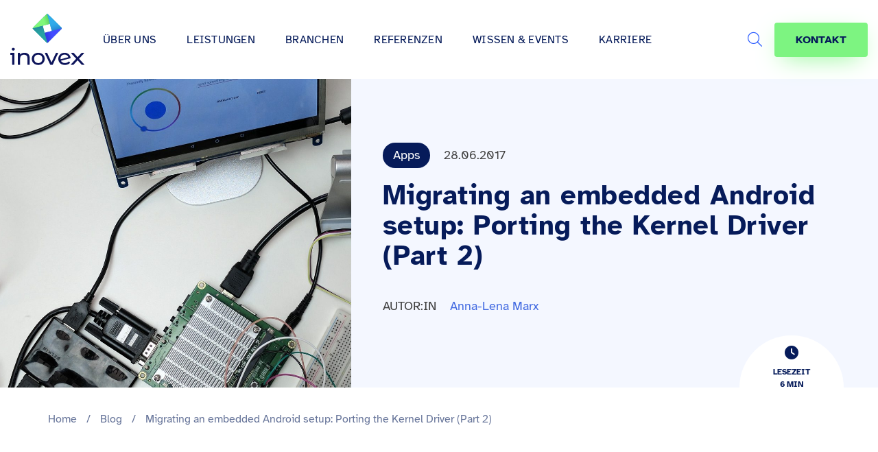

--- FILE ---
content_type: text/html
request_url: https://www.inovex.de/de/blog/migrating-an-embedded-android-setup-kernel-driver/
body_size: 31110
content:
<!doctype html>
<html lang="de-DE" >

<head>
  <meta charset="UTF-8">
  <meta name="viewport" content="width=device-width, initial-scale=1">
    <meta itemprop="duration" content="T6M0S" />
<meta name="theme-color" content="#061b5a">



<link rel="alternate" type="application/rss+xml" title="RSS Feed für inovex.de" href="/de/feed/" />

<meta name='robots' content='index, follow, max-image-preview:large, max-snippet:-1, max-video-preview:-1' />

	<!-- This site is optimized with the Yoast SEO plugin v26.5 - https://yoast.com/wordpress/plugins/seo/ -->
	<title>Migrating an embedded Android setup: Porting the Kernel Driver (Part 2)</title><link rel="preload" data-rocket-preload as="image" href="https://www.inovex.de/wp-content/uploads/2017/06/android-embedded-porting-1500x876.jpg" fetchpriority="high">
	<link rel="canonical" href="https://www.inovex.de/de/blog/migrating-an-embedded-android-setup-kernel-driver/" />
	<meta property="og:locale" content="de_DE" />
	<meta property="og:type" content="article" />
	<meta property="og:title" content="Migrating an embedded Android setup: Porting the Kernel Driver (Part 2)" />
	<meta property="og:description" content="After getting the display up and running, we&#8217;ll have a look at the kernel drivers. It would be way too much work describing each kernel driver in detail, so I will concentrate on the changes needed to port them to the newer kernel version, 3.14 to be exact. A more thorough introduction to the sensor [&hellip;]" />
	<meta property="og:url" content="https://www.inovex.de/de/blog/migrating-an-embedded-android-setup-kernel-driver/" />
	<meta property="og:site_name" content="inovex GmbH" />
	<meta property="article:publisher" content="https://www.facebook.com/inovexde" />
	<meta property="article:published_time" content="2017-06-28T09:09:27+00:00" />
	<meta property="article:modified_time" content="2022-12-06T15:13:02+00:00" />
	<meta property="og:image" content="https://www.inovex.de/wp-content/uploads/2017/06/android-embedded-porting.jpg" />
	<meta property="og:image:width" content="2300" />
	<meta property="og:image:height" content="876" />
	<meta property="og:image:type" content="image/jpeg" />
	<meta name="author" content="Anna-Lena Marx" />
	<meta name="twitter:card" content="summary_large_image" />
	<meta name="twitter:image" content="https://www.inovex.de/wp-content/uploads/2017/06/android-embedded-porting-1024x390.jpg" />
	<meta name="twitter:creator" content="@inovexgmbh" />
	<meta name="twitter:site" content="@inovexgmbh" />
	<meta name="twitter:label1" content="Verfasst von" />
	<meta name="twitter:data1" content="Anna-Lena Marx" />
	<meta name="twitter:label2" content="Geschätzte Lesezeit" />
	<meta name="twitter:data2" content="5 Minuten" />
	<meta name="twitter:label3" content="Written by" />
	<meta name="twitter:data3" content="Anna-Lena Marx" />
	<script type="application/ld+json" class="yoast-schema-graph">{"@context":"https://schema.org","@graph":[{"@type":"Article","@id":"https://www.inovex.de/de/blog/migrating-an-embedded-android-setup-kernel-driver/#article","isPartOf":{"@id":"https://www.inovex.de/de/blog/migrating-an-embedded-android-setup-kernel-driver/"},"author":[{"@id":"https://www.inovex.de/de/#/schema/person/b7d6fd8c3ec8972f3b14f0205e25d022"}],"headline":"Migrating an embedded Android setup: Porting the Kernel Driver (Part 2)","datePublished":"2017-06-28T09:09:27+00:00","dateModified":"2022-12-06T15:13:02+00:00","mainEntityOfPage":{"@id":"https://www.inovex.de/de/blog/migrating-an-embedded-android-setup-kernel-driver/"},"wordCount":886,"commentCount":0,"publisher":{"@id":"https://www.inovex.de/de/#organization"},"image":{"@id":"https://www.inovex.de/de/blog/migrating-an-embedded-android-setup-kernel-driver/#primaryimage"},"thumbnailUrl":"https://www.inovex.de/wp-content/uploads/2017/06/android-embedded-porting.jpg","keywords":["IoT"],"articleSection":["Applications","English Content","General"],"inLanguage":"de","potentialAction":[{"@type":"CommentAction","name":"Comment","target":["https://www.inovex.de/de/blog/migrating-an-embedded-android-setup-kernel-driver/#respond"]}]},{"@type":"WebPage","@id":"https://www.inovex.de/de/blog/migrating-an-embedded-android-setup-kernel-driver/","url":"https://www.inovex.de/de/blog/migrating-an-embedded-android-setup-kernel-driver/","name":"Migrating an embedded Android setup: Porting the Kernel Driver (Part 2)","isPartOf":{"@id":"https://www.inovex.de/de/#website"},"primaryImageOfPage":{"@id":"https://www.inovex.de/de/blog/migrating-an-embedded-android-setup-kernel-driver/#primaryimage"},"image":{"@id":"https://www.inovex.de/de/blog/migrating-an-embedded-android-setup-kernel-driver/#primaryimage"},"thumbnailUrl":"https://www.inovex.de/wp-content/uploads/2017/06/android-embedded-porting.jpg","datePublished":"2017-06-28T09:09:27+00:00","dateModified":"2022-12-06T15:13:02+00:00","breadcrumb":{"@id":"https://www.inovex.de/de/blog/migrating-an-embedded-android-setup-kernel-driver/#breadcrumb"},"inLanguage":"de","potentialAction":[{"@type":"ReadAction","target":["https://www.inovex.de/de/blog/migrating-an-embedded-android-setup-kernel-driver/"]}]},{"@type":"ImageObject","inLanguage":"de","@id":"https://www.inovex.de/de/blog/migrating-an-embedded-android-setup-kernel-driver/#primaryimage","url":"https://www.inovex.de/wp-content/uploads/2017/06/android-embedded-porting.jpg","contentUrl":"https://www.inovex.de/wp-content/uploads/2017/06/android-embedded-porting.jpg","width":2300,"height":876,"caption":"Porting an Android Embedded Setup"},{"@type":"BreadcrumbList","@id":"https://www.inovex.de/de/blog/migrating-an-embedded-android-setup-kernel-driver/#breadcrumb","itemListElement":[{"@type":"ListItem","position":1,"name":"Home","item":"https://www.inovex.de/de/"},{"@type":"ListItem","position":2,"name":"Blog","item":"https://www.inovex.de/de/blog/"},{"@type":"ListItem","position":3,"name":"Migrating an embedded Android setup: Porting the Kernel Driver (Part 2)"}]},{"@type":"WebSite","@id":"https://www.inovex.de/de/#website","url":"https://www.inovex.de/de/","name":"inovex GmbH","description":"","publisher":{"@id":"https://www.inovex.de/de/#organization"},"potentialAction":[{"@type":"SearchAction","target":{"@type":"EntryPoint","urlTemplate":"https://www.inovex.de/de/?s={search_term_string}"},"query-input":{"@type":"PropertyValueSpecification","valueRequired":true,"valueName":"search_term_string"}}],"inLanguage":"de"},{"@type":"Organization","@id":"https://www.inovex.de/de/#organization","name":"inovex GmbH","url":"https://www.inovex.de/de/","logo":{"@type":"ImageObject","inLanguage":"de","@id":"https://www.inovex.de/de/#/schema/logo/image/","url":"https://www.inovex.de/wp-content/uploads/2021/03/inovex-logo-16-9-1.png","contentUrl":"https://www.inovex.de/wp-content/uploads/2021/03/inovex-logo-16-9-1.png","width":1921,"height":1081,"caption":"inovex GmbH"},"image":{"@id":"https://www.inovex.de/de/#/schema/logo/image/"},"sameAs":["https://www.facebook.com/inovexde","https://x.com/inovexgmbh","https://www.instagram.com/inovexlife/","https://www.linkedin.com/company/inovex","https://www.youtube.com/channel/UC7r66GT14hROB_RQsQBAQUQ"]},{"@type":"Person","@id":"https://www.inovex.de/de/#/schema/person/b7d6fd8c3ec8972f3b14f0205e25d022","name":"Anna-Lena Marx","image":{"@type":"ImageObject","inLanguage":"de","@id":"https://www.inovex.de/de/#/schema/person/image/a8cfb531252ec2ef604ef3033c45111b","url":"https://secure.gravatar.com/avatar/44ab0d3916e62a17054b8e4cea92702db304b9dcb6dd28fb9915484c1830409b?s=96&d=retro&r=g","contentUrl":"https://secure.gravatar.com/avatar/44ab0d3916e62a17054b8e4cea92702db304b9dcb6dd28fb9915484c1830409b?s=96&d=retro&r=g","caption":"Anna-Lena Marx"},"url":"https://www.inovex.de/de/blog/author/amarx/"}]}</script>
	<!-- / Yoast SEO plugin. -->



<link rel="alternate" title="oEmbed (JSON)" type="application/json+oembed" href="https://www.inovex.de/de/wp-json/oembed/1.0/embed?url=https%3A%2F%2Fwww.inovex.de%2Fde%2Fblog%2Fmigrating-an-embedded-android-setup-kernel-driver%2F" />
<link rel="alternate" title="oEmbed (XML)" type="text/xml+oembed" href="https://www.inovex.de/de/wp-json/oembed/1.0/embed?url=https%3A%2F%2Fwww.inovex.de%2Fde%2Fblog%2Fmigrating-an-embedded-android-setup-kernel-driver%2F&#038;format=xml" />
<style id='wp-img-auto-sizes-contain-inline-css' type='text/css'>
img:is([sizes=auto i],[sizes^="auto," i]){contain-intrinsic-size:3000px 1500px}
/*# sourceURL=wp-img-auto-sizes-contain-inline-css */
</style>
<link rel='stylesheet' id='crayon-css' href='https://www.inovex.de/wp-content/plugins/crayon-syntax-highlighter/css/min/crayon.min.css?ver=_2.7.2_beta' type='text/css' media='all' />
<link data-minify="1" rel='stylesheet' id='crayon-theme-coy-css' href='https://www.inovex.de/wp-content/cache/min/1/wp-content/plugins/crayon-syntax-highlighter/themes/coy/coy.css?ver=1769691620' type='text/css' media='all' />
<link data-minify="1" rel='stylesheet' id='crayon-font-monaco-css' href='https://www.inovex.de/wp-content/cache/min/1/wp-content/plugins/crayon-syntax-highlighter/fonts/monaco.css?ver=1769691620' type='text/css' media='all' />
<style id='classic-theme-styles-inline-css' type='text/css'>
/*! This file is auto-generated */
.wp-block-button__link{color:#fff;background-color:#32373c;border-radius:9999px;box-shadow:none;text-decoration:none;padding:calc(.667em + 2px) calc(1.333em + 2px);font-size:1.125em}.wp-block-file__button{background:#32373c;color:#fff;text-decoration:none}
/*# sourceURL=/wp-includes/css/classic-themes.min.css */
</style>
<link rel='stylesheet' id='wpml-legacy-horizontal-list-0-css' href='https://www.inovex.de/wp-content/plugins/sitepress-multilingual-cms/templates/language-switchers/legacy-list-horizontal/style.min.css?ver=1' type='text/css' media='all' />
<link rel='stylesheet' id='ez-toc-css' href='https://www.inovex.de/wp-content/plugins/easy-table-of-contents/assets/css/screen.min.css?ver=2.0.79.2' type='text/css' media='all' />
<style id='ez-toc-inline-css' type='text/css'>
div#ez-toc-container .ez-toc-title {font-size: 120%;}div#ez-toc-container .ez-toc-title {font-weight: 500;}div#ez-toc-container ul li , div#ez-toc-container ul li a {font-size: 95%;}div#ez-toc-container ul li , div#ez-toc-container ul li a {font-weight: 500;}div#ez-toc-container nav ul ul li {font-size: 90%;}div#ez-toc-container {background: #ffffff;border: 1px solid #ffffff;}div#ez-toc-container p.ez-toc-title , #ez-toc-container .ez_toc_custom_title_icon , #ez-toc-container .ez_toc_custom_toc_icon {color: #051c59;}div#ez-toc-container ul.ez-toc-list a {color: #051c59;}div#ez-toc-container ul.ez-toc-list a:hover {color: #2a6496;}div#ez-toc-container ul.ez-toc-list a:visited {color: #428bca;}.ez-toc-counter nav ul li a::before {color: ;}.ez-toc-box-title {font-weight: bold; margin-bottom: 10px; text-align: center; text-transform: uppercase; letter-spacing: 1px; color: #666; padding-bottom: 5px;position:absolute;top:-4%;left:5%;background-color: inherit;transition: top 0.3s ease;}.ez-toc-box-title.toc-closed {top:-25%;}
.ez-toc-container-direction {direction: ltr;}.ez-toc-counter ul{counter-reset: item ;}.ez-toc-counter nav ul li a::before {content: counters(item, '.', decimal) '. ';display: inline-block;counter-increment: item;flex-grow: 0;flex-shrink: 0;margin-right: .2em; float: left; }.ez-toc-widget-direction {direction: ltr;}.ez-toc-widget-container ul{counter-reset: item ;}.ez-toc-widget-container nav ul li a::before {content: counters(item, '.', decimal) '. ';display: inline-block;counter-increment: item;flex-grow: 0;flex-shrink: 0;margin-right: .2em; float: left; }
/*# sourceURL=ez-toc-inline-css */
</style>
<link data-minify="1" rel='stylesheet' id='ep_general_styles-css' href='https://www.inovex.de/wp-content/cache/min/1/wp-content/plugins/elasticpress/dist/css/general-styles.css?ver=1769691550' type='text/css' media='all' />
<link data-minify="1" rel='stylesheet' id='bs-styles-css' href='https://www.inovex.de/wp-content/cache/min/1/wp-content/themes/inovex/assets/dist/css/bs.css?ver=1769691550' type='text/css' media='all' />
<link data-minify="1" rel='stylesheet' id='main-styles-css' href='https://www.inovex.de/wp-content/cache/min/1/wp-content/themes/inovex/assets/dist/css/main.css?ver=1769691550' type='text/css' media='all' />
<link data-minify="1" rel='stylesheet' id='addon-styles-css' href='https://www.inovex.de/wp-content/cache/min/1/wp-content/themes/inovex/style.css?ver=1769691550' type='text/css' media='all' />
<link data-minify="1" rel='stylesheet' id='fa-local-css' href='https://www.inovex.de/wp-content/cache/min/1/wp-content/themes/inovex/assets/dist/css/fa.css?ver=1769691550' type='text/css' media='all' />
<link data-minify="1" rel='stylesheet' id='f12-cf7-doubleoptin-optout-css' href='https://www.inovex.de/wp-content/cache/min/1/wp-content/plugins/f12-cf7-doubleoptin/compatibility/optout/assets/optout.css?ver=1769691550' type='text/css' media='all' />
<link data-minify="1" rel='stylesheet' id='elasticpress-autosuggest-css' href='https://www.inovex.de/wp-content/cache/min/1/wp-content/plugins/elasticpress/dist/css/autosuggest-styles.css?ver=1769691550' type='text/css' media='all' />
<link data-minify="1" rel='stylesheet' id='borlabs-cookie-css' href='https://www.inovex.de/wp-content/cache/min/1/wp-content/cache/borlabs-cookie/borlabs-cookie_1_de.css?ver=1769691550' type='text/css' media='all' />
<link data-minify="1" rel='stylesheet' id='tablepress-default-css' href='https://www.inovex.de/wp-content/cache/min/1/wp-content/plugins/tablepress/css/build/default.css?ver=1769691550' type='text/css' media='all' />
<link data-minify="1" rel='stylesheet' id='cf7cf-style-css' href='https://www.inovex.de/wp-content/cache/min/1/wp-content/plugins/cf7-conditional-fields/style.css?ver=1769691550' type='text/css' media='all' />
<script type="text/javascript" src="https://www.inovex.de/wp-includes/js/jquery/jquery.min.js?ver=3.7.1" id="jquery-core-js"></script>
<script type="text/javascript" src="https://www.inovex.de/wp-includes/js/jquery/jquery-migrate.min.js?ver=3.4.1" id="jquery-migrate-js"></script>
<script type="text/javascript" id="crayon_js-js-extra">
/* <![CDATA[ */
var CrayonSyntaxSettings = {"version":"_2.7.2_beta","is_admin":"0","ajaxurl":"https://www.inovex.de/wp-admin/admin-ajax.php","prefix":"crayon-","setting":"crayon-setting","selected":"crayon-setting-selected","changed":"crayon-setting-changed","special":"crayon-setting-special","orig_value":"data-orig-value","debug":""};
var CrayonSyntaxStrings = {"copy":"Dr\u00fccken Sie %s zum Kopieren, %s zum Einf\u00fcgen","minimize":"Klicken um Code aufzuklappen"};
//# sourceURL=crayon_js-js-extra
/* ]]> */
</script>
<script type="text/javascript" src="https://www.inovex.de/wp-content/plugins/crayon-syntax-highlighter/js/min/crayon.min.js?ver=_2.7.2_beta" id="crayon_js-js"></script>
<script type="text/javascript" id="wpml-cookie-js-extra">
/* <![CDATA[ */
var wpml_cookies = {"wp-wpml_current_language":{"value":"de","expires":1,"path":"/"}};
var wpml_cookies = {"wp-wpml_current_language":{"value":"de","expires":1,"path":"/"}};
//# sourceURL=wpml-cookie-js-extra
/* ]]> */
</script>
<script data-minify="1" type="text/javascript" src="https://www.inovex.de/wp-content/cache/min/1/wp-content/plugins/sitepress-multilingual-cms/res/js/cookies/language-cookie.js?ver=1769691551" id="wpml-cookie-js" defer="defer" data-wp-strategy="defer"></script>
<script type="text/javascript" id="borlabs-cookie-prioritize-js-extra">
/* <![CDATA[ */
var borlabsCookiePrioritized = {"domain":"www.inovex.de","path":"/de/","version":"1","bots":"1","optInJS":{"statistics":{"google-analytics":"[base64]/[base64]"}}};
//# sourceURL=borlabs-cookie-prioritize-js-extra
/* ]]> */
</script>
<script type="text/javascript" src="https://www.inovex.de/wp-content/plugins/borlabs-cookie/javascript/borlabs-cookie-prioritize.min.js?ver=2.2.35" id="borlabs-cookie-prioritize-js"></script>
<link rel="https://api.w.org/" href="https://www.inovex.de/de/wp-json/" /><link rel="alternate" title="JSON" type="application/json" href="https://www.inovex.de/de/wp-json/wp/v2/posts/3187" /><link rel="EditURI" type="application/rsd+xml" title="RSD" href="https://www.inovex.de/xmlrpc.php?rsd" />
<link rel='shortlink' href='https://www.inovex.de/de/?p=3187' />
<meta name="generator" content="WPML ver:4.8.6 stt:1,3;" />
<link rel="preload" as="image" href="https://www.inovex.de/wp-content/uploads/2017/06/android-embedded-porting-1500x876.jpg" /><meta name="invx-taxonomy" content="Apps"><meta name="invx-cpt" content="post"><style type="text/css">.recentcomments a{display:inline !important;padding:0 !important;margin:0 !important;}</style><link rel="icon" href="https://www.inovex.de/wp-content/uploads/cropped-inovex-logo-square-1-32x32.png" sizes="32x32" />
<link rel="icon" href="https://www.inovex.de/wp-content/uploads/cropped-inovex-logo-square-1-192x192.png" sizes="192x192" />
<link rel="apple-touch-icon" href="https://www.inovex.de/wp-content/uploads/cropped-inovex-logo-square-1-180x180.png" />
<meta name="msapplication-TileImage" content="https://www.inovex.de/wp-content/uploads/cropped-inovex-logo-square-1-270x270.png" />
		<style type="text/css" id="wp-custom-css">
			.wpml-ls.wpml-ls-legacy-list-horizontal li:first-child::after {
  top: -2px;
}

.display_archive .campaign {
  font-family: "Lato", "Roboto", "Helvetica Neue", Arial, "Noto Sans",
    sans-serif, "Noto Color Emoji";
}

.category .widget_icl_lang_sel_widget {
  display: none;
}

.site-header--center-menu .sub-menu li a {
  font-weight: normal !important;
}

@media only screen and (max-width: 767px) {
  .wpml-ls.wpml-ls-legacy-list-horizontal li:first-child::after {
    top: 2px;
  }
}

blockquote.twitter-tweet {
  display: inline-block;
  font-family: "Helvetica Neue", Roboto, "Segoe UI", Calibri, sans-serif;
  font-size: 12px;
  font-weight: bold;
  line-height: 16px;
  border-color: #eee #ddd #bbb;
  border-radius: 5px;
  border-style: solid;
  border-width: 1px;
  box-shadow: 0 1px 3px rgba(0, 0, 0, 0.15);
  margin: 10px 5px;
  padding: 0 16px 16px 16px;
  max-width: 468px;
}

blockquote.twitter-tweet p {
  font-size: 16px;
  font-weight: normal;
  line-height: 20px;
}

blockquote.twitter-tweet a {
  color: inherit;
  font-weight: normal;
  text-decoration: none;
  outline: 0 none;
}

blockquote.twitter-tweet a:hover,
blockquote.twitter-tweet a:focus {
  text-decoration: underline;
}

.single-post--content
  article:not(.posts-list--item)
  #ez-toc-container.counter-hierarchy.counter-decimal
  ul
  li,
.single-case_studies--content
  article:not(.posts-list--item)
  #ez-toc-container.counter-hierarchy.counter-decimal
  ul
  li {
  margin-bottom: 0 !important;
}

#ez-toc-container ul ul,
.ez-toc div.ez-toc-widget-container ul ul {
  margin-left: 1.5em !important;
}
		</style>
		<style id='global-styles-inline-css' type='text/css'>
:root{--wp--preset--aspect-ratio--square: 1;--wp--preset--aspect-ratio--4-3: 4/3;--wp--preset--aspect-ratio--3-4: 3/4;--wp--preset--aspect-ratio--3-2: 3/2;--wp--preset--aspect-ratio--2-3: 2/3;--wp--preset--aspect-ratio--16-9: 16/9;--wp--preset--aspect-ratio--9-16: 9/16;--wp--preset--color--black: #000000;--wp--preset--color--cyan-bluish-gray: #abb8c3;--wp--preset--color--white: #ffffff;--wp--preset--color--pale-pink: #f78da7;--wp--preset--color--vivid-red: #cf2e2e;--wp--preset--color--luminous-vivid-orange: #ff6900;--wp--preset--color--luminous-vivid-amber: #fcb900;--wp--preset--color--light-green-cyan: #7bdcb5;--wp--preset--color--vivid-green-cyan: #00d084;--wp--preset--color--pale-cyan-blue: #8ed1fc;--wp--preset--color--vivid-cyan-blue: #0693e3;--wp--preset--color--vivid-purple: #9b51e0;--wp--preset--gradient--vivid-cyan-blue-to-vivid-purple: linear-gradient(135deg,rgb(6,147,227) 0%,rgb(155,81,224) 100%);--wp--preset--gradient--light-green-cyan-to-vivid-green-cyan: linear-gradient(135deg,rgb(122,220,180) 0%,rgb(0,208,130) 100%);--wp--preset--gradient--luminous-vivid-amber-to-luminous-vivid-orange: linear-gradient(135deg,rgb(252,185,0) 0%,rgb(255,105,0) 100%);--wp--preset--gradient--luminous-vivid-orange-to-vivid-red: linear-gradient(135deg,rgb(255,105,0) 0%,rgb(207,46,46) 100%);--wp--preset--gradient--very-light-gray-to-cyan-bluish-gray: linear-gradient(135deg,rgb(238,238,238) 0%,rgb(169,184,195) 100%);--wp--preset--gradient--cool-to-warm-spectrum: linear-gradient(135deg,rgb(74,234,220) 0%,rgb(151,120,209) 20%,rgb(207,42,186) 40%,rgb(238,44,130) 60%,rgb(251,105,98) 80%,rgb(254,248,76) 100%);--wp--preset--gradient--blush-light-purple: linear-gradient(135deg,rgb(255,206,236) 0%,rgb(152,150,240) 100%);--wp--preset--gradient--blush-bordeaux: linear-gradient(135deg,rgb(254,205,165) 0%,rgb(254,45,45) 50%,rgb(107,0,62) 100%);--wp--preset--gradient--luminous-dusk: linear-gradient(135deg,rgb(255,203,112) 0%,rgb(199,81,192) 50%,rgb(65,88,208) 100%);--wp--preset--gradient--pale-ocean: linear-gradient(135deg,rgb(255,245,203) 0%,rgb(182,227,212) 50%,rgb(51,167,181) 100%);--wp--preset--gradient--electric-grass: linear-gradient(135deg,rgb(202,248,128) 0%,rgb(113,206,126) 100%);--wp--preset--gradient--midnight: linear-gradient(135deg,rgb(2,3,129) 0%,rgb(40,116,252) 100%);--wp--preset--font-size--small: 13px;--wp--preset--font-size--medium: 20px;--wp--preset--font-size--large: 36px;--wp--preset--font-size--x-large: 42px;--wp--preset--spacing--20: 0.44rem;--wp--preset--spacing--30: 0.67rem;--wp--preset--spacing--40: 1rem;--wp--preset--spacing--50: 1.5rem;--wp--preset--spacing--60: 2.25rem;--wp--preset--spacing--70: 3.38rem;--wp--preset--spacing--80: 5.06rem;--wp--preset--shadow--natural: 6px 6px 9px rgba(0, 0, 0, 0.2);--wp--preset--shadow--deep: 12px 12px 50px rgba(0, 0, 0, 0.4);--wp--preset--shadow--sharp: 6px 6px 0px rgba(0, 0, 0, 0.2);--wp--preset--shadow--outlined: 6px 6px 0px -3px rgb(255, 255, 255), 6px 6px rgb(0, 0, 0);--wp--preset--shadow--crisp: 6px 6px 0px rgb(0, 0, 0);}:where(.is-layout-flex){gap: 0.5em;}:where(.is-layout-grid){gap: 0.5em;}body .is-layout-flex{display: flex;}.is-layout-flex{flex-wrap: wrap;align-items: center;}.is-layout-flex > :is(*, div){margin: 0;}body .is-layout-grid{display: grid;}.is-layout-grid > :is(*, div){margin: 0;}:where(.wp-block-columns.is-layout-flex){gap: 2em;}:where(.wp-block-columns.is-layout-grid){gap: 2em;}:where(.wp-block-post-template.is-layout-flex){gap: 1.25em;}:where(.wp-block-post-template.is-layout-grid){gap: 1.25em;}.has-black-color{color: var(--wp--preset--color--black) !important;}.has-cyan-bluish-gray-color{color: var(--wp--preset--color--cyan-bluish-gray) !important;}.has-white-color{color: var(--wp--preset--color--white) !important;}.has-pale-pink-color{color: var(--wp--preset--color--pale-pink) !important;}.has-vivid-red-color{color: var(--wp--preset--color--vivid-red) !important;}.has-luminous-vivid-orange-color{color: var(--wp--preset--color--luminous-vivid-orange) !important;}.has-luminous-vivid-amber-color{color: var(--wp--preset--color--luminous-vivid-amber) !important;}.has-light-green-cyan-color{color: var(--wp--preset--color--light-green-cyan) !important;}.has-vivid-green-cyan-color{color: var(--wp--preset--color--vivid-green-cyan) !important;}.has-pale-cyan-blue-color{color: var(--wp--preset--color--pale-cyan-blue) !important;}.has-vivid-cyan-blue-color{color: var(--wp--preset--color--vivid-cyan-blue) !important;}.has-vivid-purple-color{color: var(--wp--preset--color--vivid-purple) !important;}.has-black-background-color{background-color: var(--wp--preset--color--black) !important;}.has-cyan-bluish-gray-background-color{background-color: var(--wp--preset--color--cyan-bluish-gray) !important;}.has-white-background-color{background-color: var(--wp--preset--color--white) !important;}.has-pale-pink-background-color{background-color: var(--wp--preset--color--pale-pink) !important;}.has-vivid-red-background-color{background-color: var(--wp--preset--color--vivid-red) !important;}.has-luminous-vivid-orange-background-color{background-color: var(--wp--preset--color--luminous-vivid-orange) !important;}.has-luminous-vivid-amber-background-color{background-color: var(--wp--preset--color--luminous-vivid-amber) !important;}.has-light-green-cyan-background-color{background-color: var(--wp--preset--color--light-green-cyan) !important;}.has-vivid-green-cyan-background-color{background-color: var(--wp--preset--color--vivid-green-cyan) !important;}.has-pale-cyan-blue-background-color{background-color: var(--wp--preset--color--pale-cyan-blue) !important;}.has-vivid-cyan-blue-background-color{background-color: var(--wp--preset--color--vivid-cyan-blue) !important;}.has-vivid-purple-background-color{background-color: var(--wp--preset--color--vivid-purple) !important;}.has-black-border-color{border-color: var(--wp--preset--color--black) !important;}.has-cyan-bluish-gray-border-color{border-color: var(--wp--preset--color--cyan-bluish-gray) !important;}.has-white-border-color{border-color: var(--wp--preset--color--white) !important;}.has-pale-pink-border-color{border-color: var(--wp--preset--color--pale-pink) !important;}.has-vivid-red-border-color{border-color: var(--wp--preset--color--vivid-red) !important;}.has-luminous-vivid-orange-border-color{border-color: var(--wp--preset--color--luminous-vivid-orange) !important;}.has-luminous-vivid-amber-border-color{border-color: var(--wp--preset--color--luminous-vivid-amber) !important;}.has-light-green-cyan-border-color{border-color: var(--wp--preset--color--light-green-cyan) !important;}.has-vivid-green-cyan-border-color{border-color: var(--wp--preset--color--vivid-green-cyan) !important;}.has-pale-cyan-blue-border-color{border-color: var(--wp--preset--color--pale-cyan-blue) !important;}.has-vivid-cyan-blue-border-color{border-color: var(--wp--preset--color--vivid-cyan-blue) !important;}.has-vivid-purple-border-color{border-color: var(--wp--preset--color--vivid-purple) !important;}.has-vivid-cyan-blue-to-vivid-purple-gradient-background{background: var(--wp--preset--gradient--vivid-cyan-blue-to-vivid-purple) !important;}.has-light-green-cyan-to-vivid-green-cyan-gradient-background{background: var(--wp--preset--gradient--light-green-cyan-to-vivid-green-cyan) !important;}.has-luminous-vivid-amber-to-luminous-vivid-orange-gradient-background{background: var(--wp--preset--gradient--luminous-vivid-amber-to-luminous-vivid-orange) !important;}.has-luminous-vivid-orange-to-vivid-red-gradient-background{background: var(--wp--preset--gradient--luminous-vivid-orange-to-vivid-red) !important;}.has-very-light-gray-to-cyan-bluish-gray-gradient-background{background: var(--wp--preset--gradient--very-light-gray-to-cyan-bluish-gray) !important;}.has-cool-to-warm-spectrum-gradient-background{background: var(--wp--preset--gradient--cool-to-warm-spectrum) !important;}.has-blush-light-purple-gradient-background{background: var(--wp--preset--gradient--blush-light-purple) !important;}.has-blush-bordeaux-gradient-background{background: var(--wp--preset--gradient--blush-bordeaux) !important;}.has-luminous-dusk-gradient-background{background: var(--wp--preset--gradient--luminous-dusk) !important;}.has-pale-ocean-gradient-background{background: var(--wp--preset--gradient--pale-ocean) !important;}.has-electric-grass-gradient-background{background: var(--wp--preset--gradient--electric-grass) !important;}.has-midnight-gradient-background{background: var(--wp--preset--gradient--midnight) !important;}.has-small-font-size{font-size: var(--wp--preset--font-size--small) !important;}.has-medium-font-size{font-size: var(--wp--preset--font-size--medium) !important;}.has-large-font-size{font-size: var(--wp--preset--font-size--large) !important;}.has-x-large-font-size{font-size: var(--wp--preset--font-size--x-large) !important;}
/*# sourceURL=global-styles-inline-css */
</style>
<style id="rocket-lazyrender-inline-css">[data-wpr-lazyrender] {content-visibility: auto;}</style><meta name="generator" content="WP Rocket 3.20.2" data-wpr-features="wpr_minify_js wpr_automatic_lazy_rendering wpr_oci wpr_minify_css wpr_preload_links wpr_desktop" /></head>

<body class="wp-singular post-template-default single single-post postid-3187 single-format-standard wp-custom-logo wp-theme-inovex">
  <div  id="page" class="site">

    
    

          <header  id="header" class="site-header is-align">
        <div  class="invx-header">
          <div class="site-header--logo ">
            <a rel="home" href="https://www.inovex.de/de/" title="inovex GmbH" itemprop="url">
                              <svg xmlns="http://www.w3.org/2000/svg" xmlns:xlink="http://www.w3.org/1999/xlink" width="126.25158" height="87.54809" viewBox="0 0 126.25158 87.54809">
                  <defs>
                    <linearGradient id="d" x1="64.65498" y1="31.30787" x2="57.23447" y2="2.17549" gradientUnits="userSpaceOnUse">
                      <stop offset=".30862" stop-color="#fff"></stop>
                      <stop offset=".37344" stop-color="#f2f2f9"></stop>
                      <stop offset=".49188" stop-color="#d2d1ea"></stop>
                      <stop offset=".65063" stop-color="#9e9cd3"></stop>
                      <stop offset=".84138" stop-color="#5753b3"></stop>
                      <stop offset=".96877" stop-color="#241f9c"></stop>
                    </linearGradient>
                    <linearGradient id="e" x1="50.89927" y1="12.34173" x2="69.49429" y2="7.47575" gradientUnits="userSpaceOnUse">
                      <stop offset=".30862" stop-color="#fff"></stop>
                      <stop offset=".46656" stop-color="#c1d9cb"></stop>
                      <stop offset=".82996" stop-color="#277c4c"></stop>
                      <stop offset=".89934" stop-color="#096a34"></stop>
                    </linearGradient>
                    <linearGradient id="f" x1="73.52021" y1="5.48389" x2="79.07588" y2="26.49125" gradientUnits="userSpaceOnUse">
                      <stop offset=".42806" stop-color="#fff"></stop>
                      <stop offset=".49006" stop-color="#f9f9fc"></stop>
                      <stop offset=".56647" stop-color="#ebeaf5"></stop>
                      <stop offset=".65046" stop-color="#d2d1ea"></stop>
                      <stop offset=".7399" stop-color="#b0aedb"></stop>
                      <stop offset=".83365" stop-color="#8481c7"></stop>
                      <stop offset=".92955" stop-color="#4f4baf"></stop>
                      <stop offset="1" stop-color="#241f9c"></stop>
                    </linearGradient>
                    <linearGradient id="g" x1="79.69638" y1="35.64565" x2="60.22347" y2="41.17174" gradientUnits="userSpaceOnUse">
                      <stop offset=".38073" stop-color="#fff"></stop>
                      <stop offset="1" stop-color="#241f9c"></stop>
                    </linearGradient>
                    <linearGradient id="h" x1="51.6638" y1="41.18861" x2="46.99627" y2="22.86423" xlink:href="#d"></linearGradient>
                  </defs>
                  <g style="isolation:isolate;">
                    <g id="b">
                      <g id="c">
                        <path d="m87.72633,24.65502c-.02154-.42641-.18881-.84693-.51447-1.17259L64.24623.51683c-.3718-.3718-.86633-.53908-1.35311-.51447-.42641.02154-.84693.18881-1.17259.51447l-22.96569,22.9656c-.37174.3718-.53897.86633-.51441,1.35311.02154.42641.18875.84694.51441,1.17259l22.96569,22.96566c.3718.3718.86633.53908,1.35305.51447.42641-.02154.84699-.18882,1.17265-.51447l22.96563-22.96566c.3718-.3718.53908-.86633.51447-1.35311Zm-29.13085,7.80566l-.07877.0211h-.00001s-3.26984-12.20316-3.26984-12.20316l12.20318-3.26985,3.26985,12.20316-12.12442,3.24874Z" style="fill:#28a3a3;"></path>
                        <g style="mix-blend-mode:multiply; opacity:.13;">
                          <path d="m87.72633,24.65502c-.02154-.42641-.18881-.84693-.51447-1.17259L64.24623.51683c-.3718-.3718-.86633-.53908-1.35311-.51447-.42641.02154-.84693.18881-1.17259.51447l-22.96569,22.9656c-.37174.3718-.53897.86633-.51441,1.35311.02154.42641.18875.84694.51441,1.17259l22.96569,22.96566c.3718.3718.86633.53908,1.35305.51447.42641-.02154.84699-.18882,1.17265-.51447l22.96563-22.96566c.3718-.3718.53908-.86633.51447-1.35311Zm-29.13085,7.80566l-.07877.0211h-.00001s-3.26984-12.20316-3.26984-12.20316l12.20318-3.26985,3.26985,12.20316-12.12442,3.24874Z" style="fill:url(#d);"></path>
                        </g>
                        <path d="m38.75484,23.48243c-.37175.3718-.53897.86633-.51441,1.35311l.00584.05837,16.94601-4.55691.05459-.05838h0l12.20318-3.26984.13132-.08946-2.1303-7.37067L63.02446.11571l-.13134-.11335c-.42641.02153-.84693.18881-1.17259.51447l-22.96569,22.9656Z" style="fill:#80f879;"></path>
                        <path d="m38.75484,23.48243c-.37175.3718-.53897.86633-.51441,1.35311l.00584.05837,16.94601-4.55691.05459-.05838h0l12.20318-3.26984.13132-.08946-2.1303-7.37067L63.02446.11571l-.13134-.11335c-.42641.02153-.84693.18881-1.17259.51447l-22.96569,22.9656Z" style="fill:url(#e); mix-blend-mode:multiply; opacity:.32;"></path>
                        <path d="m67.45005,17.00878h0l3.26985,12.20317.13675.09647,16.8036-4.55691.06608-.09648c-.02153-.42641-.18881-.84693-.51447-1.17259L64.24623.51683c-.3718-.3718-.86633-.53908-1.35311-.51447l2.55794,9.54629,1.99898,7.46013Z" style="fill:#31acea;"></path>
                        <path d="m67.45005,17.00878h0l3.26985,12.20317.13675.09647,16.8036-4.55691.06608-.09648c-.02153-.42641-.18881-.84693-.51447-1.17259L64.24623.51683c-.3718-.3718-.86633-.53908-1.35311-.51447l2.55794,9.54629,1.99898,7.46013Z" style="fill:url(#f); mix-blend-mode:multiply; opacity:.25;"></path>
                        <path d="m70.7199,29.21194l-12.12441,3.24874-.07877.02111-.19157.10191,4.55691,16.8036.19153.10096c.42641-.02153.84699-.18881,1.17265-.51447l22.96563-22.96566c.3718-.3718.53908-.86633.51447-1.35311l-17.00643,4.55692h0Z" style="fill:#424bff;"></path>
                        <path d="m70.7199,29.21194l-12.12441,3.24874-.07877.02111-.19157.10191,4.55691,16.8036.19153.10096c.42641-.02153.84699-.18881,1.17265-.51447l22.96563-22.96566c.3718-.3718.53908-.86633.51447-1.35311l-17.00643,4.55692h0Z" style="fill:url(#g); mix-blend-mode:multiply; opacity:.3;"></path>
                        <path d="m38.24043,24.83554c.02153.42641.18876.84693.51441,1.17259l22.96569,22.96566c.3718.3718.86633.53908,1.35305.51447l-7.82672-29.20963-17.00643,4.55692Z" style="fill:#28a3a3;"></path>
                        <path d="m38.24043,24.83554c.02153.42641.18876.84693.51441,1.17259l22.96569,22.96566c.3718.3718.86633.53908,1.35305.51447l-7.82672-29.20963-17.00643,4.55692Z" style="fill:url(#h); mix-blend-mode:multiply; opacity:.13;"></path>
                        <g class="typo">
                          <path d="m5.07693,58.05122c-1.48094,0-2.60161,1.08231-2.60161,2.43543s1.12067,2.3969,2.60161,2.3969c1.52094,0,2.60161-1.08254,2.60161-2.47417,0-1.31436-1.12067-2.35816-2.60161-2.35816Z" style="fill:#0e155b;">
                          </path>
                          <path d="m3.63394,66.83869H.50516c-.279,0-.50516.22616-.50516.50516v2.39225c0,.279.22616.50516.50516.50516h2.65056v16.47736c0,.32995.26762.59741.59777.59741h2.64688c.33013,0,.59777-.26747.59777-.59741v-19.89198h-3.24464c-.04095,0-.08091.00421-.11955.01205Z" style="fill:#0e155b;"></path>
                          <path d="m24.25924,66.63334c-3.36216,0-6.08378,1.19857-7.64485,3.28615v-2.49543c0-.32995-.26764-.59743-.59778-.59743h-2.48672c-.33015,0-.59778.26748-.59778.59743v19.29455c0,.32995.26764.59741.59778.59741h2.64686c.33015,0,.59778-.26747.59778-.59741v-9.95649c0-4.44571,2.6416-6.80412,6.7243-6.80412,3.64229,0,5.7235,1.97179,5.7235,5.99214v10.76846c0,.32995.26764.59741.59778.59741h2.64686c.33015,0,.59778-.26747.59778-.59741v-11.19358c0-6.0309-3.64229-8.89169-8.80552-8.89169Z" style="fill:#0e155b;"></path>
                          <path d="m47.66119,66.63334c-6.36404,0-11.047,4.32994-11.047,10.43812s4.68296,10.47663,11.047,10.47663,11.00687-4.3687,11.00687-10.47663-4.64295-10.43812-11.00687-10.43812Zm0,17.66736c-4.08268,0-7.16458-2.86079-7.16458-7.22924s3.0819-7.19073,7.16458-7.19073,7.12445,2.82227,7.12445,7.19073-3.04189,7.22924-7.12445,7.22924Z" style="fill:#0e155b;"></path>
                          <path d="m81.07051,66.82663h-2.78039c-.23251,0-.44395.13476-.54201.34547l-7.48628,16.08481-7.32321-16.08032c-.09706-.21314-.30976-.34995-.54407-.34995h-3.02344c-.32777,0-.54475.34007-.40648.63708l9.08081,19.5069c.09808.21068.30948.3454.54199.3454h3.26678c.2325,0,.44391-.13473.54199-.3454l9.08081-19.5069c.13827-.29701-.07871-.63708-.4065-.63708Z" style="fill:#0e155b;"></path>
                          <path d="m91.72533,66.65356c-6.14775.44196-10.29998,5.12039-9.85698,11.17416.4458,6.09193,5.31553,10.12203,12.1419,9.63128,3.28333-.23604,5.96953-1.4449,7.70956-3.4748.20488-.23902.19308-.59556-.02999-.81772l-1.42042-1.41455c-.23752-.23654-.62227-.22991-.85295.0133-1.40048,1.47643-3.27235,2.28444-5.5234,2.44628-3.55295.25542-6.30615-1.17462-7.58998-3.91201l16.07439-4.23778c.29601-.07804.48052-.3666.43888-.66973-.79094-5.75755-5.47522-9.14214-11.091-8.73842Zm6.53575,7.83634l-12.66609,3.26372-.02822-.38558c-.31319-4.27995,2.35515-7.30146,6.38711-7.59132,3.15436-.22677,5.66229,1.3601,6.74148,3.85437.15345.35468-.05989.76233-.43428.85881Z" style="fill:#0e155b;"></path>
                          <path d="m126.13095,86.56314l-9.03109-9.72375,8.53083-9.26121c.26451-.28716.06071-.75155-.32985-.75155h-3.39403c-.27123,0-.52982.11468-.71183.31566l-6.40081,7.06838-6.44715-7.0708c-.18192-.19952-.43952-.31324-.70963-.31324h-3.49177c-.39002,0-.59404.4633-.33059.75073l8.48894,9.26203-8.94683,9.7253c-.26425.28724-.06038.75133.33004.75133h3.48873c.27029,0,.52805-.11386.70998-.31361l6.86219-7.5343,6.76942,7.52969c.18209.20254.4417.31822.71414.31822h3.57072c.39142,0,.59489-.46617.32859-.75289Z" style="fill:#0e155b;"></path>
                        </g>
                      </g>
                    </g>
                  </g>
                </svg>
                          </a>
          </div>

          
                      <div class="primary-nav">
              <ul class="invx-menu" role="navigation" aria-label="Main">
                                  <li class="is-submenu">
                    
                    <a href="https://www.inovex.de/de/ueber-uns/" class="">
                      <span class=" title">Über uns</span>
                    </a>
                                                              <button href="#" class="dropdown-toggle-btn"></button>
                                              <ul class="submenu">
                                                      <li>
                                                              <a href="https://www.inovex.de/de/ueber-uns/wie-wir-arbeiten/">
                                  <span>Wie wir arbeiten</span>
                                </a>
                                                          </li>
                                                      <li>
                                                              <a href="https://www.inovex.de/de/ueber-uns/unser-oekosystem/">
                                  <span>Unser Ökosystem</span>
                                </a>
                                                          </li>
                                                      <li>
                                                              <a href="https://www.inovex.de/de/ueber-uns/zertifizierungen/">
                                  <span>Unsere Zertifizierungen</span>
                                </a>
                                                          </li>
                                                      <li>
                                                              <a href="https://www.inovex.de/de/ueber-uns/forschung-entwicklung/">
                                  <span>Forschung &#038; Entwicklung</span>
                                </a>
                                                          </li>
                                                      <li>
                                                              <a href="https://www.inovex.de/de/ueber-uns/engagement/">
                                  <span>Engagement</span>
                                </a>
                                                          </li>
                                                      <li>
                                                              <a href="https://www.inovex.de/de/standorte/">
                                  <span>Standorte</span>
                                </a>
                                                          </li>
                                                  </ul>
                                                                                      </li>
                                  <li class="is-megamenu">
                    
                    <a href="https://www.inovex.de/de/leistungen/" class="">
                      <span class=" title">Leistungen</span>
                    </a>
                                                              <button href="#" class="dropdown-toggle-btn"></button>
                                              <div class="megamenu-wrapper">
                                                <ul class="megamenu">
                                                      <li>
                                                              <a href="https://www.inovex.de/de/leistungen/softwareprojekte/">
                                                                      <div class="icon-wrapper">
                                      <img width="30" height="30" src="https://www.inovex.de/wp-content/uploads/softwaredev-icon-150x150.png" class="attachment-30x30 size-30x30" alt="Icon Softwaredev" decoding="async" srcset="https://www.inovex.de/wp-content/uploads/softwaredev-icon-150x150.png 150w, https://www.inovex.de/wp-content/uploads/softwaredev-icon.png 256w" sizes="(max-width: 30px) 100vw, 30px" />                                    </div>

                                                                    <div>
                                    <span class="title">Softwareprojekte</span>
                                                                          <span class="description">Individuelle Lösungen für Apps, UI/UX, IoT bis hin zu Medical Device Software.</span>
                                                                      </div>
                                </a>
                                                          </li>
                                                      <li>
                                                              <a href="https://www.inovex.de/de/leistungen/data-ai/">
                                                                      <div class="icon-wrapper">
                                      <img width="30" height="30" src="https://www.inovex.de/wp-content/uploads/data-ai-icon-150x150.png" class="attachment-30x30 size-30x30" alt="Icon Data AI" decoding="async" srcset="https://www.inovex.de/wp-content/uploads/data-ai-icon-150x150.png 150w, https://www.inovex.de/wp-content/uploads/data-ai-icon.png 256w" sizes="(max-width: 30px) 100vw, 30px" />                                    </div>

                                                                    <div>
                                    <span class="title">Data &#038; AI</span>
                                                                          <span class="description">Wir entwickeln Strategien, Architekturen und Anwendungen rund um Data Science & KI.</span>
                                                                      </div>
                                </a>
                                                          </li>
                                                      <li>
                                                              <a href="https://www.inovex.de/de/leistungen/infrastrukturprojekte/">
                                                                      <div class="icon-wrapper">
                                      <img width="30" height="30" src="https://www.inovex.de/wp-content/uploads/infrastructure-icon-150x150.png" class="attachment-30x30 size-30x30" alt="Icon Ifrasturcture" decoding="async" srcset="https://www.inovex.de/wp-content/uploads/infrastructure-icon-150x150.png 150w, https://www.inovex.de/wp-content/uploads/infrastructure-icon.png 256w" sizes="(max-width: 30px) 100vw, 30px" />                                    </div>

                                                                    <div>
                                    <span class="title">Infrastrukturprojekte</span>
                                                                          <span class="description">Moderne Architekturen durch Expertise in Platform Engineering, Kubernetes, IoT u.v.m.</span>
                                                                      </div>
                                </a>
                                                          </li>
                                                      <li>
                                                              <a href="https://www.inovex.de/de/leistungen/digitale-strategieberatung/">
                                                                      <div class="icon-wrapper">
                                      <img width="30" height="30" src="https://www.inovex.de/wp-content/uploads/digital-strategy-icon-150x150.png" class="attachment-30x30 size-30x30" alt="Icon Digital Strategy" decoding="async" srcset="https://www.inovex.de/wp-content/uploads/digital-strategy-icon-150x150.png 150w, https://www.inovex.de/wp-content/uploads/digital-strategy-icon.png 256w" sizes="(max-width: 30px) 100vw, 30px" />                                    </div>

                                                                    <div>
                                    <span class="title">Digitale Strategieberatung</span>
                                                                          <span class="description">Wir treiben Ihre Digitalisierung voran – partnerschaftlich und ganzheitlich.</span>
                                                                      </div>
                                </a>
                                                          </li>
                                                      <li>
                                                              <a href="https://www.inovex.de/de/leistungen/digitale-produktentwicklung/">
                                                                      <div class="icon-wrapper">
                                      <img width="30" height="30" src="https://www.inovex.de/wp-content/uploads/digital-product-icon-150x150.png" class="attachment-30x30 size-30x30" alt="Icon Digital Product" decoding="async" srcset="https://www.inovex.de/wp-content/uploads/digital-product-icon-150x150.png 150w, https://www.inovex.de/wp-content/uploads/digital-product-icon.png 256w" sizes="(max-width: 30px) 100vw, 30px" />                                    </div>

                                                                    <div>
                                    <span class="title">Digitale Produktentwicklung</span>
                                                                          <span class="description">Gemeinsam entwickeln wir Ideen und bringen sie in Produktion!</span>
                                                                      </div>
                                </a>
                                                          </li>
                                                      <li>
                                                              <a href="https://www.inovex.de/de/academy/">
                                                                      <div class="icon-wrapper">
                                      <img width="30" height="30" src="https://www.inovex.de/wp-content/uploads/Leistungs-Icon_Academy_150x150px-150x150.png" class="attachment-30x30 size-30x30" alt="Icon Leistung Academy" decoding="async" srcset="https://www.inovex.de/wp-content/uploads/Leistungs-Icon_Academy_150x150px-150x150.png 150w, https://www.inovex.de/wp-content/uploads/Leistungs-Icon_Academy_150x150px-300x300.png 300w, https://www.inovex.de/wp-content/uploads/Leistungs-Icon_Academy_150x150px-1024x1024.png 1024w, https://www.inovex.de/wp-content/uploads/Leistungs-Icon_Academy_150x150px-768x768.png 768w, https://www.inovex.de/wp-content/uploads/Leistungs-Icon_Academy_150x150px-400x400.png 400w, https://www.inovex.de/wp-content/uploads/Leistungs-Icon_Academy_150x150px-650x650.png 650w, https://www.inovex.de/wp-content/uploads/Leistungs-Icon_Academy_150x150px-360x360.png 360w, https://www.inovex.de/wp-content/uploads/Leistungs-Icon_Academy_150x150px.png 1500w" sizes="(max-width: 30px) 100vw, 30px" />                                    </div>

                                                                    <div>
                                    <span class="title">inovex Academy</span>
                                                                          <span class="description">Unser Trainingsangebot: praxisnah und individuell vermittelt. </span>
                                                                      </div>
                                </a>
                                                          </li>
                                                  </ul>
                                                  <div class="link_footnote">
                            <a href="/de/leistungen/#a-z">
                              <span>Alle Leistungen von A bis Z entdecken</span><i class="fa-solid fa-arrow-right-long"></i>
                            </a>
                          </div>
                                                                        </div>
                                                            </li>
                                  <li class="is-submenu">
                    
                    <a href="https://www.inovex.de/de/branchen/" class="">
                      <span class=" title">Branchen</span>
                    </a>
                                                              <button href="#" class="dropdown-toggle-btn"></button>
                                              <ul class="submenu">
                                                      <li>
                                                              <a href="https://www.inovex.de/de/branchen/digitalisierung-fuer-automotive/">
                                  <span>Automotive</span>
                                </a>
                                                          </li>
                                                      <li>
                                                              <a href="https://www.inovex.de/de/branchen/digitalisierung-des-einzelhandels/">
                                  <span>Einzelhandel</span>
                                </a>
                                                          </li>
                                                      <li>
                                                              <a href="https://www.inovex.de/de/branchen/it-loesungen-fuer-die-energiewirtschaft/">
                                  <span>Energy & Utilities</span>
                                </a>
                                                          </li>
                                                      <li>
                                                              <a href="https://www.inovex.de/de/branchen/it-loesungen-fuer-die-finanzbranche/">
                                  <span>Finance</span>
                                </a>
                                                          </li>
                                                      <li>
                                                              <a href="https://www.inovex.de/de/branchen/digitalisierung-im-gesundheitswesen/">
                                  <span>Medical</span>
                                </a>
                                                          </li>
                                                      <li>
                                                              <a href="https://www.inovex.de/de/branchen/digitalisierung-fuer-die-industrie/">
                                  <span>Industrie</span>
                                </a>
                                                          </li>
                                                      <li>
                                                              <a href="https://www.inovex.de/de/branchen/it-loesungen-fuer-die-lebensmittelindustrie/">
                                  <span>Lebensmittel</span>
                                </a>
                                                          </li>
                                                      <li>
                                                              <a href="https://www.inovex.de/de/branchen/digitalisierung-fuer-media-entertainment/">
                                  <span>Media & Entertainment</span>
                                </a>
                                                          </li>
                                                  </ul>
                                                                                      </li>
                                  <li class="is-simple">
                    
                    <a href="https://www.inovex.de/de/referenzen/" class="">
                      <span class=" title">Referenzen</span>
                    </a>
                                                          </li>
                                  <li class="is-submenu">
                    
                    <a href="https://www.inovex.de/de/wissen-events/" class="">
                      <span class=" title">Wissen &#038; Events</span>
                    </a>
                                                              <button href="#" class="dropdown-toggle-btn"></button>
                                              <ul class="submenu">
                                                      <li>
                                                              <a href="https://www.inovex.de/de/wissen-events/jahresrueckblick-2025/">
                                  <span>Jahresrückblick 2025</span>
                                </a>
                                                          </li>
                                                      <li>
                                                              <a href="https://www.inovex.de/de/academy/">
                                  <span>Academy</span>
                                </a>
                                                          </li>
                                                      <li>
                                                              <a href="https://www.inovex.de/de/blog/">
                                  <span>Blog</span>
                                </a>
                                                          </li>
                                                      <li>
                                                              <a href="https://www.inovex.de/de/wissen-events/whitepaper/">
                                  <span>Whitepaper</span>
                                </a>
                                                          </li>
                                                      <li>
                                                              <a href="/de/news-events/events/">
                                  <span>Events</span>
                                </a>
                                                          </li>
                                                      <li>
                                                              <a href="https://www.inovex.de/de/wissen-events/inovex-podcast/">
                                  <span>Podcast</span>
                                </a>
                                                          </li>
                                                      <li>
                                                              <a href="https://www.inovex.de/de/wissen-events/pressebereich/">
                                  <span>Pressebereich</span>
                                </a>
                                                          </li>
                                                      <li>
                                                              <a href="https://www.inovex.de/de/wissen-events/publikationen/">
                                  <span>Publikationen</span>
                                </a>
                                                          </li>
                                                      <li>
                                                              <a href="https://www.inovex.de/de/wissen-events/vortraege/">
                                  <span>Vorträge</span>
                                </a>
                                                          </li>
                                                  </ul>
                                                                                      </li>
                                  <li class="is-submenu">
                    
                    <a href="https://www.inovex.de/de/karriere/" class="">
                      <span class=" title">Karriere</span>
                    </a>
                                                              <button href="#" class="dropdown-toggle-btn"></button>
                                              <ul class="submenu">
                                                      <li>
                                                              <a href="/de/karriere/stellenangebote/">
                                  <span>Offene Jobs</span>
                                </a>
                                                          </li>
                                                      <li>
                                                              <a href="https://www.inovex.de/de/karriere/das-inovex-package-fuer-mitarbeiterinnen/">
                                  <span>inovex package</span>
                                </a>
                                                          </li>
                                                      <li>
                                                              <a href="https://www.inovex.de/de/karriere/teams-und-projekte/">
                                  <span>Teams & Projekte</span>
                                </a>
                                                          </li>
                                                      <li>
                                                              <a href="/de/karriere/#nachwuchskraefte">
                                  <span>Nachwuchskräfte</span>
                                </a>
                                                          </li>
                                                  </ul>
                                                                                      </li>
                              </ul>


            </div>
                    <div class="header-end">
            <div id="icl_lang_sel_widget-2" class="widget widget_icl_lang_sel_widget">
<div class="wpml-ls-sidebars-header-language wpml-ls wpml-ls-legacy-list-horizontal">
	<ul role="menu"><li class="wpml-ls-slot-header-language wpml-ls-item wpml-ls-item-de wpml-ls-current-language wpml-ls-first-item wpml-ls-item-legacy-list-horizontal" role="none">
				<a href="https://www.inovex.de/de/blog/migrating-an-embedded-android-setup-kernel-driver/" class="wpml-ls-link" role="menuitem" >
                    <span class="wpml-ls-native" role="menuitem">DE</span></a>
			</li><li class="wpml-ls-slot-header-language wpml-ls-item wpml-ls-item-en wpml-ls-last-item wpml-ls-item-legacy-list-horizontal" role="none">
				<a href="https://www.inovex.de/en/blog/migrating-an-embedded-android-setup-kernel-driver/" class="wpml-ls-link" role="menuitem"  aria-label="Zu EN wechseln" title="Zu EN wechseln" >
                    <span class="wpml-ls-native" lang="en">EN</span></a>
			</li></ul>
</div>
</div>
            <button class="search-toggle" aria-label="Toggle Search">
              <i class="fal fa-search" aria-hidden="true"></i>
              <span class="sr-only">Search</span>
            </button>

                          <a class='main-btn' href='https://www.inovex.de/kontakt/' target='_self'>
                Kontakt                <i class="fas fa-envelope"></i>
              </a>
            

                          <button class="menu-toggle hamburger hamburger--slider" type="button" aria-controls="primary-menu" aria-expanded="false">
                <span class="hamburger-box">
                  <span class="hamburger-inner"></span>
                </span>
              </button>
                      </div>
        </div>

        <div  class="search-container">
          <div class="close-trap"></div>
          <form method="get" id="searchform" class="searchform" action="https://www.inovex.de/de/">
    <select class="facet-select" name="post_type">
        <option value>Alle</option>
                    <option  value="page">Leistungen</option>
                    <option  value="case_studies">Case Studies</option>
                    <option  value="jobs">Jobs</option>
                    <option  value="events">Events</option>
                    <option  value="trainings_2023">Trainings</option>
                    <option  value="post">Blog</option>
            </select>

    <input type="search" name="s" id="s" value="" />

    <button type="submit" id="searchsubmit">
        <i class="fal fa-search"></i>
    </button>
</form>
<script type="application/ld+json">
    {
        "@context": "https://schema.org",
        "@type": "WebSite",
        "url": "https://www.inovex.de/de/",
        "potentialAction": {
            "@type": "SearchAction",
            "target": {
                "@type": "EntryPoint",
                "urlTemplate": "https://www.inovex.de/de/?s={s}"
            },
            "query-input": "required name=s"
        }
    }
</script>


        </div>
        <div  class="reading">
          <div class="reading-progress"></div>
        </div>
      </header><!-- #masthead -->

    

    <div  id="content" class="site-content">
<main  id="main" class="single-post--content ">
	<div class="single-post-banner">
		<div class="single-post-banner--img">
			<img width="1500" height="876" src="https://www.inovex.de/wp-content/uploads/2017/06/android-embedded-porting-1500x876.jpg" class="attachment-gallery-img size-gallery-img wp-post-image" alt="Porting an Android Embedded Setup" decoding="async" fetchpriority="high" />		</div>
		<div  class="container">
			<div class="row">
				<div class="col-lg-7 offset-lg-5">
					<div class="single-post-banner--info">
												<span class="category" style="background-color:#061b5a">
							Apps						</span>
						<div class="single-post-date">
							28.06.2017						</div>
					</div>
					<h1>
						Migrating an embedded Android setup: Porting the Kernel Driver (Part 2)					</h1>
					<div class="author-wrap">
																												<div class="authors">
									<span class="author-title">Autor:in</span>
									<div class="authors-list">
																					<div class="author-info">
												<a href="https://www.inovex.de/de/blog/author/amarx/">
													Anna-Lena Marx												</a>
											</div>
																			</div>
								</div>
																		</div>
				</div>
			</div>
		</div>
		<div class="avarage-time">
			<i class="fas fa-clock"></i>
			<span>
				Lesezeit <br>
				<span class="reading-time" data-reading="6">
					6				</span>
				 ​​min			</span>
		</div>
	</div>
	<div class="container breadcrumbs yoast-breadcrumbs"><span><span><a href="https://www.inovex.de/de/">Home</a></span> <i>/</i> <span><a href="https://www.inovex.de/de/blog/">Blog</a></span> <i>/</i> <span class="breadcrumb_last" aria-current="page">Migrating an embedded Android setup: Porting the Kernel Driver (Part 2)</span></span></div>
	<div class="container">
		<article id="post-3187" class="entry-content">
			<div class="reading-progress__hero"></div>
													<div class="invx-old-post">
					<p>
													<strong>Notice:</strong><br>This post is older than 5 years – the content might be outdated.
											</p>
				</div>
												<div class="entry-content  ">
				<p>After <a href="https://www.inovex.de/de/blog/migrating-an-embedded-android-setup-part-1/" target="_blank" rel="noopener">getting the display up and running</a>, we&#8217;ll have a look at the kernel drivers. It would be way too much work describing each kernel driver in detail, so I will concentrate on the changes needed to port them to the newer kernel version, 3.14 to be exact. A more thorough introduction to the sensor driver and the whole sensor integration can be found <a href="https://www.inovex.de/de/blog/android-sensor-integration-part-1-sensor-stack-and-kernel-module/" target="_blank" rel="noopener noreferrer">here</a>. Of course I learned a lot since I wrote my previous series of articles so I improved the driver quite a bit. Both devices are connected to the Wandboard via the I2C-bus, so they are working really similar at this level. Just controlling it, reading data and sleep management differs for each device.</p>
<p><span id="more-3187"></span></p>
<p><img decoding="async" class="alignnone size-large wp-image-3214" src="https://www.inovex.de/wp-content/uploads/2017/06/lcd-1024x768.jpg" alt="The LCD in question" width="800" height="600" srcset="https://www.inovex.de/wp-content/uploads/2017/06/lcd-1024x768.jpg 1024w, https://www.inovex.de/wp-content/uploads/2017/06/lcd-300x225.jpg 300w, https://www.inovex.de/wp-content/uploads/2017/06/lcd-768x576.jpg 768w, https://www.inovex.de/wp-content/uploads/2017/06/lcd-1536x1153.jpg 1536w, https://www.inovex.de/wp-content/uploads/2017/06/lcd-400x300.jpg 400w, https://www.inovex.de/wp-content/uploads/2017/06/lcd-360x270.jpg 360w, https://www.inovex.de/wp-content/uploads/2017/06/lcd.jpg 1675w" sizes="(max-width: 800px) 100vw, 800px" /></p>
<p>Let&#8217;s continue with the changes we needed to apply to port each driver to the newer kernel version 3.14. In total, there are three drivers, one for the ultrasonic sensor, one for the Grove LCD RGB backlight and one for its text. As an example, we&#8217;ll use the RGB backlight driver.</p>
<p>The first issue is ARM-related. Almost every single board has another layout, other interfaces available and nothing has defined addresses as compared to x86. Older Linux Kernels used so-called board description files, hard coded to the specific board kernel to handle this situation. But because that method is quite inflexible and each board needs a unique, non-reusable kernel, the device tree has now replaced it.</p>
<p>The idea behind the device tree is to be able to use one Linux Kernel compiled for ARM (e.g. v7) on each board with dynamically loadable files describing the board’s hardware interfaces, connected devices and so on. It is a very interesting and powerful system that enables you, amongst others, to expand or change a development board&#8217;s connections at run-time with so called device tree overlays. In short, that means it is e.g. possible to enable or disable an UART port <a href="https://www.inovex.de/de/blog/enhancing-a-device-tree-for-arm-cpus/" target="_blank" rel="noopener noreferrer">without rebooting the board</a>.</p>
<p>This also influences the way we match our I2C devices with the right drivers. Luckily, the changes are small and easy to understand.</p><!-- Crayon Syntax Highlighter v_2.7.2_beta -->

		<div id="crayon-697cdb3cf30bb931543371" class="crayon-syntax crayon-theme-coy crayon-font-monaco crayon-os-pc print-yes notranslate" data-settings=" minimize scroll-mouseover" style=" margin-top: 12px; margin-bottom: 12px; font-size: 12px !important; line-height: 17px !important;">
		
			<div class="crayon-toolbar" data-settings=" show" style="font-size: 12px !important;height: 18px !important; line-height: 18px !important;"><span class="crayon-title"></span>
			<div class="crayon-tools" style="font-size: 12px !important;height: 18px !important; line-height: 18px !important;"><div class="crayon-button crayon-nums-button" title="Zeilennummern"><div class="crayon-button-icon"></div></div><div class="crayon-button crayon-plain-button" title="Unformatierte Code-Ansicht"><div class="crayon-button-icon"></div></div><div class="crayon-button crayon-wrap-button" title="Zeilenumbruch umschalten"><div class="crayon-button-icon"></div></div><div class="crayon-button crayon-expand-button" title="Code aufklappen"><div class="crayon-button-icon"></div></div><div class="crayon-button crayon-copy-button" title="Copy"><div class="crayon-button-icon"></div></div><div class="crayon-button crayon-popup-button" title="Code in einem neuen Fenster anzeigen"><div class="crayon-button-icon"></div></div><span class="crayon-language">C</span></div></div>
			<div class="crayon-info" style="min-height: 16.8px !important; line-height: 16.8px !important;"></div>
			<div class="crayon-plain-wrap"><textarea wrap="soft" class="crayon-plain print-no" data-settings="dblclick" readonly style="-moz-tab-size:4; -o-tab-size:4; -webkit-tab-size:4; tab-size:4; font-size: 12px !important; line-height: 17px !important;">
static struct i2c_board_info mxc_i2c2_board_info[] __initdata = {

	{

		I2C_BOARD_INFO("rgb1313M1", 0x62),

	},

};</textarea></div>
			<div class="crayon-main" style="">
				<table class="crayon-table">
					<tr class="crayon-row">
				<td class="crayon-nums " data-settings="show">
					<div class="crayon-nums-content" style="font-size: 12px !important; line-height: 17px !important;"><div class="crayon-num" data-line="crayon-697cdb3cf30bb931543371-1">1</div><div class="crayon-num crayon-striped-num" data-line="crayon-697cdb3cf30bb931543371-2">2</div><div class="crayon-num" data-line="crayon-697cdb3cf30bb931543371-3">3</div><div class="crayon-num crayon-striped-num" data-line="crayon-697cdb3cf30bb931543371-4">4</div><div class="crayon-num" data-line="crayon-697cdb3cf30bb931543371-5">5</div><div class="crayon-num crayon-striped-num" data-line="crayon-697cdb3cf30bb931543371-6">6</div><div class="crayon-num" data-line="crayon-697cdb3cf30bb931543371-7">7</div><div class="crayon-num crayon-striped-num" data-line="crayon-697cdb3cf30bb931543371-8">8</div><div class="crayon-num" data-line="crayon-697cdb3cf30bb931543371-9">9</div></div>
				</td>
						<td class="crayon-code"><div class="crayon-pre" style="font-size: 12px !important; line-height: 17px !important; -moz-tab-size:4; -o-tab-size:4; -webkit-tab-size:4; tab-size:4;"><div class="crayon-line" id="crayon-697cdb3cf30bb931543371-1">static struct i2c_board_info mxc_i2c2_board_info[] __initdata = {</div><div class="crayon-line crayon-striped-line" id="crayon-697cdb3cf30bb931543371-2">&nbsp;</div><div class="crayon-line" id="crayon-697cdb3cf30bb931543371-3">	{</div><div class="crayon-line crayon-striped-line" id="crayon-697cdb3cf30bb931543371-4">&nbsp;</div><div class="crayon-line" id="crayon-697cdb3cf30bb931543371-5">		I2C_BOARD_INFO("rgb1313M1", 0x62),</div><div class="crayon-line crayon-striped-line" id="crayon-697cdb3cf30bb931543371-6">&nbsp;</div><div class="crayon-line" id="crayon-697cdb3cf30bb931543371-7">	},</div><div class="crayon-line crayon-striped-line" id="crayon-697cdb3cf30bb931543371-8">&nbsp;</div><div class="crayon-line" id="crayon-697cdb3cf30bb931543371-9">};</div></div></td>
					</tr>
				</table>
			</div>
		</div>
<!-- [Format Time: 0.0005 seconds] -->
<p>This is a snippet from an old board description file, describing a fixed allocation between I2C bus no. 2, the I2C device with the address 0x62 and a driver with the name &#8222;rgb1313M1&#8220;.</p>
<p>In the device tree system, this structure moved into the driver file, while driver’s init function get extended by this parts:</p><!-- Crayon Syntax Highlighter v_2.7.2_beta -->

		<div id="crayon-697cdb3cf30c4677844872" class="crayon-syntax crayon-theme-coy crayon-font-monaco crayon-os-pc print-yes notranslate" data-settings=" minimize scroll-mouseover" style=" margin-top: 12px; margin-bottom: 12px; font-size: 12px !important; line-height: 17px !important;">
		
			<div class="crayon-toolbar" data-settings=" show" style="font-size: 12px !important;height: 18px !important; line-height: 18px !important;"><span class="crayon-title"></span>
			<div class="crayon-tools" style="font-size: 12px !important;height: 18px !important; line-height: 18px !important;"><div class="crayon-button crayon-nums-button" title="Zeilennummern"><div class="crayon-button-icon"></div></div><div class="crayon-button crayon-plain-button" title="Unformatierte Code-Ansicht"><div class="crayon-button-icon"></div></div><div class="crayon-button crayon-wrap-button" title="Zeilenumbruch umschalten"><div class="crayon-button-icon"></div></div><div class="crayon-button crayon-expand-button" title="Code aufklappen"><div class="crayon-button-icon"></div></div><div class="crayon-button crayon-copy-button" title="Copy"><div class="crayon-button-icon"></div></div><div class="crayon-button crayon-popup-button" title="Code in einem neuen Fenster anzeigen"><div class="crayon-button-icon"></div></div><span class="crayon-language">C</span></div></div>
			<div class="crayon-info" style="min-height: 16.8px !important; line-height: 16.8px !important;"></div>
			<div class="crayon-plain-wrap"><textarea wrap="soft" class="crayon-plain print-no" data-settings="dblclick" readonly style="-moz-tab-size:4; -o-tab-size:4; -webkit-tab-size:4; tab-size:4; font-size: 12px !important; line-height: 17px !important;">
 // static int __init rgb1313M1_init(void)

adapter = i2c_get_adapter(1);

if (adapter == NULL) {

	PRINT ("- i2c_get_adapter failed");

	goto exit_i2c_get_adapter;

}

rgb1313M1_client = i2c_new_device (adapter, &amp;info_62);

if (rgb1313M1_client == NULL) {

	goto exit_i2c_get_adapter;

}</textarea></div>
			<div class="crayon-main" style="">
				<table class="crayon-table">
					<tr class="crayon-row">
				<td class="crayon-nums " data-settings="show">
					<div class="crayon-nums-content" style="font-size: 12px !important; line-height: 17px !important;"><div class="crayon-num" data-line="crayon-697cdb3cf30c4677844872-1">1</div><div class="crayon-num crayon-striped-num" data-line="crayon-697cdb3cf30c4677844872-2">2</div><div class="crayon-num" data-line="crayon-697cdb3cf30c4677844872-3">3</div><div class="crayon-num crayon-striped-num" data-line="crayon-697cdb3cf30c4677844872-4">4</div><div class="crayon-num" data-line="crayon-697cdb3cf30c4677844872-5">5</div><div class="crayon-num crayon-striped-num" data-line="crayon-697cdb3cf30c4677844872-6">6</div><div class="crayon-num" data-line="crayon-697cdb3cf30c4677844872-7">7</div><div class="crayon-num crayon-striped-num" data-line="crayon-697cdb3cf30c4677844872-8">8</div><div class="crayon-num" data-line="crayon-697cdb3cf30c4677844872-9">9</div><div class="crayon-num crayon-striped-num" data-line="crayon-697cdb3cf30c4677844872-10">10</div><div class="crayon-num" data-line="crayon-697cdb3cf30c4677844872-11">11</div><div class="crayon-num crayon-striped-num" data-line="crayon-697cdb3cf30c4677844872-12">12</div><div class="crayon-num" data-line="crayon-697cdb3cf30c4677844872-13">13</div><div class="crayon-num crayon-striped-num" data-line="crayon-697cdb3cf30c4677844872-14">14</div><div class="crayon-num" data-line="crayon-697cdb3cf30c4677844872-15">15</div><div class="crayon-num crayon-striped-num" data-line="crayon-697cdb3cf30c4677844872-16">16</div><div class="crayon-num" data-line="crayon-697cdb3cf30c4677844872-17">17</div><div class="crayon-num crayon-striped-num" data-line="crayon-697cdb3cf30c4677844872-18">18</div><div class="crayon-num" data-line="crayon-697cdb3cf30c4677844872-19">19</div></div>
				</td>
						<td class="crayon-code"><div class="crayon-pre" style="font-size: 12px !important; line-height: 17px !important; -moz-tab-size:4; -o-tab-size:4; -webkit-tab-size:4; tab-size:4;"><div class="crayon-line" id="crayon-697cdb3cf30c4677844872-1"> // static int __init rgb1313M1_init(void)</div><div class="crayon-line crayon-striped-line" id="crayon-697cdb3cf30c4677844872-2">&nbsp;</div><div class="crayon-line" id="crayon-697cdb3cf30c4677844872-3">adapter = i2c_get_adapter(1);</div><div class="crayon-line crayon-striped-line" id="crayon-697cdb3cf30c4677844872-4">&nbsp;</div><div class="crayon-line" id="crayon-697cdb3cf30c4677844872-5">if (adapter == NULL) {</div><div class="crayon-line crayon-striped-line" id="crayon-697cdb3cf30c4677844872-6">&nbsp;</div><div class="crayon-line" id="crayon-697cdb3cf30c4677844872-7">	PRINT ("- i2c_get_adapter failed");</div><div class="crayon-line crayon-striped-line" id="crayon-697cdb3cf30c4677844872-8">&nbsp;</div><div class="crayon-line" id="crayon-697cdb3cf30c4677844872-9">	goto exit_i2c_get_adapter;</div><div class="crayon-line crayon-striped-line" id="crayon-697cdb3cf30c4677844872-10">&nbsp;</div><div class="crayon-line" id="crayon-697cdb3cf30c4677844872-11">}</div><div class="crayon-line crayon-striped-line" id="crayon-697cdb3cf30c4677844872-12">&nbsp;</div><div class="crayon-line" id="crayon-697cdb3cf30c4677844872-13">rgb1313M1_client = i2c_new_device (adapter, &info_62);</div><div class="crayon-line crayon-striped-line" id="crayon-697cdb3cf30c4677844872-14">&nbsp;</div><div class="crayon-line" id="crayon-697cdb3cf30c4677844872-15">if (rgb1313M1_client == NULL) {</div><div class="crayon-line crayon-striped-line" id="crayon-697cdb3cf30c4677844872-16">&nbsp;</div><div class="crayon-line" id="crayon-697cdb3cf30c4677844872-17">	goto exit_i2c_get_adapter;</div><div class="crayon-line crayon-striped-line" id="crayon-697cdb3cf30c4677844872-18">&nbsp;</div><div class="crayon-line" id="crayon-697cdb3cf30c4677844872-19">}</div></div></td>
					</tr>
				</table>
			</div>
		</div>
<!-- [Format Time: 0.0000 seconds] -->
<p>The first one indicates the I2C bus we hope to find in the device, the second one matches the information about the device’s address, the right driver and the right I2C bus. This bus information was previously coded in the board description file at the board info structure. You see, to change something at this point, less files than before need to be touched. In my opinion, the device tree is a significant improvement as long as you do not have to modify it.</p>
<h2>Sleep, where did you go?</h2>
<p>The second, really big change in kernel space depends on sleep management. As you may know, there were significant modifications in Android 5 and 6 regarding this issue, but especially in the kernel everything depending on sleep changed.</p>
<p>If you missed this development, you may ask yourself what happened to the old android power management system. It seems everything sleep related vanished.</p>
<p>Previously, we had earlysuspend as a exclusive power management system in the Android kernel patch set. After the power management was completely rewritten, we now use runtime_pm infrastructure for all kernel related power management. With this, we got a consistent power management for both, Linux and Android, which is more flexible than earlysuspend. Because runtime_pm is not able to handle power management while a device is in use, there is a setInteractive hook in the HAL (Hardware Abstraction Layer) power module that could be used. Our use case however only requires runtime_pm, so I will just write about the kernel space changes. If you are more interested in the power management changes, just look at these sources:</p>
<ul>
<li><a href="https://plus.google.com/111524780435806926688/posts/RCV8EP3hFEm" target="_blank" rel="noopener noreferrer">Post by John Stultz</a></li>
<li><a href="http://git.kernel.org/cgit/linux/kernel/git/torvalds/linux.git/plain/Documentation/power/devices.txt" target="_blank" rel="noopener noreferrer">Devices documentation</a></li>
<li><a href="http://git.kernel.org/cgit/linux/kernel/git/torvalds/linux.git/plain/Documentation/power/runtime_pm.txt" target="_blank" rel="noopener noreferrer">runtime_pm documentation</a></li>
</ul>
<p>The old system needed a lot of preprocessor directives due to being a patch set exclusively for Android. Instead of this, runtime_pm is used in both, Linux and Android, and we do not have to implement a complete fallback system.</p>
<p>With a structure, we specify pointers to the implemented suspend/resume functions. The whole power management for our driver is activated in its probe function. While it is not very impressive, at least it is clearer than earlysuspend. The tricky part is that runtime_pm works like a queue. Any instance that operates on the driver is registered in the queue. As long as this queue is not empty, the driver stays awake. Once an instance releases the driver, it tests if the queue is empty. If that is the case, the suspend function is called and the driver goes to sleep. You can take a look at this below.</p><!-- Crayon Syntax Highlighter v_2.7.2_beta -->

		<div id="crayon-697cdb3cf30c7047688044" class="crayon-syntax crayon-theme-coy crayon-font-monaco crayon-os-pc print-yes notranslate" data-settings=" minimize scroll-mouseover" style=" margin-top: 12px; margin-bottom: 12px; font-size: 12px !important; line-height: 17px !important;">
		
			<div class="crayon-toolbar" data-settings=" show" style="font-size: 12px !important;height: 18px !important; line-height: 18px !important;"><span class="crayon-title">Power management</span>
			<div class="crayon-tools" style="font-size: 12px !important;height: 18px !important; line-height: 18px !important;"><div class="crayon-button crayon-nums-button" title="Zeilennummern"><div class="crayon-button-icon"></div></div><div class="crayon-button crayon-plain-button" title="Unformatierte Code-Ansicht"><div class="crayon-button-icon"></div></div><div class="crayon-button crayon-wrap-button" title="Zeilenumbruch umschalten"><div class="crayon-button-icon"></div></div><div class="crayon-button crayon-expand-button" title="Code aufklappen"><div class="crayon-button-icon"></div></div><div class="crayon-button crayon-copy-button" title="Copy"><div class="crayon-button-icon"></div></div><div class="crayon-button crayon-popup-button" title="Code in einem neuen Fenster anzeigen"><div class="crayon-button-icon"></div></div><span class="crayon-language">C</span></div></div>
			<div class="crayon-info" style="min-height: 16.8px !important; line-height: 16.8px !important;"></div>
			<div class="crayon-plain-wrap"><textarea wrap="soft" class="crayon-plain print-no" data-settings="dblclick" readonly style="-moz-tab-size:4; -o-tab-size:4; -webkit-tab-size:4; tab-size:4; font-size: 12px !important; line-height: 17px !important;">
static const struct dev_pm_ops rgb1313M1_pm_ops = {

	.suspend           = rgb1313M1_suspend,

	.resume            = rgb1313M1_resume,

	.runtime_suspend   = rgb1313M1_runtime_suspend,

	.runtime_resume    = rgb1313M1_runtime_resume,

};</textarea></div>
			<div class="crayon-main" style="">
				<table class="crayon-table">
					<tr class="crayon-row">
				<td class="crayon-nums " data-settings="show">
					<div class="crayon-nums-content" style="font-size: 12px !important; line-height: 17px !important;"><div class="crayon-num" data-line="crayon-697cdb3cf30c7047688044-1">1</div><div class="crayon-num crayon-striped-num" data-line="crayon-697cdb3cf30c7047688044-2">2</div><div class="crayon-num" data-line="crayon-697cdb3cf30c7047688044-3">3</div><div class="crayon-num crayon-striped-num" data-line="crayon-697cdb3cf30c7047688044-4">4</div><div class="crayon-num" data-line="crayon-697cdb3cf30c7047688044-5">5</div><div class="crayon-num crayon-striped-num" data-line="crayon-697cdb3cf30c7047688044-6">6</div><div class="crayon-num" data-line="crayon-697cdb3cf30c7047688044-7">7</div><div class="crayon-num crayon-striped-num" data-line="crayon-697cdb3cf30c7047688044-8">8</div><div class="crayon-num" data-line="crayon-697cdb3cf30c7047688044-9">9</div><div class="crayon-num crayon-striped-num" data-line="crayon-697cdb3cf30c7047688044-10">10</div><div class="crayon-num" data-line="crayon-697cdb3cf30c7047688044-11">11</div></div>
				</td>
						<td class="crayon-code"><div class="crayon-pre" style="font-size: 12px !important; line-height: 17px !important; -moz-tab-size:4; -o-tab-size:4; -webkit-tab-size:4; tab-size:4;"><div class="crayon-line" id="crayon-697cdb3cf30c7047688044-1">static const struct dev_pm_ops rgb1313M1_pm_ops = {</div><div class="crayon-line crayon-striped-line" id="crayon-697cdb3cf30c7047688044-2">&nbsp;</div><div class="crayon-line" id="crayon-697cdb3cf30c7047688044-3">	.suspend           = rgb1313M1_suspend,</div><div class="crayon-line crayon-striped-line" id="crayon-697cdb3cf30c7047688044-4">&nbsp;</div><div class="crayon-line" id="crayon-697cdb3cf30c7047688044-5">	.resume            = rgb1313M1_resume,</div><div class="crayon-line crayon-striped-line" id="crayon-697cdb3cf30c7047688044-6">&nbsp;</div><div class="crayon-line" id="crayon-697cdb3cf30c7047688044-7">	.runtime_suspend   = rgb1313M1_runtime_suspend,</div><div class="crayon-line crayon-striped-line" id="crayon-697cdb3cf30c7047688044-8">&nbsp;</div><div class="crayon-line" id="crayon-697cdb3cf30c7047688044-9">	.runtime_resume    = rgb1313M1_runtime_resume,</div><div class="crayon-line crayon-striped-line" id="crayon-697cdb3cf30c7047688044-10">&nbsp;</div><div class="crayon-line" id="crayon-697cdb3cf30c7047688044-11">};</div></div></td>
					</tr>
				</table>
			</div>
		</div>
<!-- [Format Time: 0.0000 seconds] -->
<p></p><!-- Crayon Syntax Highlighter v_2.7.2_beta -->

		<div id="crayon-697cdb3cf30ca741314778" class="crayon-syntax crayon-theme-coy crayon-font-monaco crayon-os-pc print-yes notranslate" data-settings=" minimize scroll-mouseover" style=" margin-top: 12px; margin-bottom: 12px; font-size: 12px !important; line-height: 17px !important;">
		
			<div class="crayon-toolbar" data-settings=" show" style="font-size: 12px !important;height: 18px !important; line-height: 18px !important;"><span class="crayon-title">Probe Function</span>
			<div class="crayon-tools" style="font-size: 12px !important;height: 18px !important; line-height: 18px !important;"><div class="crayon-button crayon-nums-button" title="Zeilennummern"><div class="crayon-button-icon"></div></div><div class="crayon-button crayon-plain-button" title="Unformatierte Code-Ansicht"><div class="crayon-button-icon"></div></div><div class="crayon-button crayon-wrap-button" title="Zeilenumbruch umschalten"><div class="crayon-button-icon"></div></div><div class="crayon-button crayon-expand-button" title="Code aufklappen"><div class="crayon-button-icon"></div></div><div class="crayon-button crayon-copy-button" title="Copy"><div class="crayon-button-icon"></div></div><div class="crayon-button crayon-popup-button" title="Code in einem neuen Fenster anzeigen"><div class="crayon-button-icon"></div></div><span class="crayon-language">C</span></div></div>
			<div class="crayon-info" style="min-height: 16.8px !important; line-height: 16.8px !important;"></div>
			<div class="crayon-plain-wrap"><textarea wrap="soft" class="crayon-plain print-no" data-settings="dblclick" readonly style="-moz-tab-size:4; -o-tab-size:4; -webkit-tab-size:4; tab-size:4; font-size: 12px !important; line-height: 17px !important;">
 /* enable runtime powermanagement */

pm_runtime_enable (&amp;client-&gt;dev);

/* Remove Function: */

    pm_runtime_disable (&amp;client-&gt;dev);

static int rgb1313M1_runtime_suspend (struct device *dev) {

    struct i2c_client *client;

	client = to_i2c_client (dev);

	display_off (client);

	return 0;

}</textarea></div>
			<div class="crayon-main" style="">
				<table class="crayon-table">
					<tr class="crayon-row">
				<td class="crayon-nums " data-settings="show">
					<div class="crayon-nums-content" style="font-size: 12px !important; line-height: 17px !important;"><div class="crayon-num" data-line="crayon-697cdb3cf30ca741314778-1">1</div><div class="crayon-num crayon-striped-num" data-line="crayon-697cdb3cf30ca741314778-2">2</div><div class="crayon-num" data-line="crayon-697cdb3cf30ca741314778-3">3</div><div class="crayon-num crayon-striped-num" data-line="crayon-697cdb3cf30ca741314778-4">4</div><div class="crayon-num" data-line="crayon-697cdb3cf30ca741314778-5">5</div><div class="crayon-num crayon-striped-num" data-line="crayon-697cdb3cf30ca741314778-6">6</div><div class="crayon-num" data-line="crayon-697cdb3cf30ca741314778-7">7</div><div class="crayon-num crayon-striped-num" data-line="crayon-697cdb3cf30ca741314778-8">8</div><div class="crayon-num" data-line="crayon-697cdb3cf30ca741314778-9">9</div><div class="crayon-num crayon-striped-num" data-line="crayon-697cdb3cf30ca741314778-10">10</div><div class="crayon-num" data-line="crayon-697cdb3cf30ca741314778-11">11</div><div class="crayon-num crayon-striped-num" data-line="crayon-697cdb3cf30ca741314778-12">12</div><div class="crayon-num" data-line="crayon-697cdb3cf30ca741314778-13">13</div><div class="crayon-num crayon-striped-num" data-line="crayon-697cdb3cf30ca741314778-14">14</div><div class="crayon-num" data-line="crayon-697cdb3cf30ca741314778-15">15</div><div class="crayon-num crayon-striped-num" data-line="crayon-697cdb3cf30ca741314778-16">16</div><div class="crayon-num" data-line="crayon-697cdb3cf30ca741314778-17">17</div><div class="crayon-num crayon-striped-num" data-line="crayon-697cdb3cf30ca741314778-18">18</div><div class="crayon-num" data-line="crayon-697cdb3cf30ca741314778-19">19</div></div>
				</td>
						<td class="crayon-code"><div class="crayon-pre" style="font-size: 12px !important; line-height: 17px !important; -moz-tab-size:4; -o-tab-size:4; -webkit-tab-size:4; tab-size:4;"><div class="crayon-line" id="crayon-697cdb3cf30ca741314778-1"> /* enable runtime powermanagement */</div><div class="crayon-line crayon-striped-line" id="crayon-697cdb3cf30ca741314778-2">&nbsp;</div><div class="crayon-line" id="crayon-697cdb3cf30ca741314778-3">pm_runtime_enable (&client->dev);</div><div class="crayon-line crayon-striped-line" id="crayon-697cdb3cf30ca741314778-4">&nbsp;</div><div class="crayon-line" id="crayon-697cdb3cf30ca741314778-5">/* Remove Function: */</div><div class="crayon-line crayon-striped-line" id="crayon-697cdb3cf30ca741314778-6">&nbsp;</div><div class="crayon-line" id="crayon-697cdb3cf30ca741314778-7">    pm_runtime_disable (&client->dev);</div><div class="crayon-line crayon-striped-line" id="crayon-697cdb3cf30ca741314778-8">&nbsp;</div><div class="crayon-line" id="crayon-697cdb3cf30ca741314778-9">static int rgb1313M1_runtime_suspend (struct device *dev) {</div><div class="crayon-line crayon-striped-line" id="crayon-697cdb3cf30ca741314778-10">&nbsp;</div><div class="crayon-line" id="crayon-697cdb3cf30ca741314778-11">    struct i2c_client *client;</div><div class="crayon-line crayon-striped-line" id="crayon-697cdb3cf30ca741314778-12">&nbsp;</div><div class="crayon-line" id="crayon-697cdb3cf30ca741314778-13">	client = to_i2c_client (dev);</div><div class="crayon-line crayon-striped-line" id="crayon-697cdb3cf30ca741314778-14">&nbsp;</div><div class="crayon-line" id="crayon-697cdb3cf30ca741314778-15">	display_off (client);</div><div class="crayon-line crayon-striped-line" id="crayon-697cdb3cf30ca741314778-16">&nbsp;</div><div class="crayon-line" id="crayon-697cdb3cf30ca741314778-17">	return 0;</div><div class="crayon-line crayon-striped-line" id="crayon-697cdb3cf30ca741314778-18">&nbsp;</div><div class="crayon-line" id="crayon-697cdb3cf30ca741314778-19">}</div></div></td>
					</tr>
				</table>
			</div>
		</div>
<!-- [Format Time: 0.0000 seconds] -->
<p></p><!-- Crayon Syntax Highlighter v_2.7.2_beta -->

		<div id="crayon-697cdb3cf30cc380296481" class="crayon-syntax crayon-theme-coy crayon-font-monaco crayon-os-pc print-yes notranslate" data-settings=" minimize scroll-mouseover" style=" margin-top: 12px; margin-bottom: 12px; font-size: 12px !important; line-height: 17px !important;">
		
			<div class="crayon-toolbar" data-settings=" show" style="font-size: 12px !important;height: 18px !important; line-height: 18px !important;"><span class="crayon-title">Waking up/increase queue (in open):</span>
			<div class="crayon-tools" style="font-size: 12px !important;height: 18px !important; line-height: 18px !important;"><div class="crayon-button crayon-nums-button" title="Zeilennummern"><div class="crayon-button-icon"></div></div><div class="crayon-button crayon-plain-button" title="Unformatierte Code-Ansicht"><div class="crayon-button-icon"></div></div><div class="crayon-button crayon-wrap-button" title="Zeilenumbruch umschalten"><div class="crayon-button-icon"></div></div><div class="crayon-button crayon-expand-button" title="Code aufklappen"><div class="crayon-button-icon"></div></div><div class="crayon-button crayon-copy-button" title="Copy"><div class="crayon-button-icon"></div></div><div class="crayon-button crayon-popup-button" title="Code in einem neuen Fenster anzeigen"><div class="crayon-button-icon"></div></div><span class="crayon-language">C</span></div></div>
			<div class="crayon-info" style="min-height: 16.8px !important; line-height: 16.8px !important;"></div>
			<div class="crayon-plain-wrap"><textarea wrap="soft" class="crayon-plain print-no" data-settings="dblclick" readonly style="-moz-tab-size:4; -o-tab-size:4; -webkit-tab-size:4; tab-size:4; font-size: 12px !important; line-height: 17px !important;">
pm_runtime_get_sync (&amp;rgb1313M1_client-&gt;dev);

/* Going to sleep if queue is empty (last device released driver (in release)): */

pm_runtime_put_sync_suspend (&amp;rgb1313M1_client-&gt;dev);

static int rgb1313M1_runtime_resume (struct device *dev) {

    struct i2c_client *client;

	client = to_i2c_client (dev);

	display_on (client);

	return 0;

}</textarea></div>
			<div class="crayon-main" style="">
				<table class="crayon-table">
					<tr class="crayon-row">
				<td class="crayon-nums " data-settings="show">
					<div class="crayon-nums-content" style="font-size: 12px !important; line-height: 17px !important;"><div class="crayon-num" data-line="crayon-697cdb3cf30cc380296481-1">1</div><div class="crayon-num crayon-striped-num" data-line="crayon-697cdb3cf30cc380296481-2">2</div><div class="crayon-num" data-line="crayon-697cdb3cf30cc380296481-3">3</div><div class="crayon-num crayon-striped-num" data-line="crayon-697cdb3cf30cc380296481-4">4</div><div class="crayon-num" data-line="crayon-697cdb3cf30cc380296481-5">5</div><div class="crayon-num crayon-striped-num" data-line="crayon-697cdb3cf30cc380296481-6">6</div><div class="crayon-num" data-line="crayon-697cdb3cf30cc380296481-7">7</div><div class="crayon-num crayon-striped-num" data-line="crayon-697cdb3cf30cc380296481-8">8</div><div class="crayon-num" data-line="crayon-697cdb3cf30cc380296481-9">9</div><div class="crayon-num crayon-striped-num" data-line="crayon-697cdb3cf30cc380296481-10">10</div><div class="crayon-num" data-line="crayon-697cdb3cf30cc380296481-11">11</div><div class="crayon-num crayon-striped-num" data-line="crayon-697cdb3cf30cc380296481-12">12</div><div class="crayon-num" data-line="crayon-697cdb3cf30cc380296481-13">13</div><div class="crayon-num crayon-striped-num" data-line="crayon-697cdb3cf30cc380296481-14">14</div><div class="crayon-num" data-line="crayon-697cdb3cf30cc380296481-15">15</div><div class="crayon-num crayon-striped-num" data-line="crayon-697cdb3cf30cc380296481-16">16</div><div class="crayon-num" data-line="crayon-697cdb3cf30cc380296481-17">17</div></div>
				</td>
						<td class="crayon-code"><div class="crayon-pre" style="font-size: 12px !important; line-height: 17px !important; -moz-tab-size:4; -o-tab-size:4; -webkit-tab-size:4; tab-size:4;"><div class="crayon-line" id="crayon-697cdb3cf30cc380296481-1">pm_runtime_get_sync (&rgb1313M1_client->dev);</div><div class="crayon-line crayon-striped-line" id="crayon-697cdb3cf30cc380296481-2">&nbsp;</div><div class="crayon-line" id="crayon-697cdb3cf30cc380296481-3">/* Going to sleep if queue is empty (last device released driver (in release)): */</div><div class="crayon-line crayon-striped-line" id="crayon-697cdb3cf30cc380296481-4">&nbsp;</div><div class="crayon-line" id="crayon-697cdb3cf30cc380296481-5">pm_runtime_put_sync_suspend (&rgb1313M1_client->dev);</div><div class="crayon-line crayon-striped-line" id="crayon-697cdb3cf30cc380296481-6">&nbsp;</div><div class="crayon-line" id="crayon-697cdb3cf30cc380296481-7">static int rgb1313M1_runtime_resume (struct device *dev) {</div><div class="crayon-line crayon-striped-line" id="crayon-697cdb3cf30cc380296481-8">&nbsp;</div><div class="crayon-line" id="crayon-697cdb3cf30cc380296481-9">    struct i2c_client *client;</div><div class="crayon-line crayon-striped-line" id="crayon-697cdb3cf30cc380296481-10">&nbsp;</div><div class="crayon-line" id="crayon-697cdb3cf30cc380296481-11">	client = to_i2c_client (dev);</div><div class="crayon-line crayon-striped-line" id="crayon-697cdb3cf30cc380296481-12">&nbsp;</div><div class="crayon-line" id="crayon-697cdb3cf30cc380296481-13">	display_on (client);</div><div class="crayon-line crayon-striped-line" id="crayon-697cdb3cf30cc380296481-14">&nbsp;</div><div class="crayon-line" id="crayon-697cdb3cf30cc380296481-15">	return 0;</div><div class="crayon-line crayon-striped-line" id="crayon-697cdb3cf30cc380296481-16">&nbsp;</div><div class="crayon-line" id="crayon-697cdb3cf30cc380296481-17">}</div></div></td>
					</tr>
				</table>
			</div>
		</div>
<!-- [Format Time: 0.0000 seconds] -->
<p></p>
<h2>Read on</h2>
<p>In the next article we&#8217;ll have a look at HAL and Android itself. In the meantime, have a look at our <a href="https://www.inovex.de/en/our-services/smart-devices-robotics/" target="_blank" rel="noopener noreferrer">Smart Devices division</a> and learn how you can <a href="https://www.inovex.de/de/karriere/stellenangebote/Software-Entwickler-mw-de-j57.html" target="_blank" rel="noopener noreferrer">join us as a software developer</a>.</p>

				<div class="social-links text-center text-sm-left">
					<span>Share:</span>
					<div>
						<a href="https://www.facebook.com/sharer/sharer.php?u=https%3A%2F%2Fwww.inovex.de%2Fde%2Fblog%2Fmigrating-an-embedded-android-setup-kernel-driver%2F" target="_blank" rel="nofollow">
							<i class="fab fa-facebook-f"></i>
						</a>
					</div>
					<div>
						<a href="https://twitter.com/intent/tweet?text=Migrating+an+embedded+Android+setup%3A+Porting+the+Kernel+Driver+%28Part+2%29&url=https%3A%2F%2Fwww.inovex.de%2Fde%2Fblog%2Fmigrating-an-embedded-android-setup-kernel-driver%2F" target="_blank" rel="nofollow">
							<i class="fab fa-x-twitter"></i>
						</a>
					</div>
					<div>
						<a href="https://www.xing.com/spi/shares/new?url=https%3A%2F%2Fwww.inovex.de%2Fde%2Fblog%2Fmigrating-an-embedded-android-setup-kernel-driver%2F" target="_blank" rel="nofollow">
							<i class="fab fa-xing"></i>
						</a>
					</div>
					<div>
						<a href="http://www.reddit.com/submit?url=https%3A%2F%2Fwww.inovex.de%2Fde%2Fblog%2Fmigrating-an-embedded-android-setup-kernel-driver%2F&title=Migrating+an+embedded+Android+setup%3A+Porting+the+Kernel+Driver+%28Part+2%29" target="_blank" rel="nofollow">
							<i class="fab fa-reddit-alien"></i>
						</a>
					</div>
					<div>
						<a href="https://www.linkedin.com/shareArticle?mini=true&url=https%3A%2F%2Fwww.inovex.de%2Fde%2Fblog%2Fmigrating-an-embedded-android-setup-kernel-driver%2F&title=Migrating+an+embedded+Android+setup%3A+Porting+the+Kernel+Driver+%28Part+2%29" target="_blank" rel="nofollow">
							<i class="fab fa-linkedin-in"></i>
						</a>
					</div>
				</div>

				

				
					<div class="trainining-offer">
						<div class="sc-splash w-link">
		<div class="sc-splash__content">		
		<div class="sc-splash__text">		
		<h2 class="section-title h2">Swift Training</h2>Unser Training gibt eine Einführung in die Entwicklung mit Swift und vermittelt einen Überblick über das dazugehörige Ökosystem aus Tools, Frameworks und Libraries.
		</div>
		<a target="_blank" class="sc-splash__btn" href="https://www.inovex.de/de/training/swift-training/">
		Zum Training
		</a> 
		
		</div>
		
	</div>					</div>
							</div><!-- .entry-content -->
		</article>

																	<div class="single-post--author">
						<div class="inner-block mx-auto">
														<div class="author-info">
								<div class="author-img">
									<img alt='' src='https://www.inovex.de/wp-content/themes/inovex/assets/dist/img/avatars/avatar-4.png' srcset='https://www.inovex.de/wp-content/themes/inovex/assets/dist/img/avatars/avatar-4.png' class='avatar avatar-64 photo' height='64' width='64' loading='lazy' decoding='async'/>								</div>
								<a href="https://www.inovex.de/de/blog/author/amarx/">
									Anna-Lena									Marx								</a>
																							</div>
							<div class="description">
								<p></p>
							</div>
						</div>
					</div>
										</div>
</main><!-- #main -->



<div data-wpr-lazyrender="1" class="comments-area" id="comments">
	<div class="container">

		
		
		
			<div id="respond" class="comment-respond">
		<h3 id="reply-title" class="comment-reply-title">Hat dir der Beitrag gefallen? <small><a rel="nofollow" id="cancel-comment-reply-link" href="/de/blog/migrating-an-embedded-android-setup-kernel-driver/#respond" style="display:none;">Antwort abbrechen</a></small></h3><form action="https://www.inovex.de/wp-comments-post.php" method="post" id="commentform" class="comment-form"><p class="comment-notes"><span id="email-notes">Deine E-Mail-Adresse wird nicht veröffentlicht.</span> <span class="required-field-message">Erforderliche Felder sind mit <span class="required">*</span> markiert</span></p><div class="form-group comment-form-author"><label for="author">Bezeichnung <span class="required">*</span></label> <input class="form-control" id="author" name="author" placeholder="Name:" type="text" value="" size="30" aria-required='true'></div>
<div class="form-group comment-form-email"><label for="email">Email <span class="required">*</span></label> <input class="form-control" id="email" name="email" type="email" placeholder="Email:" value="" size="30" aria-required='true'></div>
<div class="form-group comment-form-comment">
	    <label for="comment">Comment <span class="required">*</span></label>
			<textarea autocomplete="new-password"  class="form-control" id="ebff74b508"  name="ebff74b508"   aria-required="true" cols="45" rows="8" placeholder="Gib hier deinen Kommentar ein..."></textarea><textarea id="comment" aria-label="hp-comment" aria-hidden="true" name="comment" autocomplete="new-password" style="padding:0 !important;clip:rect(1px, 1px, 1px, 1px) !important;position:absolute !important;white-space:nowrap !important;height:1px !important;width:1px !important;overflow:hidden !important;" tabindex="-1"></textarea><script data-noptimize>document.getElementById("comment").setAttribute( "id", "acac794268d20cda700273548ad14c74" );document.getElementById("ebff74b508").setAttribute( "id", "comment" );</script>
			<div class="comment_form_note"></div>
	    </div><input name="wpml_language_code" type="hidden" value="de" /><p class="form-submit"><input name="submit" type="submit" id="submit" class="btn btn-secondary" value="kommentar absenden" /> <input type='hidden' name='comment_post_ID' value='3187' id='comment_post_ID' />
<input type='hidden' name='comment_parent' id='comment_parent' value='0' />
</p></form>	</div><!-- #respond -->
		</div>
</div>




	<section data-wpr-lazyrender="1" class="blog-module" id="blog-module">
		<div class=" container">
			<h2>
				Ähnliche Artikel			</h2>
			<div class="row blog-module--grid ">
									<div class="col-lg-4">
						
<article class="card-basic" lang="de">
	<a href="https://www.inovex.de/de/blog/level-up-bewegungsmangel-im-buero-spielerisch-bekaempfen/">
					<div class="card-basic__picture">
				<img width="720" height="520" src="https://www.inovex.de/wp-content/uploads/Bewegungsmangel-im-Buero-720x520.png" class="attachment-blog_post_img size-blog_post_img wp-post-image" alt="Level Up: Bewegungsmangel im Büro spielerisch bekämpfen" decoding="async" loading="lazy" />			</div>
		
		<div class="card-basic__text">
			<div class="card-basic__meta">
								<span class="category" style="background-color:#061b5a">
					Apps				</span>
			</div>

			<h4 class="card-basic__headline">
				Level Up: Bewegungsmangel im Büro spielerisch bekämpfen			</h4>

			
							<div class="invx-authors" data-count="1"><div class="invx-authors__avatars"><img alt='' src='https://www.inovex.de/wp-content/themes/inovex/assets/dist/img/avatars/avatar-4.png' srcset='https://www.inovex.de/wp-content/themes/inovex/assets/dist/img/avatars/avatar-4.png' class='avatar avatar-64 photo' height='64' width='64' loading='lazy' decoding='async'/></div><div class="invx-authors__names">Sarah Schulz | 19.12.2024</div></div>			
					</div>
	</a>
</article>					</div>
									<div class="col-lg-4">
						
<article class="card-basic" lang="de">
	<a href="https://www.inovex.de/de/blog/when-and-how-to-start-coding-with-kids/">
					<div class="card-basic__picture">
				<img width="720" height="520" src="https://www.inovex.de/wp-content/uploads/coding_with_kids-720x520.png" class="attachment-blog_post_img size-blog_post_img wp-post-image" alt="When and How to Start Coding With Kids" decoding="async" loading="lazy" />			</div>
		
		<div class="card-basic__text">
			<div class="card-basic__meta">
								<span class="category" style="background-color:#061b5a">
					Apps				</span>
			</div>

			<h4 class="card-basic__headline">
				When and How to Start Coding With Kids			</h4>

			
							<div class="invx-authors" data-count="1"><div class="invx-authors__avatars"><img alt='Foto von lächelnder Anna-Lena Popkes' src='https://www.inovex.de/wp-content/uploads/cropped-lena-64x64.jpg' srcset='https://www.inovex.de/wp-content/uploads/cropped-lena-128x128.jpg 2x' class='avatar avatar-64 photo' height='64' width='64' loading='lazy' decoding='async'/></div><div class="invx-authors__names">Anna-Lena Popkes | 07.10.2024</div></div>			
					</div>
	</a>
</article>					</div>
									<div class="col-lg-4">
						
<article class="card-basic" lang="de">
	<a href="https://www.inovex.de/de/blog/developing-an-audio-app-for-apple-carplay-lessons-learned/">
					<div class="card-basic__picture">
				<img width="720" height="520" src="https://www.inovex.de/wp-content/uploads/carplay_audio_app-720x520.png" class="attachment-blog_post_img size-blog_post_img wp-post-image" alt="Developing an Audio App for Apple CarPlay &#8211; Lessons learned" decoding="async" loading="lazy" />			</div>
		
		<div class="card-basic__text">
			<div class="card-basic__meta">
								<span class="category" style="background-color:#061b5a">
					Apps				</span>
			</div>

			<h4 class="card-basic__headline">
				Developing an Audio App for Apple CarPlay &#8211; Lessons learned			</h4>

			
							<div class="invx-authors" data-count="1"><div class="invx-authors__avatars"><img alt='Foto Fabian Rapp' src='https://www.inovex.de/wp-content/uploads/cropped-Fabian-64x64.png' srcset='https://www.inovex.de/wp-content/uploads/cropped-Fabian-128x128.png 2x' class='avatar avatar-64 photo' height='64' width='64' loading='lazy' decoding='async'/></div><div class="invx-authors__names">Fabian Rapp | 17.09.2024</div></div>			
					</div>
	</a>
</article>					</div>
							</div>
		</div>
	</section>


<section data-wpr-lazyrender="1" class="container">
	<div class="invx-newsletter-module "  style="background-image:url(https://www.inovex.de/wp-content/uploads/Newsletter-Visual-3.png)">
		<div class="white">
			<div class="inner-wrap">
									<h2>inoNews</h2>
<p>5 gute Gründe für den inovex Newsletter:</p>
<ul>
<li>Exklusive Insights &amp; Tipps unserer <em>inovexperts</em></li>
<li>Infos und Updates zu IT-Trend-Themen &amp; Angeboten</li>
<li>Trainingsrabatte &amp; Eventeinladungen</li>
<li>Gratis Whitepapers &amp; Infosheets</li>
<li>Austausch- &amp; Beratungsoptionen</li>
</ul>
<p style="text-align: left"><span class="main-btn-span white_btn"><a href="https://www.inovex.de/de/news-events/newsletter/">Zur Newsletter-Anmeldung</a></span></p>
							</div>
		</div>
	</div>
</section>

</div><!-- #content -->

<a href="#header" class="go-to-top">
	<i class="fal fa-chevron-up"></i>
</a>
<footer data-wpr-lazyrender="1" class="footer">
			<div  class="footer-top">
			<div class="container">
				<div class="row footer-top--row">
					<div id="text-2" class="widget widget_text white">			<div class="textwidget"><h2 id="standorte">Unsere Standorte</h2>
<h6>inovex vor Ort</h6>
<p><a href="tel:+497216190210">+49 721 619 021-0</a><br />
<a href="mailto:info@inovex.de">info@inovex.de</a></p>
</div>
		</div>					<button class="collapse-loc">
						Standorte anzeigen <i class="fal fa-angle-down"></i>
					</button>

					<div class="loc-wrap">
												
															<div class="loc-item">
									<span class="loc-title">
										
																					<a href="https://www.inovex.de/de/standorte/karlsruhe/">
											
											Karlsruhe
																						</a>
																			</span>

									

																					<a target="_blank" href="https://www.google.com/maps/search/?api=1&query=Google&query_place_id=ChIJlTZmX19yl0cRUslUOcs4D2M">
											
											<span class="loc-address">
												inovex GmbH

																								
																																					<div class='divider'> Ludwig-Erhard-Allee 6</div>												
																								
																																																	<div class='divider'> 76131 Karlsruhe </div>												
																							</a>
											</span>
										
									
								</div>
															<div class="loc-item">
									<span class="loc-title">
										
																					<a href="https://www.inovex.de/de/standorte/koeln/">
											
											Köln
																						</a>
																			</span>

									

																					<a target="_blank" href="https://www.google.com/maps/search/?api=1&query=Google&query_place_id=ChIJH7OvIwMmv0cR1CSduwjOHbc">
											
											<span class="loc-address">
												inovex GmbH

																								
																																					<div class='divider'> Schanzenstraße 6–20</div>												
																																					<div class='divider'> Kupferhütte 1.13</div>												
																																																	<div class='divider'> 51063 Köln </div>												
																							</a>
											</span>
										
									
								</div>
															<div class="loc-item">
									<span class="loc-title">
										
																					<a href="https://www.inovex.de/de/standorte/muenchen/">
											
											München
																						</a>
																			</span>

									

																					<a target="_blank" href="https://www.google.com/maps/search/?api=1&query=Google&query_place_id=ChIJM7tE0K8KnkcR4PDlE9kd_Pk">
											
											<span class="loc-address">
												inovex GmbH

																								
																																					<div class='divider'> Lindberghstraße 3</div>												
																								
																																																	<div class='divider'> 80939 München </div>												
																							</a>
											</span>
										
									
								</div>
															<div class="loc-item">
									<span class="loc-title">
										
																					<a href="https://www.inovex.de/de/standorte/hamburg/">
											
											Hamburg
																						</a>
																			</span>

									

																					<a target="_blank" href="https://www.google.com/maps/search/?api=1&query=Google&query_place_id=ChIJ0QjNc72FsUcRLF8fk1ys8K8">
											
											<span class="loc-address">
												inovex GmbH

																																					<div class='divider'> Marzipanfabrik</div>												
																																					<div class='divider'> Friesenweg 22</div>												
																								
																																																	<div class='divider'> 22763 Hamburg </div>												
																							</a>
											</span>
										
									
								</div>
															<div class="loc-item">
									<span class="loc-title">
										
																					<a href="https://www.inovex.de/de/standorte/berlin/">
											
											Berlin
																						</a>
																			</span>

									

																					<a target="_blank" href="https://www.google.com/maps/place/Unter+den+Linden+26-30,+10117+Berlin/data=!4m2!3m1!1s0x47a851c4a4859635:0x91d46c282cb2ab01?sa=X&ved=2ahUKEwi6mtCbrc79AhUXhf0HHS6oCQgQ8gF6BAgKEAI">
											
											<span class="loc-address">
												inovex GmbH

																																					<div class='divider'> Design Offices</div>												
																																					<div class='divider'> Unter den Linden 26-30</div>												
																								
																																																	<div class='divider'> 10117 Berlin </div>												
																							</a>
											</span>
										
									
								</div>
															<div class="loc-item">
									<span class="loc-title">
										
																					<a href="https://www.inovex.de/de/standorte/stuttgart/">
											
											Stuttgart
																						</a>
																			</span>

									

																					<a target="_blank" href="https://www.google.com/maps/place/Silberburgstra%C3%9Fe+122,+70176+Stuttgart/@48.7758697,9.164895,17z/data=!3m1!4b1!4m6!3m5!1s0x4799db4719e7deb3:0x44a18053b894f52f!8m2!3d48.7758697!4d9.164895!16s%2Fg%2F11c5q1q_qx?entry=ttu">
											
											<span class="loc-address">
												inovex GmbH

																								
																																					<div class='divider'> Silberburgstraße 122</div>												
																								
																																																	<div class='divider'> 70176 Stuttgart </div>												
																							</a>
											</span>
										
									
								</div>
															<div class="loc-item">
									<span class="loc-title">
										
																					<a href="https://www.inovex.de/de/standorte/pforzheim/">
											
											Pforzheim
																						</a>
																			</span>

									

																					<a target="_blank" href="https://www.google.com/maps/search/?api=1&query=Google&query_place_id=ChIJlTZmX19yl0cRPTMgelW7ChE">
											
											<span class="loc-address">
												inovex GmbH

																								
																																					<div class='divider'> Karlsruher Straße 71</div>												
																								
																																																	<div class='divider'> 75179 Pforzheim </div>												
																							</a>
											</span>
										
									
								</div>
															<div class="loc-item">
									<span class="loc-title">
										
																					<a href="https://www.inovex.de/de/standorte/erlangen/">
											
											Erlangen
																						</a>
																			</span>

									

																					<a target="_blank" href="https://www.google.com/maps/search/?api=1&query=Google&query_place_id=ChIJFThgyv__oUcROmJp3TR5kWI">
											
											<span class="loc-address">
												inovex GmbH

																								
																																					<div class='divider'> Allee am Röthelheimpark 11</div>												
																								
																																																	<div class='divider'> 91052 Erlangen </div>												
																							</a>
											</span>
										
									
								</div>
							
											</div>
				</div>
			</div>
		</div>
		<div class="container">
		
					<div class="footer-bottom d-flex align-items-center justify-content-between">
									<ul class="footer-socials">
													<li>
																<a href="https://github.com/inovex" target="_blank" rel="nofollow" title="inovex @ Github">
									<i class="fab fa-github"></i>								</a>
							</li>
													<li>
																<a href="https://www.linkedin.com/company/inovex/" target="_blank" rel="nofollow" title="inovex @ Linkedin">
									<i class="fab fa-linkedin"></i>								</a>
							</li>
													<li>
																<a href="https://www.xing.com/pages/inovexgmbh" target="_blank" rel="nofollow" title="inovex @ Xing">
									<i class="fab fa-xing"></i>								</a>
							</li>
													<li>
																<a href="https://www.instagram.com/inovexlife/" target="_blank" rel="nofollow" title="inovex @ Instagram">
									<i class="fab fa-instagram"></i>								</a>
							</li>
													<li>
																<a href="https://digital-future.podigee.io" target="_blank" rel="nofollow" title="inovex @ Podcast">
									<i class="fas fa-podcast"></i>								</a>
							</li>
													<li>
																<a href="https://open.spotify.com/show/7L0H1yyRVZFGmaaAkSM2pv" target="_blank" rel="nofollow" title="inovex @ Spotify">
									<i class="fab fa-spotify"></i>								</a>
							</li>
											</ul>
																			<ul class="footer-bottom--info">
															<li>
									<a href="mailto:info@inovex.de">
										info@inovex.de									</a>
								</li>
																						<li>
									<a href="tel:+497216190210">
										+49 721 619 021-0									</a>
								</li>
													</ul>
												</div>
				<div class="footer-copyright d-flex align-items-center justify-content-between">
			<ul id="copyright-menu" class="footer-copyright--menu"><li id="menu-item-26437" class="menu-item menu-item-type-post_type menu-item-object-page menu-item-26437"><a href="https://www.inovex.de/de/impressum/">Impressum</a></li>
<li id="menu-item-26436" class="menu-item menu-item-type-post_type menu-item-object-page menu-item-26436"><a href="https://www.inovex.de/de/haftungsausschluss/">Haftungsausschluss</a></li>
<li id="menu-item-26438" class="menu-item menu-item-type-post_type menu-item-object-page menu-item-privacy-policy menu-item-26438"><a rel="privacy-policy" href="https://www.inovex.de/de/datenschutz/">Datenschutz</a></li>
</ul>			<div>
				<p>©2026 inovex GmbH. Alle Rechte vorbehalten.</p>
			</div>
		</div>
	</div>
</footer><!-- #colophon -->
</div><!-- #page -->

<script type="speculationrules">
{"prefetch":[{"source":"document","where":{"and":[{"href_matches":"/de/*"},{"not":{"href_matches":["/wp-*.php","/wp-admin/*","/wp-content/uploads/*","/wp-content/*","/wp-content/plugins/*","/wp-content/themes/inovex/*","/de/*\\?(.+)"]}},{"not":{"selector_matches":"a[rel~=\"nofollow\"]"}},{"not":{"selector_matches":".no-prefetch, .no-prefetch a"}}]},"eagerness":"conservative"}]}
</script>
<!--googleoff: all--><div data-nosnippet><div id="BorlabsCookieBoxWrap"><div
    id="BorlabsCookieBox"
    class="BorlabsCookie"
    role="dialog"
    aria-labelledby="CookieBoxTextHeadline"
    aria-describedby="CookieBoxTextDescription"
    aria-modal="true"
>
    <div class="bottom-center" style="display: none;">
        <div class="_brlbs-bar-wrap">
            <div class="_brlbs-bar _brlbs-bar-advanced">
                <div class="cookie-box">
                    <div class="container">
                        <div class="row align-items-center">
                            <div class="col-12 col-sm-9">
                                <div class="row">
                                    
                                    <div class="col-12">
                                        <span role="heading" aria-level="3" class="_brlbs-h3" id="CookieBoxTextHeadline">
                                            Datenschutzeinstellungen                                        </span>
                                        <p id="CookieBoxTextDescription">
                                            Wir nutzen Cookies auf unserer Website. Einige von ihnen sind essenziell, während andere uns helfen, diese Website und Ihre Erfahrung zu verbessern.                                        </p>
                                    </div>
                                </div>

                                                                    <ul
                                                                            >
                                                                                                                                    <li>
                                                    <label class="_brlbs-checkbox">
                                                        Essenziell                                                        <input
                                                            id="checkbox-essential"
                                                            tabindex="0"
                                                            type="checkbox"
                                                            name="cookieGroup[]"
                                                            value="essential"
                                                             checked                                                             disabled                                                            data-borlabs-cookie-checkbox
                                                        >
                                                        <span class="_brlbs-checkbox-indicator"></span>
                                                    </label>
                                                </li>
                                                                                                                                                                                <li>
                                                    <label class="_brlbs-checkbox">
                                                        Statistiken                                                        <input
                                                            id="checkbox-statistics"
                                                            tabindex="0"
                                                            type="checkbox"
                                                            name="cookieGroup[]"
                                                            value="statistics"
                                                             checked                                                                                                                        data-borlabs-cookie-checkbox
                                                        >
                                                        <span class="_brlbs-checkbox-indicator"></span>
                                                    </label>
                                                </li>
                                                                                                                                                                                <li>
                                                    <label class="_brlbs-checkbox">
                                                        Externe Medien                                                        <input
                                                            id="checkbox-external-media"
                                                            tabindex="0"
                                                            type="checkbox"
                                                            name="cookieGroup[]"
                                                            value="external-media"
                                                             checked                                                                                                                        data-borlabs-cookie-checkbox
                                                        >
                                                        <span class="_brlbs-checkbox-indicator"></span>
                                                    </label>
                                                </li>
                                                                                                                        </ul>
                                                            </div>

                            <div class="col-12 col-sm-3">
                                                                    <p class="_brlbs-accept">
                                        <a
                                            href="#"
                                            tabindex="0"
                                            role="button"
                                            class="_brlbs-btn _brlbs-btn-accept-all _brlbs-cursor"
                                            data-cookie-accept-all
                                        >
                                            Alle akzeptieren                                        </a>
                                    </p>

                                    <p class="_brlbs-accept">
                                        <a
                                            href="#"
                                            tabindex="0"
                                            role="button"
                                            id="CookieBoxSaveButton"
                                            class="_brlbs-btn _brlbs-cursor"
                                            data-cookie-accept
                                        >
                                            Speichern                                        </a>
                                    </p>
                                
                                
                                <p class="_brlbs-manage">
                                    <a
                                        href="#"
                                        tabindex="0"
                                        role="button"
                                        class="_brlbs-cursor"
                                        data-cookie-individual
                                    >
                                        Individuelle Datenschutzeinstellungen                                    </a>
                                </p>

                                <p class="_brlbs-legal">
                                    <a
                                        href="#"
                                        tabindex="0"
                                        role="button"
                                        class="_brlbs-cursor"
                                        data-cookie-individual
                                    >
                                        Cookie-Details                                    </a>

                                                                            <span class="_brlbs-separator"></span>
                                        <a
                                            tabindex="0"
                                            href="https://www.inovex.de/de/datenschutz/"
                                        >
                                            Datenschutzerklärung                                        </a>
                                    
                                                                            <span class="_brlbs-separator"></span>
                                        <a
                                            tabindex="0"
                                            href="https://www.inovex.de/de/impressum/"
                                        >
                                            Impressum                                        </a>
                                                                    </p>
                            </div>
                        </div>
                    </div>
                </div>

                <div
    class="cookie-preference"
    aria-hidden="true"
    role="dialog"
    aria-describedby="CookiePrefDescription"
    aria-modal="true"
>
    <div class="container not-visible">
        <div class="row no-gutters">
            <div class="col-12">
                <div class="row no-gutters align-items-top">
                    
                    <div class="col-12">
                        <span role="heading" aria-level="3" class="_brlbs-h3">Datenschutzeinstellungen</span>

                        <p id="CookiePrefDescription">
                            Hier finden Sie eine Übersicht über alle verwendeten Cookies. Sie können Ihre Einwilligung zu ganzen Kategorien geben oder sich weitere Informationen anzeigen lassen und so nur bestimmte Cookies auswählen.                        </p>

                        <div class="row no-gutters align-items-center">
                            <div class="col-12 col-sm-7">
                                <p class="_brlbs-accept">
                                                                            <a
                                            href="#"
                                            class="_brlbs-btn _brlbs-btn-accept-all _brlbs-cursor"
                                            tabindex="0"
                                            role="button"
                                            data-cookie-accept-all
                                        >
                                            Alle akzeptieren                                        </a>
                                        
                                    <a
                                        href="#"
                                        id="CookiePrefSave"
                                        tabindex="0"
                                        role="button"
                                        class="_brlbs-btn _brlbs-cursor"
                                        data-cookie-accept
                                    >
                                        Speichern                                    </a>
                                </p>
                            </div>

                            <div class="col-12 col-sm-5">
                                <p class="_brlbs-refuse">
                                    <a
                                        href="#"
                                        class="_brlbs-cursor"
                                        tabindex="0"
                                        role="button"
                                        data-cookie-back
                                    >
                                        Zurück                                    </a>

                                                                    </p>
                            </div>
                        </div>
                    </div>
                </div>

                <div data-cookie-accordion>
                                                                                                        <div class="bcac-item">
                                    <div class="d-flex flex-row">
                                        <label for="borlabs-cookie-group-essential" class="w-75">
                                            <span role="heading" aria-level="4" class="_brlbs-h4">Essenziell (1)</span>
                                        </label>

                                        <div class="w-25 text-right">
                                                                                    </div>
                                    </div>

                                    <div class="d-block">
                                        <p>Essenzielle Cookies ermöglichen grundlegende Funktionen und sind für die einwandfreie Funktion der Website erforderlich.</p>

                                        <p class="text-center">
                                            <a
                                                href="#"
                                                class="_brlbs-cursor d-block"
                                                tabindex="0"
                                                role="button"
                                                data-cookie-accordion-target="essential"
                                            >
                                                <span data-cookie-accordion-status="show">
                                                    Cookie-Informationen anzeigen                                                </span>

                                                <span data-cookie-accordion-status="hide" class="borlabs-hide">
                                                    Cookie-Informationen ausblenden                                                </span>
                                            </a>
                                        </p>
                                    </div>

                                    <div
                                        class="borlabs-hide"
                                        data-cookie-accordion-parent="essential"
                                    >
                                                                                    <table>
                                                
                                                <tr>
                                                    <th>Name</th>
                                                    <td>
                                                        <label for="borlabs-cookie-borlabs-cookie">
                                                            Borlabs Cookie                                                        </label>
                                                    </td>
                                                </tr>

                                                <tr>
                                                    <th>Anbieter</th>
                                                    <td>Eigentümer dieser Website</td>
                                                </tr>

                                                                                                    <tr>
                                                        <th>Zweck</th>
                                                        <td>Speichert die Einstellungen der Besucher, die in der Cookie Box von Borlabs Cookie ausgewählt wurden.</td>
                                                    </tr>
                                                    
                                                
                                                
                                                                                                    <tr>
                                                        <th>Cookie Name</th>
                                                        <td>borlabs-cookie</td>
                                                    </tr>
                                                    
                                                                                                    <tr>
                                                        <th>Cookie Laufzeit</th>
                                                        <td>1 Jahr</td>
                                                    </tr>
                                                                                                </table>
                                                                                </div>
                                </div>
                                                                                                                        <div class="bcac-item">
                                    <div class="d-flex flex-row">
                                        <label for="borlabs-cookie-group-statistics" class="w-75">
                                            <span role="heading" aria-level="4" class="_brlbs-h4">Statistiken (3)</span>
                                        </label>

                                        <div class="w-25 text-right">
                                                                                            <label class="_brlbs-btn-switch">
                                                    <input
                                                        tabindex="0"
                                                        id="borlabs-cookie-group-statistics"
                                                        type="checkbox"
                                                        name="cookieGroup[]"
                                                        value="statistics"
                                                         checked                                                        data-borlabs-cookie-switch
                                                    />
                                                    <span class="_brlbs-slider"></span>
                                                    <span
                                                        class="_brlbs-btn-switch-status"
                                                        data-active="An"
                                                        data-inactive="Aus">
                                                    </span>
                                                </label>
                                                                                        </div>
                                    </div>

                                    <div class="d-block">
                                        <p>Statistik Cookies erfassen Informationen anonym. Diese Informationen helfen uns zu verstehen, wie unsere Besucher unsere Website nutzen.</p>

                                        <p class="text-center">
                                            <a
                                                href="#"
                                                class="_brlbs-cursor d-block"
                                                tabindex="0"
                                                role="button"
                                                data-cookie-accordion-target="statistics"
                                            >
                                                <span data-cookie-accordion-status="show">
                                                    Cookie-Informationen anzeigen                                                </span>

                                                <span data-cookie-accordion-status="hide" class="borlabs-hide">
                                                    Cookie-Informationen ausblenden                                                </span>
                                            </a>
                                        </p>
                                    </div>

                                    <div
                                        class="borlabs-hide"
                                        data-cookie-accordion-parent="statistics"
                                    >
                                                                                    <table>
                                                                                                    <tr>
                                                        <th>Akzeptieren</th>
                                                        <td>
                                                            <label class="_brlbs-btn-switch _brlbs-btn-switch--textRight">
                                                                <input
                                                                    id="borlabs-cookie-google-analytics"
                                                                    tabindex="0"
                                                                    type="checkbox" data-cookie-group="statistics"
                                                                    name="cookies[statistics][]"
                                                                    value="google-analytics"
                                                                     checked                                                                    data-borlabs-cookie-switch
                                                                />

                                                                <span class="_brlbs-slider"></span>

                                                                <span
                                                                    class="_brlbs-btn-switch-status"
                                                                    data-active="An"
                                                                    data-inactive="Aus"
                                                                    aria-hidden="true">
                                                                </span>
                                                            </label>
                                                        </td>
                                                    </tr>
                                                    
                                                <tr>
                                                    <th>Name</th>
                                                    <td>
                                                        <label for="borlabs-cookie-google-analytics">
                                                            Google Analytics                                                        </label>
                                                    </td>
                                                </tr>

                                                <tr>
                                                    <th>Anbieter</th>
                                                    <td>Google LLC</td>
                                                </tr>

                                                                                                    <tr>
                                                        <th>Zweck</th>
                                                        <td>Cookie von Google für Website-Analysen. Erzeugt statistische Daten darüber, wie der Besucher die Website nutzt.</td>
                                                    </tr>
                                                    
                                                                                                    <tr>
                                                        <th>Datenschutzerklärung</th>
                                                        <td class="_brlbs-pp-url">
                                                            <a
                                                                href="https://policies.google.com/privacy?hl=de"
                                                                target="_blank"
                                                                rel="nofollow noopener noreferrer"
                                                            >
                                                                https://policies.google.com/privacy?hl=de                                                            </a>
                                                        </td>
                                                    </tr>
                                                    
                                                
                                                                                                    <tr>
                                                        <th>Cookie Name</th>
                                                        <td>_ga,_gat,_gid</td>
                                                    </tr>
                                                    
                                                                                                    <tr>
                                                        <th>Cookie Laufzeit</th>
                                                        <td>2 Jahre</td>
                                                    </tr>
                                                                                                </table>
                                                                                        <table>
                                                                                                    <tr>
                                                        <th>Akzeptieren</th>
                                                        <td>
                                                            <label class="_brlbs-btn-switch _brlbs-btn-switch--textRight">
                                                                <input
                                                                    id="borlabs-cookie-hotjar"
                                                                    tabindex="0"
                                                                    type="checkbox" data-cookie-group="statistics"
                                                                    name="cookies[statistics][]"
                                                                    value="hotjar"
                                                                     checked                                                                    data-borlabs-cookie-switch
                                                                />

                                                                <span class="_brlbs-slider"></span>

                                                                <span
                                                                    class="_brlbs-btn-switch-status"
                                                                    data-active="An"
                                                                    data-inactive="Aus"
                                                                    aria-hidden="true">
                                                                </span>
                                                            </label>
                                                        </td>
                                                    </tr>
                                                    
                                                <tr>
                                                    <th>Name</th>
                                                    <td>
                                                        <label for="borlabs-cookie-hotjar">
                                                            Hotjar                                                        </label>
                                                    </td>
                                                </tr>

                                                <tr>
                                                    <th>Anbieter</th>
                                                    <td>Hotjar Ltd.</td>
                                                </tr>

                                                                                                    <tr>
                                                        <th>Zweck</th>
                                                        <td>Hotjar ist ein Analysewerkzeug für das Benutzerverhalten von Hotjar Ltd. Wir verwenden Hotjar, um zu verstehen, wie Benutzer mit unserer Website interagieren.</td>
                                                    </tr>
                                                    
                                                                                                    <tr>
                                                        <th>Datenschutzerklärung</th>
                                                        <td class="_brlbs-pp-url">
                                                            <a
                                                                href="https://www.hotjar.com/legal/policies/privacy/"
                                                                target="_blank"
                                                                rel="nofollow noopener noreferrer"
                                                            >
                                                                https://www.hotjar.com/legal/policies/privacy/                                                            </a>
                                                        </td>
                                                    </tr>
                                                    
                                                                                                    <tr>
                                                        <th>Host(s)</th>
                                                        <td>*.hotjar.com</td>
                                                    </tr>
                                                    
                                                                                                    <tr>
                                                        <th>Cookie Name</th>
                                                        <td>_hjClosedSurveyInvites, _hjDonePolls, _hjMinimizedPolls, _hjDoneTestersWidgets, _hjIncludedInSample, _hjShownFeedbackMessage, _hjid, _hjRecordingLastActivity, hjTLDTest, _hjUserAttributesHash, _hjCachedUserAttributes, _hjLocalStorageTest, _hjptid</td>
                                                    </tr>
                                                    
                                                                                                    <tr>
                                                        <th>Cookie Laufzeit</th>
                                                        <td>Sitzung / 1 Jahr</td>
                                                    </tr>
                                                                                                </table>
                                                                                        <table>
                                                                                                    <tr>
                                                        <th>Akzeptieren</th>
                                                        <td>
                                                            <label class="_brlbs-btn-switch _brlbs-btn-switch--textRight">
                                                                <input
                                                                    id="borlabs-cookie-hubspot"
                                                                    tabindex="0"
                                                                    type="checkbox" data-cookie-group="statistics"
                                                                    name="cookies[statistics][]"
                                                                    value="hubspot"
                                                                     checked                                                                    data-borlabs-cookie-switch
                                                                />

                                                                <span class="_brlbs-slider"></span>

                                                                <span
                                                                    class="_brlbs-btn-switch-status"
                                                                    data-active="An"
                                                                    data-inactive="Aus"
                                                                    aria-hidden="true">
                                                                </span>
                                                            </label>
                                                        </td>
                                                    </tr>
                                                    
                                                <tr>
                                                    <th>Name</th>
                                                    <td>
                                                        <label for="borlabs-cookie-hubspot">
                                                            HubSpot                                                        </label>
                                                    </td>
                                                </tr>

                                                <tr>
                                                    <th>Anbieter</th>
                                                    <td>HubSpot Inc.</td>
                                                </tr>

                                                                                                    <tr>
                                                        <th>Zweck</th>
                                                        <td>HubSpot ist ein Verwaltungsdienst für Benutzerdatenbanken bereitgestellt von HubSpot, Inc. Wir nutzen HubSpot auf dieser Website für unsere Online Marketing-Aktivitäten.</td>
                                                    </tr>
                                                    
                                                                                                    <tr>
                                                        <th>Datenschutzerklärung</th>
                                                        <td class="_brlbs-pp-url">
                                                            <a
                                                                href="https://legal.hubspot.com/privacy-policy"
                                                                target="_blank"
                                                                rel="nofollow noopener noreferrer"
                                                            >
                                                                https://legal.hubspot.com/privacy-policy                                                            </a>
                                                        </td>
                                                    </tr>
                                                    
                                                                                                    <tr>
                                                        <th>Host(s)</th>
                                                        <td>*.hubspot.com, hubspot-avatars.s3.amazonaws.com, hubspot-realtime.ably.io, hubspot-rest.ably.io, js.hs-scripts.com</td>
                                                    </tr>
                                                    
                                                                                                    <tr>
                                                        <th>Cookie Name</th>
                                                        <td>__hs_opt_out, __hs_d_not_track, hs_ab_test, hs-messages-is-open, hs-messages-hide-welcome-message, __hstc, hubspotutk, __hssc, __hssrc, messagesUtk</td>
                                                    </tr>
                                                    
                                                                                                    <tr>
                                                        <th>Cookie Laufzeit</th>
                                                        <td>Sitzung / 30 Minuten / 1 Tag / 1 Jahr / 13 Monate</td>
                                                    </tr>
                                                                                                </table>
                                                                                </div>
                                </div>
                                                                                                                        <div class="bcac-item">
                                    <div class="d-flex flex-row">
                                        <label for="borlabs-cookie-group-external-media" class="w-75">
                                            <span role="heading" aria-level="4" class="_brlbs-h4">Externe Medien (3)</span>
                                        </label>

                                        <div class="w-25 text-right">
                                                                                            <label class="_brlbs-btn-switch">
                                                    <input
                                                        tabindex="0"
                                                        id="borlabs-cookie-group-external-media"
                                                        type="checkbox"
                                                        name="cookieGroup[]"
                                                        value="external-media"
                                                         checked                                                        data-borlabs-cookie-switch
                                                    />
                                                    <span class="_brlbs-slider"></span>
                                                    <span
                                                        class="_brlbs-btn-switch-status"
                                                        data-active="An"
                                                        data-inactive="Aus">
                                                    </span>
                                                </label>
                                                                                        </div>
                                    </div>

                                    <div class="d-block">
                                        <p>Inhalte von Videoplattformen und Social-Media-Plattformen werden standardmäßig blockiert. Wenn Cookies von externen Medien akzeptiert werden, bedarf der Zugriff auf diese Inhalte keiner manuellen Einwilligung mehr.</p>

                                        <p class="text-center">
                                            <a
                                                href="#"
                                                class="_brlbs-cursor d-block"
                                                tabindex="0"
                                                role="button"
                                                data-cookie-accordion-target="external-media"
                                            >
                                                <span data-cookie-accordion-status="show">
                                                    Cookie-Informationen anzeigen                                                </span>

                                                <span data-cookie-accordion-status="hide" class="borlabs-hide">
                                                    Cookie-Informationen ausblenden                                                </span>
                                            </a>
                                        </p>
                                    </div>

                                    <div
                                        class="borlabs-hide"
                                        data-cookie-accordion-parent="external-media"
                                    >
                                                                                    <table>
                                                                                                    <tr>
                                                        <th>Akzeptieren</th>
                                                        <td>
                                                            <label class="_brlbs-btn-switch _brlbs-btn-switch--textRight">
                                                                <input
                                                                    id="borlabs-cookie-openstreetmap"
                                                                    tabindex="0"
                                                                    type="checkbox" data-cookie-group="external-media"
                                                                    name="cookies[external-media][]"
                                                                    value="openstreetmap"
                                                                     checked                                                                    data-borlabs-cookie-switch
                                                                />

                                                                <span class="_brlbs-slider"></span>

                                                                <span
                                                                    class="_brlbs-btn-switch-status"
                                                                    data-active="An"
                                                                    data-inactive="Aus"
                                                                    aria-hidden="true">
                                                                </span>
                                                            </label>
                                                        </td>
                                                    </tr>
                                                    
                                                <tr>
                                                    <th>Name</th>
                                                    <td>
                                                        <label for="borlabs-cookie-openstreetmap">
                                                            OpenStreetMap                                                        </label>
                                                    </td>
                                                </tr>

                                                <tr>
                                                    <th>Anbieter</th>
                                                    <td>OpenStreetMap Foundation</td>
                                                </tr>

                                                                                                    <tr>
                                                        <th>Zweck</th>
                                                        <td>Wird verwendet, um OpenStreetMap-Inhalte zu entsperren.</td>
                                                    </tr>
                                                    
                                                                                                    <tr>
                                                        <th>Datenschutzerklärung</th>
                                                        <td class="_brlbs-pp-url">
                                                            <a
                                                                href="https://wiki.osmfoundation.org/wiki/Privacy_Policy"
                                                                target="_blank"
                                                                rel="nofollow noopener noreferrer"
                                                            >
                                                                https://wiki.osmfoundation.org/wiki/Privacy_Policy                                                            </a>
                                                        </td>
                                                    </tr>
                                                    
                                                                                                    <tr>
                                                        <th>Host(s)</th>
                                                        <td>.openstreetmap.org</td>
                                                    </tr>
                                                    
                                                                                                    <tr>
                                                        <th>Cookie Name</th>
                                                        <td>_osm_location, _osm_session, _osm_totp_token, _osm_welcome, _pk_id., _pk_ref., _pk_ses., qos_token</td>
                                                    </tr>
                                                    
                                                                                                    <tr>
                                                        <th>Cookie Laufzeit</th>
                                                        <td>1-10 Jahre</td>
                                                    </tr>
                                                                                                </table>
                                                                                        <table>
                                                                                                    <tr>
                                                        <th>Akzeptieren</th>
                                                        <td>
                                                            <label class="_brlbs-btn-switch _brlbs-btn-switch--textRight">
                                                                <input
                                                                    id="borlabs-cookie-youtube"
                                                                    tabindex="0"
                                                                    type="checkbox" data-cookie-group="external-media"
                                                                    name="cookies[external-media][]"
                                                                    value="youtube"
                                                                     checked                                                                    data-borlabs-cookie-switch
                                                                />

                                                                <span class="_brlbs-slider"></span>

                                                                <span
                                                                    class="_brlbs-btn-switch-status"
                                                                    data-active="An"
                                                                    data-inactive="Aus"
                                                                    aria-hidden="true">
                                                                </span>
                                                            </label>
                                                        </td>
                                                    </tr>
                                                    
                                                <tr>
                                                    <th>Name</th>
                                                    <td>
                                                        <label for="borlabs-cookie-youtube">
                                                            YouTube                                                        </label>
                                                    </td>
                                                </tr>

                                                <tr>
                                                    <th>Anbieter</th>
                                                    <td>YouTube</td>
                                                </tr>

                                                                                                    <tr>
                                                        <th>Zweck</th>
                                                        <td>Wird verwendet, um YouTube-Inhalte zu entsperren.</td>
                                                    </tr>
                                                    
                                                                                                    <tr>
                                                        <th>Datenschutzerklärung</th>
                                                        <td class="_brlbs-pp-url">
                                                            <a
                                                                href="https://policies.google.com/privacy"
                                                                target="_blank"
                                                                rel="nofollow noopener noreferrer"
                                                            >
                                                                https://policies.google.com/privacy                                                            </a>
                                                        </td>
                                                    </tr>
                                                    
                                                                                                    <tr>
                                                        <th>Host(s)</th>
                                                        <td>google.com</td>
                                                    </tr>
                                                    
                                                                                                    <tr>
                                                        <th>Cookie Name</th>
                                                        <td>NID</td>
                                                    </tr>
                                                    
                                                                                                    <tr>
                                                        <th>Cookie Laufzeit</th>
                                                        <td>6 Monate</td>
                                                    </tr>
                                                                                                </table>
                                                                                        <table>
                                                                                                    <tr>
                                                        <th>Akzeptieren</th>
                                                        <td>
                                                            <label class="_brlbs-btn-switch _brlbs-btn-switch--textRight">
                                                                <input
                                                                    id="borlabs-cookie-podigee"
                                                                    tabindex="0"
                                                                    type="checkbox" data-cookie-group="external-media"
                                                                    name="cookies[external-media][]"
                                                                    value="podigee"
                                                                     checked                                                                    data-borlabs-cookie-switch
                                                                />

                                                                <span class="_brlbs-slider"></span>

                                                                <span
                                                                    class="_brlbs-btn-switch-status"
                                                                    data-active="An"
                                                                    data-inactive="Aus"
                                                                    aria-hidden="true">
                                                                </span>
                                                            </label>
                                                        </td>
                                                    </tr>
                                                    
                                                <tr>
                                                    <th>Name</th>
                                                    <td>
                                                        <label for="borlabs-cookie-podigee">
                                                            Podigee                                                        </label>
                                                    </td>
                                                </tr>

                                                <tr>
                                                    <th>Anbieter</th>
                                                    <td>Podigee</td>
                                                </tr>

                                                                                                    <tr>
                                                        <th>Zweck</th>
                                                        <td>Wird verwendet, um Podigee-Inhalte automatisch zu entsperren.</td>
                                                    </tr>
                                                    
                                                                                                    <tr>
                                                        <th>Datenschutzerklärung</th>
                                                        <td class="_brlbs-pp-url">
                                                            <a
                                                                href="https://www.podigee.com/de/ueber-uns/datenschutz"
                                                                target="_blank"
                                                                rel="nofollow noopener noreferrer"
                                                            >
                                                                https://www.podigee.com/de/ueber-uns/datenschutz                                                            </a>
                                                        </td>
                                                    </tr>
                                                    
                                                                                                    <tr>
                                                        <th>Host(s)</th>
                                                        <td>podigee., podigee.com, podigee.io</td>
                                                    </tr>
                                                    
                                                
                                                                                            </table>
                                                                                </div>
                                </div>
                                                                                                    </div>

                <div class="d-flex justify-content-between">
                    <p class="_brlbs-branding flex-fill">
                                            </p>

                    <p class="_brlbs-legal flex-fill">
                                                    <a href="https://www.inovex.de/de/datenschutz/">
                                Datenschutzerklärung                            </a>
                            
                                                    <span class="_brlbs-separator"></span>
                            
                                                    <a href="https://www.inovex.de/de/impressum/">
                                Impressum                            </a>
                                                </p>
                </div>
            </div>
        </div>
    </div>
</div>
            </div>
        </div>
    </div>
</div>
</div></div><!--googleon: all--><script type="text/javascript" id="rocket-browser-checker-js-after">
/* <![CDATA[ */
"use strict";var _createClass=function(){function defineProperties(target,props){for(var i=0;i<props.length;i++){var descriptor=props[i];descriptor.enumerable=descriptor.enumerable||!1,descriptor.configurable=!0,"value"in descriptor&&(descriptor.writable=!0),Object.defineProperty(target,descriptor.key,descriptor)}}return function(Constructor,protoProps,staticProps){return protoProps&&defineProperties(Constructor.prototype,protoProps),staticProps&&defineProperties(Constructor,staticProps),Constructor}}();function _classCallCheck(instance,Constructor){if(!(instance instanceof Constructor))throw new TypeError("Cannot call a class as a function")}var RocketBrowserCompatibilityChecker=function(){function RocketBrowserCompatibilityChecker(options){_classCallCheck(this,RocketBrowserCompatibilityChecker),this.passiveSupported=!1,this._checkPassiveOption(this),this.options=!!this.passiveSupported&&options}return _createClass(RocketBrowserCompatibilityChecker,[{key:"_checkPassiveOption",value:function(self){try{var options={get passive(){return!(self.passiveSupported=!0)}};window.addEventListener("test",null,options),window.removeEventListener("test",null,options)}catch(err){self.passiveSupported=!1}}},{key:"initRequestIdleCallback",value:function(){!1 in window&&(window.requestIdleCallback=function(cb){var start=Date.now();return setTimeout(function(){cb({didTimeout:!1,timeRemaining:function(){return Math.max(0,50-(Date.now()-start))}})},1)}),!1 in window&&(window.cancelIdleCallback=function(id){return clearTimeout(id)})}},{key:"isDataSaverModeOn",value:function(){return"connection"in navigator&&!0===navigator.connection.saveData}},{key:"supportsLinkPrefetch",value:function(){var elem=document.createElement("link");return elem.relList&&elem.relList.supports&&elem.relList.supports("prefetch")&&window.IntersectionObserver&&"isIntersecting"in IntersectionObserverEntry.prototype}},{key:"isSlowConnection",value:function(){return"connection"in navigator&&"effectiveType"in navigator.connection&&("2g"===navigator.connection.effectiveType||"slow-2g"===navigator.connection.effectiveType)}}]),RocketBrowserCompatibilityChecker}();
//# sourceURL=rocket-browser-checker-js-after
/* ]]> */
</script>
<script type="text/javascript" id="rocket-preload-links-js-extra">
/* <![CDATA[ */
var RocketPreloadLinksConfig = {"excludeUris":"/de/jobs-bewerbungsformular/|/(?:.+/)?feed(?:/(?:.+/?)?)?$|/(?:.+/)?embed/|/(index.php/)?(.*)wp-json(/.*|$)|/refer/|/go/|/recommend/|/recommends/","usesTrailingSlash":"1","imageExt":"jpg|jpeg|gif|png|tiff|bmp|webp|avif|pdf|doc|docx|xls|xlsx|php","fileExt":"jpg|jpeg|gif|png|tiff|bmp|webp|avif|pdf|doc|docx|xls|xlsx|php|html|htm","siteUrl":"https://www.inovex.de/de/","onHoverDelay":"100","rateThrottle":"3"};
//# sourceURL=rocket-preload-links-js-extra
/* ]]> */
</script>
<script type="text/javascript" id="rocket-preload-links-js-after">
/* <![CDATA[ */
(function() {
"use strict";var r="function"==typeof Symbol&&"symbol"==typeof Symbol.iterator?function(e){return typeof e}:function(e){return e&&"function"==typeof Symbol&&e.constructor===Symbol&&e!==Symbol.prototype?"symbol":typeof e},e=function(){function i(e,t){for(var n=0;n<t.length;n++){var i=t[n];i.enumerable=i.enumerable||!1,i.configurable=!0,"value"in i&&(i.writable=!0),Object.defineProperty(e,i.key,i)}}return function(e,t,n){return t&&i(e.prototype,t),n&&i(e,n),e}}();function i(e,t){if(!(e instanceof t))throw new TypeError("Cannot call a class as a function")}var t=function(){function n(e,t){i(this,n),this.browser=e,this.config=t,this.options=this.browser.options,this.prefetched=new Set,this.eventTime=null,this.threshold=1111,this.numOnHover=0}return e(n,[{key:"init",value:function(){!this.browser.supportsLinkPrefetch()||this.browser.isDataSaverModeOn()||this.browser.isSlowConnection()||(this.regex={excludeUris:RegExp(this.config.excludeUris,"i"),images:RegExp(".("+this.config.imageExt+")$","i"),fileExt:RegExp(".("+this.config.fileExt+")$","i")},this._initListeners(this))}},{key:"_initListeners",value:function(e){-1<this.config.onHoverDelay&&document.addEventListener("mouseover",e.listener.bind(e),e.listenerOptions),document.addEventListener("mousedown",e.listener.bind(e),e.listenerOptions),document.addEventListener("touchstart",e.listener.bind(e),e.listenerOptions)}},{key:"listener",value:function(e){var t=e.target.closest("a"),n=this._prepareUrl(t);if(null!==n)switch(e.type){case"mousedown":case"touchstart":this._addPrefetchLink(n);break;case"mouseover":this._earlyPrefetch(t,n,"mouseout")}}},{key:"_earlyPrefetch",value:function(t,e,n){var i=this,r=setTimeout(function(){if(r=null,0===i.numOnHover)setTimeout(function(){return i.numOnHover=0},1e3);else if(i.numOnHover>i.config.rateThrottle)return;i.numOnHover++,i._addPrefetchLink(e)},this.config.onHoverDelay);t.addEventListener(n,function e(){t.removeEventListener(n,e,{passive:!0}),null!==r&&(clearTimeout(r),r=null)},{passive:!0})}},{key:"_addPrefetchLink",value:function(i){return this.prefetched.add(i.href),new Promise(function(e,t){var n=document.createElement("link");n.rel="prefetch",n.href=i.href,n.onload=e,n.onerror=t,document.head.appendChild(n)}).catch(function(){})}},{key:"_prepareUrl",value:function(e){if(null===e||"object"!==(void 0===e?"undefined":r(e))||!1 in e||-1===["http:","https:"].indexOf(e.protocol))return null;var t=e.href.substring(0,this.config.siteUrl.length),n=this._getPathname(e.href,t),i={original:e.href,protocol:e.protocol,origin:t,pathname:n,href:t+n};return this._isLinkOk(i)?i:null}},{key:"_getPathname",value:function(e,t){var n=t?e.substring(this.config.siteUrl.length):e;return n.startsWith("/")||(n="/"+n),this._shouldAddTrailingSlash(n)?n+"/":n}},{key:"_shouldAddTrailingSlash",value:function(e){return this.config.usesTrailingSlash&&!e.endsWith("/")&&!this.regex.fileExt.test(e)}},{key:"_isLinkOk",value:function(e){return null!==e&&"object"===(void 0===e?"undefined":r(e))&&(!this.prefetched.has(e.href)&&e.origin===this.config.siteUrl&&-1===e.href.indexOf("?")&&-1===e.href.indexOf("#")&&!this.regex.excludeUris.test(e.href)&&!this.regex.images.test(e.href))}}],[{key:"run",value:function(){"undefined"!=typeof RocketPreloadLinksConfig&&new n(new RocketBrowserCompatibilityChecker({capture:!0,passive:!0}),RocketPreloadLinksConfig).init()}}]),n}();t.run();
}());

//# sourceURL=rocket-preload-links-js-after
/* ]]> */
</script>
<script type="text/javascript" id="inovex-js-js-extra">
/* <![CDATA[ */
var auto_suggest_pt_list = {"post":"Beitrag","page":"Seite","attachment":"Medien","revision":"Revision","nav_menu_item":"Navigationsmen\u00fc-Eintrag","custom_css":"Individuelles CSS","customize_changeset":"\u00c4nderungs-Set","oembed_cache":"oEmbed-Antwort","user_request":"Benutzer-Anfrage","wp_block":"Vorlage","wp_template":"Template","wp_template_part":"Template-Teil","wp_global_styles":"Globale Stile","wp_navigation":"Navigationsmen\u00fc","wp_font_family":"Schriftfamilie","wp_font_face":"Schriftart","acf-taxonomy":"Taxonomien","acf-post-type":"Inhaltstyp","acf-ui-options-page":"Optionsseiten","acf-field-group":"Feldgruppe","acf-field":"Feld","guest-author":"Gastautor","wpcf7_contact_form":"Kontaktformular","jobs":"Jobs","tablepress_table":"TablePress Tables","trainings_2023":"Trainings","training_dates":"Termine","trainers":"Trainer:innen","workshops":"Workshops","vortrage":"Vortr\u00e4ge","persons":"Personen","locations":"Standorte","case_studies":"Case Studies","events":"Events","what-s-happening":"W-Happening","pressemitteilungen":"Presse","lectures":"Publikationen","soziales_engagement":"Soziales","partners":"Partner","communities":"Communities","ep-synonym":"Beitrag","ep-pointer":"Custom Search Result","acfe-dbt":"Block Type","acfe-form":"Form","acfe-dop":"Options Page","acfe-dpt":"Post Type","acfe-dt":"Taxonomy"};
//# sourceURL=inovex-js-js-extra
/* ]]> */
</script>
<script type="text/javascript" src="https://www.inovex.de/wp-content/themes/inovex/assets/dist/js/app.min.js?ver=1761663419" id="inovex-js-js"></script>
<script type="text/javascript" src="https://www.inovex.de/wp-includes/js/comment-reply.min.js?ver=6.9" id="comment-reply-js" async="async" data-wp-strategy="async" fetchpriority="low"></script>
<script data-minify="1" type="text/javascript" src="https://www.inovex.de/wp-content/cache/min/1/wp-content/themes/inovex/assets/dist/js/hs-form-v2.js?ver=1769691551" id="hubspot-form-js"></script>
<script type="text/javascript" src="https://www.inovex.de/wp-includes/js/dist/hooks.min.js?ver=dd5603f07f9220ed27f1" id="wp-hooks-js"></script>
<script type="text/javascript" src="https://www.inovex.de/wp-includes/js/dist/i18n.min.js?ver=c26c3dc7bed366793375" id="wp-i18n-js"></script>
<script type="text/javascript" id="wp-i18n-js-after">
/* <![CDATA[ */
wp.i18n.setLocaleData( { 'text direction\u0004ltr': [ 'ltr' ] } );
//# sourceURL=wp-i18n-js-after
/* ]]> */
</script>
<script type="text/javascript" id="elasticpress-autosuggest-js-extra">
/* <![CDATA[ */
var epas = {"query":"{\"from\":0,\"size\":9,\"post_filter\":{\"bool\":{\"must\":[{\"terms\":{\"post_type.raw\":[\"case_studies\",\"communities\",\"events\",\"jobs\",\"lectures\",\"page\",\"partners\",\"post\",\"pressemitteilungen\",\"soziales_engagement\",\"trainers\",\"training_dates\",\"trainings_2023\",\"vortrage\",\"what-s-happening\",\"workshops\"]}},{\"terms\":{\"post_status\":[\"acf-disabled\",\"publish\"]}},{\"bool\":{\"must_not\":[{\"terms\":{\"meta.ep_exclude_from_search.raw\":[\"1\"]}}]}},{\"term\":{\"post_lang\":\"de\"}}]}},\"query\":{\"function_score\":{\"query\":{\"bool\":{\"should\":[{\"bool\":{\"must\":[{\"bool\":{\"should\":[{\"multi_match\":{\"query\":\"ep_autosuggest_placeholder\",\"type\":\"phrase\",\"fields\":[\"post_title^24\",\"post_excerpt^1\",\"post_content^1\",\"terms.ep_custom_result.name^9999\",\"terms.customer.name^21\"],\"boost\":3}},{\"multi_match\":{\"query\":\"ep_autosuggest_placeholder\",\"fields\":[\"post_title^24\",\"post_excerpt^1\",\"post_content^1\",\"terms.customer.name^21\",\"post_title.suggest^1\",\"term_suggest^20\"],\"operator\":\"and\",\"boost\":1,\"fuzziness\":\"auto\"}},{\"multi_match\":{\"query\":\"ep_autosuggest_placeholder\",\"type\":\"cross_fields\",\"fields\":[\"post_title^1\",\"post_excerpt^1\",\"post_content^1\",\"terms.ep_custom_result.name^1\",\"terms.customer.name^1\"],\"boost\":1,\"analyzer\":\"standard\",\"tie_breaker\":0.5,\"operator\":\"and\"}}]}}],\"filter\":[{\"match\":{\"post_type.raw\":\"case_studies\"}}]}},{\"bool\":{\"must\":[{\"bool\":{\"should\":[{\"multi_match\":{\"query\":\"ep_autosuggest_placeholder\",\"type\":\"phrase\",\"fields\":[\"post_title^1\",\"post_excerpt^1\",\"post_content^1\",\"terms.ep_custom_result.name^9999\"],\"boost\":3}},{\"multi_match\":{\"query\":\"ep_autosuggest_placeholder\",\"fields\":[\"post_title^1\",\"post_excerpt^1\",\"post_content^1\",\"post_title.suggest^1\"],\"operator\":\"and\",\"boost\":1,\"fuzziness\":\"auto\"}},{\"multi_match\":{\"query\":\"ep_autosuggest_placeholder\",\"type\":\"cross_fields\",\"fields\":[\"post_title^1\",\"post_excerpt^1\",\"post_content^1\",\"terms.ep_custom_result.name^1\"],\"boost\":1,\"analyzer\":\"standard\",\"tie_breaker\":0.5,\"operator\":\"and\"}}]}}],\"filter\":[{\"match\":{\"post_type.raw\":\"communities\"}}]}},{\"bool\":{\"must\":[{\"bool\":{\"should\":[{\"multi_match\":{\"query\":\"ep_autosuggest_placeholder\",\"type\":\"phrase\",\"fields\":[\"post_title^35\",\"post_excerpt^30\",\"post_content^30\",\"terms.ep_custom_result.name^9999\"],\"boost\":3}},{\"multi_match\":{\"query\":\"ep_autosuggest_placeholder\",\"fields\":[\"post_title^35\",\"post_excerpt^30\",\"post_content^30\",\"post_title.suggest^1\"],\"operator\":\"and\",\"boost\":1,\"fuzziness\":\"auto\"}},{\"multi_match\":{\"query\":\"ep_autosuggest_placeholder\",\"type\":\"cross_fields\",\"fields\":[\"post_title^1\",\"post_excerpt^1\",\"post_content^1\",\"terms.ep_custom_result.name^1\"],\"boost\":1,\"analyzer\":\"standard\",\"tie_breaker\":0.5,\"operator\":\"and\"}}]}}],\"filter\":[{\"match\":{\"post_type.raw\":\"events\"}}]}},{\"bool\":{\"must\":[{\"bool\":{\"should\":[{\"multi_match\":{\"query\":\"ep_autosuggest_placeholder\",\"type\":\"phrase\",\"fields\":[\"post_title^32\",\"post_excerpt^8\",\"post_content^9\",\"terms.ep_custom_result.name^9999\"],\"boost\":3}},{\"multi_match\":{\"query\":\"ep_autosuggest_placeholder\",\"fields\":[\"post_title^32\",\"post_excerpt^8\",\"post_content^9\",\"post_title.suggest^1\"],\"operator\":\"and\",\"boost\":1,\"fuzziness\":\"auto\"}},{\"multi_match\":{\"query\":\"ep_autosuggest_placeholder\",\"type\":\"cross_fields\",\"fields\":[\"post_title^1\",\"post_excerpt^1\",\"post_content^1\",\"terms.ep_custom_result.name^1\"],\"boost\":1,\"analyzer\":\"standard\",\"tie_breaker\":0.5,\"operator\":\"and\"}}]}}],\"filter\":[{\"match\":{\"post_type.raw\":\"jobs\"}}]}},{\"bool\":{\"must\":[{\"bool\":{\"should\":[{\"multi_match\":{\"query\":\"ep_autosuggest_placeholder\",\"type\":\"phrase\",\"fields\":[\"post_title^1\",\"post_excerpt^1\",\"post_content^1\",\"terms.ep_custom_result.name^9999\"],\"boost\":3}},{\"multi_match\":{\"query\":\"ep_autosuggest_placeholder\",\"fields\":[\"post_title^1\",\"post_excerpt^1\",\"post_content^1\",\"post_title.suggest^1\"],\"operator\":\"and\",\"boost\":1,\"fuzziness\":\"auto\"}},{\"multi_match\":{\"query\":\"ep_autosuggest_placeholder\",\"type\":\"cross_fields\",\"fields\":[\"post_title^1\",\"post_excerpt^1\",\"post_content^1\",\"terms.ep_custom_result.name^1\"],\"boost\":1,\"analyzer\":\"standard\",\"tie_breaker\":0.5,\"operator\":\"and\"}}]}}],\"filter\":[{\"match\":{\"post_type.raw\":\"lectures\"}}]}},{\"bool\":{\"must\":[{\"bool\":{\"should\":[{\"multi_match\":{\"query\":\"ep_autosuggest_placeholder\",\"type\":\"phrase\",\"fields\":[\"post_title^99\",\"post_excerpt^28\",\"post_content^29\",\"terms.ep_custom_result.name^9999\"],\"boost\":3}},{\"multi_match\":{\"query\":\"ep_autosuggest_placeholder\",\"fields\":[\"post_title^99\",\"post_excerpt^28\",\"post_content^29\",\"post_title.suggest^1\"],\"operator\":\"and\",\"boost\":1,\"fuzziness\":\"auto\"}},{\"multi_match\":{\"query\":\"ep_autosuggest_placeholder\",\"type\":\"cross_fields\",\"fields\":[\"post_title^1\",\"post_excerpt^1\",\"post_content^1\",\"terms.ep_custom_result.name^1\"],\"boost\":1,\"analyzer\":\"standard\",\"tie_breaker\":0.5,\"operator\":\"and\"}}]}}],\"filter\":[{\"match\":{\"post_type.raw\":\"page\"}}]}},{\"bool\":{\"must\":[{\"bool\":{\"should\":[{\"multi_match\":{\"query\":\"ep_autosuggest_placeholder\",\"type\":\"phrase\",\"fields\":[\"post_title^68\",\"post_excerpt^13\",\"post_content^12\",\"terms.ep_custom_result.name^9999\"],\"boost\":3}},{\"multi_match\":{\"query\":\"ep_autosuggest_placeholder\",\"fields\":[\"post_title^68\",\"post_excerpt^13\",\"post_content^12\",\"post_title.suggest^1\"],\"operator\":\"and\",\"boost\":1,\"fuzziness\":\"auto\"}},{\"multi_match\":{\"query\":\"ep_autosuggest_placeholder\",\"type\":\"cross_fields\",\"fields\":[\"post_title^1\",\"post_excerpt^1\",\"post_content^1\",\"terms.ep_custom_result.name^1\"],\"boost\":1,\"analyzer\":\"standard\",\"tie_breaker\":0.5,\"operator\":\"and\"}}]}}],\"filter\":[{\"match\":{\"post_type.raw\":\"partners\"}}]}},{\"bool\":{\"must\":[{\"bool\":{\"should\":[{\"multi_match\":{\"query\":\"ep_autosuggest_placeholder\",\"type\":\"phrase\",\"fields\":[\"post_title^100\",\"post_excerpt^100\",\"post_content^100\",\"post_author.display_name^100\",\"terms.post_tag.name^5\",\"terms.ep_custom_result.name^9999\",\"terms.category.name^1\"],\"boost\":3}},{\"multi_match\":{\"query\":\"ep_autosuggest_placeholder\",\"fields\":[\"post_title^100\",\"post_excerpt^100\",\"post_content^100\",\"post_author.display_name^100\",\"terms.post_tag.name^5\",\"terms.category.name^1\",\"post_title.suggest^1\",\"term_suggest^1\"],\"operator\":\"and\",\"boost\":1,\"fuzziness\":\"auto\"}},{\"multi_match\":{\"query\":\"ep_autosuggest_placeholder\",\"type\":\"cross_fields\",\"fields\":[\"post_title^1\",\"post_excerpt^1\",\"post_content^1\",\"post_author.display_name^1\",\"terms.post_tag.name^1\",\"terms.ep_custom_result.name^1\",\"terms.category.name^1\"],\"boost\":1,\"analyzer\":\"standard\",\"tie_breaker\":0.5,\"operator\":\"and\"}}]}}],\"filter\":[{\"match\":{\"post_type.raw\":\"post\"}}]}},{\"bool\":{\"must\":[{\"bool\":{\"should\":[{\"multi_match\":{\"query\":\"ep_autosuggest_placeholder\",\"type\":\"phrase\",\"fields\":[\"post_title^1\",\"post_excerpt^1\",\"post_content^1\",\"terms.ep_custom_result.name^9999\"],\"boost\":3}},{\"multi_match\":{\"query\":\"ep_autosuggest_placeholder\",\"fields\":[\"post_title^1\",\"post_excerpt^1\",\"post_content^1\",\"post_title.suggest^1\"],\"operator\":\"and\",\"boost\":1,\"fuzziness\":\"auto\"}},{\"multi_match\":{\"query\":\"ep_autosuggest_placeholder\",\"type\":\"cross_fields\",\"fields\":[\"post_title^1\",\"post_excerpt^1\",\"post_content^1\",\"terms.ep_custom_result.name^1\"],\"boost\":1,\"analyzer\":\"standard\",\"tie_breaker\":0.5,\"operator\":\"and\"}}]}}],\"filter\":[{\"match\":{\"post_type.raw\":\"pressemitteilungen\"}}]}},{\"bool\":{\"must\":[{\"bool\":{\"should\":[{\"multi_match\":{\"query\":\"ep_autosuggest_placeholder\",\"type\":\"phrase\",\"fields\":[\"post_title^1\",\"post_excerpt^1\",\"post_content^1\",\"terms.ep_custom_result.name^9999\"],\"boost\":3}},{\"multi_match\":{\"query\":\"ep_autosuggest_placeholder\",\"fields\":[\"post_title^1\",\"post_excerpt^1\",\"post_content^1\",\"post_title.suggest^1\"],\"operator\":\"and\",\"boost\":1,\"fuzziness\":\"auto\"}},{\"multi_match\":{\"query\":\"ep_autosuggest_placeholder\",\"type\":\"cross_fields\",\"fields\":[\"post_title^1\",\"post_excerpt^1\",\"post_content^1\",\"terms.ep_custom_result.name^1\"],\"boost\":1,\"analyzer\":\"standard\",\"tie_breaker\":0.5,\"operator\":\"and\"}}]}}],\"filter\":[{\"match\":{\"post_type.raw\":\"soziales_engagement\"}}]}},{\"bool\":{\"must\":[{\"bool\":{\"should\":[{\"multi_match\":{\"query\":\"ep_autosuggest_placeholder\",\"type\":\"phrase\",\"fields\":[\"post_title^12\",\"terms.ep_custom_result.name^9999\"],\"boost\":3}},{\"multi_match\":{\"query\":\"ep_autosuggest_placeholder\",\"fields\":[\"post_title^12\",\"post_title.suggest^1\"],\"operator\":\"and\",\"boost\":1,\"fuzziness\":\"auto\"}},{\"multi_match\":{\"query\":\"ep_autosuggest_placeholder\",\"type\":\"cross_fields\",\"fields\":[\"post_title^1\",\"terms.ep_custom_result.name^1\"],\"boost\":1,\"analyzer\":\"standard\",\"tie_breaker\":0.5,\"operator\":\"and\"}}]}}],\"filter\":[{\"match\":{\"post_type.raw\":\"trainers\"}}]}},{\"bool\":{\"must\":[{\"bool\":{\"should\":[{\"multi_match\":{\"query\":\"ep_autosuggest_placeholder\",\"type\":\"phrase\",\"fields\":[\"post_title^85\",\"post_excerpt^40\",\"post_content^60\",\"post_author.display_name^1\",\"terms.ep_custom_result.name^9999\"],\"boost\":3}},{\"multi_match\":{\"query\":\"ep_autosuggest_placeholder\",\"fields\":[\"post_title^85\",\"post_excerpt^40\",\"post_content^60\",\"post_author.display_name^1\",\"post_title.suggest^1\"],\"operator\":\"and\",\"boost\":1,\"fuzziness\":\"auto\"}},{\"multi_match\":{\"query\":\"ep_autosuggest_placeholder\",\"type\":\"cross_fields\",\"fields\":[\"post_title^1\",\"post_excerpt^1\",\"post_content^1\",\"post_author.display_name^1\",\"terms.ep_custom_result.name^1\"],\"boost\":1,\"analyzer\":\"standard\",\"tie_breaker\":0.5,\"operator\":\"and\"}}]}}],\"filter\":[{\"match\":{\"post_type.raw\":\"trainings_2023\"}}]}},{\"bool\":{\"must\":[{\"bool\":{\"should\":[{\"multi_match\":{\"query\":\"ep_autosuggest_placeholder\",\"type\":\"phrase\",\"fields\":[\"post_title^18\",\"post_excerpt^1\",\"post_content^1\",\"terms.ep_custom_result.name^9999\"],\"boost\":3}},{\"multi_match\":{\"query\":\"ep_autosuggest_placeholder\",\"fields\":[\"post_title^18\",\"post_excerpt^1\",\"post_content^1\",\"post_title.suggest^1\"],\"operator\":\"and\",\"boost\":1,\"fuzziness\":\"auto\"}},{\"multi_match\":{\"query\":\"ep_autosuggest_placeholder\",\"type\":\"cross_fields\",\"fields\":[\"post_title^1\",\"post_excerpt^1\",\"post_content^1\",\"terms.ep_custom_result.name^1\"],\"boost\":1,\"analyzer\":\"standard\",\"tie_breaker\":0.5,\"operator\":\"and\"}}]}}],\"filter\":[{\"match\":{\"post_type.raw\":\"vortrage\"}}]}},{\"bool\":{\"must\":[{\"bool\":{\"should\":[{\"multi_match\":{\"query\":\"ep_autosuggest_placeholder\",\"type\":\"phrase\",\"fields\":[\"post_title^1\",\"post_excerpt^1\",\"post_content^1\",\"terms.ep_custom_result.name^9999\"],\"boost\":3}},{\"multi_match\":{\"query\":\"ep_autosuggest_placeholder\",\"fields\":[\"post_title^1\",\"post_excerpt^1\",\"post_content^1\",\"post_title.suggest^1\"],\"operator\":\"and\",\"boost\":1,\"fuzziness\":\"auto\"}},{\"multi_match\":{\"query\":\"ep_autosuggest_placeholder\",\"type\":\"cross_fields\",\"fields\":[\"post_title^1\",\"post_excerpt^1\",\"post_content^1\",\"terms.ep_custom_result.name^1\"],\"boost\":1,\"analyzer\":\"standard\",\"tie_breaker\":0.5,\"operator\":\"and\"}}]}}],\"filter\":[{\"match\":{\"post_type.raw\":\"what-s-happening\"}}]}},{\"bool\":{\"must\":[{\"bool\":{\"should\":[{\"multi_match\":{\"query\":\"ep_autosuggest_placeholder\",\"type\":\"phrase\",\"fields\":[\"post_title^22\",\"post_excerpt^1\",\"post_content^1\",\"terms.ep_custom_result.name^9999\"],\"boost\":3}},{\"multi_match\":{\"query\":\"ep_autosuggest_placeholder\",\"fields\":[\"post_title^22\",\"post_excerpt^1\",\"post_content^1\",\"post_title.suggest^1\"],\"operator\":\"and\",\"boost\":1,\"fuzziness\":\"auto\"}},{\"multi_match\":{\"query\":\"ep_autosuggest_placeholder\",\"type\":\"cross_fields\",\"fields\":[\"post_title^1\",\"post_excerpt^1\",\"post_content^1\",\"terms.ep_custom_result.name^1\"],\"boost\":1,\"analyzer\":\"standard\",\"tie_breaker\":0.5,\"operator\":\"and\"}}]}}],\"filter\":[{\"match\":{\"post_type.raw\":\"workshops\"}}]}}]}},\"functions\":[{\"exp\":{\"post_date_gmt\":{\"scale\":\"1095d\",\"decay\":0.25,\"offset\":\"180d\"}}},{\"weight\":0.001}],\"score_mode\":\"sum\",\"boost_mode\":\"multiply\"}},\"sort\":[{\"_score\":{\"order\":\"desc\"}}]}","placeholder":"ep_autosuggest_placeholder","endpointUrl":"https://www.inovex.de/es-search","selector":".ep-autosuggest","defaultSelectors":".ep-autosuggest, input[type=\"search\"], .search-field","action":"navigate","mimeTypes":[],"http_headers":[],"triggerAnalytics":"1","addSearchTermHeader":"","requestIdBase":""};
//# sourceURL=elasticpress-autosuggest-js-extra
/* ]]> */
</script>
<script type="text/javascript" src="https://www.inovex.de/wp-content/themes/inovex/assets/dist/js/autosuggest-script.min.js?v=1733144496&amp;ver=395a207e2f897bfe5499" id="elasticpress-autosuggest-js"></script>
<script data-minify="1" type="text/javascript" src="https://www.inovex.de/wp-content/cache/min/1/wp-content/plugins/contact-form-7/includes/swv/js/index.js?ver=1769691551" id="swv-js"></script>
<script type="text/javascript" id="contact-form-7-js-translations">
/* <![CDATA[ */
( function( domain, translations ) {
	var localeData = translations.locale_data[ domain ] || translations.locale_data.messages;
	localeData[""].domain = domain;
	wp.i18n.setLocaleData( localeData, domain );
} )( "contact-form-7", {"translation-revision-date":"2025-10-26 03:28:49+0000","generator":"GlotPress\/4.0.3","domain":"messages","locale_data":{"messages":{"":{"domain":"messages","plural-forms":"nplurals=2; plural=n != 1;","lang":"de"},"This contact form is placed in the wrong place.":["Dieses Kontaktformular wurde an der falschen Stelle platziert."],"Error:":["Fehler:"]}},"comment":{"reference":"includes\/js\/index.js"}} );
//# sourceURL=contact-form-7-js-translations
/* ]]> */
</script>
<script type="text/javascript" id="contact-form-7-js-before">
/* <![CDATA[ */
var wpcf7 = {
    "api": {
        "root": "https:\/\/www.inovex.de\/de\/wp-json\/",
        "namespace": "contact-form-7\/v1"
    },
    "cached": 1
};
//# sourceURL=contact-form-7-js-before
/* ]]> */
</script>
<script data-minify="1" type="text/javascript" src="https://www.inovex.de/wp-content/cache/min/1/wp-content/plugins/contact-form-7/includes/js/index.js?ver=1769691551" id="contact-form-7-js"></script>
<script type="text/javascript" id="wpcf7cf-scripts-js-extra">
/* <![CDATA[ */
var wpcf7cf_global_settings = {"ajaxurl":"https://www.inovex.de/wp-admin/admin-ajax.php"};
//# sourceURL=wpcf7cf-scripts-js-extra
/* ]]> */
</script>
<script data-minify="1" type="text/javascript" src="https://www.inovex.de/wp-content/cache/min/1/wp-content/plugins/cf7-conditional-fields/js/scripts.js?ver=1769691551" id="wpcf7cf-scripts-js"></script>
<script type="text/javascript" id="borlabs-cookie-js-extra">
/* <![CDATA[ */
var borlabsCookieConfig = {"ajaxURL":"https://www.inovex.de/wp-admin/admin-ajax.php","language":"de","animation":"","animationDelay":"","animationIn":"fadeInDown","animationOut":"flipOutX","blockContent":"1","boxLayout":"bar","boxLayoutAdvanced":"1","automaticCookieDomainAndPath":"1","cookieDomain":"www.inovex.de","cookiePath":"/de/","cookieLifetime":"365","cookieLifetimeEssentialOnly":"365","crossDomainCookie":[],"cookieBeforeConsent":"","cookiesForBots":"1","cookieVersion":"1","hideCookieBoxOnPages":[],"respectDoNotTrack":"1","reloadAfterConsent":"","showCookieBox":"1","cookieBoxIntegration":"html","ignorePreSelectStatus":"1","cookies":{"essential":["borlabs-cookie"],"statistics":["google-analytics","hotjar","hubspot"],"external-media":["openstreetmap","youtube","podigee"]}};
var borlabsCookieCookies = {"essential":{"borlabs-cookie":{"cookieNameList":{"borlabs-cookie":"borlabs-cookie"},"settings":{"blockCookiesBeforeConsent":"0","prioritize":"0"}}},"statistics":{"google-analytics":{"cookieNameList":{"_ga":"_ga","_gat":"_gat","_gid":"_gid"},"settings":{"blockCookiesBeforeConsent":"1","prioritize":"1","trackingId":"UA-36349799-1"},"optInJS":"","optOutJS":""},"hotjar":{"cookieNameList":{"_hjClosedSurveyInvites":"_hjClosedSurveyInvites","_hjDonePolls":"_hjDonePolls","_hjMinimizedPolls":"_hjMinimizedPolls","_hjDoneTestersWidgets":"_hjDoneTestersWidgets","_hjIncludedInSample":"_hjIncludedInSample","_hjShownFeedbackMessage":"_hjShownFeedbackMessage","_hjid":"_hjid","_hjRecordingLastActivity":"_hjRecordingLastActivity","hjTLDTest":"hjTLDTest","_hjUserAttributesHash":"_hjUserAttributesHash","_hjCachedUserAttributes":"_hjCachedUserAttributes","_hjLocalStorageTest":"_hjLocalStorageTest","_hjptid":"_hjptid"},"settings":{"blockCookiesBeforeConsent":"0","prioritize":"0","siteId":"980109"},"optInJS":"[base64]/c3Y9Jyk7DQo8L3NjcmlwdD4=","optOutJS":""},"hubspot":{"cookieNameList":{"__hs_opt_out":"__hs_opt_out","__hs_d_not_track":"__hs_d_not_track","hs_ab_test":"hs_ab_test","hs-messages-is-open":"hs-messages-is-open","hs-messages-hide-welcome-message":"hs-messages-hide-welcome-message","__hstc":"__hstc","hubspotutk":"hubspotutk","__hssc":"__hssc","__hssrc":"__hssrc","messagesUtk":"messagesUtk"},"settings":{"blockCookiesBeforeConsent":"0","prioritize":"0","hubId":"143379360"},"optInJS":"[base64]","optOutJS":""}},"external-media":{"openstreetmap":{"cookieNameList":{"_osm_location":"_osm_location","_osm_session":"_osm_session","_osm_totp_token":"_osm_totp_token","_osm_welcome":"_osm_welcome","_pk_id.":"_pk_id.","_pk_ref.":"_pk_ref.","_pk_ses.":"_pk_ses.","qos_token":"qos_token"},"settings":{"blockCookiesBeforeConsent":"1","prioritize":"0"},"optInJS":"PHNjcmlwdD5pZih0eXBlb2Ygd2luZG93LkJvcmxhYnNDb29raWUgPT09ICJvYmplY3QiKSB7IHdpbmRvdy5Cb3JsYWJzQ29va2llLnVuYmxvY2tDb250ZW50SWQoIm9wZW5zdHJlZXRtYXAiKTsgfTwvc2NyaXB0Pg==","optOutJS":""},"youtube":{"cookieNameList":{"NID":"NID"},"settings":{"blockCookiesBeforeConsent":"1","prioritize":"0"},"optInJS":"PHNjcmlwdD5pZih0eXBlb2Ygd2luZG93LkJvcmxhYnNDb29raWUgPT09ICJvYmplY3QiKSB7IHdpbmRvdy5Cb3JsYWJzQ29va2llLnVuYmxvY2tDb250ZW50SWQoInlvdXR1YmUiKTsgfTwvc2NyaXB0Pg==","optOutJS":""},"podigee":{"cookieNameList":[],"settings":{"blockCookiesBeforeConsent":"0","prioritize":"0"},"optInJS":"PHNjcmlwdD53aW5kb3cuQm9ybGFic0Nvb2tpZS51bmJsb2NrQ29udGVudElkKCJwb2RpZ2VlIik7PC9zY3JpcHQ+","optOutJS":""}}};
//# sourceURL=borlabs-cookie-js-extra
/* ]]> */
</script>
<script type="text/javascript" src="https://www.inovex.de/wp-content/plugins/borlabs-cookie/javascript/borlabs-cookie.min.js?ver=2.2.35" id="borlabs-cookie-js"></script>
<script type="text/javascript" id="borlabs-cookie-js-after">
/* <![CDATA[ */
document.addEventListener("DOMContentLoaded", function (e) {
var borlabsCookieContentBlocker = {"facebook": {"id": "facebook","global": function (contentBlockerData) {  },"init": function (el, contentBlockerData) { if(typeof FB === "object") { FB.XFBML.parse(el.parentElement); } },"settings": {"executeGlobalCodeBeforeUnblocking":false}},"default": {"id": "default","global": function (contentBlockerData) {  },"init": function (el, contentBlockerData) {  },"settings": {"executeGlobalCodeBeforeUnblocking":"0"}},"googlemaps": {"id": "googlemaps","global": function (contentBlockerData) {  },"init": function (el, contentBlockerData) {  },"settings": {"executeGlobalCodeBeforeUnblocking":false}},"instagram": {"id": "instagram","global": function (contentBlockerData) {  },"init": function (el, contentBlockerData) { if (typeof instgrm === "object") { instgrm.Embeds.process(); } },"settings": {"executeGlobalCodeBeforeUnblocking":false}},"openstreetmap": {"id": "openstreetmap","global": function (contentBlockerData) {  },"init": function (el, contentBlockerData) {  },"settings": {"executeGlobalCodeBeforeUnblocking":false}},"twitter": {"id": "twitter","global": function (contentBlockerData) {  },"init": function (el, contentBlockerData) {  },"settings": {"executeGlobalCodeBeforeUnblocking":false}},"vimeo": {"id": "vimeo","global": function (contentBlockerData) {  },"init": function (el, contentBlockerData) {  },"settings": {"executeGlobalCodeBeforeUnblocking":false,"saveThumbnails":false,"videoWrapper":false}},"youtube": {"id": "youtube","global": function (contentBlockerData) {  },"init": function (el, contentBlockerData) {  },"settings": {"executeGlobalCodeBeforeUnblocking":false,"changeURLToNoCookie":true,"saveThumbnails":false,"thumbnailQuality":"maxresdefault","videoWrapper":false}},"podigee": {"id": "podigee","global": function (contentBlockerData) {  },"init": function (el, contentBlockerData) {  },"settings": {"unblockAll":"0","executeGlobalCodeBeforeUnblocking":"0"}},"strava": {"id": "strava","global": function (contentBlockerData) {  },"init": function (el, contentBlockerData) {  },"settings": {"unblockAll":"1","executeGlobalCodeBeforeUnblocking":"0"}},"kununu": {"id": "kununu","global": function (contentBlockerData) {  },"init": function (el, contentBlockerData) {  },"settings": {"unblockAll":"0","executeGlobalCodeBeforeUnblocking":"0"}},"powerbi": {"id": "powerbi","global": function (contentBlockerData) {  },"init": function (el, contentBlockerData) {  },"settings": {"unblockAll":"0","executeGlobalCodeBeforeUnblocking":"0"}}};
    var BorlabsCookieInitCheck = function () {

    if (typeof window.BorlabsCookie === "object" && typeof window.jQuery === "function") {

        if (typeof borlabsCookiePrioritized !== "object") {
            borlabsCookiePrioritized = { optInJS: {} };
        }

        window.BorlabsCookie.init(borlabsCookieConfig, borlabsCookieCookies, borlabsCookieContentBlocker, borlabsCookiePrioritized.optInJS);
    } else {
        window.setTimeout(BorlabsCookieInitCheck, 50);
    }
};

BorlabsCookieInitCheck();});
//# sourceURL=borlabs-cookie-js-after
/* ]]> */
</script>
            <noscript><!-- Double Opt-in Powered By Forge12 Interactive --><a title="WordPress Agentur" href="https://www.forge12.com/">Double Opt-in by Forge12</a></noscript>
            
</body>

</html>
<!-- This website is like a Rocket, isn't it? Performance optimized by WP Rocket. Learn more: https://wp-rocket.me - Debug: cached@1769790269 -->

--- FILE ---
content_type: text/css
request_url: https://www.inovex.de/wp-content/cache/min/1/wp-content/themes/inovex/assets/dist/css/main.css?ver=1769691550
body_size: 76773
content:
.bg--light{background:#f4f7ff!important}.bg--green{background:#7df481!important}.bg--blue{background:#2d5dff!important;color:#fff}.container{max-width:1170px}.container.medium_width{max-width:975px}@media screen and (min-width:2750px){#page,header{max-width:2750px;margin:0 auto}}#content>*+section,#content>main>*+section,#content>.article-training>*+section{margin-top:48px}@media only screen and (min-width:576px){#content>*+section,#content>main>*+section,#content>.article-training>*+section{margin-top:64px}}@media only screen and (min-width:768px){#content>*+section,#content>main>*+section,#content>.article-training>*+section{margin-top:80px}}@media only screen and (min-width:992px){#content>*+section,#content>main>*+section,#content>.article-training>*+section{margin-top:96px}}@media only screen and (min-width:1200px){#content>*+section,#content>main>*+section,#content>.article-training>*+section{margin-top:96px}}@media only screen and (min-width:1600px){#content>*+section,#content>main>*+section,#content>.article-training>*+section{margin-top:104px}}#content>*+section:last-child:not(.with-bg),#content>main>*+section:last-child:not(.with-bg),#content>.article-training>*+section:last-child:not(.with-bg){margin-bottom:48px}@media only screen and (min-width:576px){#content>*+section:last-child:not(.with-bg),#content>main>*+section:last-child:not(.with-bg),#content>.article-training>*+section:last-child:not(.with-bg){margin-bottom:64px}}@media only screen and (min-width:768px){#content>*+section:last-child:not(.with-bg),#content>main>*+section:last-child:not(.with-bg),#content>.article-training>*+section:last-child:not(.with-bg){margin-bottom:80px}}@media only screen and (min-width:992px){#content>*+section:last-child:not(.with-bg),#content>main>*+section:last-child:not(.with-bg),#content>.article-training>*+section:last-child:not(.with-bg){margin-bottom:96px}}@media only screen and (min-width:1200px){#content>*+section:last-child:not(.with-bg),#content>main>*+section:last-child:not(.with-bg),#content>.article-training>*+section:last-child:not(.with-bg){margin-bottom:96px}}@media only screen and (min-width:1600px){#content>*+section:last-child:not(.with-bg),#content>main>*+section:last-child:not(.with-bg),#content>.article-training>*+section:last-child:not(.with-bg){margin-bottom:104px}}#content .with-bg+.with-bg{margin-top:0!important}#content .columns-banner+.logos,#content .interactive_graphic+style+.logos,#content .c2a-hero+.logos,#content .invx-hero-small+.with-bg,#content .invx-hero-cloud+.logos{margin-top:0}#content .invx-vs-top-large{margin-top:64px}@media only screen and (min-width:576px){#content .invx-vs-top-large{margin-top:64px}}@media only screen and (min-width:768px){#content .invx-vs-top-large{margin-top:96px}}@media only screen and (min-width:992px){#content .invx-vs-top-large{margin-top:96px}}@media only screen and (min-width:1200px){#content .invx-vs-top-large{margin-top:112px}}@media only screen and (min-width:1600px){#content .invx-vs-top-large{margin-top:128px}}#content .invx-vs-bottom-large{margin-bottom:64px}@media only screen and (min-width:576px){#content .invx-vs-bottom-large{margin-bottom:64px}}@media only screen and (min-width:768px){#content .invx-vs-bottom-large{margin-bottom:96px}}@media only screen and (min-width:992px){#content .invx-vs-bottom-large{margin-bottom:96px}}@media only screen and (min-width:1200px){#content .invx-vs-bottom-large{margin-bottom:112px}}@media only screen and (min-width:1600px){#content .invx-vs-bottom-large{margin-bottom:128px}}@font-face{font-family:"Atkinson Hyperlegible";font-style:normal;font-weight:400;font-display:swap;src:local(""),url(../../../../../../../../../themes/inovex/assets/dist/fonts/atkinson-hyperlegible-v10-latin-regular.woff2) format("woff2"),url(../../../../../../../../../themes/inovex/assets/dist/fonts/atkinson-hyperlegible-v10-latin-regular.woff) format("woff")}@font-face{font-family:"Atkinson Hyperlegible";font-style:italic;font-weight:400;font-display:swap;src:local(""),url(../../../../../../../../../themes/inovex/assets/dist/fonts/atkinson-hyperlegible-v10-latin-italic.woff2) format("woff2"),url(../../../../../../../../../themes/inovex/assets/dist/fonts/atkinson-hyperlegible-v10-latin-italic.woff) format("woff")}@font-face{font-family:"Atkinson Hyperlegible";font-style:normal;font-weight:700;font-display:swap;src:local(""),url(../../../../../../../../../themes/inovex/assets/dist/fonts/atkinson-hyperlegible-v10-latin-700.woff2) format("woff2"),url(../../../../../../../../../themes/inovex/assets/dist/fonts/atkinson-hyperlegible-v10-latin-700.woff) format("woff")}@font-face{font-family:"Atkinson Hyperlegible";font-style:italic;font-weight:700;font-display:swap;src:local(""),url(../../../../../../../../../themes/inovex/assets/dist/fonts/atkinson-hyperlegible-v10-latin-700italic.woff2) format("woff2"),url(../../../../../../../../../themes/inovex/assets/dist/fonts/atkinson-hyperlegible-v10-latin-700italic.woff) format("woff")}.slick-slider{position:relative;display:block;box-sizing:border-box;-webkit-touch-callout:none;-webkit-user-select:none;user-select:none;touch-action:pan-y;-webkit-tap-highlight-color:rgba(0,0,0,0)}.slick-list{position:relative;overflow:hidden;display:block;margin:0;padding:0}.slick-list:focus{outline:none}.slick-list.dragging{cursor:pointer;cursor:hand}.slick-slider .slick-track,.slick-slider .slick-list{transform:translate3d(0,0,0)}.slick-track{position:relative;left:0;top:0;display:block;margin-left:auto;margin-right:auto}.slick-track:before,.slick-track:after{content:"";display:table}.slick-track:after{clear:both}.slick-loading .slick-track{visibility:hidden}.slick-slide{float:left;height:100%;min-height:1px;display:none}[dir=rtl] .slick-slide{float:right}.slick-slide img{display:block}.slick-slide.slick-loading img{display:none}.slick-slide.dragging img{pointer-events:none}.slick-initialized .slick-slide{display:block}.slick-loading .slick-slide{visibility:hidden}.slick-vertical .slick-slide{display:block;height:auto;border:1px solid rgba(0,0,0,0)}.slick-arrow.slick-hidden{display:none}.mfp-bg{top:0;left:0;width:100%;height:100%;z-index:1042;overflow:hidden;position:fixed;background:#0b0b0b;opacity:.8}.mfp-wrap{top:0;left:0;width:100%;height:100%;z-index:1043;position:fixed;outline:none!important;-webkit-backface-visibility:hidden}.mfp-container{text-align:center;position:absolute;width:100%;height:100%;left:0;top:0;padding:0 8px;box-sizing:border-box}.mfp-container:before{content:"";display:inline-block;height:100%;vertical-align:middle}.mfp-align-top .mfp-container:before{display:none}.mfp-content{position:relative;display:inline-block;vertical-align:middle;margin:0 auto;text-align:left;z-index:1045}.mfp-inline-holder .mfp-content,.mfp-ajax-holder .mfp-content{width:100%;cursor:auto}.mfp-ajax-cur{cursor:progress}.mfp-zoom-out-cur,.mfp-zoom-out-cur .mfp-image-holder .mfp-close{cursor:zoom-out}.mfp-zoom{cursor:pointer;cursor:zoom-in}.mfp-auto-cursor .mfp-content{cursor:auto}.mfp-close,.mfp-arrow,.mfp-preloader,.mfp-counter{-webkit-user-select:none;user-select:none}.mfp-loading.mfp-figure{display:none}.mfp-hide{display:none!important}.mfp-preloader{color:#ccc;position:absolute;top:50%;width:auto;text-align:center;margin-top:-.8em;left:8px;right:8px;z-index:1044}.mfp-preloader a{color:#ccc}.mfp-preloader a:hover{color:#fff}.mfp-s-ready .mfp-preloader{display:none}.mfp-s-error .mfp-content{display:none}button.mfp-close,button.mfp-arrow{overflow:visible;cursor:pointer;background:rgba(0,0,0,0);border:0;-webkit-appearance:none;display:block;outline:none;padding:0;z-index:1046;box-shadow:none;touch-action:manipulation}button::-moz-focus-inner{padding:0;border:0}.mfp-close{width:44px;height:44px;line-height:44px;position:absolute;right:0;top:0;text-decoration:none;text-align:center;opacity:.65;padding:0 0 18px 10px;color:#fff;font-style:normal;font-size:28px;font-family:Arial,Baskerville,monospace}.mfp-close:hover,.mfp-close:focus{opacity:1}.mfp-close:active{top:1px}.mfp-close-btn-in .mfp-close{color:#333}.mfp-image-holder .mfp-close,.mfp-iframe-holder .mfp-close{color:#fff;right:-6px;text-align:right;padding-right:6px;width:100%}.mfp-counter{position:absolute;top:0;right:0;color:#ccc;font-size:12px;line-height:18px;white-space:nowrap}.mfp-arrow{position:absolute;opacity:.65;margin:0;top:50%;margin-top:-55px;padding:0;width:90px;height:110px;-webkit-tap-highlight-color:rgba(0,0,0,0)}.mfp-arrow:active{margin-top:-54px}.mfp-arrow:hover,.mfp-arrow:focus{opacity:1}.mfp-arrow:before,.mfp-arrow:after{content:"";display:block;width:0;height:0;position:absolute;left:0;top:0;margin-top:35px;margin-left:35px;border:medium inset rgba(0,0,0,0)}.mfp-arrow:after{border-top-width:13px;border-bottom-width:13px;top:8px}.mfp-arrow:before{border-top-width:21px;border-bottom-width:21px;opacity:.7}.mfp-arrow-left{left:0}.mfp-arrow-left:after{border-right:17px solid #fff;margin-left:31px}.mfp-arrow-left:before{margin-left:25px;border-right:27px solid #3f3f3f}.mfp-arrow-right{right:0}.mfp-arrow-right:after{border-left:17px solid #fff;margin-left:39px}.mfp-arrow-right:before{border-left:27px solid #3f3f3f}.mfp-iframe-holder{padding-top:40px;padding-bottom:40px}.mfp-iframe-holder .mfp-content{line-height:0;width:100%;max-width:900px}.mfp-iframe-holder .mfp-close{top:-40px}.mfp-iframe-scaler{width:100%;height:0;overflow:hidden;padding-top:56.25%}.mfp-iframe-scaler iframe{position:absolute;display:block;top:0;left:0;width:100%;height:100%;box-shadow:0 0 8px rgba(0,0,0,.6);background:#000}img.mfp-img{width:auto;max-width:100%;height:auto;display:block;line-height:0;box-sizing:border-box;padding:40px 0 40px;margin:0 auto}.mfp-figure{line-height:0}.mfp-figure:after{content:"";position:absolute;left:0;top:40px;bottom:40px;display:block;right:0;width:auto;height:auto;z-index:-1;box-shadow:0 0 8px rgba(0,0,0,.6);background:#444}.mfp-figure small{color:#bdbdbd;display:block;font-size:12px;line-height:14px}.mfp-figure figure{margin:0}.mfp-bottom-bar{margin-top:-36px;position:absolute;top:100%;left:0;width:100%;cursor:auto}.mfp-title{text-align:left;line-height:18px;color:#f3f3f3;word-wrap:break-word;padding-right:36px}.mfp-image-holder .mfp-content{max-width:100%}.mfp-gallery .mfp-image-holder .mfp-figure{cursor:pointer}@media screen and (max-width:800px)and (orientation:landscape),screen and (max-height:300px){.mfp-img-mobile .mfp-image-holder{padding-left:0;padding-right:0}.mfp-img-mobile img.mfp-img{padding:0}.mfp-img-mobile .mfp-figure:after{top:0;bottom:0}.mfp-img-mobile .mfp-figure small{display:inline;margin-left:5px}.mfp-img-mobile .mfp-bottom-bar{background:rgba(0,0,0,.6);bottom:0;margin:0;top:auto;padding:3px 5px;position:fixed;box-sizing:border-box}.mfp-img-mobile .mfp-bottom-bar:empty{padding:0}.mfp-img-mobile .mfp-counter{right:5px;top:3px}.mfp-img-mobile .mfp-close{top:0;right:0;width:35px;height:35px;line-height:35px;background:rgba(0,0,0,.6);position:fixed;text-align:center;padding:0}}@media all and (max-width:900px){.mfp-arrow{transform:scale(.75)}.mfp-arrow-left{transform-origin:0}.mfp-arrow-right{transform-origin:100%}.mfp-container{padding-left:6px;padding-right:6px}}/*!
 * Hamburgers
 * @description Tasty CSS-animated hamburgers
 * @author Jonathan Suh @jonsuh
 * @site https://jonsuh.com/hamburgers
 * @link https://github.com/jonsuh/hamburgers
 */.hamburger{padding:15px 15px;display:inline-block;cursor:pointer;transition-property:opacity,filter;transition-duration:.15s;transition-timing-function:linear;font:inherit;color:inherit;text-transform:none;background-color:rgba(0,0,0,0);border:0;margin:0;overflow:visible}.hamburger:hover{opacity:.7}.hamburger.is-active:hover{opacity:.7}.hamburger.is-active .hamburger-inner,.hamburger.is-active .hamburger-inner::before,.hamburger.is-active .hamburger-inner::after{background-color:#000}.hamburger-box{width:35px;height:22px;display:inline-block;position:relative}.hamburger-inner{display:block;top:50%;margin-top:-1px}.hamburger-inner,.hamburger-inner::before,.hamburger-inner::after{width:35px;height:2px;background-color:#000;border-radius:4px;position:absolute;transition-property:transform;transition-duration:.15s;transition-timing-function:ease}.hamburger-inner::before,.hamburger-inner::after{content:"";display:block}.hamburger-inner::before{top:-10px}.hamburger-inner::after{bottom:-10px}.hamburger--slider .hamburger-inner{top:1px}.hamburger--slider .hamburger-inner::before{top:10px;transition-property:transform,opacity;transition-timing-function:ease;transition-duration:.15s}.hamburger--slider .hamburger-inner::after{top:20px}.hamburger--slider.is-active .hamburger-inner{transform:translate3d(0,10px,0) rotate(45deg)}.hamburger--slider.is-active .hamburger-inner::before{transform:rotate(-45deg) translate3d(-5px,-8px,0);opacity:0}.hamburger--slider.is-active .hamburger-inner::after{transform:translate3d(0,-20px,0) rotate(-90deg)}body,button,input,select,optgroup,textarea{-webkit-font-smoothing:antialiased;color:#404040;font-size:16px;font-size:1rem;font-family:"Atkinson Hyperlegible","Roboto","Helvetica Neue",Arial,"Noto Sans",sans-serif,"Noto Color Emoji";line-height:1.75}ul li,ol li,p{color:#505d6d;line-height:1.75;margin:0}@media only screen and (max-width:767px){ul li,ol li,p{line-height:1.6}}@media only screen and (max-width:480px){ul li,ol li,p{line-height:1.5}}ul li:last-child,ol li:last-child,p:last-child{margin-bottom:0}ul li a,ol li a,p a{color:#2d5dff}ul li a:hover,ol li a:hover,p a:hover{text-decoration:underline;color:#2d5dff}p{margin-bottom:1rem}dfn,cite,em,i{font-style:italic}blockquote{margin:0 1rem}address{margin:0 0 1rem}pre{background:#eee;font-family:"Courier 10 Pitch",Courier,monospace;font-size:15px;font-size:.9375rem;margin-bottom:1rem;max-width:100%;overflow:auto;padding:1rem}code,kbd,tt,var{font-family:"Atkinson Hyperlegible";font-size:15px;font-size:.9375rem}abbr,acronym{border-bottom:1px dotted #666;cursor:help}big{font-size:125%}.cp--bright h1,.cp--bright h2,.cp--bright h3,.cp--bright h4,.cp--bright h5,.cp--bright h6 ul li,.cp--bright ol li,.cp--bright a,.cp--bright p,.cp--bright .subtitle{color:#fff}.cp--dark h1,.cp--dark h2,.cp--dark h3,.cp--dark h4,.cp--dark h5{color:#061b5a}.cp--dark h6 ul li,.cp--dark ol li,.cp--dark a,.cp--dark p{color:#404040}h1,.h1,h2,.h2,h3,.h3,h4,.h4,h5,.h5,h6,.h6{font-family:"Atkinson Hyperlegible","Roboto","Helvetica Neue",Arial,"Noto Sans",sans-serif,"Noto Color Emoji";color:#061b5a;font-weight:700;margin:0}h1 a,.h1 a,h2 a,.h2 a,h3 a,.h3 a,h4 a,.h4 a,h5 a,.h5 a,h6 a,.h6 a{color:inherit}h1,.h1{font-size:28px}@media only screen and (min-width:576px){h1,.h1{font-size:30px}}@media only screen and (min-width:768px){h1,.h1{font-size:38px}}@media only screen and (min-width:992px){h1,.h1{font-size:46px}}@media only screen and (min-width:1200px){h1,.h1{font-size:54px}}@media only screen and (min-width:1600px){h1,.h1{font-size:58px}}h2,.h2{line-height:1.3;font-size:20px}@media only screen and (min-width:361px){h2,.h2{font-size:22px}}@media only screen and (min-width:481px){h2,.h2{font-size:24px}}@media only screen and (min-width:641px){h2,.h2{font-size:28px}}@media only screen and (min-width:768px){h2,.h2{font-size:32px}}@media only screen and (min-width:992px){h2,.h2{font-size:36px}}h3,.h3{font-size:20px}@media only screen and (min-width:641px){h3,.h3{font-size:24px}}@media only screen and (min-width:768px){h3,.h3{font-size:26px}}@media only screen and (min-width:992px){h3,.h3{font-size:30px}}h4,.h4{font-size:16px}@media only screen and (min-width:400px){h4,.h4{font-size:18px}}@media only screen and (min-width:641px){h4,.h4{font-size:20px}}@media only screen and (min-width:768px){h4,.h4{font-size:22px}}@media only screen and (min-width:992px){h4,.h4{font-size:24px}}h5,.h5{font-size:16px}@media only screen and (min-width:400px){h5,.h5{font-size:17px}}@media only screen and (min-width:641px){h5,.h5{font-size:18px}}@media only screen and (min-width:768px){h5,.h5{font-size:20px}}h6,.h6{font-size:16px}.text-justify{text-align:justify!important}.text-wrap{white-space:normal!important}.text-nowrap{white-space:nowrap!important}.text-truncate{overflow:hidden;text-overflow:ellipsis;white-space:nowrap}@media only screen and (min-width:1100px){.break-normal{overflow-wrap:normal;word-break:normal}}.text-left{text-align:left!important}.text-right{text-align:right!important}.text-center{text-align:center!important}@media(min-width:576px){.text-sm-left{text-align:left!important}.text-sm-right{text-align:right!important}.text-sm-center{text-align:center!important}}@media(min-width:768px){.text-md-left{text-align:left!important}.text-md-right{text-align:right!important}.text-md-center{text-align:center!important}}@media(min-width:992px){.text-lg-left{text-align:left!important}.text-lg-right{text-align:right!important}.text-lg-center{text-align:center!important}}@media(min-width:1200px){.text-xl-left{text-align:left!important}.text-xl-right{text-align:right!important}.text-xl-center{text-align:center!important}}@media(min-width:1600px){.text-xxl-left{text-align:left!important}.text-xxl-right{text-align:right!important}.text-xxl-center{text-align:center!important}}.text-lowercase{text-transform:lowercase!important}.text-uppercase{text-transform:uppercase!important}.text-capitalize{text-transform:capitalize!important}.wp-caption{margin-bottom:1.5em;max-width:100%}.wp-caption img[class*=wp-image-]{display:block;margin-left:auto;margin-right:auto}.wp-caption .wp-caption-text{background:#fff;font-size:16px;margin:0;color:#505d6d;padding:15px 0 0;font-style:italic}span.wp-caption-text{text-align:center}.no-scroll{width:100%;top:0;position:fixed;overflow:hidden;height:100vh}.editor *{margin:0 0 20px}.d-flex{flex-wrap:wrap}.upper{text-transform:uppercase}.section-title{line-height:1.3;margin-bottom:14px;display:block}.section-headline{margin-bottom:.875em}.subtitle{font-size:16px;font-weight:500;display:block;text-transform:uppercase;color:#2d5dff}@media only screen and (max-width:767px){.subtitle{margin-bottom:30px}}.subtitle p{color:inherit}.search-results .blog-module .blog-article--content,.search-results .overview-cpt-module .blog-article--content{padding:30px 15px}.white{color:#fff}.white *{color:#fff}@media only screen and (max-width:767px){.mb-md-2{margin-bottom:2em}.mb-md-3{margin-bottom:3em}.mb-md-4{margin-bottom:4em}}.searchform{display:flex;position:relative}.searchform select{width:145px!important;min-width:145px!important}.searchform .facet-select+.select2{z-index:1;left:0;font-size:14px}.searchform .select2-container .select2-selection--single{border-radius:8px;border-top-right-radius:0;border-bottom-right-radius:0;font-weight:700;border:1px solid #e0e0e0;border-right:0}.searchform .select2-container .select2-selection--single span{color:#061b5a!important}.searchform .ep-autosuggest-container{width:100%;position:static}.searchform input[type=text],.searchform input[type=search]{background:#fff;border-top-left-radius:0;border-bottom-left-radius:0;font-size:18px;line-height:1;outline:none;-webkit-appearance:none;height:52px;padding:5px 15px 5px 15px}@media only screen and (min-width:992px){.searchform input[type=text],.searchform input[type=search]{height:70px;padding:10px 20px 10px 20px}}.searchform input[type=text]::placeholder,.searchform input[type=search]::placeholder{color:#707070}.searchform input[type=submit],.searchform button[type=submit]{background:rgba(0,0,0,0);border:none;outline:none;right:0;top:0;bottom:0;padding:5px 25px;font-size:24px;background-color:#2d5dff;right:0;border-top-right-radius:8px;border-bottom-right-radius:8px;color:#fff;transition:all .3s ease-in-out 0s}@media only screen and (min-width:768px){.searchform input[type=submit],.searchform button[type=submit]{font-size:25px}}.searchform input[type=submit]:hover,.searchform button[type=submit]:hover{background:#061b5a}ul[id^=select2-post_type]{background:#fff}ul[id^=select2-post_type] li{font-size:14px!important;font-weight:700;color:#061b5a!important}.ep-autosuggest{border:none!important;border-radius:8px;border-top-left-radius:0;border-top-right-radius:0;overflow:hidden;left:0;top:calc(100% - 7px)!important;z-index:1000!important;box-shadow:0 20px 10px rgba(154,160,185,.05),0 20px 30px rgba(166,173,201,.2)!important}#header .ep-autosuggest{top:100%!important}.fixed-header .ep-autosuggest{top:100%!important}.ep-autosuggest ul{padding:0;text-align:left;border:none!important;box-shadow:none!important}.ep-autosuggest ul li{border:none!important;box-shadow:none!important}.ep-autosuggest ul li span{pointer-events:none!important}.ep-autosuggest ul li a{display:flex!important;align-items:center;justify-content:space-between;border:none!important;box-shadow:none!important;background:inherit;padding:10px 30px!important}@media only screen and (min-width:992px){.ep-autosuggest ul li a{padding:10px 60px!important}}.ep-autosuggest ul li.autosuggest-divider{padding:10px 15px;font-weight:500;font-size:16px;color:#2d5dff}@media only screen and (min-width:992px){.ep-autosuggest ul li.autosuggest-divider{padding:10px 40px}}.ep-autosuggest ul li .autosuggest-text{flex:1 1;white-space:nowrap;overflow:hidden;text-overflow:ellipsis;margin-right:20px;color:#505d6d}.ep-autosuggest ul li .autosuggest-label{background:#f4f7ff;color:#061b5a;text-transform:uppercase;padding:5px 10px;border-radius:15px;margin-right:8px;font-size:12px;font-weight:600;border-radius:10px;padding:5px 8px;display:none}@media only screen and (min-width:768px){.ep-autosuggest ul li .autosuggest-label{display:block}}.ep-autosuggest ul li:hover a{background:#f4f7ff!important;border:none!important;box-shadow:none!important}.ep-autosuggest ul li:hover:after{opacity:1}.tags_list span,.tags_list a{border-radius:50px;padding:6px 17px;font-size:14px;font-weight:800;color:#061b5a;border:1px solid #e0e0e0;margin-bottom:10px;display:inline-block}@media only screen and (max-width:575px){.tags_list span,.tags_list a{padding:4px 15px;font-size:12px}}.tags_list span:not(:last-child),.tags_list a:not(:last-child){margin-right:8px}.tags_list span:hover,.tags_list a:hover{background:#061b5a;border-color:#061b5a;color:#fff}.cat_list span,.cat_list a{margin:5px 0;display:inline-block;position:relative;padding-left:15px;color:#505d6d;font-size:16px}.cat_list span:before,.cat_list a:before{position:absolute;content:"";left:0;top:50%;transform:translateY(-50%);width:6px;height:6px;background:#e0e0e0}.cat_list span:not(:last-child),.cat_list a:not(:last-child){margin-right:28px}.pagination{width:100%;text-align:center;display:flex;flex-wrap:wrap;align-items:center;justify-content:center;margin:20px 0 40px}.pagination .page-numbers{width:40px;height:40px;display:flex;flex-wrap:wrap;align-items:center;justify-content:center;border-radius:4px;border:2px solid #2d5dff;margin:0 8px;font-weight:700;color:#2d5dff}@media only screen and (max-width:575px){.pagination .page-numbers{font-size:14px;width:30px;height:30px;margin:0 5px}}@media only screen and (max-width:400px){.pagination .page-numbers{margin:0 3px;width:27px;border-width:1px}}.pagination .page-numbers:hover:not(.dots),.pagination .page-numbers.current:not(.dots){background:#2d5dff;color:#fff}.pagination .page-numbers.prev,.pagination .page-numbers.next{font-size:0;position:relative;border:rgba(0,0,0,0)}.pagination .page-numbers.prev:before,.pagination .page-numbers.next:before{position:absolute;content:"";font-family:"Font Awesome 6 Pro";font-weight:300;top:0;bottom:0;left:0;right:0;display:flex;flex-wrap:wrap;align-items:center;justify-content:center;color:#2d5dff;line-height:1;transition:all .3s ease-in-out 0s;font-size:25px}@media only screen and (max-width:575px){.pagination .page-numbers.prev:before,.pagination .page-numbers.next:before{font-size:18px}}.pagination .page-numbers.prev:hover:before,.pagination .page-numbers.next:hover:before{color:#fff}.pagination .page-numbers.prev:before{content:""}.pagination.myfilter-pagination{opacity:0;margin:0;height:0;overflow:hidden}.pagination.myfilter-pagination .page-numbers{cursor:pointer}.pagination.myfilter-pagination .page-numbers.current{cursor:auto}.display_archive .campaign{font-weight:700;background:#fff;color:#505d6d;margin-bottom:16px;font-size:16px}@media only screen and (min-width:576px){.display_archive .campaign{font-size:18px}}@media only screen and (min-width:768px){.display_archive .campaign{font-size:20px}}.display_archive .campaign a{color:#061b5a}.display_archive .campaign a:hover{color:#2d5dff}.leaflet-pane.leaflet-shadow-pane{opacity:0}.bg-light-blue{background:#f4f7ff}.ez-toc-debug-messages{display:none}.responsive-table{overflow-x:auto}@media only screen and (max-width:767px){.responsive-table table thead td{white-space:pre-line}.responsive-table table thead td:not(:first-child){min-width:250px!important}.responsive-table table td{width:250px!important}.responsive-table table td:first-child{white-space:nowrap}}.responsive-table thead td{text-transform:none!important;font-size:18px;color:#fff!important;background:#061b5a}.responsive-table ul{padding-left:15px!important;margin:0!important}.responsive-table li{padding-left:0!important;margin-bottom:5px!important;list-style:disc!important}.responsive-table li:before{display:none!important}.responsive-table table,.responsive-table li,.responsive-table span{font-size:16px!important}.will-truncate{position:relative;margin-bottom:25px;display:-webkit-box;-webkit-line-clamp:7;-webkit-box-orient:vertical;overflow:hidden}.will-truncate~.show-less,.will-truncate~.show-more{padding:0;display:inline-block;border:none;margin:0;text-decoration:none;background:rgba(0,0,0,0);color:inherit;font-size:1rem;cursor:pointer;transition:background 250ms ease-in-out,transform 150ms ease;-webkit-appearance:none;-moz-appearance:none;text-align:left;padding:5px;margin-left:-5px;margin-bottom:-10px;display:flex;justify-content:center;color:#2d5dff}.will-truncate~.show-less:hover,.will-truncate~.show-less:focus,.will-truncate~.show-more:hover,.will-truncate~.show-more:focus{background:rgba(0,0,0,0)}.will-truncate:not(.truncated)~.show-less{display:block}.will-truncate:not(.truncated)~.show-more{display:none}.will-truncate.truncated{overflow:hidden;display:-webkit-box;-webkit-line-clamp:7;-webkit-box-orient:vertical;overflow:hidden}.will-truncate.truncated~.show-less{display:none}.will-truncate.truncated~.show-more{display:block}html{box-sizing:border-box}*,*:before,*:after{box-sizing:inherit}body{background:#fff;font-size:16px}@media only screen and (min-width:768px){body{font-size:18px}}@media only screen and (max-width:1250px){body{padding-top:70px}}:focus-visible{outline:2px solid #2d5dff!important;transition:none!important}hr{background-color:#ccc;border:0;height:1px;margin-bottom:1.5em}img{height:auto;max-width:100%}figure{margin:1em 0}.site-content section:last-child{margin-bottom:0}.archive-top{margin:40px 0}@media only screen and (min-width:992px){.archive-top{margin:50px 0}}.archive-top--title{font-size:43px;line-height:1.2}.archive-top .subtitle{margin-top:10px}.archive-category-list{margin:0;padding:0;list-style:none}@media only screen and (min-width:576px){.archive-category-list{border-bottom:1px solid #f0f0f0}}.archive-category-list li{display:inline-block;position:relative;margin-bottom:15px}@media only screen and (max-width:575px){.archive-category-list li{margin-bottom:10px}}.archive-category-list li:before{position:absolute;content:"";top:100%;left:0;right:0;height:4px;background:#2d5dff;opacity:0;transition:all .3s ease-in-out 0s}.archive-category-list li:not(:last-child){margin-right:40px}@media only screen and (max-width:767px){.archive-category-list li:not(:last-child){margin-right:30px}}@media only screen and (max-width:640px){.archive-category-list li:not(:last-child){margin-right:20px}}.archive-category-list li a{font-size:16px;font-weight:700;color:#2d5dff;padding-bottom:15px;text-transform:uppercase;display:inline-block}@media only screen and (min-width:992px){.archive-category-list li a{margin-bottom:3px}}@media only screen and (max-width:640px){.archive-category-list li a{padding-bottom:12px}}@media only screen and (max-width:575px){.archive-category-list li a{text-transform:uppercase;padding-bottom:4px}}.archive-category-list li a:hover{opacity:.8}.archive-category-list li.current-cat:before{opacity:1}.category-title{text-transform:uppercase}table:not(.events_calendar){width:100%;border:1px solid #e0e0e0;border-radius:10px}table:not(.events_calendar) tr{background:#fff}table:not(.events_calendar) tr:nth-child(odd){background:#f4f7ff}table:not(.events_calendar) td{color:#505d6d;padding:10px 15px}table:not(.events_calendar) thead td{text-transform:uppercase;font-weight:400}table:not(.events_calendar) tbody tr td:first-child{font-weight:700;color:#061b5a}.bg-color-blue{background-color:#f4f7ff;border-radius:15px;padding:25px;margin-bottom:34px}.bg-color-blue>*:last-child{margin-bottom:0!important}body.compensate-for-scrollbar{overflow:hidden}.fancybox-active{height:auto}.fancybox-is-hidden{left:-9999px;margin:0;position:absolute!important;top:-9999px;visibility:hidden}.fancybox-container{-webkit-backface-visibility:hidden;height:100%;left:0;outline:none;position:fixed;-webkit-tap-highlight-color:rgba(0,0,0,0);top:0;touch-action:manipulation;transform:translateZ(0);width:100%;z-index:99992}.fancybox-container *{box-sizing:border-box}.fancybox-outer,.fancybox-inner,.fancybox-bg,.fancybox-stage{bottom:0;left:0;position:absolute;right:0;top:0}.fancybox-outer{-webkit-overflow-scrolling:touch;overflow-y:auto}.fancybox-bg{background:#1e1e1e;opacity:0;transition-duration:inherit;transition-property:opacity;transition-timing-function:cubic-bezier(.47,0,.74,.71)}.fancybox-is-open .fancybox-bg{opacity:.9;transition-timing-function:cubic-bezier(.22,.61,.36,1)}.fancybox-infobar,.fancybox-toolbar,.fancybox-caption,.fancybox-navigation .fancybox-button{direction:ltr;opacity:0;position:absolute;transition:opacity .25s ease,visibility 0s ease .25s;visibility:hidden;z-index:99997}.fancybox-show-infobar .fancybox-infobar,.fancybox-show-toolbar .fancybox-toolbar,.fancybox-show-caption .fancybox-caption,.fancybox-show-nav .fancybox-navigation .fancybox-button{opacity:1;transition:opacity .25s ease 0s,visibility 0s ease 0s;visibility:visible}.fancybox-infobar{color:#ccc;font-size:13px;-webkit-font-smoothing:subpixel-antialiased;height:44px;left:0;line-height:44px;min-width:44px;mix-blend-mode:difference;padding:0 10px;pointer-events:none;top:0;-webkit-touch-callout:none;-webkit-user-select:none;user-select:none}.fancybox-toolbar{right:0;top:0}.fancybox-stage{direction:ltr;overflow:visible;transform:translateZ(0);z-index:99994}.fancybox-is-open .fancybox-stage{overflow:hidden}.fancybox-slide{-webkit-backface-visibility:hidden;display:none;height:100%;left:0;outline:none;overflow:auto;-webkit-overflow-scrolling:touch;padding:44px;position:absolute;text-align:center;top:0;transition-property:transform,opacity;white-space:normal;width:100%;z-index:99994}.fancybox-slide::before{content:"";display:inline-block;font-size:0;height:100%;vertical-align:middle;width:0}.fancybox-is-sliding .fancybox-slide,.fancybox-slide--previous,.fancybox-slide--current,.fancybox-slide--next{display:block}.fancybox-slide--image{overflow:hidden;padding:44px 0}.fancybox-slide--image::before{display:none}.fancybox-slide--html{padding:6px}.fancybox-content{background:#fff;display:inline-block;margin:0;max-width:100%;overflow:auto;-webkit-overflow-scrolling:touch;padding:44px;position:relative;text-align:left;vertical-align:middle}.fancybox-slide--image .fancybox-content{animation-timing-function:cubic-bezier(.5,0,.14,1);-webkit-backface-visibility:hidden;background:rgba(0,0,0,0);background-repeat:no-repeat;background-size:100% 100%;left:0;max-width:none;overflow:visible;padding:0;position:absolute;top:0;transform-origin:top left;transition-property:transform,opacity;-webkit-user-select:none;user-select:none;z-index:99995}.fancybox-can-zoomOut .fancybox-content{cursor:zoom-out}.fancybox-can-zoomIn .fancybox-content{cursor:zoom-in}.fancybox-can-swipe .fancybox-content,.fancybox-can-pan .fancybox-content{cursor:grab}.fancybox-is-grabbing .fancybox-content{cursor:grabbing}.fancybox-container [data-selectable=true]{cursor:text}.fancybox-image,.fancybox-spaceball{background:rgba(0,0,0,0);border:0;height:100%;left:0;margin:0;max-height:none;max-width:none;padding:0;position:absolute;top:0;-webkit-user-select:none;user-select:none;width:100%}.fancybox-spaceball{z-index:1}.fancybox-slide--video .fancybox-content,.fancybox-slide--map .fancybox-content,.fancybox-slide--pdf .fancybox-content,.fancybox-slide--iframe .fancybox-content{height:100%;overflow:visible;padding:0;width:100%}.fancybox-slide--video .fancybox-content{background:#000}.fancybox-slide--map .fancybox-content{background:#e5e3df}.fancybox-slide--iframe .fancybox-content{background:#fff}.fancybox-video,.fancybox-iframe{background:rgba(0,0,0,0);border:0;display:block;height:100%;margin:0;overflow:hidden;padding:0;width:100%}.fancybox-iframe{left:0;position:absolute;top:0}.fancybox-error{background:#fff;cursor:default;max-width:400px;padding:40px;width:100%}.fancybox-error p{color:#444;font-size:16px;line-height:20px;margin:0;padding:0}.fancybox-button{background:rgba(30,30,30,.6);border:0;border-radius:0;box-shadow:none;cursor:pointer;display:inline-block;height:44px;margin:0;padding:10px;position:relative;transition:color .2s;vertical-align:top;visibility:inherit;width:44px}.fancybox-button,.fancybox-button:visited,.fancybox-button:link{color:#ccc}.fancybox-button:hover{color:#fff}.fancybox-button:focus{outline:none}.fancybox-button.fancybox-focus{outline:1px dotted}.fancybox-button[disabled],.fancybox-button[disabled]:hover{color:#888;cursor:default;outline:none}.fancybox-button div{height:100%}.fancybox-button svg{display:block;height:100%;overflow:visible;position:relative;width:100%}.fancybox-button svg path{fill:currentColor;stroke-width:0}.fancybox-button--play svg:nth-child(2),.fancybox-button--fsenter svg:nth-child(2){display:none}.fancybox-button--pause svg:nth-child(1),.fancybox-button--fsexit svg:nth-child(1){display:none}.fancybox-progress{background:#ff5268;height:2px;left:0;position:absolute;right:0;top:0;transform:scaleX(0);transform-origin:0;transition-property:transform;transition-timing-function:linear;z-index:99998}.fancybox-close-small{background:rgba(0,0,0,0);border:0;border-radius:0;color:#ccc;cursor:pointer;opacity:.8;padding:8px;position:absolute;right:-12px;top:-44px;z-index:401}.fancybox-close-small:hover{color:#fff;opacity:1}.fancybox-slide--html .fancybox-close-small{color:currentColor;padding:10px;right:0;top:0}.fancybox-slide--image.fancybox-is-scaling .fancybox-content{overflow:hidden}.fancybox-is-scaling .fancybox-close-small,.fancybox-is-zoomable.fancybox-can-pan .fancybox-close-small{display:none}.fancybox-navigation .fancybox-button{background-clip:content-box;height:100px;opacity:0;position:absolute;top:calc(50% - 50px);width:70px}.fancybox-navigation .fancybox-button div{padding:7px}.fancybox-navigation .fancybox-button--arrow_left{left:0;padding:31px 26px 31px 6px}.fancybox-navigation .fancybox-button--arrow_right{padding:31px 6px 31px 26px;right:0}.fancybox-caption{background:linear-gradient(to top,rgba(0,0,0,.85) 0%,rgba(0,0,0,.3) 50%,rgba(0,0,0,.15) 65%,rgba(0,0,0,.075) 75.5%,rgba(0,0,0,.037) 82.85%,rgba(0,0,0,.019) 88%,rgba(0,0,0,0) 100%);bottom:0;color:#eee;font-size:14px;font-weight:400;left:0;line-height:1.5;padding:75px 44px 25px 44px;pointer-events:none;right:0;text-align:center;z-index:99996}.fancybox-caption--separate{margin-top:-50px}.fancybox-caption__body{max-height:50vh;overflow:auto;pointer-events:all}.fancybox-caption a,.fancybox-caption a:link,.fancybox-caption a:visited{color:#ccc;text-decoration:none}.fancybox-caption a:hover{color:#fff;text-decoration:underline}.fancybox-loading{animation:fancybox-rotate 1s linear infinite;background:rgba(0,0,0,0);border:4px solid #888;border-bottom-color:#fff;border-radius:50%;height:50px;left:50%;margin:-25px 0 0 -25px;opacity:.7;padding:0;position:absolute;top:50%;width:50px;z-index:99999}@keyframes fancybox-rotate{100%{transform:rotate(360deg)}}.fancybox-animated{transition-timing-function:cubic-bezier(0,0,.25,1)}.fancybox-fx-slide.fancybox-slide--previous{opacity:0;transform:translate3d(-100%,0,0)}.fancybox-fx-slide.fancybox-slide--next{opacity:0;transform:translate3d(100%,0,0)}.fancybox-fx-slide.fancybox-slide--current{opacity:1;transform:translate3d(0,0,0)}.fancybox-fx-fade.fancybox-slide--previous,.fancybox-fx-fade.fancybox-slide--next{opacity:0;transition-timing-function:cubic-bezier(.19,1,.22,1)}.fancybox-fx-fade.fancybox-slide--current{opacity:1}.fancybox-fx-zoom-in-out.fancybox-slide--previous{opacity:0;transform:scale3d(1.5,1.5,1.5)}.fancybox-fx-zoom-in-out.fancybox-slide--next{opacity:0;transform:scale3d(.5,.5,.5)}.fancybox-fx-zoom-in-out.fancybox-slide--current{opacity:1;transform:scale3d(1,1,1)}.fancybox-fx-rotate.fancybox-slide--previous{opacity:0;transform:rotate(-360deg)}.fancybox-fx-rotate.fancybox-slide--next{opacity:0;transform:rotate(360deg)}.fancybox-fx-rotate.fancybox-slide--current{opacity:1;transform:rotate(0deg)}.fancybox-fx-circular.fancybox-slide--previous{opacity:0;transform:scale3d(0,0,0) translate3d(-100%,0,0)}.fancybox-fx-circular.fancybox-slide--next{opacity:0;transform:scale3d(0,0,0) translate3d(100%,0,0)}.fancybox-fx-circular.fancybox-slide--current{opacity:1;transform:scale3d(1,1,1) translate3d(0,0,0)}.fancybox-fx-tube.fancybox-slide--previous{transform:translate3d(-100%,0,0) scale(.1) skew(-10deg)}.fancybox-fx-tube.fancybox-slide--next{transform:translate3d(100%,0,0) scale(.1) skew(10deg)}.fancybox-fx-tube.fancybox-slide--current{transform:translate3d(0,0,0) scale(1)}@media all and (max-height:576px){.fancybox-slide{padding-left:6px;padding-right:6px}.fancybox-slide--image{padding:6px 0}.fancybox-close-small{right:-6px}.fancybox-slide--image .fancybox-close-small{background:#4e4e4e;color:#f2f4f6;height:36px;opacity:1;padding:6px;right:0;top:0;width:36px}.fancybox-caption{padding-left:12px;padding-right:12px}}.fancybox-share{background:#f4f4f4;border-radius:3px;max-width:90%;padding:30px;text-align:center}.fancybox-share h1{color:#222;font-size:35px;font-weight:700;margin:0 0 20px 0}.fancybox-share p{margin:0;padding:0}.fancybox-share__button{border:0;border-radius:3px;display:inline-block;font-size:14px;font-weight:700;line-height:40px;margin:0 5px 10px 5px;min-width:130px;padding:0 15px;text-decoration:none;transition:all .2s;-webkit-user-select:none;user-select:none;white-space:nowrap}.fancybox-share__button:visited,.fancybox-share__button:link{color:#fff}.fancybox-share__button:hover{text-decoration:none}.fancybox-share__button--fb{background:#3b5998}.fancybox-share__button--fb:hover{background:#344e86}.fancybox-share__button--pt{background:#bd081d}.fancybox-share__button--pt:hover{background:#aa0719}.fancybox-share__button--tw{background:#1da1f2}.fancybox-share__button--tw:hover{background:#0d95e8}.fancybox-share__button svg{height:25px;margin-right:7px;position:relative;top:-1px;vertical-align:middle;width:25px}.fancybox-share__button svg path{fill:#fff}.fancybox-share__input{background:rgba(0,0,0,0);border:0;border-bottom:1px solid #d7d7d7;border-radius:0;color:#5d5b5b;font-size:14px;margin:10px 0 0 0;outline:none;padding:10px 15px;width:100%}.fancybox-thumbs{background:#ddd;bottom:0;display:none;margin:0;-webkit-overflow-scrolling:touch;-ms-overflow-style:-ms-autohiding-scrollbar;padding:2px 2px 4px 2px;position:absolute;right:0;-webkit-tap-highlight-color:rgba(0,0,0,0);top:0;width:212px;z-index:99995}.fancybox-thumbs-x{overflow-x:auto;overflow-y:hidden}.fancybox-show-thumbs .fancybox-thumbs{display:block}.fancybox-show-thumbs .fancybox-inner{right:212px}.fancybox-thumbs__list{font-size:0;height:100%;list-style:none;margin:0;overflow-x:hidden;overflow-y:auto;padding:0;position:absolute;position:relative;white-space:nowrap;width:100%}.fancybox-thumbs-x .fancybox-thumbs__list{overflow:hidden}.fancybox-thumbs-y .fancybox-thumbs__list::-webkit-scrollbar{width:7px}.fancybox-thumbs-y .fancybox-thumbs__list::-webkit-scrollbar-track{background:#fff;border-radius:10px;box-shadow:inset 0 0 6px rgba(0,0,0,.3)}.fancybox-thumbs-y .fancybox-thumbs__list::-webkit-scrollbar-thumb{background:#2a2a2a;border-radius:10px}.fancybox-thumbs__list a{backface-visibility:hidden;background-color:rgba(0,0,0,.1);background-position:center center;background-repeat:no-repeat;background-size:cover;cursor:pointer;float:left;height:75px;margin:2px;max-height:calc(100% - 8px);max-width:calc(50% - 4px);outline:none;overflow:hidden;padding:0;position:relative;-webkit-tap-highlight-color:rgba(0,0,0,0);width:100px}.fancybox-thumbs__list a::before{border:6px solid #ff5268;bottom:0;content:"";left:0;opacity:0;position:absolute;right:0;top:0;transition:all .2s cubic-bezier(.25,.46,.45,.94);z-index:99991}.fancybox-thumbs__list a:focus::before{opacity:.5}.fancybox-thumbs__list a.fancybox-thumbs-active::before{opacity:1}@media all and (max-width:576px){.fancybox-thumbs{width:110px}.fancybox-show-thumbs .fancybox-inner{right:110px}.fancybox-thumbs__list a{max-width:calc(100% - 10px)}}.gallery{margin-bottom:1.5rem}.gallery-item{display:inline-block;text-align:center;vertical-align:top;width:100%}.gallery-columns-2 .gallery-item{max-width:50%}.gallery-columns-3 .gallery-item{max-width:33.33%}.gallery-columns-4 .gallery-item{max-width:25%}.gallery-columns-5 .gallery-item{max-width:20%}.gallery-columns-6 .gallery-item{max-width:16.66%}.gallery-columns-7 .gallery-item{max-width:14.28%}.gallery-columns-8 .gallery-item{max-width:12.5%}.gallery-columns-9 .gallery-item{max-width:11.11%}.gallery-caption{display:block}a{color:#4169e1;text-decoration:none;outline:none;transition:all .3s ease-in-out 0s}a:hover{color:#191970}a:hover,a:active{outline:0}.main-btn-span>a,.main-btn,.secondary-btn,.secondary-btn-span>a{display:inline-block;padding:9px 38px;border-radius:4px;text-decoration:none;text-transform:uppercase;font-size:16px;font-weight:800;text-align:center;outline:none;cursor:pointer;border:2px solid}@media only screen and (max-width:640px){.main-btn-span>a,.main-btn,.secondary-btn,.secondary-btn-span>a{padding:6px 23px;font-size:15px}}@media only screen and (max-width:480px){.main-btn-span>a,.main-btn,.secondary-btn,.secondary-btn-span>a{padding:6px 15px;font-size:13px}}.main-btn-span>a:hover,.main-btn:hover,.secondary-btn:hover,.secondary-btn-span>a:hover{text-decoration:none}.main-btn-span>a,.main-btn{background:#7df481;color:#061b5a;box-shadow:0 10px 37px -12px #7df481;border-color:#7df481}.main-btn-span>a:hover,.main-btn:hover{color:#061b5a;box-shadow:0 0 20px 0 #7df481}.main-btn-span>a.disabled,.main-btn.disabled{background:#e8e8e8;border-color:#e8e8e8;cursor:no-drop;box-shadow:none!important}.main-btn-span.white_btn>a,.main-btn.white_btn{border-color:#fff;color:#fff;background:rgba(0,0,0,0);box-shadow:none}.main-btn-span.white_btn>a:hover,.main-btn.white_btn:hover{background:#fff;color:#2d5dff;box-shadow:none}#tinymce .main-btn-span.white_btn>a,#tinymce .main-btn.white_btn{border-color:#000;color:#000;background:rgba(0,0,0,0);box-shadow:none}.secondary-btn,.secondary-btn-span>a{color:#fff;background:#2d5dff;border-color:#2d5dff}.secondary-btn:hover,.secondary-btn-span>a:hover{background:#2d5dff;color:#fff;border-color:#2d5dff;box-shadow:0 0 20px 0 rgba(45,93,255,.5)}.dott-link{font-size:0;width:42px;height:25px;border-radius:4px;background:#2d5dff;display:inline-block;text-align:center;position:relative;color:#fff;line-height:1}.dott-link:before{position:absolute;content:"•••";font-size:14px;text-align:center;left:0;right:0;top:46%;transform:translateY(-50%)}.dott-link:hover{color:#fff;box-shadow:0 0 20px 0 rgba(45,93,255,.5)}.go_back-span>a,.go_back{background-image:url("data:image/svg+xml,%0A%3Csvg width='22px' height='17px' viewBox='0 0 22 17' version='1.1' xmlns='http://www.w3.org/2000/svg' xmlns:xlink='http://www.w3.org/1999/xlink'%3E%3Cg id='Page-1' stroke='none' stroke-width='1' fill='none' fill-rule='evenodd'%3E%3Cg id='Group-3' fill='%232D5DFF'%3E%3Cpath d='M21.5475811,16.6993564 C21.3796206,16.6993564 21.222405,16.6008972 21.1432317,16.4403149 C21.1166521,16.3875689 19.0445735,12.4023149 10.3892345,12.2669334 L10.3892345,16.2299169 C10.3892345,16.4086673 10.2897023,16.5733521 10.1375765,16.651299 C9.982623,16.7286598 9.79939335,16.7104917 9.66027454,16.6032415 L0.176443371,9.07111135 C0.0661662639,8.9820292 0,8.84430351 0,8.70013108 C0,8.55361439 0.0661662639,8.41647477 0.176443371,8.32680655 L9.66253663,0.795262488 C9.79939335,0.687426202 9.982623,0.669258132 10.1375765,0.747205013 C10.2919644,0.825151893 10.3892345,0.989836656 10.3892345,1.16624275 L10.3892345,5.34431276 C10.6188371,5.32790289 10.9174336,5.31676762 11.2686237,5.31676762 C14.496067,5.31676762 22,6.37872061 22,16.2299169 C22,16.4473477 21.856357,16.6372334 21.6510719,16.6876351 C21.6182716,16.6946679 21.5826436,16.6993564 21.5475811,16.6993564 Z' id='Fill-1'%3E%3C/path%3E%3C/g%3E%3C/g%3E%3C/svg%3E");background-size:22px;background-repeat:no-repeat;background-position:0 50%;padding-left:35px;display:inline-block;color:#2d5dff;text-transform:uppercase;font-size:16px;font-weight:800}.go_back-span>a:hover,.go_back:hover{background-image:url("data:image/svg+xml,%0A%3Csvg width='22px' height='17px' viewBox='0 0 22 17' version='1.1' xmlns='http://www.w3.org/2000/svg' xmlns:xlink='http://www.w3.org/1999/xlink'%3E%3Cg id='Page-1' stroke='none' stroke-width='1' fill='none' fill-rule='evenodd'%3E%3Cg id='Group-3' fill='%23061b5a'%3E%3Cpath d='M21.5475811,16.6993564 C21.3796206,16.6993564 21.222405,16.6008972 21.1432317,16.4403149 C21.1166521,16.3875689 19.0445735,12.4023149 10.3892345,12.2669334 L10.3892345,16.2299169 C10.3892345,16.4086673 10.2897023,16.5733521 10.1375765,16.651299 C9.982623,16.7286598 9.79939335,16.7104917 9.66027454,16.6032415 L0.176443371,9.07111135 C0.0661662639,8.9820292 0,8.84430351 0,8.70013108 C0,8.55361439 0.0661662639,8.41647477 0.176443371,8.32680655 L9.66253663,0.795262488 C9.79939335,0.687426202 9.982623,0.669258132 10.1375765,0.747205013 C10.2919644,0.825151893 10.3892345,0.989836656 10.3892345,1.16624275 L10.3892345,5.34431276 C10.6188371,5.32790289 10.9174336,5.31676762 11.2686237,5.31676762 C14.496067,5.31676762 22,6.37872061 22,16.2299169 C22,16.4473477 21.856357,16.6372334 21.6510719,16.6876351 C21.6182716,16.6946679 21.5826436,16.6993564 21.5475811,16.6993564 Z' id='Fill-1'%3E%3C/path%3E%3C/g%3E%3C/g%3E%3C/svg%3E")}.events-navigation-links a,.span_link>a,.link{display:inline-block;padding:9px 38px;border-radius:4px;text-decoration:none;text-transform:uppercase;font-size:16px;font-weight:800;text-align:center;outline:none;cursor:pointer;border:2px solid}@media only screen and (max-width:640px){.events-navigation-links a,.span_link>a,.link{padding:6px 23px;font-size:15px}}@media only screen and (max-width:480px){.events-navigation-links a,.span_link>a,.link{padding:6px 15px;font-size:13px}}.events-navigation-links a:hover,.span_link>a:hover,.link:hover{text-decoration:none}ul,ol{margin:0 0 1rem 1rem}ul{list-style:disc}ol{list-style:decimal}li>ul,li>ol{margin-bottom:0;margin-left:1rem}dt{font-weight:700}dd{margin:0 1rem 1rem}.ol-styled{margin-left:0;padding-left:0;counter-reset:list}.ol-styled li{text-transform:uppercase;font-weight:800;color:#061b5a;position:relative;padding:30px 0 10px 110px!important;margin-bottom:30px!important;list-style:none}@media only screen and (max-width:991px){.ol-styled li{padding:20px 0 10px 90px!important}}@media only screen and (max-width:575px){.ol-styled li{padding:14px 0 10px 65px!important;margin-bottom:15px!important}}.ol-styled li:before{position:absolute;counter-increment:list;content:counter(list);width:91px;height:91px;background:#f4f7ff;top:0;left:0;border-radius:50%;display:flex;align-items:center;justify-content:center;font-size:40px;color:#2d5dff;font-weight:800}@media only screen and (max-width:991px){.ol-styled li:before{width:70px;height:70px;font-size:32px}}@media only screen and (max-width:575px){.ol-styled li:before{width:50px;height:50px;font-size:22px}}.wp-smiley{border:0;margin-bottom:0;margin-top:0;padding:0}embed,iframe,object{max-width:100%}iframe[src*=youtube]{background-image:url(/wp-content/plugins/borlabs-cookie/images/cb-no-thumbnail.png);background-size:contain}.borlabs-hide{display:none!important}table{margin:0 0 1rem;width:100%}button,input[type=button],input[type=reset],input[type=submit]{cursor:pointer;font-size:12px;font-size:.75rem;line-height:1}button:hover,input[type=button]:hover,input[type=reset]:hover,input[type=submit]:hover{border-color:#ccc #bbb #aaa}button:active,button:focus,input[type=button]:active,input[type=button]:focus,input[type=reset]:active,input[type=reset]:focus,input[type=submit]:active,input[type=submit]:focus{border-color:#aaa #bbb #bbb}.scroll-chip{background:rgba(255,255,255,.25);border-radius:30px;padding:8px 16px;white-space:nowrap;font-size:14px;color:#fff;font-weight:700;letter-spacing:.5px;transition:all .3s ease-in-out 0s}@media only screen and (min-width:992px){.scroll-chip{font-size:16px}}.scroll-chip:hover{color:#fff;background:rgba(255,255,255,.4)}.wpcf7{margin:0;padding:0}.wpcf7 .ajax-loader{visibility:hidden;display:inline-block;background-image:url(../../../../../../../../../themes/inovex/assets/dist/img/black-loader.svg);width:16px;height:16px;border:0;padding:0;margin:0 0 0 4px;vertical-align:middle}.wpcf7 .ajax-loader.is-active{visibility:visible}.wpcf7 .ajax-error{display:none}.wpcf7 .placeheld{color:#888}.wpcf7 input[type=file]{cursor:pointer}.wpcf7 input[type=file]:disabled{cursor:default}.wpcf7 .wpcf7-submit:disabled{cursor:not-allowed}.wpcf7 .screen-reader-response{position:absolute;overflow:hidden;clip:rect(1px,1px,1px,1px);height:1px;width:1px;margin:0;padding:0;border:0}.wpcf7-response-output{margin:2em .5em 1em;padding:.2em 1em;border:2px solid red}.wpcf7-mail-sent-ok{border:2px solid #398f14}.wpcf7-mail-sent-ng,.wpcf7-aborted{border:2px solid red}.wpcf7-spam-blocked{border:2px solid orange}.wpcf7-validation-errors,.wpcf7-acceptance-missing{border:2px solid #f7e700}.wpcf7-form-control-wrap{position:relative}.wpcf7-not-valid-tip{color:red;font-size:1em;font-weight:400;display:block}.use-floating-validation-tip .wpcf7-not-valid-tip{position:absolute;top:20%;left:20%;z-index:100;border:1px solid red;background:#fff;padding:.2em .8em}.wpcf7-list-item{display:inline-block;margin:0 10px 0 0}.wpcf7-list-item-label::before,.wpcf7-list-item-label::after{content:" "}.wpcf7-display-none{display:none}.acceptance-box{position:relative;padding-left:30px;margin-bottom:30px}.acceptance-box .wpcf7-not-valid-tip{background:#fff;position:absolute;white-space:nowrap;left:70%;top:-5px;padding:5px 15px;border:red solid 1px}.acceptance-box>.wpcf7-form-control-wrap{position:absolute;left:0}.wpcf7 .whitepaper-form{box-shadow:0 10px 20px rgba(166,173,201,.1);border:1px solid #f7f6f6;background:#fff;border-radius:15px;padding:30px;margin:0}.wpcf7 .whitepaper-form p{margin:0!important}.wpcf7 .whitepaper-form label{font-size:1rem}@media only screen and (min-width:992px){.wpcf7 .whitepaper-form label{font-size:1.2rem}}.wpcf7 .whitepaper-form label+br{display:none}.wpcf7 .whitepaper-form .wpcf7-not-valid-tip{font-size:.8rem}.wpcf7 .whitepaper-form .wpcf7-acceptance label{margin:15px 0}.wpcf7 .whitepaper-form input[type=submit]{background:#7df481;color:#061b5a;box-shadow:0 10px 37px -12px #7df481;border-color:#7df481;margin-top:-15px}.wpcf7 .whitepaper-form input[type=submit]:hover{color:#061b5a;box-shadow:0 0 20px 0 #7df481}.wpcf7 .whitepaper-form input[type=submit].disabled{background:#e8e8e8;border-color:#e8e8e8;cursor:no-drop;box-shadow:none!important}.wpcf7 .whitepaper-form input[type=submit]:hover{background:#7df481}input[type=text],input[type=email],input[type=url],input[type=password],input[type=search],input[type=number],input[type=tel],input[type=range],input[type=date],input[type=month],input[type=week],input[type=time],input[type=datetime],input[type=datetime-local],input[type=color],textarea{color:#404040;border:1px solid #ccc;border-radius:3px;padding:3px;width:100%}input[type=text]:focus,input[type=email]:focus,input[type=url]:focus,input[type=password]:focus,input[type=search]:focus,input[type=number]:focus,input[type=tel]:focus,input[type=range]:focus,input[type=date]:focus,input[type=month]:focus,input[type=week]:focus,input[type=time]:focus,input[type=datetime]:focus,input[type=datetime-local]:focus,input[type=color]:focus,textarea:focus{color:#404040}select{border:1px solid #ccc}textarea{width:100%}#form-progress{position:fixed;bottom:30px;display:flex;width:100%;left:0;justify-content:center;align-items:center;z-index:5;opacity:0;color:#000;pointer-events:none;transition:all .3s ease-in-out 0s}#form-progress .inner{background:#fff;box-shadow:0 4px 30px 0 rgba(45,93,255,.24),0 4px 30px 0 rgba(0,0,0,.17);font-size:14px;padding:10px 20px;border-radius:7.5px;position:relative;overflow:hidden}#form-progress .inner .progress{display:block;content:"";background:#7df481;position:absolute;z-index:0;height:100%;top:0;transition:all .3s ease-in-out 0s;left:0;width:0}#form-progress .inner .text{position:relative;z-index:1}.invx-job-form{margin-top:0!important;background:#f4f7ff}.invx-job-form .application-response{padding:50px 0}.invx-job-form form{padding:30px 0}@media only screen and (min-width:992px){.invx-job-form form{padding:60px 0}}.invx-job-form form input[type=text],.invx-job-form form input[type=email],.invx-job-form form input[type=tel],.invx-job-form form input[type=date],.invx-job-form form textarea,.invx-job-form form .select2-selection{padding:10px 12px;border-radius:7.5px;height:auto}.invx-job-form form .select2-container{width:100%!important}.invx-job-form form .select2-container .select2-selection__arrow{height:100%}.invx-job-form form .main-btn{height:50px}.invx-job-form form .inputfile{width:.1px;height:.1px;opacity:0;overflow:hidden;position:absolute;z-index:-1}.invx-job-form form .inputfile.chosen+label{background-color:#fff;box-shadow:0 4px 14px 0 rgba(0,0,0,.15);color:#051c59}.invx-job-form form .inputfile.chosen+label:after{opacity:1}.invx-job-form form .inputfile+label{display:inline-block;padding:9px 38px;border-radius:4px;text-decoration:none;text-transform:uppercase;font-size:16px;font-weight:800;text-align:center;outline:none;cursor:pointer;border:2px solid;color:#2d5dff;text-transform:none;position:relative}@media only screen and (max-width:640px){.invx-job-form form .inputfile+label{padding:6px 23px;font-size:15px}}@media only screen and (max-width:480px){.invx-job-form form .inputfile+label{padding:6px 15px;font-size:13px}}.invx-job-form form .inputfile+label:hover{text-decoration:none}.invx-job-form form .inputfile+label i{margin-right:5px}.invx-job-form form .inputfile+label:after{position:absolute;content:"";right:-50px;font-family:"Font Awesome 6 Pro";font-weight:300;color:#2fbc34;line-height:1;font-size:28px;opacity:0;transition:all .3s ease-in-out 0s}.invx-job-form form button:disabled,.invx-job-form form button[disabled],.invx-job-form form button.loading{background-color:#fff;color:#515d6d;box-shadow:none;border-color:#515d6d}.invx-job-form form button:disabled:hover,.invx-job-form form button[disabled]:hover,.invx-job-form form button.loading:hover{cursor:default}.invx-job-form form button>i{margin-right:10px}.invx-job-form form fieldset.salutation{border:none;padding:0}.invx-job-form form fieldset.salutation .options{display:flex;gap:30px}.invx-job-form form .row .col-lg-5{margin-bottom:20px}@media only screen and (min-width:992px){.invx-job-form form .row .col-lg-5{margin-bottom:0}}.invx-job-form form .row .row-subtitle{color:#848d99;font-size:16px}.invx-job-form form .row+.row{padding-top:16px;margin-top:16px}@media only screen and (min-width:992px){.invx-job-form form .row+.row{padding-top:32px;margin-top:32px}}.invx-job-form form .mgm-field span{font-size:14px;margin-top:-5px;display:block;margin-bottom:10px;color:#2d5dff}.invx-job-form form .question-wrap>p,.invx-job-form form .question-wrap legend{margin-bottom:8px}.invx-job-form form .question-wrap .consent{margin-bottom:16px}@media only screen and (min-width:992px){.invx-job-form form .question-wrap .consent{margin-bottom:24px}}.invx-job-form form .question-wrap+.question-wrap{margin-top:16px}@media only screen and (min-width:992px){.invx-job-form form .question-wrap+.question-wrap{margin-top:24px}}.invx-job-form .hidden{display:none}#page #content .hbspt-form .submitted-message{background:#dcfce7;padding:15px;border-radius:15px;margin:20px 0}#page #content .hbspt-form .submitted-message p{margin:0!important}#page #content .hbspt-form form.hs-form label{display:block;margin-bottom:5px;font-size:16px}#page #content .hbspt-form form.hs-form li{list-style:none}#page #content .hbspt-form form.hs-form input,#page #content .hbspt-form form.hs-form select,#page #content .hbspt-form form.hs-form textarea{display:block;border:1px solid #ccc;border-radius:8px;outline:none;box-shadow:none;padding:3px 8px;color:#404040}#page #content .hbspt-form form.hs-form input:not([type=checkbox]),#page #content .hbspt-form form.hs-form select:not([type=checkbox]),#page #content .hbspt-form form.hs-form textarea:not([type=checkbox]){height:45px}@media only screen and (min-width:1800px){#page #content .hbspt-form form.hs-form input:not([type=checkbox]),#page #content .hbspt-form form.hs-form select:not([type=checkbox]),#page #content .hbspt-form form.hs-form textarea:not([type=checkbox]){height:52px}}#page #content .hbspt-form form.hs-form input:not([type=checkbox],[type=submit]),#page #content .hbspt-form form.hs-form select:not([type=checkbox],[type=submit]),#page #content .hbspt-form form.hs-form textarea:not([type=checkbox],[type=submit]){width:100%!important}#page #content .hbspt-form form.hs-form textarea{height:100px!important;padding:8px}@media only screen and (min-width:1800px){#page #content .hbspt-form form.hs-form textarea{height:140px!important}}#page #content .hbspt-form form.hs-form input[type=submit]{padding:0;display:inline-block;border:none;margin:0;text-decoration:none;background:rgba(0,0,0,0);color:inherit;font-size:1rem;cursor:pointer;transition:background 250ms ease-in-out,transform 150ms ease;-webkit-appearance:none;-moz-appearance:none;display:inline-block;padding:9px 38px;border-radius:4px;text-decoration:none;text-transform:uppercase;font-size:16px;font-weight:800;text-align:center;outline:none;cursor:pointer;border:2px solid;line-height:28px;background:#7df481;color:#061b5a;box-shadow:0 10px 37px -12px #7df481;border-color:#7df481;width:auto;height:52px!important}#page #content .hbspt-form form.hs-form input[type=submit]:hover,#page #content .hbspt-form form.hs-form input[type=submit]:focus{background:rgba(0,0,0,0)}@media only screen and (max-width:640px){#page #content .hbspt-form form.hs-form input[type=submit]{padding:6px 23px;font-size:15px}}@media only screen and (max-width:480px){#page #content .hbspt-form form.hs-form input[type=submit]{padding:6px 15px;font-size:13px}}#page #content .hbspt-form form.hs-form input[type=submit]:hover{text-decoration:none}#page #content .hbspt-form form.hs-form input[type=submit]:hover{color:#061b5a;box-shadow:0 0 20px 0 #7df481}#page #content .hbspt-form form.hs-form input[type=submit].disabled{background:#e8e8e8;border-color:#e8e8e8;cursor:no-drop;box-shadow:none!important}#page #content .hbspt-form form.hs-form input[type=submit]:hover{background:#7df481;cursor:pointer}#page #content .hbspt-form form.hs-form input[type=checkbox]{display:none}#page #content .hbspt-form form.hs-form input[type=checkbox]+span{position:relative;padding-left:30px;cursor:pointer;display:inline-block;color:#4f5d6d;margin-left:0}#page #content .hbspt-form form.hs-form input[type=checkbox]+span:before{position:absolute;content:"";left:0;top:1px;font-family:"Font Awesome 6 Pro";font-weight:300;color:#ccc;line-height:1;font-size:22px;background-color:#fff}#page #content .hbspt-form form.hs-form input[type=checkbox]:checked+span:before{content:"";color:#061b5a}#page #content .hbspt-form form.hs-form fieldset{max-width:none!important}@media only screen and (max-width:480px){#page #content .hbspt-form form.hs-form fieldset.form-columns-2 div+div{margin-top:10px}}@media only screen and (min-width:481px){#page #content .hbspt-form form.hs-form fieldset.form-columns-2{display:flex;gap:10px}}#page #content .hbspt-form form.hs-form fieldset+fieldset{margin-top:15px}#page #content .hbspt-form form.hs-form ul.no-list{list-style:none;padding:0;margin:0}#page #content .hbspt-form form.hs-form ul.no-list>li>label.hs-error-msg{font-size:14px;color:#ef4444}#page #content .hbspt-form form.hs-form .legal-consent-container{margin:0 0 15px 0}#page #content .hbspt-form form.hs-form .legal-consent-container label,#page #content .hbspt-form form.hs-form .legal-consent-container p{font-size:14px!important}@media only screen and (min-width:992px){#page #content .hbspt-form form.hs-form .legal-consent-container label,#page #content .hbspt-form form.hs-form .legal-consent-container p{font-size:16px!important}}#page #content .hbspt-form form.hs-form .legal-consent-container ul{list-style:none;margin:0;padding:0}.hs-form.whitepaper-form{box-shadow:0 10px 20px rgba(166,173,201,.1);border:1px solid #f7f6f6;background:#fff;border-radius:15px;padding:30px;margin:0 auto;max-width:750px}.hs-form.whitepaper-form li{list-style:none}.error-page-section{padding:68px 0 100px;background-size:contain;background-repeat:no-repeat;background-position:bottom center}.error-page-section:not(.hide-bg){background:url(../../../../../../../../../themes/inovex/assets/dist/img/404_bg.png)}@media only screen and (max-width:767px){.error-page-section{background-size:cover}}.error-page-section .text-404{font-size:260px;font-weight:800;color:#505d6d;display:block;line-height:1;margin-bottom:37px}@media only screen and (max-width:1199px){.error-page-section .text-404{font-size:220px}}@media only screen and (max-width:991px){.error-page-section .text-404{font-size:180px}}@media only screen and (max-width:575px){.error-page-section .text-404{font-size:120px}}.error-page-section .page-title{margin-bottom:21px}.error-page-section .page-content p{color:#505d6d}.error-page-section .search-banner--form{max-width:870px;margin:34px auto 0}.error-page-section .search-banner--form form input[type=text],.error-page-section .search-banner--form form input[type=search]{border:1px solid #e0e0e0}.error-page-section .search-banner--form .form-info{padding-top:13px}.error-page-section .search-banner--form .form-info--select .dd-select .dd-selected{color:#2d5dff}.error-page-section .search-banner--form .form-info--select .dd-select .dd-pointer-down{background-image:url(../../../../../../../../../themes/inovex/assets/dist/img/down-arrow-blue.png)}.error-page-section .search-banner--form .form-info--tags li:after{color:#061b5a}.error-page-section .search-banner--form .form-info--tags li a{color:#061b5a}.error-page-section .search-banner--form .form-info--tags li a:before{background:#061b5a}.error-page-section .buttons-group a{vertical-align:top;margin:0 15px 15px}.screen-reader-text{border:0;clip:rect(1px,1px,1px,1px);-webkit-clip-path:inset(50%);clip-path:inset(50%);height:1px;margin:-1px;overflow:hidden;padding:0;position:absolute!important;width:1px;word-wrap:normal!important}.screen-reader-text:focus{background-color:#f1f1f1;border-radius:3px;box-shadow:0 0 2px 2px rgba(0,0,0,.6);clip:auto!important;-webkit-clip-path:none;clip-path:none;color:#21759b;display:block;font-size:14px;font-size:.875rem;font-weight:700;height:auto;left:5px;line-height:normal;padding:15px 23px 14px;text-decoration:none;top:5px;width:auto;z-index:100000}.alignleft{display:inline;float:left;margin-right:1.5em}.alignright{display:inline;float:right;margin-left:1.5em}.aligncenter{clear:both;display:block;margin-left:auto!important;margin-right:auto!important}.aligncenter figcaption{text-align:center}.author-description{margin-top:2rem}.author-image img{border-radius:15px;margin-top:2rem}.author-socials ul{list-style:none;margin:0;padding:0}.author-socials ul li a span{color:#505d6d}.author-socials h2,.author-socials h3{margin-top:2rem}.archive_jobs_content_block{padding:50px 0}@media only screen and (max-width:575px){.archive_jobs_content_block{padding:30px 0}}@media only screen and (min-width:768px){.archive_jobs_content_block .row{justify-content:space-between}.archive_jobs_content_block .row>div{max-width:550px}}@media only screen and (min-width:1200px){.archive_jobs_content_block p{font-size:20px}}.archive_jobs_content_block p:not(:last-child){margin-bottom:34px}@media only screen and (max-width:991px){.archive_jobs_content_block p:not(:last-child){margin-bottom:20px}}.archive_jobs_content_block .blue_content{background:#2d5dff;margin:28px 0;border-radius:4px;padding:30px 15px}@media only screen and (min-width:768px){.archive_jobs_content_block .blue_content{padding:50px 15px 60px}}@media only screen and (min-width:768px){.archive_jobs_content_block .blue_content__inner{max-width:360px;margin:0 auto}}.archive_jobs_content_block .blue_content__inner p{line-height:1.5}@media only screen and (min-width:768px){.archive_jobs_content_block .blue_content__inner p{font-size:20px}}@media only screen and (min-width:992px){.archive_jobs_content_block .blue_content__inner p{font-size:22px}}@media only screen and (min-width:1200px){.archive_jobs_content_block .blue_content__inner p{font-size:24px}}@media only screen and (min-width:768px){.post-type-archive-jobs .faq-module{margin-bottom:160px}}.post-type-archive-jobs #content{background:#f4f7ff}.c-stage{max-width:730px;margin:0 auto}body.jf-open{overflow:hidden}body.jf-open .go-to-top{display:none}@media only screen and (min-width:768px){body.jf-open{overflow:visible}body.jf-open .go-to-top{display:fixed}}.section--job-list{position:relative;z-index:0}.section--job-list>.container{display:flex;justify-content:center;flex-direction:column}.section--job-list .invx-search-reset{display:inline-block;border-radius:4px;border:1px solid;padding:15px 10px;font-size:16px;width:200px;font-weight:700;flex-shrink:0;border-color:#2d5dff;background:rgba(0,0,0,0);width:auto;padding:10px 20px;margin:15px auto 0 auto;color:#2d5dff}.section--job-list .invx-search-reset i{margin-right:15px}.invx-arch-jobs__count{text-align:center;margin-top:30px}@media only screen and (min-width:768px){.invx-arch-jobs__count{margin-top:60px}}.invx-arch-jobs__count mark{background:rgba(125,244,129,.3803921569)}.invx-arch-jobs__input{display:flex;align-items:center;justify-content:center;flex-direction:row-reverse}@media only screen and (min-width:768px){.invx-arch-jobs__input{gap:20px;flex-direction:row}}.invx-arch-jobs__input .searchform_jobs{gap:15px;width:100%}@media only screen and (min-width:768px){.invx-arch-jobs__input .searchform_jobs{width:auto}}.invx-arch-jobs__input .searchform_jobs .autosuggest-list>.autosuggest-divider{display:none}.invx-arch-jobs__input .searchform_jobs .autosuggest-list li{font-size:16px}@media only screen and (min-width:768px){.invx-arch-jobs__input .searchform_jobs input[type=search]{height:50px!important}}.invx-arch-jobs__input .searchform_jobs input[type=submit],.invx-arch-jobs__input .searchform_jobs button[type=submit]{display:none;background:rgba(0,0,0,0);border:none;outline:none;right:0;top:0;bottom:0;padding:5px 25px;font-size:24px;background-color:#2d5dff;right:0;border-top-right-radius:8px;border-bottom-right-radius:8px;color:#fff;transition:all .3s ease-in-out 0s}@media only screen and (min-width:768px){.invx-arch-jobs__input .searchform_jobs input[type=submit],.invx-arch-jobs__input .searchform_jobs button[type=submit]{display:block}}@media only screen and (min-width:768px){.invx-arch-jobs__input .searchform_jobs input[type=submit],.invx-arch-jobs__input .searchform_jobs button[type=submit]{font-size:25px}}.invx-arch-jobs__input .searchform_jobs input[type=submit]:hover,.invx-arch-jobs__input .searchform_jobs button[type=submit]:hover{background:#061b5a}.invx-arch-jobs__filter{text-align:left;display:none;margin-top:16px;position:fixed;top:0;left:0;width:100%;height:100%;background:#fff;padding-top:60px;flex-direction:column}@media only screen and (min-width:576px){.invx-arch-jobs__filter{margin-top:16px}}@media only screen and (min-width:768px){.invx-arch-jobs__filter{margin-top:24px}}@media only screen and (min-width:992px){.invx-arch-jobs__filter{margin-top:32px}}@media only screen and (min-width:1200px){.invx-arch-jobs__filter{margin-top:32px}}@media only screen and (min-width:1600px){.invx-arch-jobs__filter{margin-top:32px}}.invx-arch-jobs__filter .scroll-wrapper{display:flex;flex-direction:column;padding:0 20px 110px 20px;overflow-y:scroll}.invx-arch-jobs__filter .scroll-wrapper .invx-arch-jobs__filter-topic+.invx-arch-jobs__filter-topic{margin-top:50px}@media only screen and (min-width:768px){.invx-arch-jobs__filter{padding:20px;position:static;padding:0}.invx-arch-jobs__filter .scroll-wrapper{padding:0;flex-direction:row;padding-bottom:0;gap:30px}.invx-arch-jobs__filter .scroll-wrapper>*{flex:1 1 50%}.invx-arch-jobs__filter .scroll-wrapper .invx-arch-jobs__filter-topic+.invx-arch-jobs__filter-topic{margin-top:0}}.invx-arch-jobs__filter-topic__headline{border-bottom:1px solid #e0e0e0;display:block;padding-bottom:5px;margin-bottom:25px;text-transform:uppercase;font-size:16px}.invx-arch-jobs__filter-topic__elements{display:flex;flex-wrap:wrap;gap:7px}.invx-arch-jobs__filter-topic .filter-option{background:#f4f7ff;border-radius:30px;padding:7px 10px 7px 0;white-space:nowrap;font-size:14px;transition:all .3s ease-in-out 0s}.invx-arch-jobs__filter-topic .filter-option span{position:relative}.invx-arch-jobs__filter-topic .filter-option span:before{transition:all .3s ease-in-out 0s;opacity:0;color:#fff!important;content:"";font-family:"Font Awesome 6 Pro";font-weight:600}.invx-arch-jobs__filter-topic .filter-option:not(.is-active){background:#f4f7ff!important}.invx-arch-jobs__filter-topic .filter-option:not(.is-active):hover{cursor:pointer;color:#fff;background:#061b5a!important}.invx-arch-jobs__filter-topic .filter-option.is-active{color:#fff;display:flex;align-items:center}.invx-arch-jobs__filter-topic .filter-option.is-active:not([style]){background:#061b5a!important}.invx-arch-jobs__filter-topic .filter-option.is-active span:before{margin-left:15px;margin-right:10px;opacity:1}.invx-arch-jobs__banner{text-align:center;background:#44b3c0;background:linear-gradient(84.19deg,#13A3A3 -8.49%,#2D5DFF 96.02%);color:#fff;padding:60px 30px;overflow:hidden;max-width:100%;position:relative}.invx-arch-jobs__banner.with-filter{padding-bottom:95px}@media only screen and (min-width:768px){.invx-arch-jobs__banner{padding:60px 30px}.invx-arch-jobs__banner.with-filter{padding-bottom:180px}}@media only screen and (min-width:992px)and (max-height:800px){.invx-arch-jobs__banner h1{font-size:50px;margin-bottom:20px;line-height:1}}@media only screen and (min-width:992px)and (max-height:700px){.invx-arch-jobs__banner h1{margin-bottom:0}.invx-arch-jobs__banner h1+p{display:none}}.invx-arch-jobs__triangle{position:absolute;z-index:0;transition:all .3s ease-in-out 0s}.invx-arch-jobs__triangle.tri--1{right:-25%}.invx-arch-jobs__triangle.tri--2{left:-25%}@media only screen and (min-width:576px){.invx-arch-jobs__triangle.tri--1{right:-15%}.invx-arch-jobs__triangle.tri--2{left:-15%}}@media only screen and (min-width:992px){.invx-arch-jobs__triangle.tri--1{right:5%}.invx-arch-jobs__triangle.tri--2{left:5%}}.invx-arch-jobs__filter-box{background:#fff;position:relative;z-index:2;border-radius:15px;padding:10px 15px;text-align:center;box-shadow:0 10px 20px rgba(166,173,201,.1);border:1px solid #f7f6f6;display:flex;flex-direction:column;margin-top:-35px}@media only screen and (min-width:768px){.invx-arch-jobs__filter-box{padding:3rem}}@media only screen and (min-width:768px){.invx-arch-jobs__filter-box{margin-top:-120px}}.invx-arch-jobs__filter-box .button-wrap{display:none;justify-content:center;align-items:center;gap:25px}@media only screen and (min-width:768px){.invx-arch-jobs__filter-box .button-wrap{display:flex}}.invx-arch-jobs__filter-box .button-wrap .clone-wrap{display:none;flex-wrap:wrap;gap:10px;justify-content:center;align-items:center}.invx-arch-jobs__filter-box .button-wrap .clone-wrap .filter-option{background:#f4f7ff;border-radius:30px;padding:7px 10px 7px 0;white-space:nowrap;font-size:14px;transition:all .3s ease-in-out 0s}.invx-arch-jobs__filter-box .button-wrap .clone-wrap .filter-option span{position:relative}.invx-arch-jobs__filter-box .button-wrap .clone-wrap .filter-option span:before{transition:all .3s ease-in-out 0s;opacity:0;color:#fff!important;content:"";font-family:"Font Awesome 6 Pro";font-weight:600}.invx-arch-jobs__filter-box .button-wrap .clone-wrap .filter-option:not(.is-active){background:#f4f7ff!important}.invx-arch-jobs__filter-box .button-wrap .clone-wrap .filter-option:not(.is-active):hover{cursor:pointer;color:#fff;background:#061b5a!important}.invx-arch-jobs__filter-box .button-wrap .clone-wrap .filter-option.is-active{color:#fff;display:flex;align-items:center}.invx-arch-jobs__filter-box .button-wrap .clone-wrap .filter-option.is-active:not([style]){background:#061b5a!important}.invx-arch-jobs__filter-box .button-wrap .clone-wrap .filter-option.is-active span:before{margin-left:15px;margin-right:10px;opacity:1}.invx-arch-jobs__filter-box .button-wrap .clone-wrap .filter-option span:before{content:""}.invx-arch-jobs__filter-box .jobfilter-wrapper{padding:0;display:inline-block;border:none;margin:0;text-decoration:none;background:rgba(0,0,0,0);color:inherit;font-size:1rem;cursor:pointer;transition:background 250ms ease-in-out,transform 150ms ease;-webkit-appearance:none;-moz-appearance:none;padding:0 10px;color:#2d5dff;position:relative;border-left:1px solid #2d5dff;border-radius:0;transition:all .3s ease-in-out 0s}.invx-arch-jobs__filter-box .jobfilter-wrapper:hover,.invx-arch-jobs__filter-box .jobfilter-wrapper:focus{background:rgba(0,0,0,0)}.invx-arch-jobs__filter-box .jobfilter-wrapper span{display:none;text-transform:uppercase;font-weight:700;font-size:16px}@media only screen and (min-width:768px){.invx-arch-jobs__filter-box .jobfilter-wrapper{padding:15px 12px;border:none;border-radius:4px;box-shadow:0 4px 8px rgba(45,93,255,.2)}.invx-arch-jobs__filter-box .jobfilter-wrapper span{display:inline}}.invx-arch-jobs__filter-box .jobfilter-wrapper:hover{cursor:pointer;box-shadow:0 8px 16px rgba(45,93,255,.2)}.invx-arch-jobs__filter-box .jobfilter-wrapper .invx-filter-open{margin-left:5px}.invx-arch-jobs__filter-box .jobfilter-wrapper .invx-filter-open:after{opacity:0;position:absolute;font-size:11px;color:#2d5dff;background:#7df481;font-family:"Atkinson Hyperlegible","Roboto","Helvetica Neue",Arial,"Noto Sans",sans-serif,"Noto Color Emoji";font-weight:700;border-radius:50%;padding:4px 6px;bottom:-5px;right:-5px}.invx-arch-jobs__filter-box .invx-filter-button{display:none;border-radius:4px;border:1px solid;padding:15px 10px;font-size:16px;width:200px;font-weight:700;flex-shrink:0}.invx-arch-jobs__filter-box .invx-filter-button i{margin-right:15px}.invx-arch-jobs__filter-box .invx-filter-reset{border-color:#2d5dff;background:rgba(0,0,0,0);color:#2d5dff}.invx-arch-jobs__filter-box.is-filtered{gap:30px}.invx-arch-jobs__filter-box.is-filtered .filter-top-bar .invx-filter-reset{opacity:1;pointer-events:all}.invx-arch-jobs__filter-box .filter-top-bar{width:100%;display:flex;justify-content:space-between;align-items:center;border-bottom:1px solid #2d5dff;padding:20px 0;margin-bottom:20px}.invx-arch-jobs__filter-box .filter-top-bar i{color:#2d5dff;font-size:1.4rem;font-weight:300;background-color:rgba(0,0,0,0)}@media only screen and (min-width:768px){.invx-arch-jobs__filter-box .filter-top-bar{display:none}}.invx-arch-jobs__filter-box .filter-top-bar .invx-filter-reset{font-weight:300;transition:all .3s ease-in-out 0s;opacity:0;border:0;padding:0;pointer-events:none;display:block}.invx-arch-jobs__filter-box .filter-bottom-bar{position:fixed;bottom:0;width:100%;padding:15px;display:flex;justify-content:center;align-items:center;background:#fff;box-shadow:0 5px 10px rgba(133,157,255,.05),0 15px 40px rgba(166,173,201,.2)}.invx-arch-jobs__filter-box .filter-bottom-bar>button{width:100%}@media only screen and (min-width:768px){.invx-arch-jobs__filter-box .filter-bottom-bar{display:none}}.invx-arch-jobs__filter-box .invx-filter-close{border-color:#2d5dff;background:#2d5dff;color:#fff;display:block}.invx-arch-jobs__filter-box .invx-filter-close:hover{cursor:pointer}.invx-arch-jobs__filter-box.is-open>div[class$=filter]{display:flex}.invx-arch-jobs__filter-box.is-open div[class$=jobfilter-wrapper]{box-shadow:0 8px 16px rgba(45,93,255,.2)}@media only screen and (min-width:768px){.invx-arch-jobs__filter-box.is-filtered:not(.is-open) .clone-wrap{display:flex}.invx-arch-jobs__filter-box.is-filtered:not(.is-open) .invx-filter-reset{display:block}}.invx-arch-jobs__filter-box.is-filtered .invx-filter-open:after{opacity:1;content:attr(data-count)}.invx-arch-jobs__filter-box .info_text{display:none;font-size:16px}@media only screen and (min-width:768px){.invx-arch-jobs__filter-box .info_text{display:block}}@media only screen and (min-width:768px){.invx-arch-jobs__filter-box .jobsearch-wrapper{position:relative}}.invx-arch-jobs__filter-box .jobsearch-wrapper .jobsearch-results{left:0;display:none;position:absolute;background:#fff;width:100%;z-index:50;box-shadow:0 5px 10px rgba(133,157,255,.05),0 15px 40px rgba(166,173,201,.2);border-radius:15px;border-top-left-radius:0;border-top-right-radius:0;padding-top:10px;padding:20px;text-align:left;margin-top:-1px}.invx-arch-jobs__filter-box .jobsearch-wrapper .jobsearch-results>span{margin-bottom:15px;font-weight:700;color:#c0c0cd}.invx-arch-jobs__filter-box .jobsearch-wrapper .jobsearch-results__list{list-style:none;margin:0;padding:0;margin-top:10px}.invx-arch-jobs__filter-box .jobsearch-wrapper .jobsearch-results__list li{white-space:nowrap;overflow:hidden;text-overflow:ellipsis}.invx-arch-jobs__filter-box .jobsearch-wrapper .jobsearch-results__list li+li{margin-top:10px}.invx-arch-jobs__filter-box .jobsearch-wrapper .jobsearch-results__list mark{font-weight:700;background-color:rgba(0,0,0,0);color:inherit}.invx-arch-jobs__filter-box input{width:100%;border-radius:0;border:none;font-size:16px;color:#2d5dff;padding:10px;background:#fff!important;padding-right:10px!important}@media only screen and (min-width:576px){.invx-arch-jobs__filter-box input{font-size:18px}}@media only screen and (min-width:768px){.invx-arch-jobs__filter-box input{padding-right:85px!important;height:50px;padding:15px;font-size:20px;border-bottom:1px solid #747474;width:450px!important}}@media only screen and (min-width:1600px){.invx-arch-jobs__filter-box input{width:500px!important}}.invx-arch-jobs__list{position:relative;padding-top:16px;padding-bottom:64px}@media only screen and (min-width:576px){.invx-arch-jobs__list{padding-top:16px}}@media only screen and (min-width:768px){.invx-arch-jobs__list{padding-top:24px}}@media only screen and (min-width:992px){.invx-arch-jobs__list{padding-top:32px}}@media only screen and (min-width:1200px){.invx-arch-jobs__list{padding-top:32px}}@media only screen and (min-width:1600px){.invx-arch-jobs__list{padding-top:32px}}@media only screen and (min-width:576px){.invx-arch-jobs__list{padding-bottom:64px}}@media only screen and (min-width:768px){.invx-arch-jobs__list{padding-bottom:96px}}@media only screen and (min-width:992px){.invx-arch-jobs__list{padding-bottom:96px}}@media only screen and (min-width:1200px){.invx-arch-jobs__list{padding-bottom:112px}}@media only screen and (min-width:1600px){.invx-arch-jobs__list{padding-bottom:128px}}.invx-arch-jobs__list>*{display:block}@media only screen and (min-width:992px){.invx-arch-jobs__list>*{max-width:72%;margin:0 auto}}.invx-arch-jobs__list .info_text_bottom{font-size:14px;text-align:center;color:#81848a;margin-top:30px}@media only screen and (min-width:768px){.invx-arch-jobs__list .info_text_bottom{display:none!important}}.invx-arch-jobs__list>a{margin-bottom:20px}.invx-arch-jobs__list>a:hover .job_item h3{color:#2d5dff}.invx-arch-jobs__list>a .job_item{box-shadow:0 5px 10px rgba(133,157,255,.05),0 15px 40px rgba(166,173,201,.2);border-radius:15px;transition:all .3s ease-in-out 0s;transition:all .3s ease-in-out 0s;will-change:box-shadow;position:relative;padding:30px 30px 45px 30px;position:relative;z-index:2;background:#fff;display:flex;flex-direction:column;justify-content:center}.invx-arch-jobs__list>a .job_item:hover{box-shadow:0 4px 25px 0 rgba(45,93,255,.2),0 4px 25px 0 rgba(0,0,0,.14)}.invx-arch-jobs__list>a .job_item:hover:before{right:25px}.invx-arch-jobs__list>a .job_item:before{pointer-events:none;position:absolute;content:"";bottom:20px;right:30px;font-family:"Font Awesome 6 Pro";font-weight:300;color:#2d5dff;line-height:1;font-size:25px;transition:all .3s ease-in-out 0s;z-index:2}.invx-arch-jobs__list>a .job_item--focus{color:#2d5dff!important}.invx-arch-jobs__list>a .job_item h3{transition:all .3s ease-in-out 0s;font-size:18px;display:-webkit-box;-webkit-line-clamp:2;-webkit-box-orient:vertical;overflow:hidden}.invx-arch-jobs__list>a .job_item h3 mark{background:rgba(125,244,129,.3803921569)}.invx-arch-jobs__list>a .job_item .dott-link{display:none}.invx-arch-jobs__list>a .job_item .technology-list{margin-top:16px;display:flex;flex-direction:row;gap:10px}@media only screen and (min-width:576px){.invx-arch-jobs__list>a .job_item .technology-list{margin-top:16px}}@media only screen and (min-width:768px){.invx-arch-jobs__list>a .job_item .technology-list{margin-top:24px}}@media only screen and (min-width:992px){.invx-arch-jobs__list>a .job_item .technology-list{margin-top:32px}}@media only screen and (min-width:1200px){.invx-arch-jobs__list>a .job_item .technology-list{margin-top:32px}}@media only screen and (min-width:1600px){.invx-arch-jobs__list>a .job_item .technology-list{margin-top:32px}}.invx-arch-jobs__list>a .job_item .technology-list>img{max-width:20px}.invx-arch-jobs__list>a .job_item .technology-list>span{width:20px}.invx-arch-jobs__list>a .job_item .technology-list>span>img{width:100%;max-height:20px}@media only screen and (min-width:768px){.invx-arch-jobs__list>a .job_item .technology-list{gap:20px}.invx-arch-jobs__list>a .job_item .technology-list>img{max-width:30px}.invx-arch-jobs__list>a .job_item .technology-list>span{width:30px}.invx-arch-jobs__list>a .job_item .technology-list>span>img{max-height:30px}}@media only screen and (min-width:768px){.invx-arch-jobs__list>a .job_item h3{font-size:24px}}.invx-arch-jobs__list .job_empty{padding:20px 40px;border-radius:15px;display:flex;flex-direction:column;justify-content:space-between;align-items:center;text-align:center;gap:15px;background:#44b3c0;background:linear-gradient(84.19deg,#13A3A3 -8.49%,#2D5DFF 96.02%)}.invx-arch-jobs__list .job_empty-btn{display:flex;flex-direction:column;gap:10px;align-items:flex-end}@media only screen and (min-width:576px){.invx-arch-jobs__list .job_empty-btn{flex-direction:row}}@media only screen and (min-width:992px){.invx-arch-jobs__list .job_empty-btn{flex-direction:column}}.invx-arch-jobs__list .job_empty-btn>span,.invx-arch-jobs__list .job_empty-btn>span>a{white-space:nowrap;width:100%}.invx-arch-jobs__list .job_empty h3{font-size:18px}@media only screen and (min-width:992px){.invx-arch-jobs__list .job_empty{flex-direction:row;text-align:unset;gap:0}.invx-arch-jobs__list .job_empty h3{font-size:24px}}.invx-arch-jobs__contact{background:#fff;margin:0!important;padding:64px 0}@media only screen and (min-width:576px){.invx-arch-jobs__contact{padding:64px 0}}@media only screen and (min-width:768px){.invx-arch-jobs__contact{padding:96px 0}}@media only screen and (min-width:992px){.invx-arch-jobs__contact{padding:96px 0}}@media only screen and (min-width:1200px){.invx-arch-jobs__contact{padding:112px 0}}@media only screen and (min-width:1600px){.invx-arch-jobs__contact{padding:128px 0}}.archive_jobs_info .info_text{background:#f6f6f6;padding:10px 26px;margin-bottom:46px}.archive_jobs_info .info_text span{font-size:16px;color:#505d6d;letter-spacing:.05px}.archive_jobs_grid{border:1px solid #e0e0e0;border-radius:4px;overflow:hidden;margin-top:25px;margin-bottom:60px}@media only screen and (max-width:767px){.archive_jobs_grid{margin-top:40px;margin-bottom:40px}}@media only screen and (max-width:575px){.archive_jobs_grid{margin-top:25px;margin-bottom:20px}}.archive_jobs_grid__filter{background:#2d5dff;padding:15px 27px}@media only screen and (max-width:991px){.archive_jobs_grid__filter{padding:10px}}@media only screen and (min-width:576px){.archive_jobs_grid__filter form{display:flex;flex-wrap:wrap}}@media only screen and (min-width:576px)and (max-width:991px){.archive_jobs_grid__filter form{justify-content:center}}.archive_jobs_grid__filter form .select2{margin:5px;border-radius:10px;overflow:hidden;height:46px}@media only screen and (min-width:992px){.archive_jobs_grid__filter form .select2{flex:1 1}}@media only screen and (max-width:991px){.archive_jobs_grid__filter form .select2{width:calc(50% - 10px)!important;margin:5px;height:46px}}@media only screen and (max-width:575px){.archive_jobs_grid__filter form .select2{width:100%!important;margin:5px 0}}.archive_jobs_grid__filter form .select2.select2-container--open{border-radius:10px 10px 0 0}.archive_jobs_grid__filter form .select2 .selection,.archive_jobs_grid__filter form .select2 .select2-selection,.archive_jobs_grid__filter form .select2 .select2-selection__rendered{height:100%;outline:none}.archive_jobs_grid__filter form .select2 .select2-selection__rendered{display:flex;align-items:center;padding:0 15px;font-size:16px;color:#888}.archive_jobs_grid__filter form .select2-container--default .select2-selection--single{border:none}.archive_jobs_grid__filter form .select2-container--default .select2-selection--single .select2-selection__arrow{height:90%;width:30px;right:10px}.archive_jobs_grid__filter form .select2-container--default .select2-selection--single .select2-selection__arrow b{border-width:8px 6px 0 6px;border-color:#061b5a rgba(0,0,0,0) rgba(0,0,0,0) rgba(0,0,0,0)}.archive_jobs_grid__filter form .select2-container--default.select2-container--open .select2-selection--single .select2-selection__arrow b{border-color:rgba(0,0,0,0) rgba(0,0,0,0) #061b5a rgba(0,0,0,0);border-width:0 6px 8px 6px}.archive_jobs_grid__filter form button{border:1px solid #fff;color:#fff;padding:14px 54px;font-size:16px;text-transform:uppercase;font-weight:800;background:rgba(0,0,0,0);border-radius:3px;margin:5px 0;transition:all .3s ease-in-out 0s}@media only screen and (max-width:575px){.archive_jobs_grid__filter form button{width:100%}}.archive_jobs_grid__filter form button:hover{background:#fff;color:#2d5dff}.archive_jobs_grid .job_empty,.archive_jobs_grid .job_item{padding:20px 80px 20px 28px;position:relative}@media only screen and (max-width:767px){.archive_jobs_grid .job_empty,.archive_jobs_grid .job_item{padding:10px 65px 10px 15px}}@media only screen and (max-width:575px){.archive_jobs_grid .job_empty,.archive_jobs_grid .job_item{padding:10px 15px 30px}}.archive_jobs_grid .job_empty:not(:last-child),.archive_jobs_grid .job_item:not(:last-child){border-bottom:1px solid #e0e0e0}.archive_jobs_grid .job_empty:nth-child(odd),.archive_jobs_grid .job_item:nth-child(odd){background:#f4f7ff}.archive_jobs_grid .job_empty--header .cat_list,.archive_jobs_grid .job_item--header .cat_list{display:inline-block;margin-bottom:14px;cursor:pointer}@media only screen and (max-width:575px){.archive_jobs_grid .job_empty--header .cat_list,.archive_jobs_grid .job_item--header .cat_list{margin-bottom:8px}}.archive_jobs_grid .job_empty--title,.archive_jobs_grid .job_item--title{font-size:18px;display:inline-block;margin-right:27px;margin-bottom:14px}@media only screen and (max-width:575px){.archive_jobs_grid .job_empty--title,.archive_jobs_grid .job_item--title{margin-bottom:8px}}.archive_jobs_grid .job_empty .dott-link,.archive_jobs_grid .job_item .dott-link{position:absolute;right:27px}@media only screen and (max-width:767px){.archive_jobs_grid .job_empty .dott-link,.archive_jobs_grid .job_item .dott-link{right:10px}}@media only screen and (min-width:576px){.archive_jobs_grid .job_empty .dott-link,.archive_jobs_grid .job_item .dott-link{top:50%;transform:translateY(-50%)}}@media only screen and (max-width:575px){.archive_jobs_grid .job_empty .dott-link,.archive_jobs_grid .job_item .dott-link{bottom:10px}}.tags_list span,.tags_list a{cursor:pointer}.diversity-text{position:relative;border-radius:15px;overflow:hidden;max-width:425px;margin:0 auto;aspect-ratio:16/10;justify-content:center;align-items:center;padding:25px;display:flex}.diversity-text:last-child{margin-top:20px}.diversity-text:before{content:"";width:100%;height:100%;position:absolute;left:0;top:0;background-size:cover;background-image:url(/wp-content/themes/inovex/assets/dist/img/pride-flag.svg)}.diversity-text span{border-radius:15px;text-align:center;margin:25px;padding:25px;position:relative;z-index:1;background-color:#fff;font-weight:700;font-size:16px;flex-shrink:0;height:100%;display:flex;justify-content:center;align-items:center;width:100%}@media only screen and (min-width:992px){.diversity-text span{font-size:18px}}.single-post #content{overflow:hidden}.single-post #blog-module,.single-case_studies #blog-module{padding:0!important}.single-post #blog-module .blog-module--grid .col-lg-4,.single-case_studies #blog-module .blog-module--grid .col-lg-4{margin-bottom:0}.single-post .reading,.single-case_studies .reading{width:100%;height:5px;position:absolute;background:#f4f7ff;top:100%;left:0;opacity:0;transition:all .3s ease-in-out 0s;z-index:999;pointer-events:none}.single-post .reading.show,.single-case_studies .reading.show{opacity:1}.single-post .reading-progress,.single-case_studies .reading-progress{display:block;width:0;height:5px;background:#2d5dff;position:absolute;top:0;left:0}.single-post div#ez-toc-container,.single-case_studies div#ez-toc-container{padding-left:0!important;border:none!important}.single-post div#ez-toc-container ul li,.single-case_studies div#ez-toc-container ul li{font-size:100%;font-weight:700}.single-post div#ez-toc-container ul li a:before,.single-case_studies div#ez-toc-container ul li a:before{margin-right:.5em}@media only screen and (min-width:1200px){.single-post div#ez-toc-container ul li,.single-case_studies div#ez-toc-container ul li{font-size:20px}}.single-post div#ez-toc-container ul li:before,.single-case_studies div#ez-toc-container ul li:before{display:none}.single-post-banner,.single-case_studies-banner{background:#f4f7ff;position:relative;padding:33px 0;overflow:hidden;display:flex;flex-direction:column;align-items:center;justify-content:center}@media only screen and (min-width:992px){.single-post-banner,.single-case_studies-banner{min-height:400px}}@media only screen and (min-width:1200px){.single-post-banner,.single-case_studies-banner{min-height:450px}}@media only screen and (max-width:767px){.single-post-banner,.single-case_studies-banner{padding-top:0;padding-bottom:50px}}@media only screen and (max-width:640px){.single-post-banner,.single-case_studies-banner{padding-bottom:70px}}.single-post-banner .category,.single-case_studies-banner .category{border-radius:20px;padding:3px 15px;color:#fff!important}.single-post-banner .category a,.single-case_studies-banner .category a{color:#fff!important;font-size:1rem}.single-post-banner .category,.single-case_studies-banner .category{margin-right:20px}.single-post-banner .avarage-time,.single-case_studies-banner .avarage-time{width:152px;height:152px;border-radius:50%;background:#fff;position:absolute;right:50px;bottom:0;transform:translateY(50%);text-align:center;padding:15px;color:#061b5a}@media only screen and (max-width:991px){.single-post-banner .avarage-time,.single-case_studies-banner .avarage-time{right:20px;width:120px;height:120px;padding:10px}}@media only screen and (max-width:640px){.single-post-banner .avarage-time,.single-case_studies-banner .avarage-time{right:50%;transform:translateY(50%) translateX(50%)}}.single-post-banner .avarage-time i,.single-case_studies-banner .avarage-time i{display:block;margin-bottom:9px;font-size:20px}@media only screen and (max-width:991px){.single-post-banner .avarage-time i,.single-case_studies-banner .avarage-time i{margin-bottom:3px;font-size:18px}}.single-post-banner .avarage-time>span,.single-case_studies-banner .avarage-time>span{line-height:1.5;text-transform:uppercase;display:inline-block;font-size:12px;font-weight:700}@media only screen and (max-width:991px){.single-post-banner .avarage-time>span,.single-case_studies-banner .avarage-time>span{line-height:1.3}}.single-post-banner .avarage-time>span .reading-time,.single-case_studies-banner .avarage-time>span .reading-time{display:inline-block;margin-right:2px}@media only screen and (min-width:992px){.single-post-banner--img,.single-case_studies-banner--img{position:absolute;top:0;bottom:0;left:0;width:40%;background:#f4f7ff}}.single-post-banner--img img,.single-case_studies-banner--img img{width:100%;-o-object-fit:contain;object-fit:contain}@media only screen and (min-width:992px){.single-post-banner--img img,.single-case_studies-banner--img img{height:100%;-o-object-fit:cover;object-fit:cover}}@media only screen and (max-width:767px){.single-post-banner--img,.single-case_studies-banner--img{margin-bottom:20px}}.single-post-banner--info,.single-case_studies-banner--info{display:flex;flex-wrap:wrap;align-items:center;margin-bottom:18px;padding-top:30px}@media only screen and (min-width:992px){.single-post-banner--info,.single-case_studies-banner--info{padding-top:0}}.single-post-banner--info .post-categories,.single-case_studies-banner--info .post-categories{display:flex;flex-wrap:wrap}.single-post-banner--info .post-categories li,.single-case_studies-banner--info .post-categories li{margin-right:13px}.single-post-banner--info .post-categories li a,.single-case_studies-banner--info .post-categories li a{text-transform:uppercase;color:#2d5dff}@media only screen and (min-width:992px){.single-post-banner--info .post-categories+.single-post-date:before,.single-case_studies-banner--info .post-categories+.single-post-date:before{content:" | ";color:#2d5dff;margin-right:13px}}.single-post-banner .post-categories,.single-case_studies-banner .post-categories{margin:0;padding:0;list-style:none}.single-post-banner h1,.single-case_studies-banner h1{line-height:1.1;letter-spacing:.5px;margin:0 0 36px;font-size:32px}@media only screen and (min-width:992px){.single-post-banner h1,.single-case_studies-banner h1{font-size:40px}}.single-post-banner .author-title,.single-case_studies-banner .author-title{text-transform:uppercase}.single-post-banner .author-info,.single-case_studies-banner .author-info{display:flex;align-items:center;flex-wrap:wrap}.single-post-banner .author-info p,.single-case_studies-banner .author-info p{color:#2d5dff;font-size:18px}.single-post-banner .author-info p span,.single-case_studies-banner .author-info p span{text-transform:uppercase;color:#505d6d;font-size:16px;display:inline-block;margin-right:8px}.single-post-banner .author-img,.single-case_studies-banner .author-img{width:50px;height:50px;border:2px solid #2d5dff;border-radius:50%;overflow:hidden;margin-right:20px}.single-post-banner .author-img img,.single-case_studies-banner .author-img img{width:100%;height:100%;-o-object-fit:cover;object-fit:cover}@media only screen and (min-width:992px){.single-post .authors,.single-case_studies .authors{display:flex;padding-right:75px}}.single-post .authors .author-title,.single-case_studies .authors .author-title{flex-shrink:0;margin-right:20px}@media only screen and (min-width:992px){.single-post .authors-list,.single-case_studies .authors-list{flex-grow:1}}.single-post .authors .author-info,.single-case_studies .authors .author-info{margin-top:10px}@media only screen and (min-width:992px){.single-post .authors .author-info,.single-case_studies .authors .author-info{display:inline-flex;margin-top:0;margin-right:15px;margin-bottom:10px}}.single-post .breadcrumbs,.single-case_studies .breadcrumbs{font-size:16px}@media only screen and (min-width:1200px){.single-post .breadcrumbs,.single-case_studies .breadcrumbs{margin-top:16px}}@media only screen and (min-width:1200px)and (min-width:576px){.single-post .breadcrumbs,.single-case_studies .breadcrumbs{margin-top:16px}}@media only screen and (min-width:1200px)and (min-width:768px){.single-post .breadcrumbs,.single-case_studies .breadcrumbs{margin-top:24px}}@media only screen and (min-width:1200px)and (min-width:992px){.single-post .breadcrumbs,.single-case_studies .breadcrumbs{margin-top:32px}}@media only screen and (min-width:1200px)and (min-width:1200px){.single-post .breadcrumbs,.single-case_studies .breadcrumbs{margin-top:32px}}@media only screen and (min-width:1200px)and (min-width:1600px){.single-post .breadcrumbs,.single-case_studies .breadcrumbs{margin-top:32px}}.single-post--content,.single-case_studies--content{overflow:hidden;margin-bottom:48px}@media only screen and (min-width:576px){.single-post--content,.single-case_studies--content{margin-bottom:64px}}@media only screen and (min-width:768px){.single-post--content,.single-case_studies--content{margin-bottom:80px}}@media only screen and (min-width:992px){.single-post--content,.single-case_studies--content{margin-bottom:96px}}@media only screen and (min-width:1200px){.single-post--content,.single-case_studies--content{margin-bottom:96px}}@media only screen and (min-width:1600px){.single-post--content,.single-case_studies--content{margin-bottom:104px}}.single-post--content article:not(.posts-list--item),.single-case_studies--content article:not(.posts-list--item){margin:0 auto;max-width:942px}@media only screen and (max-width:991px){.single-post--content article:not(.posts-list--item),.single-case_studies--content article:not(.posts-list--item){margin-top:30px}}.single-post--content article:not(.posts-list--item) h1,.single-case_studies--content article:not(.posts-list--item) h1{color:#061b5a;margin-top:18px}@media only screen and (min-width:481px){.single-post--content article:not(.posts-list--item) h1,.single-case_studies--content article:not(.posts-list--item) h1{margin-top:23.94px}}@media only screen and (min-width:641px){.single-post--content article:not(.posts-list--item) h1,.single-case_studies--content article:not(.posts-list--item) h1{margin-top:30.06px}}@media only screen and (min-width:768px){.single-post--content article:not(.posts-list--item) h1,.single-case_studies--content article:not(.posts-list--item) h1{margin-top:36px}}@media only screen and (min-width:992px){.single-post--content article:not(.posts-list--item) h1,.single-case_studies--content article:not(.posts-list--item) h1{margin-top:41.94px}}@media only screen and (min-width:1200px){.single-post--content article:not(.posts-list--item) h1,.single-case_studies--content article:not(.posts-list--item) h1{margin-top:48.06px}}.single-post--content article:not(.posts-list--item) h2,.single-case_studies--content article:not(.posts-list--item) h2{color:#061b5a;margin-top:12px}@media only screen and (min-width:481px){.single-post--content article:not(.posts-list--item) h2,.single-case_studies--content article:not(.posts-list--item) h2{margin-top:15.96px}}@media only screen and (min-width:641px){.single-post--content article:not(.posts-list--item) h2,.single-case_studies--content article:not(.posts-list--item) h2{margin-top:20.04px}}@media only screen and (min-width:768px){.single-post--content article:not(.posts-list--item) h2,.single-case_studies--content article:not(.posts-list--item) h2{margin-top:24px}}@media only screen and (min-width:992px){.single-post--content article:not(.posts-list--item) h2,.single-case_studies--content article:not(.posts-list--item) h2{margin-top:27.96px}}@media only screen and (min-width:1200px){.single-post--content article:not(.posts-list--item) h2,.single-case_studies--content article:not(.posts-list--item) h2{margin-top:32.04px}}.single-post--content article:not(.posts-list--item) h3,.single-case_studies--content article:not(.posts-list--item) h3{color:#061b5a;margin-top:9px}@media only screen and (min-width:481px){.single-post--content article:not(.posts-list--item) h3,.single-case_studies--content article:not(.posts-list--item) h3{margin-top:11.97px}}@media only screen and (min-width:641px){.single-post--content article:not(.posts-list--item) h3,.single-case_studies--content article:not(.posts-list--item) h3{margin-top:15.03px}}@media only screen and (min-width:768px){.single-post--content article:not(.posts-list--item) h3,.single-case_studies--content article:not(.posts-list--item) h3{margin-top:18px}}@media only screen and (min-width:992px){.single-post--content article:not(.posts-list--item) h3,.single-case_studies--content article:not(.posts-list--item) h3{margin-top:20.97px}}@media only screen and (min-width:1200px){.single-post--content article:not(.posts-list--item) h3,.single-case_studies--content article:not(.posts-list--item) h3{margin-top:24.03px}}.single-post--content article:not(.posts-list--item) h4,.single-case_studies--content article:not(.posts-list--item) h4{color:#061b5a;margin-top:6px}@media only screen and (min-width:481px){.single-post--content article:not(.posts-list--item) h4,.single-case_studies--content article:not(.posts-list--item) h4{margin-top:7.98px}}@media only screen and (min-width:641px){.single-post--content article:not(.posts-list--item) h4,.single-case_studies--content article:not(.posts-list--item) h4{margin-top:10.02px}}@media only screen and (min-width:768px){.single-post--content article:not(.posts-list--item) h4,.single-case_studies--content article:not(.posts-list--item) h4{margin-top:12px}}@media only screen and (min-width:992px){.single-post--content article:not(.posts-list--item) h4,.single-case_studies--content article:not(.posts-list--item) h4{margin-top:13.98px}}@media only screen and (min-width:1200px){.single-post--content article:not(.posts-list--item) h4,.single-case_studies--content article:not(.posts-list--item) h4{margin-top:16.02px}}.single-post--content article:not(.posts-list--item) h5,.single-case_studies--content article:not(.posts-list--item) h5{color:#061b5a;margin-top:4px}@media only screen and (min-width:481px){.single-post--content article:not(.posts-list--item) h5,.single-case_studies--content article:not(.posts-list--item) h5{margin-top:5.32px}}@media only screen and (min-width:641px){.single-post--content article:not(.posts-list--item) h5,.single-case_studies--content article:not(.posts-list--item) h5{margin-top:6.68px}}@media only screen and (min-width:768px){.single-post--content article:not(.posts-list--item) h5,.single-case_studies--content article:not(.posts-list--item) h5{margin-top:8px}}@media only screen and (min-width:992px){.single-post--content article:not(.posts-list--item) h5,.single-case_studies--content article:not(.posts-list--item) h5{margin-top:9.32px}}@media only screen and (min-width:1200px){.single-post--content article:not(.posts-list--item) h5,.single-case_studies--content article:not(.posts-list--item) h5{margin-top:10.68px}}.single-post--content article:not(.posts-list--item) h6,.single-case_studies--content article:not(.posts-list--item) h6{color:#061b5a;margin-top:3px}@media only screen and (min-width:481px){.single-post--content article:not(.posts-list--item) h6,.single-case_studies--content article:not(.posts-list--item) h6{margin-top:3.99px}}@media only screen and (min-width:641px){.single-post--content article:not(.posts-list--item) h6,.single-case_studies--content article:not(.posts-list--item) h6{margin-top:5.01px}}@media only screen and (min-width:768px){.single-post--content article:not(.posts-list--item) h6,.single-case_studies--content article:not(.posts-list--item) h6{margin-top:6px}}@media only screen and (min-width:992px){.single-post--content article:not(.posts-list--item) h6,.single-case_studies--content article:not(.posts-list--item) h6{margin-top:6.99px}}@media only screen and (min-width:1200px){.single-post--content article:not(.posts-list--item) h6,.single-case_studies--content article:not(.posts-list--item) h6{margin-top:8.01px}}.single-post--content article:not(.posts-list--item) p,.single-post--content article:not(.posts-list--item) ul li,.single-post--content article:not(.posts-list--item) ol li,.single-case_studies--content article:not(.posts-list--item) p,.single-case_studies--content article:not(.posts-list--item) ul li,.single-case_studies--content article:not(.posts-list--item) ol li{letter-spacing:.1px;font-size:16px;line-height:1.5}@media only screen and (min-width:768px){.single-post--content article:not(.posts-list--item) p,.single-post--content article:not(.posts-list--item) ul li,.single-post--content article:not(.posts-list--item) ol li,.single-case_studies--content article:not(.posts-list--item) p,.single-case_studies--content article:not(.posts-list--item) ul li,.single-case_studies--content article:not(.posts-list--item) ol li{font-size:18px;line-height:1.8}}@media only screen and (min-width:992px){.single-post--content article:not(.posts-list--item) p,.single-post--content article:not(.posts-list--item) ul li,.single-post--content article:not(.posts-list--item) ol li,.single-case_studies--content article:not(.posts-list--item) p,.single-case_studies--content article:not(.posts-list--item) ul li,.single-case_studies--content article:not(.posts-list--item) ol li{font-size:20px}}.single-post--content article:not(.posts-list--item) #ez-toc-container.counter-hierarchy.counter-decimal,.single-case_studies--content article:not(.posts-list--item) #ez-toc-container.counter-hierarchy.counter-decimal{margin:0;border:none;box-shadow:none;padding:0}.single-post--content article:not(.posts-list--item) #ez-toc-container.counter-hierarchy.counter-decimal .ez-toc-title,.single-case_studies--content article:not(.posts-list--item) #ez-toc-container.counter-hierarchy.counter-decimal .ez-toc-title{font-size:18px!important;font-weight:bold!important;color:#061b5a;margin-top:20px;margin-bottom:20px;display:block}@media only screen and (min-width:481px){.single-post--content article:not(.posts-list--item) #ez-toc-container.counter-hierarchy.counter-decimal .ez-toc-title,.single-case_studies--content article:not(.posts-list--item) #ez-toc-container.counter-hierarchy.counter-decimal .ez-toc-title{margin-top:30px}}@media only screen and (min-width:641px){.single-post--content article:not(.posts-list--item) #ez-toc-container.counter-hierarchy.counter-decimal .ez-toc-title,.single-case_studies--content article:not(.posts-list--item) #ez-toc-container.counter-hierarchy.counter-decimal .ez-toc-title{margin-top:40px;font-size:20px!important}}@media only screen and (min-width:992px){.single-post--content article:not(.posts-list--item) #ez-toc-container.counter-hierarchy.counter-decimal .ez-toc-title,.single-case_studies--content article:not(.posts-list--item) #ez-toc-container.counter-hierarchy.counter-decimal .ez-toc-title{margin-top:53px}}.single-post--content article:not(.posts-list--item) #ez-toc-container.counter-hierarchy.counter-decimal ul,.single-case_studies--content article:not(.posts-list--item) #ez-toc-container.counter-hierarchy.counter-decimal ul{margin-left:0;padding-left:0}.single-post--content article:not(.posts-list--item) #ez-toc-container.counter-hierarchy.counter-decimal ul li,.single-case_studies--content article:not(.posts-list--item) #ez-toc-container.counter-hierarchy.counter-decimal ul li{color:#061b5a;font-size:16px!important;font-weight:700}@media only screen and (min-width:768px){.single-post--content article:not(.posts-list--item) #ez-toc-container.counter-hierarchy.counter-decimal ul li,.single-case_studies--content article:not(.posts-list--item) #ez-toc-container.counter-hierarchy.counter-decimal ul li{font-size:18px!important;line-height:1.8!important;margin-bottom:12px!important}}@media only screen and (min-width:992px){.single-post--content article:not(.posts-list--item) #ez-toc-container.counter-hierarchy.counter-decimal ul li,.single-case_studies--content article:not(.posts-list--item) #ez-toc-container.counter-hierarchy.counter-decimal ul li{font-size:20px!important}}.single-post--content article:not(.posts-list--item) #ez-toc-container.counter-hierarchy.counter-decimal ul li:before,.single-case_studies--content article:not(.posts-list--item) #ez-toc-container.counter-hierarchy.counter-decimal ul li:before{display:none}.single-post--content article:not(.posts-list--item) #ez-toc-container.counter-hierarchy.counter-decimal ul li a,.single-case_studies--content article:not(.posts-list--item) #ez-toc-container.counter-hierarchy.counter-decimal ul li a{color:inherit}.single-post--content article:not(.posts-list--item) ol,.single-case_studies--content article:not(.posts-list--item) ol{margin-left:0;padding-left:25px}@media only screen and (min-width:768px){.single-post--content article:not(.posts-list--item) ol li,.single-case_studies--content article:not(.posts-list--item) ol li{margin-bottom:10px}}.single-post--content article:not(.posts-list--item) ul,.single-case_studies--content article:not(.posts-list--item) ul{padding:0;margin:0}@media only screen and (min-width:992px){.single-post--content article:not(.posts-list--item) ul,.single-case_studies--content article:not(.posts-list--item) ul{padding-left:40px}}.single-post--content article:not(.posts-list--item) ul li,.single-case_studies--content article:not(.posts-list--item) ul li{margin-bottom:30px;list-style:none;position:relative}@media only screen and (max-width:991px){.single-post--content article:not(.posts-list--item) ul li,.single-case_studies--content article:not(.posts-list--item) ul li{padding-left:20px}}.single-post--content article:not(.posts-list--item) ul li:before,.single-case_studies--content article:not(.posts-list--item) ul li:before{position:absolute;content:"";width:7px;height:7px;background:#2d5dff;left:-34px;top:17px}@media only screen and (max-width:991px){.single-post--content article:not(.posts-list--item) ul li:before,.single-case_studies--content article:not(.posts-list--item) ul li:before{left:0;top:13px}}@media only screen and (max-width:767px){.single-post--content article:not(.posts-list--item) ul li:before,.single-case_studies--content article:not(.posts-list--item) ul li:before{left:0;top:9px}}@media only screen and (min-width:992px){.single-post--content article:not(.posts-list--item) h3,.single-case_studies--content article:not(.posts-list--item) h3{margin-bottom:43px}}.single-post--content article:not(.posts-list--item) h5,.single-case_studies--content article:not(.posts-list--item) h5{margin-bottom:20px;font-size:16px}@media only screen and (min-width:768px){.single-post--content article:not(.posts-list--item) h5,.single-case_studies--content article:not(.posts-list--item) h5{font-size:18px}}@media only screen and (min-width:992px){.single-post--content article:not(.posts-list--item) h5,.single-case_studies--content article:not(.posts-list--item) h5{font-size:20px}}.single-post--content article:not(.posts-list--item) h1,.single-post--content article:not(.posts-list--item) h2,.single-post--content article:not(.posts-list--item) h3,.single-post--content article:not(.posts-list--item) h4,.single-post--content article:not(.posts-list--item) h5,.single-post--content article:not(.posts-list--item) h6,.single-case_studies--content article:not(.posts-list--item) h1,.single-case_studies--content article:not(.posts-list--item) h2,.single-case_studies--content article:not(.posts-list--item) h3,.single-case_studies--content article:not(.posts-list--item) h4,.single-case_studies--content article:not(.posts-list--item) h5,.single-case_studies--content article:not(.posts-list--item) h6{margin-bottom:20px}.single-post--content article:not(.posts-list--item) p,.single-case_studies--content article:not(.posts-list--item) p{margin-bottom:30px}@media only screen and (max-width:991px){.single-post--content article:not(.posts-list--item) p,.single-case_studies--content article:not(.posts-list--item) p{margin-bottom:20px}}.single-post--content article:not(.posts-list--item) figure,.single-case_studies--content article:not(.posts-list--item) figure{background:#f0f0f0;margin:52px 0 41px}.single-post--content article:not(.posts-list--item) figure figcaption.wp-caption-text,.single-case_studies--content article:not(.posts-list--item) figure figcaption.wp-caption-text{background:#fff;font-size:16px;margin:0;color:#505d6d;padding:15px 0 0;font-style:italic}.single-post--tags,.single-case_studies--tags{display:flex;flex-wrap:wrap;align-items:center;margin-top:40px}@media only screen and (max-width:575px){.single-post--tags,.single-case_studies--tags{justify-content:center;text-align:center}}.single-post--tags span,.single-post--tags a,.single-case_studies--tags span,.single-case_studies--tags a{display:inline-block;margin-right:10px;margin-bottom:10px}.single-post--tags span,.single-case_studies--tags span{text-transform:uppercase;font-size:18px;color:#505d6d}@media only screen and (max-width:575px){.single-post--tags span,.single-case_studies--tags span{display:block;width:100%;margin:0 0 10px}}.single-post--tags a,.single-case_studies--tags a{font-size:14px;font-weight:700;border-radius:25px;color:#061b5a;border:1px solid #e0e0e0;padding:7px 21px}@media only screen and (max-width:991px){.single-post--tags a,.single-case_studies--tags a{padding:6px 18px}}@media only screen and (max-width:767px){.single-post--tags a,.single-case_studies--tags a{padding:6px 12px}}@media only screen and (max-width:575px){.single-post--tags a,.single-case_studies--tags a{margin:0 5px 10px}}.single-post--tags a:hover,.single-case_studies--tags a:hover{background:#2d5dff;border-color:#2d5dff;color:#fff}.single-post .social-links,.single-case_studies .social-links{display:flex;align-items:center;flex-wrap:wrap;margin-top:32px}@media only screen and (max-width:575px){.single-post .social-links,.single-case_studies .social-links{justify-content:center;text-align:center}}.single-post .social-links span,.single-case_studies .social-links span{display:inline-block;margin-right:25px;margin-bottom:10px;text-transform:uppercase;font-size:18px;color:#505d6d}@media only screen and (max-width:575px){.single-post .social-links span,.single-case_studies .social-links span{display:block;width:100%;margin:0 0 10px}}.single-post .social-links>div,.single-case_studies .social-links>div{display:inline-block;margin-bottom:10px;margin-right:28px}@media only screen and (max-width:575px){.single-post .social-links>div,.single-case_studies .social-links>div{margin:0 15px 10px}}.single-post .social-links>div a,.single-case_studies .social-links>div a{color:#061b5a;font-size:22px}.single-post .social-links>div a:hover,.single-case_studies .social-links>div a:hover{color:#2d5dff}.single-post--author,.single-case_studies--author{border:1px solid #e0e0e0;border-radius:15px;padding:20px 15px;margin-top:20px}@media only screen and (max-width:767px){.single-post--author,.single-case_studies--author{padding:15px}}.single-post--author .inner-block,.single-case_studies--author .inner-block{max-width:942px}.single-post--author .author-info,.single-case_studies--author .author-info{display:flex;align-items:center;flex-wrap:wrap}@media only screen and (max-width:767px){.single-post--author .author-info,.single-case_studies--author .author-info{margin-bottom:10px}}.single-post--author .author-info a,.single-case_studies--author .author-info a{color:#2d5dff;font-size:18px;margin-right:16px}@media only screen and (max-width:767px){.single-post--author .author-info a,.single-case_studies--author .author-info a{margin-right:10px}}@media only screen and (max-width:575px){.single-post--author .author-info a,.single-case_studies--author .author-info a{flex:1 1 70%}}.single-post--author .author-info a span,.single-case_studies--author .author-info a span{text-transform:uppercase;color:#505d6d;display:inline-block;margin-right:16px}@media only screen and (max-width:767px){.single-post--author .author-info a span,.single-case_studies--author .author-info a span{margin-right:10px}}@media only screen and (min-width:576px){.single-post--author .author-info .author-job-pos:before,.single-case_studies--author .author-info .author-job-pos:before{margin-right:16px;content:"|";color:#2d5dff}}@media only screen and (min-width:576px)and (max-width:767px){.single-post--author .author-info .author-job-pos:before,.single-case_studies--author .author-info .author-job-pos:before{margin-right:10px}}.single-post--author .author-info>span,.single-case_studies--author .author-info>span{color:#061b5a;font-size:14px;text-transform:uppercase;margin-top:3px;margin-right:34px}@media only screen and (max-width:767px){.single-post--author .author-info>span,.single-case_studies--author .author-info>span{margin-right:20px}}@media only screen and (max-width:575px){.single-post--author .author-info>span,.single-case_studies--author .author-info>span{width:60%;margin:0}}.single-post--author .author-img,.single-case_studies--author .author-img{width:67px;height:67px;border-radius:50%;overflow:hidden;border:2px solid #2d5dff;margin-right:28px}@media only screen and (max-width:767px){.single-post--author .author-img,.single-case_studies--author .author-img{width:40px;height:40px;margin-right:10px}}.single-post--author .author-img img,.single-case_studies--author .author-img img{width:100%;height:100%;-o-object-fit:cover;object-fit:cover}.single-post--author .author-socials,.single-case_studies--author .author-socials{margin:0;padding:0}@media only screen and (max-width:575px){.single-post--author .author-socials,.single-case_studies--author .author-socials{width:40%;text-align:right}}.single-post--author .author-socials li,.single-case_studies--author .author-socials li{display:inline-block;margin-right:15px}@media only screen and (max-width:575px){.single-post--author .author-socials li,.single-case_studies--author .author-socials li{margin:0 0 0 10px}}.single-post--author .author-socials li a,.single-case_studies--author .author-socials li a{color:#061b5a;font-size:22px}.single-post--author .author-socials li a:hover,.single-case_studies--author .author-socials li a:hover{color:#2d5dff}@media only screen and (min-width:768px){.single-post--author .description,.single-case_studies--author .description{padding-left:95px}}.single-post--author .description p,.single-case_studies--author .description p{line-height:1.8;font-size:16px}@media only screen and (min-width:768px){.single-post--author .description p,.single-case_studies--author .description p{font-size:18px}}@media only screen and (min-width:992px){.single-post--author .description p,.single-case_studies--author .description p{font-size:20px}}.single-post .blog-contact,.single-case_studies .blog-contact{margin-bottom:48px}@media only screen and (min-width:576px){.single-post .blog-contact,.single-case_studies .blog-contact{margin-bottom:64px}}@media only screen and (min-width:768px){.single-post .blog-contact,.single-case_studies .blog-contact{margin-bottom:80px}}@media only screen and (min-width:992px){.single-post .blog-contact,.single-case_studies .blog-contact{margin-bottom:96px}}@media only screen and (min-width:1200px){.single-post .blog-contact,.single-case_studies .blog-contact{margin-bottom:96px}}@media only screen and (min-width:1600px){.single-post .blog-contact,.single-case_studies .blog-contact{margin-bottom:104px}}@media only screen and (max-width:768px){.single-post .blog-contact,.single-case_studies .blog-contact{margin-bottom:0!important}}.single-post .blog-module,.single-case_studies .blog-module{padding:48px}@media only screen and (min-width:576px){.single-post .blog-module,.single-case_studies .blog-module{padding:64px}}@media only screen and (min-width:768px){.single-post .blog-module,.single-case_studies .blog-module{padding:80px}}@media only screen and (min-width:992px){.single-post .blog-module,.single-case_studies .blog-module{padding:96px}}@media only screen and (min-width:1200px){.single-post .blog-module,.single-case_studies .blog-module{padding:96px}}@media only screen and (min-width:1600px){.single-post .blog-module,.single-case_studies .blog-module{padding:104px}}.single-post .blog-module--grid,.single-case_studies .blog-module--grid{margin-top:40px}.comments-title{font-size:20px;margin-bottom:25px}@media only screen and (min-width:641px){.comments-title{font-size:24px;margin-bottom:30px}}@media only screen and (min-width:768px){.comments-title{margin-bottom:44px;font-size:26px}}@media only screen and (min-width:992px){.comments-title{font-size:30px}}.comments-area{background:#f4f7ff;padding:40px 0}@media only screen and (min-width:568px){.comments-area{padding:55px 0}}@media only screen and (min-width:768px){.comments-area{padding:70px 0}}@media only screen and (min-width:992px){.comments-area{padding:90px 0}}.comments-area+.newsletter-module{margin-top:0}.comments-area ol{list-style:none}.comments-area ol.children{padding-left:0}.comments-area .comment-body .reply{text-align:right}.comments-area .comment-body .reply a{display:inline-block;text-transform:uppercase;font-size:14px;font-weight:800;color:#2d5dff}.comments-area .comment-body .reply a:hover{color:#061b5a}.comments-area .comment-meta{display:flex;align-items:center;flex-wrap:wrap}@media only screen and (max-width:480px){.comments-area .comment-author{font-size:14px}}.comments-area .comment-author img{border-radius:50%;overflow:hidden;margin-right:15px}@media only screen and (min-width:992px){.comments-area .comment-author img{margin-right:29px;width:65px;height:65px}}.comments-area .comment-author .fn:after{content:"|";margin:0 7px;color:#505d6d;opacity:.5}.comments-area .comment-author .says{display:none}.comments-area .comment-metadata a{color:#505d6d;opacity:.5;font-size:16px}@media only screen and (max-width:480px){.comments-area .comment-metadata a{font-size:14px}}.comments-area .comment-metadata .edit-link{display:none}.comments-area .comment-content{max-width:1080px}@media only screen and (min-width:641px){.comments-area .comment-content{padding-left:50px}}@media only screen and (min-width:992px){.comments-area .comment-content{padding-left:100px;margin-top:-11px}}.comments-area .comment-list{margin:0 0 53px;padding:0}.comments-area .comment-list>li:not(:last-child){border-bottom:1px solid #f0f0f0;margin-bottom:58px;padding-bottom:21px}@media only screen and (max-width:640px){.comments-area .comment-list>li:not(:last-child){margin-bottom:30px;padding-bottom:15px}}.comments-area .comment-list>li .comment-respond{margin-top:30px}.comments-area .comment-list p{color:#505d6d}.comment-notes{display:none}.comment-respond{border-radius:15px;margin:0 auto;width:100%;background:#fff;padding:40px 60px}@media only screen and (max-width:991px){.comment-respond{padding:30px}}@media only screen and (max-width:640px){.comment-respond{padding:20px}}.comment-respond .comment-reply-title{margin-bottom:51px}@media only screen and (max-width:991px){.comment-respond .comment-reply-title{margin-bottom:40px}}@media only screen and (max-width:767px){.comment-respond .comment-reply-title{margin-bottom:30px}}@media only screen and (max-width:640px){.comment-respond .comment-reply-title{margin-bottom:25px}}@media only screen and (min-width:768px){.comment-respond form{display:flex;flex-wrap:wrap;justify-content:space-between;padding-left:100px;position:relative}.comment-respond form:before{position:absolute;content:"";width:65px;height:65px;border-radius:50%;overflow:hidden;left:0;top:0;background:url(../../../../../../../../../themes/inovex/assets/dist/img/avatars/avatar.png);background-repeat:no-repeat;background-size:cover;background-position:50%}}.comment-respond form .logged-in-as{order:10}.comment-respond form .form-group{margin-bottom:30px;width:100%}@media only screen and (max-width:640px){.comment-respond form .form-group{margin-bottom:20px}}@media only screen and (max-width:480px){.comment-respond form .form-group{margin-bottom:10px}}@media only screen and (min-width:768px){.comment-respond form .form-group.comment-form-author,.comment-respond form .form-group.comment-form-email{width:calc(50% - 15px)}}.comment-respond form .form-group label{display:none}.comment-respond form .form-group input[type=text],.comment-respond form .form-group input[type=email],.comment-respond form .form-group input[type=url],.comment-respond form .form-group input[type=password],.comment-respond form .form-group input[type=search],.comment-respond form .form-group input[type=number],.comment-respond form .form-group input[type=tel],.comment-respond form .form-group input[type=range],.comment-respond form .form-group input[type=date],.comment-respond form .form-group input[type=month],.comment-respond form .form-group input[type=week],.comment-respond form .form-group input[type=time],.comment-respond form .form-group input[type=datetime],.comment-respond form .form-group input[type=datetime-local],.comment-respond form .form-group input[type=color],.comment-respond form .form-group textarea{border:1px solid #e0e0e0;border-radius:8px;height:56px;padding:3px 18px;outline:none}@media only screen and (max-width:480px){.comment-respond form .form-group input[type=text],.comment-respond form .form-group input[type=email],.comment-respond form .form-group input[type=url],.comment-respond form .form-group input[type=password],.comment-respond form .form-group input[type=search],.comment-respond form .form-group input[type=number],.comment-respond form .form-group input[type=tel],.comment-respond form .form-group input[type=range],.comment-respond form .form-group input[type=date],.comment-respond form .form-group input[type=month],.comment-respond form .form-group input[type=week],.comment-respond form .form-group input[type=time],.comment-respond form .form-group input[type=datetime],.comment-respond form .form-group input[type=datetime-local],.comment-respond form .form-group input[type=color],.comment-respond form .form-group textarea{height:45px;padding:3px 10px}}.comment-respond form .form-group input[type=text]::placeholder,.comment-respond form .form-group input[type=email]::placeholder,.comment-respond form .form-group input[type=url]::placeholder,.comment-respond form .form-group input[type=password]::placeholder,.comment-respond form .form-group input[type=search]::placeholder,.comment-respond form .form-group input[type=number]::placeholder,.comment-respond form .form-group input[type=tel]::placeholder,.comment-respond form .form-group input[type=range]::placeholder,.comment-respond form .form-group input[type=date]::placeholder,.comment-respond form .form-group input[type=month]::placeholder,.comment-respond form .form-group input[type=week]::placeholder,.comment-respond form .form-group input[type=time]::placeholder,.comment-respond form .form-group input[type=datetime]::placeholder,.comment-respond form .form-group input[type=datetime-local]::placeholder,.comment-respond form .form-group input[type=color]::placeholder,.comment-respond form .form-group textarea::placeholder{color:#888}.comment-respond form .form-group textarea{resize:none;height:125px}@media only screen and (max-width:480px){.comment-respond form .form-group textarea{height:140px}}.comment-respond form .form-submit{text-align:center;width:100%}@media only screen and (min-width:481px){.comment-respond form .form-submit{text-align:right}}.comment-respond form .form-submit button,.comment-respond form .form-submit input[type=button],.comment-respond form .form-submit input[type=reset],.comment-respond form .form-submit input[type=submit]{display:inline-block;background:#7df481;border:none;padding:12px 20px;font-size:16px;font-weight:600;text-transform:uppercase;color:#061b5a;transition:all .3s ease-in-out 0s;outline:none}@media only screen and (min-width:481px){.comment-respond form .form-submit button,.comment-respond form .form-submit input[type=button],.comment-respond form .form-submit input[type=reset],.comment-respond form .form-submit input[type=submit]{padding:15px 35px}}.comment-respond form .form-submit button:hover,.comment-respond form .form-submit input[type=button]:hover,.comment-respond form .form-submit input[type=reset]:hover,.comment-respond form .form-submit input[type=submit]:hover{color:#061b5a;box-shadow:0 0 20px 0 #7df481}.blog .blog-item.first,.archive .blog-item.first{background-color:#fff;border:1px solid #dee2ee}.blog .blog-item.first .blog-article--content,.archive .blog-item.first .blog-article--content{padding:32px 15px 59px 0;height:100%;display:flex;align-items:center;position:relative}@media only screen and (max-width:991px){.blog .blog-item.first .blog-article--content,.archive .blog-item.first .blog-article--content{padding:20px 10px 50px 0}}@media only screen and (max-width:767px){.blog .blog-item.first .blog-article--content,.archive .blog-item.first .blog-article--content{padding:20px 15px 50px}.blog .blog-item.first .blog-article--content p,.archive .blog-item.first .blog-article--content p{display:none}}.blog .blog-item.first .blog-article--info,.archive .blog-item.first .blog-article--info{margin-bottom:22px}@media only screen and (max-width:991px){.blog .blog-item.first .blog-article--info,.archive .blog-item.first .blog-article--info{margin-bottom:10px}}.blog .blog-item.first .blog-article--info>*:first-child:before,.archive .blog-item.first .blog-article--info>*:first-child:before{display:none}.blog .blog-item.first .blog-item-title,.archive .blog-item.first .blog-item-title{line-height:1.5;margin-bottom:16px}@media only screen and (max-width:991px){.blog .blog-item.first .blog-item-title,.archive .blog-item.first .blog-item-title{margin-bottom:10px}}.blog .blog-item.first .blog-item--image,.archive .blog-item.first .blog-item--image{display:block;overflow:hidden;height:100%}.blog .blog-item.first .blog-item--image img,.archive .blog-item.first .blog-item--image img{width:100%;height:100%;-o-object-fit:cover;object-fit:cover;transition:all .3s ease-in-out 0s}.blog .blog-item.first .blog-item--image:hover img,.archive .blog-item.first .blog-item--image:hover img{transform:scale(1.1)}.blog .blog-module,.archive .blog-module{margin-top:0;margin-bottom:0;padding-bottom:26px;padding:0!important}.blog .blog-module.top-articles,.archive .blog-module.top-articles{background-color:#f4f7ff;padding-top:50px}@media only screen and (min-width:992px){.blog .blog-module:not(.top-articles) .subtitle,.archive .blog-module:not(.top-articles) .subtitle{margin:10px 0 -30px}}@media only screen and (max-width:991px){.blog .blog-module:not(.top-articles) .subtitle,.archive .blog-module:not(.top-articles) .subtitle{margin:10px 0 0}}.blog .blog-module:not(.top-articles) .blog-module--grid>div:last-child,.archive .blog-module:not(.top-articles) .blog-module--grid>div:last-child{margin-bottom:0}.blog .blog-module--grid,.archive .blog-module--grid{margin-top:20px}@media only screen and (min-width:641px){.blog .blog-module--grid,.archive .blog-module--grid{margin-top:25px}}@media only screen and (min-width:768px){.blog .blog-module--grid,.archive .blog-module--grid{margin-top:35px}}@media only screen and (min-width:992px){.blog .blog-module--grid,.archive .blog-module--grid{margin-top:47px}}@media only screen and (min-width:992px){.blog .blog-module--grid>div,.archive .blog-module--grid>div{margin-bottom:60px}}.blog .blog-module .blog-article--content,.archive .blog-module .blog-article--content{padding-bottom:69px}@media only screen and (max-width:991px){.blog .blog-module .blog-article--content,.archive .blog-module .blog-article--content{padding:20px 15px 30px;position:static}.blog .blog-module .blog-article--content .dott-link,.archive .blog-module .blog-article--content .dott-link{bottom:10px}}.blog .blog-module .main-btn,.archive .blog-module .main-btn{margin-top:0;margin-bottom:122px}@media only screen and (max-width:991px){.blog .blog-module .main-btn,.archive .blog-module .main-btn{margin-bottom:100px}}@media only screen and (max-width:767px){.blog .blog-module .main-btn,.archive .blog-module .main-btn{margin-bottom:80px}}@media only screen and (max-width:640px){.blog .blog-module .main-btn,.archive .blog-module .main-btn{margin-bottom:60px}}.comment-list li.pingback{display:none}.single-post iframe.wp-embedded-content{width:100%;height:450px}.single-post .invx-old-post{padding:50px;background:#f4f7ff;position:relative;display:flex;justify-content:center;align-items:center;margin-bottom:30px;border-radius:15px}.single-post .invx-old-post p{z-index:1;position:relative;margin:0!important;padding-left:70px}.single-post .invx-old-post:after{position:absolute;content:"";font-family:"Font Awesome 6 Pro";font-weight:300;color:#fff;line-height:1;font-size:120px;left:30px;z-index:0}.single-post .invx-tldr-box{padding:50px;background:#f4f7ff;position:relative;display:flex;justify-content:center;align-items:center;margin-bottom:30px;border-radius:15px}.single-post .invx-tldr-box .content{z-index:1;position:relative;margin:0!important}.single-post .invx-tldr-box .content>h3{margin-top:0!important;margin-bottom:10px!important}.single-post .invx-tldr-box .content .invx-tldr-heading{font-weight:700;font-size:24px!important;color:#2d5dff;margin-bottom:10px}.single-post .invx-tldr-box .content .invx-tldr-heading+h2,.single-post .invx-tldr-box .content .invx-tldr-heading+h3,.single-post .invx-tldr-box .content .invx-tldr-heading+h4{margin-top:15px}.single-post .invx-tldr-box .content p:not(:last-child){margin-bottom:10px!important}.single-post .invx-tldr-box .content li{margin-bottom:5px!important}.single-post .invx-tldr-box .content li:last-child{margin-bottom:0!important}.single-post .invx-tldr-box .content li:before{top:13px}.single-post .invx-tldr-box .content p,.single-post .invx-tldr-box .content li{font-size:18px!important}.single-post .invx-tldr-box:after{position:absolute;content:"";font-family:"Font Awesome 6 Pro";font-weight:300;color:#fff;line-height:1;font-size:120px;top:30px;right:30px;z-index:0}.single-post .invx-updated-post p{color:rgba(5,28,89,.61);font-size:16px!important;font-style:italic}.card-basic{background:#fff;padding:25px 25px 30px 25px;border-radius:15px;display:flex;flex-direction:column;transition:all .3s ease-in-out 0s;will-change:box-shadow;box-shadow:0 5px 10px rgba(133,157,255,.05),0 15px 40px rgba(166,173,201,.2)}.card-basic h4{transition:all .3s ease-in-out 0s}.card-basic:hover{box-shadow:0 4px 25px 0 rgba(45,93,255,.2),0 4px 25px 0 rgba(0,0,0,.14)}.card-basic:hover h4{color:#2d5dff}.card-basic>a{height:100%;flex-direction:column;display:flex}.card-basic.is-ghost [class$=picture]{padding-bottom:0!important}.card-basic__headline{font-size:1.3rem;line-height:1.5;margin-bottom:10px}@media only screen and (min-width:992px){.card-basic__headline{font-size:1.3rem}}.card-basic__text{height:100%;display:flex;flex-direction:column}@media only screen and (min-width:992px){.card-basic__text p{font-size:1rem}}@media only screen and (min-width:1200px){.card-basic__text p{font-size:1rem}}.card-basic .invx-authors{margin-bottom:0;margin-top:auto}.card-basic__picture{position:relative;position:relative;padding-bottom:60%;margin:-25px -25px 30px -25px;border-top-left-radius:15px;border-top-right-radius:15px}.card-basic__picture figure{margin:0;overflow:hidden}.card-basic__picture img{position:absolute;top:0;left:0;width:100%;height:100%;-o-object-fit:cover;object-fit:cover;max-height:inherit;display:block}.card-basic__picture:after{background-image:linear-gradient(-10deg,rgba(0,0,0,.8) 0%,rgba(0,0,0,0) 55%);display:block;content:"";position:absolute;width:100%;height:100%;opacity:.3;top:0;transition:all .3s ease-in-out 0s;pointer-events:none;border-radius:15px}.card-basic__picture:after{border-bottom-left-radius:0;border-bottom-right-radius:0}@media only screen and (min-width:992px){.card-basic__picture{padding-bottom:75%}}.card-basic__meta{display:flex;align-items:center;justify-content:space-between;margin-bottom:15px}.card-basic__meta .category{border-radius:20px;padding:3px 15px;color:#fff!important}.card-basic__meta .category a{color:#fff!important;font-size:1rem}.card-basic__meta .date{font-size:1rem;color:#444}@media only screen and (min-width:992px){.card-basic__meta .date{font-size:.8rem}}@media only screen and (min-width:1600px){.card-basic__meta .date{font-size:1rem}}.card-basic__tags a{font-size:14px;color:#707070}.card-basic__tags a:hover{color:#061b5a}.card-feature{border-radius:15px;position:relative;box-shadow:0 5px 10px rgba(133,157,255,.05),0 15px 40px rgba(166,173,201,.2);transition:all .3s ease-in-out 0s;will-change:box-shadow;align-items:center}.card-feature h4{transition:all .3s ease-in-out 0s}.card-feature:hover{box-shadow:0 4px 25px 0 rgba(45,93,255,.2),0 4px 25px 0 rgba(0,0,0,.14)}.card-feature:hover h4{color:#2d5dff}.card-feature>a{flex-direction:column;display:flex}@media only screen and (min-width:992px){.card-feature>a{display:flex;flex-direction:row;-moz-column-gap:3rem;column-gap:3rem}}@media only screen and (min-width:992px){.card-feature.is-reverse>a{flex-direction:row-reverse}}.card-feature.is-reverse div[class$=picture]{border-radius:0;border-top-right-radius:15px;border-bottom-right-radius:15px}.card-feature.is-reverse div[class$=picture]:after{border-radius:0;border-top-right-radius:15px;border-bottom-right-radius:15px}.grid .card-feature{grid-column:1/-1}.card-feature__picture{position:relative;position:relative;width:100%;padding-bottom:60%;border-radius:0;border-top-left-radius:15px;border-top-right-radius:15px}.card-feature__picture figure{margin:0;overflow:hidden}.card-feature__picture img{position:absolute;top:0;left:0;width:100%;height:100%;-o-object-fit:cover;object-fit:cover;max-height:inherit;display:block}.card-feature__picture:after{background-image:linear-gradient(-10deg,rgba(0,0,0,.8) 0%,rgba(0,0,0,0) 55%);display:block;content:"";position:absolute;width:100%;height:100%;opacity:.3;top:0;transition:all .3s ease-in-out 0s;pointer-events:none;border-radius:15px}.card-feature__picture:after{border-radius:0;border-top-left-radius:15px;border-top-right-radius:15px}@media only screen and (min-width:992px){.card-feature__picture{padding-bottom:46%;flex:0 0 60%;margin-bottom:0;height:100%;border-radius:0;border-top-left-radius:15px;border-bottom-left-radius:15px}.card-feature__picture:after{border-radius:0;border-top-left-radius:15px;border-bottom-left-radius:15px}}@media only screen and (min-width:1200px){.card-feature__picture{padding-bottom:40%}}@media only screen and (min-width:1600px){.card-feature__picture{padding-bottom:35%}}.card-feature__text{display:flex;flex-direction:column;padding:30px 25px 30px 25px}@media only screen and (min-width:992px){.card-feature__text{padding:25px;padding-left:0;justify-content:center}.is-reverse .card-feature__text{padding:25px;padding-right:0}.card-feature__text p{margin-bottom:1rem}}.card-feature__text p{display:-webkit-box;-webkit-line-clamp:4;-webkit-box-orient:vertical;overflow:hidden}.card-feature .invx-authors{margin:0}.card-feature__headline{font-size:1.4rem;margin-bottom:15px;line-height:1.3}@media only screen and (min-width:1600px){.card-feature__headline{font-size:2rem}}.card-feature__meta{display:flex;align-items:start;flex-direction:column;justify-content:space-between;margin-bottom:15px}.card-feature__meta .category{border-radius:20px;padding:3px 15px;color:#fff!important}.card-feature__meta .category a{color:#fff!important;font-size:1rem}.card-feature__tags{display:none!important}.card-list{display:flex;align-items:center}.card-list+.card-list{margin-top:1rem}.card-list__picture{flex:0 0 100px;position:relative;position:relative;padding-bottom:100px;max-height:100px;margin-right:15px}.card-list__picture figure{margin:0;overflow:hidden}.card-list__picture img{position:absolute;top:0;left:0;width:100%;height:100%;-o-object-fit:cover;object-fit:cover;max-height:inherit;display:block}.card-list__picture:after{background-image:linear-gradient(-10deg,rgba(0,0,0,.8) 0%,rgba(0,0,0,0) 55%);display:block;content:"";position:absolute;width:100%;height:100%;opacity:.3;top:0;transition:all .3s ease-in-out 0s;pointer-events:none;border-radius:15px}.card-list__picture img{border-radius:15px}@media only screen and (min-width:992px){.card-list__picture{max-height:50px;padding-bottom:50px;flex:0 0 50px}}@media only screen and (min-width:1600px){.card-list__picture{max-height:100px;padding-bottom:100px;flex:0 0 100px}}.card-list__headline{font-size:16px}@media only screen and (min-width:992px){.card-list__headline{font-size:16px}}@media only screen and (min-width:1600px){.card-list__headline{font-size:18px}}.card-list__meta{display:none!important}.card-list__tags{display:none!important}.invx-authors{display:flex;align-items:center;margin:10px 0}.invx-authors[data-count="4"],.invx-authors[data-count="5"],.invx-authors[data-count="6"],.invx-authors[data-count="7"],.invx-authors[data-count="8"]{flex-direction:column;align-items:start}.invx-authors[data-count="4"] div[class$=avatars],.invx-authors[data-count="5"] div[class$=avatars],.invx-authors[data-count="6"] div[class$=avatars],.invx-authors[data-count="7"] div[class$=avatars],.invx-authors[data-count="8"] div[class$=avatars]{margin-bottom:10px}.invx-authors[data-count="4"] div[class$=names],.invx-authors[data-count="5"] div[class$=names],.invx-authors[data-count="6"] div[class$=names],.invx-authors[data-count="7"] div[class$=names],.invx-authors[data-count="8"] div[class$=names]{margin-left:0}.invx-authors__avatars{display:flex;flex-shrink:0}.invx-authors__avatars img{border-radius:50%;border:3px solid #fff;width:45px;height:45px;position:relative;z-index:7}@media only screen and (min-width:768px){.invx-authors__avatars img{width:35px;height:35px}}@media only screen and (min-width:992px){.invx-authors__avatars img{width:40px;height:40px}}.invx-authors__avatars img+img{z-index:6;margin-left:-15px}.invx-authors__avatars img+img+img{z-index:5}.invx-authors__avatars img+img+img+img{z-index:4}.invx-authors__avatars img+img+img+img+img{z-index:3}.invx-authors__avatars img+img+img+img+img+img{z-index:2}.invx-authors__avatars img+img+img+img+img+img+img{z-index:1}.invx-authors__avatars img+img+img+img+img+img+img+img{z-index:0}.invx-authors__names{margin-left:10px;font-size:1rem;color:#444}.visually-hidden{position:absolute!important;height:1px;width:1px;overflow:hidden;clip:rect(1px,1px,1px,1px);white-space:nowrap}.tooltip{position:relative;display:inline-block}.tooltip .tooltiptext{font-family:Arial,sans-serif;position:absolute;visibility:hidden;background-color:#f4f4f4;border:1px solid #2d5dff;color:#505d6d;text-align:center;padding:5px;border-radius:6px;max-width:250px;min-width:200px;width:auto;top:100%;left:50%;transform:translateX(-50%);text-align:left;font-size:14px;font-weight:300;box-sizing:border-box;z-index:10}.tooltip .tooltiptext ul{margin:0 20px;padding:0}.tooltip:hover .tooltiptext{visibility:visible}.page-container{width:calc(100% - 2rem);max-width:1170px;margin:0 auto;padding:1rem;display:flex;flex-direction:column}.page-container .calculator-container{display:flex;justify-content:center;align-items:center;overflow:hidden}.page-container .calculator-container .calculator{background-color:#2d5dff;padding:32px 24px;border-radius:15px;color:#fff;width:100%;display:flex;justify-content:center;align-items:center;margin:15px 0}.page-container .calculator-container .calculator .calculator__form{display:flex;flex-wrap:wrap;flex-direction:row;gap:32px;width:100%;align-items:flex-start}.page-container .calculator-container .calculator .calculator__form .form-group{display:flex;flex-direction:column;gap:12px;height:100%}.page-container .calculator-container .calculator .calculator__form .form-group .form-label{margin-bottom:8px;padding-left:8px;align-self:flex-start}.page-container .calculator-container .calculator .calculator__form .form-group.kWh .form-input{width:175px}.page-container .calculator-container .calculator .calculator__form .form-group.kWh input,.page-container .calculator-container .calculator .calculator__form .form-group.kWh select{border:1px solid #ccc;color:#404040;padding:10px 12px;border-radius:7.5px}.page-container .calculator-container .calculator .calculator__form .form-group .reference-options{display:flex}.page-container .calculator-container .calculator .calculator__form .form-group input[type=radio]{-webkit-appearance:none;display:none}.page-container .calculator-container .calculator .calculator__form .form-group.reference{width:260px;border:none}.page-container .calculator-container .calculator .calculator__form .form-group.reference .radio-label{height:50px;width:50px;border:none;position:relative;color:#f4f4f4;transition:.5s;cursor:pointer;display:flex;align-items:center;justify-content:center}.page-container .calculator-container .calculator .calculator__form .form-group.reference .radio-label:focus{outline:2px solid #7df481;outline-offset:2px}.page-container .calculator-container .calculator .calculator__form .form-group.reference .radio-option{font-size:32px;position:absolute;top:75%;left:50%;transform:translate(-50%,-80%)}.page-container .calculator-container .calculator .calculator__form .form-group.reference input[type=radio]:checked+label{background-color:rgba(0,0,0,0);color:#7df481}.page-container .calculator-container .calculator .calculator__form .form-group.reference .radio-label>span{display:none}.page-container .calculator-container .calculator .calculator__form .form-group.intensity{align-items:center;flex-grow:1}.page-container .calculator-container .calculator .calculator__form .form-group.intensity .slider{-webkit-appearance:none;appearance:none;width:80%;height:8px;background:#f4f4f4;outline:none;border-radius:5px;transition:background .3s}.page-container .calculator-container .calculator .calculator__form .form-group.intensity .slider::-webkit-slider-thumb{-webkit-appearance:none;appearance:none;width:20px;height:20px;background:#7df481;border-radius:50%;cursor:pointer}.page-container .calculator-container .calculator .calculator__form .form-group.intensity .slider::-moz-range-thumb{appearance:none;width:20px;height:20px;background:#7df481;border-radius:50%;cursor:pointer;-moz-transition:background .3s;transition:background .3s}.page-container .calculator-container .calculator .calculator__form .form-group.intensity .intensity-legend{display:flex;justify-content:space-between;width:100%;min-width:260px}.page-container .comparison-cards{display:grid;grid-template-columns:repeat(3,1fr);gap:32px;padding-bottom:32px}.page-container .comparison-cards .card{background:#fff;border-radius:15px;padding:30px 30px 15px 30px;box-shadow:0 10px 20px rgba(166,173,201,.1);border:1px solid #f7f6f6;display:flex;flex-direction:column;justify-content:space-between;transition:box-shadow .2s,transform .2s}.page-container .comparison-cards .card:hover{box-shadow:0 16px 32px rgba(166,173,201,.18);transform:translateY(-4px) scale(1.01)}.page-container .comparison-cards .card .card-row{display:flex;gap:30px;justify-content:space-around;align-items:center}.page-container .comparison-cards .card .card-row h3{font-size:18px}.page-container .comparison-cards .card .card-row p{font-size:16px}.page-container .comparison-cards .card .card-row .icon{height:80px;width:80px;font-size:48px;background:#44b3c0;background:linear-gradient(84.19deg,#13a3a3 -8.49%,#2d5dff 96.02%);-webkit-background-clip:text;-webkit-text-fill-color:rgba(0,0,0,0);font-weight:300;font-family:"Font Awesome 6 Pro"}.page-container .comparison-cards .card .source{font-size:smaller}@media(max-width:1140px){.page-container .comparison-cards{grid-template-columns:repeat(2,1fr)}}@media(max-width:720px){.page-container .comparison-cards{grid-template-columns:1fr;gap:16px}}.dynamic-blog-list{margin-bottom:1.5rem}.dynamic-blog-list .inovex-break{margin:1.5rem 0}.dynamic-blog-list:first-child{margin-top:1.5rem}.dynamic-blog-list .with-ghost{margin-top:1.5rem}.dynamic-blog-list .grid{-moz-column-gap:1rem;column-gap:1rem;row-gap:1.5rem}.dynamic-blog-list .grid+.grid{margin-top:1.5rem}.inovex-loader{margin-top:1.5rem;margin-bottom:3rem}@media only screen and (min-width:768px){.dynamic-blog-list{margin-bottom:2rem}.dynamic-blog-list .inovex-break{margin:2rem 0}.dynamic-blog-list:first-child{margin-top:2rem}.dynamic-blog-list .with-ghost{margin-top:2rem}.dynamic-blog-list .grid{-moz-column-gap:2rem;column-gap:2rem;row-gap:2rem}.dynamic-blog-list .grid+.grid{margin-top:2rem}.inovex-loader{margin-top:2rem;margin-bottom:4rem}}@media only screen and (min-width:1200px){.dynamic-blog-list{margin-bottom:3rem}.dynamic-blog-list .inovex-break{margin:3rem 0}.dynamic-blog-list:first-child{margin-top:3rem}.dynamic-blog-list .with-ghost{margin-top:3rem}.dynamic-blog-list .grid{-moz-column-gap:2rem;column-gap:2rem;row-gap:3rem}.dynamic-blog-list .grid+.grid{margin-top:3rem}.inovex-loader{margin-top:3rem;margin-bottom:6rem}}@media only screen and (min-width:1600px){.dynamic-blog-list{margin-bottom:4.5rem}.dynamic-blog-list .inovex-break{margin:4.5rem 0}.dynamic-blog-list:first-child{margin-top:4.5rem}.dynamic-blog-list .with-ghost{margin-top:4.5rem}.dynamic-blog-list .grid{-moz-column-gap:4rem;column-gap:4rem;row-gap:4.5rem}.dynamic-blog-list .grid+.grid{margin-top:4.5rem}.inovex-loader{margin-top:4.5rem;margin-bottom:9rem}}.blog-module article div[class$=picture],.blog-list article div[class$=picture]{overflow:hidden}.author .dynamic-blog-list{padding:4rem 0!important;margin:0!important}.dynamic-blog-list .item-list-short,.dynamic-blog-list .sc-default-items{border-radius:15px;padding:20px!important;margin:0!important}@media only screen and (min-width:1600px){.dynamic-blog-list .item-list-short,.dynamic-blog-list .sc-default-items{padding:30px!important}}.dynamic-blog-list.is-filtered div[class$=meta]{display:none}.dynamic-blog-list .with-ghost{display:none!important}.dynamic-blog-list.is-loading .inovex-loader{display:none}.dynamic-blog-list.is-loading .with-ghost{display:grid!important}.dynamic-blog-list .grid{display:grid}.dynamic-blog-list .grid-cols-3{grid-template-columns:repeat(1,minmax(0,1fr))}@media only screen and (min-width:768px){.dynamic-blog-list .grid-cols-3{grid-template-columns:repeat(2,minmax(0,1fr))}}@media only screen and (min-width:992px){.dynamic-blog-list .grid-cols-3{grid-template-columns:repeat(3,minmax(0,1fr))}}.dynamic-blog-list .grid-cols-2{grid-template-columns:repeat(1,minmax(0,1fr))}@media only screen and (min-width:992px){.dynamic-blog-list .grid-cols-2{grid-template-columns:repeat(2,minmax(0,1fr))}}.dynamic-blog-list .sc-default-items__title{margin-bottom:20px!important}.dynamic-blog-list .sc-default-items .zb-i{padding:0!important;display:flex;align-items:center}.dynamic-blog-list .sc-default-items .sc-default-item{background:rgba(0,0,0,0)!important;box-shadow:none!important}.dynamic-blog-list .sc-default-items .sc-default-item__header{display:none}.dynamic-blog-list .sc-default-items .sc-default-item__title{font-size:18px!important;transition:all .3s ease-in-out 0s}@media only screen and (min-width:992px){.dynamic-blog-list .sc-default-items .sc-default-item__title{font-size:16px!important}}@media only screen and (min-width:1600px){.dynamic-blog-list .sc-default-items .sc-default-item__title{font-size:18px!important}}.dynamic-blog-list .sc-default-items .sc-default-item__cal{background:#fff;width:100%!important;margin-right:15px!important;margin-bottom:0}@media only screen and (min-width:992px){.dynamic-blog-list .sc-default-items .sc-default-item__cal{max-width:65px}}@media only screen and (min-width:1600px){.dynamic-blog-list .sc-default-items .sc-default-item__cal{max-width:100px}}.dynamic-blog-list .sc-default-items .sc-default-item__cal .month{font-size:16px!important}.dynamic-blog-list .sc-default-items .sc-default-item__cal .date{font-size:24px!important}.dynamic-blog-list .sc-default-items .sc-default-item__tax{display:none}.dynamic-blog-list .sc-default-items .sc-default-item .dott-link{display:none}.dynamic-blog-list .sc-default-items .sc-default-item+.sc-default-item{margin-top:1rem!important}.dynamic-blog-list .sc-default-items__main{display:none}@media only screen and (min-width:992px){.dynamic-blog-list .with-stack{align-items:flex-start}.dynamic-blog-list .with-stack>article{position:sticky;top:100px}.dynamic-blog-list .with-stack>article div[class$=picture]{padding-bottom:60%}}.dynamic-blog-list .with-stack .invx-col-stack{display:flex;flex-direction:column;box-shadow:0 5px 10px rgba(133,157,255,.05),0 15px 40px rgba(166,173,201,.2);border-radius:15px}.dynamic-blog-list .with-stack .invx-col-stack>article{box-shadow:none!important;background:rgba(0,0,0,0);border-radius:0}.dynamic-blog-list .with-stack .invx-col-stack>article+article{border-top:1px solid #f4f7ff}.dynamic-blog-list .with-stack .invx-col-stack div[class$=picture]{display:none}.item-list-short{background:#f4f7ff;display:flex;flex-direction:column}.item-list-short>h2{margin:0 0 20px 0!important}.item-list-short .item-list-elements{height:100%}.item-list-short .item-list-bottom{font-size:.8rem;margin-top:20px;color:#707070}.blog-module .feature-block{align-items:start;display:flex;gap:1.5rem}.blog-module .feature-block .card-feature{flex:0 0 65%}.inovex-loader button{padding-top:15px;padding-bottom:15px;border:none!important}.inovex-break{border-radius:15px;display:flex;justify-content:center;align-items:center;background:#44b3c0;background:linear-gradient(84.19deg,#13A3A3 -8.49%,#2D5DFF 96.02%);flex-direction:column;padding:25px;position:relative}.inovex-break__main{margin-bottom:25px;font-size:24px;font-weight:700;color:#fff}.inovex-break p{text-align:center;color:#fff;font-weight:400;font-size:1rem}@media only screen and (min-width:992px){.inovex-break{margin:60px 0;padding:50px}.inovex-break__main{font-size:32px}.inovex-break p{font-size:1.2rem}}.inovex-break:after{background-image:linear-gradient(-10deg,rgba(0,0,0,.8) 0%,rgba(0,0,0,0) 55%);display:block;content:"";position:absolute;width:100%;height:100%;opacity:.3;top:0;transition:all .3s ease-in-out 0s;pointer-events:none;border-radius:15px}.inovex-break__btn{padding:10px 20px;margin-top:15px;border-radius:15px;background:#fff;font-weight:700;text-transform:uppercase;transition:all .3s ease-in-out 0s}.inovex-break__btn:hover{background:#fff;color:#061b5a}.events_banner{background:#f4f7ff;padding:85px 0 105px}.events_banner--calendar{display:inline-block;max-width:474px;width:100%}@media only screen and (max-width:767px){.events_banner--calendar{margin-top:40px}}.events_banner--calendar .events_month{position:relative;margin-bottom:8px}.events_banner--calendar .events_month .events_month_prev,.events_banner--calendar .events_month .events_month_next{position:absolute;top:50%;transform:translateY(-50%);font-size:0;width:20px;height:30px;color:#061b5a}.events_banner--calendar .events_month .events_month_prev:before,.events_banner--calendar .events_month .events_month_next:before{position:absolute;content:"";font-family:"Font Awesome 6 Pro";font-weight:300;top:50%;transform:translateY(-50%);left:0;right:0;font-size:24px;display:flex;align-items:center;justify-content:center}.events_banner--calendar .events_month .events_month_prev:hover,.events_banner--calendar .events_month .events_month_next:hover{color:#2d5dff}.events_banner--calendar .events_month .events_month_prev{left:0}.events_banner--calendar .events_month .events_month_prev:before{content:""}.events_banner--calendar .events_month .events_month_next{right:0}.events_banner--calendar .events_month .events_month_next:before{content:""}.events_banner--calendar .events_month_title{display:block;text-align:center;font-size:24px;font-weight:600;text-transform:uppercase;color:#061b5a}@media only screen and (max-width:767px){.events_banner--calendar .events_month_title{font-size:20px}}.events_banner--calendar .events_calendar tr{text-align:center}.events_banner--calendar .events_calendar tr:first-child{color:#2d5dff}.events_banner--calendar .events_calendar tr:first-child th{padding-bottom:22px}.events_banner--calendar .events_calendar tr td{color:#4f5d6d;padding-bottom:8px}.events_banner--calendar .events_calendar tr td a,.events_banner--calendar .events_calendar tr td span{width:36px;height:27px;display:flex;align-items:center;justify-content:center;margin:0 auto;z-index:1;position:relative}.events_banner--calendar .events_calendar .curr{position:relative}.events_banner--calendar .events_calendar .curr:after{border-radius:50%;border:3px solid #7df481;position:absolute;content:"";top:50%;left:50%;transform:translate(-50%,-50%);width:38px;height:38px}.events_banner--calendar .events_calendar .curr_day{position:relative}.events_banner--calendar .events_calendar .curr_day:after{border-radius:50%;border:3px solid #7df481;position:absolute;content:"";top:50%;left:50%;transform:translate(-50%,-50%);width:38px;height:38px}.events_banner--calendar .events_calendar .event_day{color:#fff;background:#2d5dff;border-radius:3px}.events_banner--calendar .events_calendar .start_day{color:#fff;background:#2d5dff;border-radius:3px 0 0 3px;position:relative}.events_banner--calendar .events_calendar .start_day:before{position:absolute;content:"";top:0;bottom:0;left:100%;width:100%;background:#2d5dff}.events_banner--calendar .events_calendar .end_day{color:#fff;background:#2d5dff;border-radius:0 3px 3px 0}.events_banner--calendar .events_calendar .inner_day{color:#fff;background:#2d5dff;border-radius:0;position:relative}.events_banner--calendar .events_calendar .inner_day:before{position:absolute;content:"";top:0;bottom:0;left:100%;width:100%;background:#2d5dff}.events_banner--calendar .events_calendar .next_day,.events_banner--calendar .events_calendar .past_day{color:#9ea5ac}.events_banner--calendar .events_calendar a.past_day{color:#505d6d;background:#eee}.events_banner--calendar .events_calendar a.past_day.start_day:before,.events_banner--calendar .events_calendar a.past_day.inner_day:before{background:#eee}.events_banner--calendar .events_calendar a:not(.curr_day):hover{color:#fff!important;background:#061b5a!important}.events_banner--calendar .events_calendar td:first-child .inner_day{border-radius:3px 0 0 3px}.events_banner--calendar .events_calendar td:last-child .inner_day{border-radius:0 3px 3px 0}.events_banner--calendar .events_calendar td:last-child .inner_day:before{display:none}.events_banner--content h1,.events_banner--content h2,.events_banner--content h3{margin-bottom:33px;line-height:1.2;font-weight:900;font-size:32px}@media only screen and (max-width:341px){.events_banner--content h1,.events_banner--content h2,.events_banner--content h3{font-size:24px}}@media only screen and (min-width:768px){.events_banner--content h1,.events_banner--content h2,.events_banner--content h3{font-size:40px}}@media only screen and (min-width:992px){.events_banner--content h1,.events_banner--content h2,.events_banner--content h3{font-size:56px}}@media only screen and (min-width:1600px){.events_banner--content h1,.events_banner--content h2,.events_banner--content h3{font-size:58px}}.events_banner--content p{letter-spacing:.1px;font-size:18px;line-height:1.3}@media only screen and (min-width:641px){.events_banner--content p{font-size:20px}}@media only screen and (min-width:768px){.events_banner--content p{font-size:22px;line-height:1.5}}@media only screen and (min-width:992px){.events_banner--content p{font-size:24px;line-height:1.7}}.events-archive--grid{margin-bottom:60px}.events-archive--grid .container>div{display:flex;justify-content:center}.events-archive--article{box-shadow:0 5px 10px rgba(133,157,255,.05),0 15px 40px rgba(166,173,201,.2);border-radius:15px;transition:all .3s ease-in-out 0s;transition:all .3s ease-in-out 0s;will-change:box-shadow;position:relative;margin:0 auto;margin-bottom:37px;position:relative;max-width:920px}.events-archive--article:hover{box-shadow:0 4px 25px 0 rgba(45,93,255,.2),0 4px 25px 0 rgba(0,0,0,.14)}.events-archive--article:hover:before{right:25px}.events-archive--article:before{pointer-events:none;position:absolute;content:"";bottom:20px;right:30px;font-family:"Font Awesome 6 Pro";font-weight:300;color:#2d5dff;line-height:1;font-size:25px;transition:all .3s ease-in-out 0s;z-index:2}.events-archive--article>*{padding:30px 30px 45px 30px}.events-archive--article>a{display:block}.events-archive--article>a:hover h3{color:#2d5dff!important}.events-archive--article a{color:#061b5a!important}.events-archive--article a h3{transition:all .3s ease-in-out 0s}.events-archive-next{margin-bottom:20px}.post-type-archive-events .inner-article,.archive.tax-events_types .inner-article,.single-events .inner-article{margin:0 auto}.post-type-archive-events .inner-article--header,.archive.tax-events_types .inner-article--header,.single-events .inner-article--header{display:flex;flex-wrap:wrap;font-size:16px;justify-content:center;align-items:center;color:#fff;margin-top:10px}@media only screen and (min-width:768px){.post-type-archive-events .inner-article--header,.archive.tax-events_types .inner-article--header,.single-events .inner-article--header{justify-content:flex-start}}.post-type-archive-events .inner-article--header a,.archive.tax-events_types .inner-article--header a,.single-events .inner-article--header a{display:inline-block;color:#fff;transition:all .3s ease-in-out 0s}.post-type-archive-events .inner-article--header a:hover,.archive.tax-events_types .inner-article--header a:hover,.single-events .inner-article--header a:hover{text-decoration:underline}.post-type-archive-events .inner-article--type,.archive.tax-events_types .inner-article--type,.single-events .inner-article--type{display:inline-block;font-size:16px;text-transform:uppercase;color:#2d5dff}@media only screen and (max-width:575px){.post-type-archive-events .inner-article--type,.archive.tax-events_types .inner-article--type,.single-events .inner-article--type{display:block;width:100%}}.post-type-archive-events .inner-article--signup a,.archive.tax-events_types .inner-article--signup a,.single-events .inner-article--signup a{color:#061b5a;margin-top:15px}.post-type-archive-events .inner-article--organizer,.archive.tax-events_types .inner-article--organizer,.single-events .inner-article--organizer{display:inline-block}@media only screen and (max-width:575px){.post-type-archive-events .inner-article--organizer,.archive.tax-events_types .inner-article--organizer,.single-events .inner-article--organizer{display:block;width:100%}}@media only screen and (min-width:576px){.post-type-archive-events .inner-article--organizer:before,.archive.tax-events_types .inner-article--organizer:before,.single-events .inner-article--organizer:before{content:"|";display:inline-block;margin:0 20px;font-style:normal;color:#fff}}@media only screen and (min-width:576px)and (max-width:767px){.post-type-archive-events .inner-article--organizer:before,.archive.tax-events_types .inner-article--organizer:before,.single-events .inner-article--organizer:before{margin:0 8px}}.post-type-archive-events .inner-article--excerpt,.archive.tax-events_types .inner-article--excerpt,.single-events .inner-article--excerpt{margin-bottom:25px}.post-type-archive-events .inner-article--info>span,.archive.tax-events_types .inner-article--info>span,.single-events .inner-article--info>span{display:inline-block;margin-right:44px;margin-bottom:10px;position:relative;padding-left:41px;color:#061b5a}@media only screen and (max-width:575px){.post-type-archive-events .inner-article--info>span,.archive.tax-events_types .inner-article--info>span,.single-events .inner-article--info>span{display:block}}.post-type-archive-events .inner-article--info>span:before,.post-type-archive-events .inner-article--info>span a:before,.archive.tax-events_types .inner-article--info>span:before,.archive.tax-events_types .inner-article--info>span a:before,.single-events .inner-article--info>span:before,.single-events .inner-article--info>span a:before{position:absolute;font-family:"Font Awesome 6 Pro";font-weight:900;left:0;top:0;font-size:20px;line-height:1.5}.post-type-archive-events .inner-article--info>span a,.archive.tax-events_types .inner-article--info>span a,.single-events .inner-article--info>span a{color:inherit}.post-type-archive-events .inner-article--info>span a:hover,.archive.tax-events_types .inner-article--info>span a:hover,.single-events .inner-article--info>span a:hover{color:#2d5dff}.post-type-archive-events .inner-article--date:before,.archive.tax-events_types .inner-article--date:before,.single-events .inner-article--date:before{content:""}.post-type-archive-events .inner-article--date .el span:not(:last-child):after,.archive.tax-events_types .inner-article--date .el span:not(:last-child):after,.single-events .inner-article--date .el span:not(:last-child):after{content:"."}.post-type-archive-events .inner-article--date .el:not(:last-child),.archive.tax-events_types .inner-article--date .el:not(:last-child),.single-events .inner-article--date .el:not(:last-child){margin-right:5px}.post-type-archive-events .inner-article--date .el:not(:last-child):after,.archive.tax-events_types .inner-article--date .el:not(:last-child):after,.single-events .inner-article--date .el:not(:last-child):after{content:"-";margin-left:5px}.post-type-archive-events .inner-article--date .el:not(:last-child)>span:nth-child(2):after,.archive.tax-events_types .inner-article--date .el:not(:last-child)>span:nth-child(2):after,.single-events .inner-article--date .el:not(:last-child)>span:nth-child(2):after{display:none}.post-type-archive-events .inner-article--date .el:not(:last-child) .year,.archive.tax-events_types .inner-article--date .el:not(:last-child) .year,.single-events .inner-article--date .el:not(:last-child) .year{display:none}.post-type-archive-events .inner-article--time:before,.archive.tax-events_types .inner-article--time:before,.single-events .inner-article--time:before{content:""}.post-type-archive-events .inner-article--time span:nth-child(2):before,.archive.tax-events_types .inner-article--time span:nth-child(2):before,.single-events .inner-article--time span:nth-child(2):before{content:"-"}.post-type-archive-events .inner-article--location:before,.archive.tax-events_types .inner-article--location:before,.single-events .inner-article--location:before{content:""}.post-type-archive-events .inner-article--file:before,.archive.tax-events_types .inner-article--file:before,.single-events .inner-article--file:before{font-weight:400!important;top:4px!important;font-size:16px!important;content:"";width:22px;height:22px;display:flex;align-items:center;justify-content:center;color:#fff;background:#061b5a;border-radius:4px}.post-type-archive-events .inner-article--link,.archive.tax-events_types .inner-article--link,.single-events .inner-article--link{padding-left:30px!important}.post-type-archive-events .inner-article--link:before,.archive.tax-events_types .inner-article--link:before,.single-events .inner-article--link:before{content:""}.post-type-archive-events .inner-article--link a+a,.archive.tax-events_types .inner-article--link a+a,.single-events .inner-article--link a+a{margin-left:20px;position:relative}.post-type-archive-events .inner-article--link a+a:after,.archive.tax-events_types .inner-article--link a+a:after,.single-events .inner-article--link a+a:after{content:"/";display:block;position:absolute;left:-14.5px;top:-4px}.post-type-archive-events .inner-article--title,.archive.tax-events_types .inner-article--title,.single-events .inner-article--title{line-height:1.2;margin-bottom:13px;font-size:24px!important;font-weight:900;margin-top:0!important}@media only screen and (min-width:361px){.post-type-archive-events .inner-article--title,.archive.tax-events_types .inner-article--title,.single-events .inner-article--title{font-size:26px!important}}@media only screen and (min-width:481px){.post-type-archive-events .inner-article--title,.archive.tax-events_types .inner-article--title,.single-events .inner-article--title{font-size:28px!important}}@media only screen and (min-width:641px){.post-type-archive-events .inner-article--title,.archive.tax-events_types .inner-article--title,.single-events .inner-article--title{font-size:30px!important}}@media only screen and (min-width:768px){.post-type-archive-events .inner-article--title,.archive.tax-events_types .inner-article--title,.single-events .inner-article--title{font-size:36px!important}}.post-type-archive-events .inner-article--title a,.archive.tax-events_types .inner-article--title a,.single-events .inner-article--title a{color:#061b5a}.post-type-archive-events .inner-article--title a:hover,.archive.tax-events_types .inner-article--title a:hover,.single-events .inner-article--title a:hover{text-decoration:none!important;color:#2d5dff}.post-type-archive-events .inner-article p,.archive.tax-events_types .inner-article p,.single-events .inner-article p{color:#505d6d;letter-spacing:.1px;font-size:18px;line-height:1.3}@media only screen and (min-width:641px){.post-type-archive-events .inner-article p,.archive.tax-events_types .inner-article p,.single-events .inner-article p{font-size:20px}}@media only screen and (min-width:768px){.post-type-archive-events .inner-article p,.archive.tax-events_types .inner-article p,.single-events .inner-article p{font-size:22px;line-height:1.5}}@media only screen and (min-width:992px){.post-type-archive-events .inner-article p,.archive.tax-events_types .inner-article p,.single-events .inner-article p{font-size:24px;line-height:1.7}}.post-type-archive-events .inner-article .dott-link,.archive.tax-events_types .inner-article .dott-link,.single-events .inner-article .dott-link{position:absolute;right:20px;bottom:60px}@media only screen and (max-width:991px){.post-type-archive-events .inner-article .dott-link,.archive.tax-events_types .inner-article .dott-link,.single-events .inner-article .dott-link{bottom:20px}}.post-type-archive-events .old_event .inner-article *:not(.dott-link),.archive.tax-events_types .old_event .inner-article *:not(.dott-link),.single-events .old_event .inner-article *:not(.dott-link){color:#707070}.post-type-archive-events .old_event .inner-article *:not(.dott-link):after,.archive.tax-events_types .old_event .inner-article *:not(.dott-link):after,.single-events .old_event .inner-article *:not(.dott-link):after{color:inherit}.single-events .invx-call-to-action{padding-bottom:40px}@media only screen and (min-width:992px){.single-events .invx-call-to-action{padding-bottom:60px}}.single-events .invx-call-to-action+script+.newsletter-module{margin-top:0!important}.single-events .inner-article--info{margin-bottom:27px;border-bottom:1px solid #e0e0e0;padding-bottom:16px}@media only screen and (min-width:992px){.single-events .inner-article--info{padding-bottom:32px;margin-bottom:54px}}.single-events .inner-article--info>span{font-weight:700;padding-left:30px}.single-events--content{margin-bottom:50px}@media only screen and (max-width:767px){.single-events--content{margin-bottom:30px}}.single-events--content .container{max-width:970px}.single-events--content .entry-content{margin-bottom:30px}.single-events--content .entry-speakers{margin:30px 0}@media only screen and (min-width:992px){.single-events--content .entry-speakers{margin:50px 0}}.single-events--content .entry-speakers__list{display:flex;flex-direction:column;gap:40px;margin-top:20px}@media only screen and (min-width:576px){.single-events--content .entry-speakers__speaker{display:flex;gap:40px}}.single-events--content .entry-speakers__speaker header .h4+.subtitle{margin-bottom:15px}.single-events--content .entry-speakers__speaker figure{margin:0;margin-top:10px;margin-bottom:20px;position:relative;aspect-ratio:1/1;width:200px;height:200px}.single-events--content .entry-speakers__speaker figure img{border-radius:100%;position:absolute;-o-object-fit:cover;object-fit:cover;width:100%;height:100%}.single-events--content .entry-speakers__speaker p{font-size:16px}.single-events--content .entry-speakers__speaker p:last-child{margin:0!important}.single-events--content .entry-signup{box-shadow:0 5px 10px rgba(133,157,255,.05),0 15px 40px rgba(166,173,201,.2);margin-top:30px;background-color:#f4f7ff;padding:35px;border-radius:15px}@media only screen and (min-width:992px){.single-events--content .entry-signup{margin-top:50px}}.single-events--content .entry-signup .submitted-message p{font-size:16px;color:#061b5a}.single-events--content .entry-signup header{margin-bottom:20px}.single-events--content .entry-signup header .h3+.subtitle{margin-bottom:15px}.single-events--content .entry-signup header .signup-text{font-size:16px}.single-events--content p,.single-events--content ul li,.single-events--content ol li{margin-bottom:1em}@media only screen and (min-width:1200px){.single-events--content p,.single-events--content ul li,.single-events--content ol li{font-size:20px}}.single-events--content ol li::marker{color:#2d5dff}.single-events--content ul li{list-style:square}.single-events--content ul li::marker{color:#2d5dff}.single-events--content p{margin-bottom:30px}.single-events--content p:empty{display:none!important}.single-events--content li p:last-child{margin-bottom:0!important}.single-events--content .info_and_registration h3{margin-bottom:40px}.single-events--content .info_and_registration .link{margin-top:10px}.single-events .back-link{position:relative;padding-left:36px;font-size:16px;font-weight:800;text-transform:uppercase}.single-events .back-link-div{margin-top:50px}.single-events .back-link svg{position:absolute;left:0;top:50%;transform:translateY(-50%)}.events-navigation-links{display:flex;flex-wrap:wrap;justify-content:space-between;font-size:0}.invx-event__header{display:flex;align-items:center;justify-content:center;padding:30px 0;background:#44b3c0;background:linear-gradient(84.19deg,#13A3A3 -8.49%,#2D5DFF 96.02%)}@media only screen and (min-width:992px){.invx-event__header{padding:50px 0}}.invx-event__header .container{display:flex;align-items:center;flex-direction:column-reverse}@media only screen and (min-width:768px){.invx-event__header .container{flex-direction:row}}.invx-event__header--img{position:relative;width:75%;max-width:450px;flex:0 0 auto}.invx-event__header--img .height-wrapper{position:relative}.invx-event__header--img .height-wrapper img{box-shadow:0 5px 10px rgba(133,157,255,.05),0 15px 40px rgba(166,173,201,.2);border-radius:15px}@media only screen and (min-width:768px){.invx-event__header--img{width:45%;max-width:620px}}.invx-event__header--text{padding-top:20px;display:flex;flex-direction:column;text-align:center;width:100%}.invx-event__header--text p,.invx-event__header--text h1{color:#fff}.invx-event__header--text h1{line-height:1.2}@media only screen and (min-width:768px){.invx-event__header--text h1{font-size:36px}}@media only screen and (min-width:992px){.invx-event__header--text h1{font-size:42px}}@media only screen and (min-width:768px){.invx-event__header--text{text-align:left;padding:40px 90px 40px 0}}.invx-event__header--actions{display:flex;gap:15px;flex-direction:column}.invx-event__header--actions .link{color:#fff;border-color:#fff}@media only screen and (min-width:992px){.invx-event__header--actions{flex-direction:row}}.category-filter{position:relative}.category-filter--headline{padding-bottom:10px;margin-bottom:0}@media only screen and (min-width:992px){.category-filter--headline{padding-bottom:20px}}.category-filter--elements{display:flex;flex-wrap:nowrap;margin:-10px -15px 25px;overflow:auto}@media only screen and (min-width:992px){.category-filter--elements{margin-bottom:50px}}@media only screen and (min-width:992px){.category-filter--elements{flex-wrap:wrap}}.category-filter .filter-chip{margin-top:10px;margin-left:15px;background:#f4f7ff;border-radius:30px;padding:5px 0 5px 20px;white-space:nowrap;transition:all .3s ease-in-out 0s}.category-filter .filter-chip+.filter-chip{margin-left:10px}.category-filter .filter-chip span{position:relative}.category-filter .filter-chip span:after{transition:all .3s ease-in-out 0s;opacity:0;color:#fff!important;content:"";font-family:"Font Awesome 6 Pro";font-weight:600}.category-filter .filter-chip:not(.is-active){background:#f4f7ff!important}.category-filter .filter-chip:not(.is-active):hover{cursor:pointer;color:#fff;background:#061b5a!important}.category-filter .filter-chip.is-active{color:#fff;display:flex;align-items:center}.category-filter .filter-chip.is-active:not([style]){background:#061b5a!important}.category-filter .filter-chip.is-active span:after{margin-left:5px;margin-right:10px;opacity:1}.category-filter .filter-swapper{opacity:0;top:0;transition:all .3s ease-in-out 0s;pointer-events:none;transform:scale(.95)}.category-filter .filter-swapper:not(.visible){position:absolute}.category-filter .filter-swapper.visible{transform:scale(1);pointer-events:all;position:static;opacity:1}.category-filter .filter-swapper .filter-swap-toggle{margin-left:20px;text-transform:none;text-decoration:underline;color:#061b5a}.category-filter .filter-swapper .filter-swap-toggle:hover{cursor:pointer}.go-to-top{position:fixed;right:50px;bottom:50px;width:70px;height:70px;background:#fff;border-radius:50%;box-shadow:0 0 20px 0 rgba(5,28,89,.15);display:flex;align-items:center;justify-content:center;z-index:9;font-size:40px}@media only screen and (max-width:767px){.go-to-top{right:20px;bottom:20px;width:50px;height:50px;font-size:30px}}.go-to-top:not(.sticky){bottom:0;transform:translateY(100%)}.go-to-top:hover{background:#2d5dff;color:#fff;box-shadow:0 0 20px 0 rgba(255,255,255,.15)}.footer .widget-title{font-size:14px;margin-bottom:25px;display:block}@media only screen and (max-width:576px){.footer .widget-title{margin-bottom:10px}}.footer .widget-title a:hover{text-decoration:underline;color:inherit}.footer-top{background:#061b5a;padding:30px 0 30px;position:relative}@media only screen and (min-width:992px){.footer-top{padding:54px 0}}.footer-top--locations{margin-bottom:20px}.footer-top--locations span{display:inline-block;cursor:pointer}.footer-top--locations span i{display:inline-block;margin-left:10px}.footer-top--locations span.active i:before{content:""}.footer-top--row{padding:0 15px;flex-wrap:nowrap;flex-direction:column}@media only screen and (min-width:992px){.footer-top--row{flex-wrap:wrap;flex-direction:row}}.footer-top--row .collapse-loc{padding:0;display:inline-block;border:none;margin:0;text-decoration:none;background:rgba(0,0,0,0);color:inherit;font-size:1rem;cursor:pointer;transition:background 250ms ease-in-out,transform 150ms ease;-webkit-appearance:none;-moz-appearance:none;text-align:left;color:#fff}.footer-top--row .collapse-loc:hover,.footer-top--row .collapse-loc:focus{background:rgba(0,0,0,0)}@media only screen and (min-width:768px){.footer-top--row .collapse-loc{display:none}}.footer-top--row .collapse-loc i{transition:all .3s ease-in-out 0s}.footer-top--row .collapse-loc.is-active i{transform:rotate(180deg)}.footer-top--row .collapse-loc.is-active+.loc-wrap{display:flex!important}.footer-top--row .loc-wrap{color:#fff;display:flex;flex-direction:column;font-size:14px;display:none;padding-top:30px}@media only screen and (min-width:768px){.footer-top--row .loc-wrap{display:flex;padding-top:0}}.footer-top--row .loc-wrap .loc-item{display:flex;flex-direction:column}@media only screen and (min-width:768px){.footer-top--row .loc-wrap .loc-item{display:flex;flex-direction:row;flex-wrap:wrap}}.footer-top--row .loc-wrap .loc-item .loc-title{text-transform:uppercase;font-weight:700;color:#fff!important}@media only screen and (min-width:768px){.footer-top--row .loc-wrap .loc-item .loc-title{margin-right:20px}}.footer-top--row .loc-wrap .loc-item a{color:#fff!important}.footer-top--row .loc-wrap .loc-item a:hover{text-decoration:underline}.footer-top--row .loc-wrap .loc-item .loc-address{display:flex;flex-direction:column}@media only screen and (min-width:768px){.footer-top--row .loc-wrap .loc-item .loc-address{flex-direction:row}}@media only screen and (min-width:768px){.footer-top--row .loc-wrap .loc-item .loc-address .divider{margin:0 3px;display:inline-block}.footer-top--row .loc-wrap .loc-item .loc-address .divider:before{content:"·";display:inline-block}}.footer-top--row .loc-wrap .loc-item+.loc-item{margin-top:25px}.footer-top .widget{margin-right:60px}@media only screen and (max-width:575px){.footer-top .widget{margin-bottom:30px;margin-top:0}}.footer-top .widget_text h1,.footer-top .widget_text h2,.footer-top .widget_text h3,.footer-top .widget_text h4,.footer-top .widget_text h5,.footer-top .widget_text h6,.footer-top .widget .textwidget h1,.footer-top .widget .textwidget h2,.footer-top .widget .textwidget h3,.footer-top .widget .textwidget h4,.footer-top .widget .textwidget h5,.footer-top .widget .textwidget h6{line-height:1.2;margin-bottom:20px}.footer-top .widget_text h6,.footer-top .widget .textwidget h6{font-weight:400}.footer-top .widget_text p,.footer-top .widget .textwidget p{font-size:14px;line-height:1.75;margin-bottom:25px}@media only screen and (max-width:576px){.footer-top .widget_text p,.footer-top .widget .textwidget p{margin-bottom:10px}}.footer-top .widget_text p a,.footer-top .widget .textwidget p a{color:#fff}.footer-top .widget_text p a:hover,.footer-top .widget .textwidget p a:hover{text-decoration:underline}.footer-middle{display:block;padding:70px 0 0}@media only screen and (max-width:640px){.footer-middle{padding:40px 0 0}}.footer-middle+.footer-copyright{border-top:none}.footer-middle ul{margin:0;padding:0}.footer-middle ul li{list-style:none}@media only screen and (min-width:381px){.footer-middle ul li a{padding-right:15px}}@media only screen and (min-width:992px){.footer-middle--menu{display:flex;flex-wrap:wrap}}.footer-middle--menu>li{border-bottom:1px solid #b9c0e1;padding-bottom:27px;margin-bottom:19px;position:relative}.footer-middle--menu>li:last-child{margin-bottom:19px}@media only screen and (min-width:992px){.footer-middle--menu>li{width:25%}.footer-middle--menu>li.columns-2{width:50%}.footer-middle--menu>li.columns-2>ul{-moz-column-gap:0;column-gap:0;-moz-column-count:2;column-count:2}.footer-middle--menu>li.columns-3{width:75%}.footer-middle--menu>li.columns-3>ul{-moz-column-gap:0;column-gap:0;-moz-column-count:3;column-count:3}.footer-middle--menu>li.columns-4{width:100%}.footer-middle--menu>li.columns-4>ul{-moz-column-gap:0;column-gap:0;-moz-column-count:4;column-count:4}}.footer-middle--menu>li>a{text-transform:uppercase;font-size:14px;color:#061b5a;font-weight:700}@media only screen and (max-width:991px){.footer-middle--menu>li>a{font-size:18px}}@media only screen and (max-width:640px){.footer-middle--menu>li>a{font-size:16px}}.footer-middle--menu>li>a:hover{color:#2d5dff}.footer-middle--menu>li>.dropdown-toggle-btn{padding:0;display:inline-block;border:none;margin:0;text-decoration:none;background:rgba(0,0,0,0);color:inherit;font-size:1rem;cursor:pointer;transition:background 250ms ease-in-out,transform 150ms ease;-webkit-appearance:none;-moz-appearance:none;width:20px;height:20px;display:inline-block;position:absolute;top:4px;right:0}.footer-middle--menu>li>.dropdown-toggle-btn:hover,.footer-middle--menu>li>.dropdown-toggle-btn:focus{background:rgba(0,0,0,0)}@media only screen and (max-width:640px){.footer-middle--menu>li>.dropdown-toggle-btn{top:2px}}.footer-middle--menu>li>.dropdown-toggle-btn:before{position:absolute;top:0;left:0;right:0;bottom:0;content:"";font-family:"Font Awesome 6 Pro";font-weight:300;width:22px;height:22px;left:0;top:2px;font-size:22px;line-height:1;vertical-align:middle}.footer-middle--menu>li>.dropdown-toggle-btn.opened:before{content:""}@media only screen and (min-width:992px){.footer-middle--menu>li>.dropdown-toggle-btn{display:none}}@media only screen and (min-width:992px){.footer-middle--menu>li>ul{display:block!important}}@media only screen and (max-width:991px){.footer-middle--menu>li>ul{display:none}}.footer-middle--menu>li>ul li{line-height:1.45}@media only screen and (max-width:991px){.footer-middle--menu>li>ul li{line-height:1.7}}@media only screen and (min-width:401px)and (max-width:991px){.footer-middle--menu>li>ul li{display:inline-block;width:33%;padding-right:20px}}@media only screen and (min-width:401px)and (max-width:640px){.footer-middle--menu>li>ul li{width:49%;vertical-align:top;padding-right:5px}}.footer-middle--menu>li>ul li a{font-size:14px;color:#505d6d}@media only screen and (max-width:991px){.footer-middle--menu>li>ul li a{font-size:16px}}.footer-middle--menu>li>ul li a:hover{color:#2d5dff;text-decoration:underline}.footer-socials{margin:0;padding:0;list-style:none}@media only screen and (max-width:640px){.footer-socials{width:100%;text-align:center}}.footer-socials li{display:inline-block;margin-bottom:10px}.footer-socials li:not(:last-child){margin-right:16px}@media only screen and (max-width:991px){.footer-socials li:not(:last-child){margin-right:10px}}.footer-socials li a{display:inline-block;color:#061b5a;font-size:26px}@media only screen and (max-width:991px){.footer-socials li a{font-size:20px}}@media only screen and (max-width:640px){.footer-socials li a{font-size:24px}}.footer-socials li a:hover{color:#2d5dff}.footer-bottom{position:relative;padding:20px 0 14px}@media only screen and (min-width:768px){.footer-bottom{padding:2px 0 14px}}.footer-bottom:first-child{padding-top:20px}@media only screen and (min-width:768px){.footer-bottom:first-child{padding-top:40px}}.footer-bottom--info{margin:0;padding:0;list-style:none}@media only screen and (max-width:640px){.footer-bottom--info{width:100%;text-align:center}}.footer-bottom--info li{display:inline-block;margin-bottom:10px}.footer-bottom--info li:not(:last-child){margin-right:97px}@media only screen and (max-width:991px){.footer-bottom--info li:not(:last-child){margin-right:40px}}.footer-bottom--info li a{font-size:14px;font-weight:700;color:#061b5a}.footer-bottom--info li a:hover{color:#2d5dff}.footer-copyright{border-top:1px solid #b9c0e1;padding:18px 0 40px}@media only screen and (max-width:767px){.footer-copyright{text-align:center;padding-bottom:20px}}.footer-copyright--menu{margin:0;padding:0;list-style:none}@media only screen and (max-width:767px){.footer-copyright--menu{width:100%;margin-bottom:20px}}.footer-copyright--menu li{display:inline-block}.footer-copyright--menu li:not(:last-child){margin-right:64px}@media only screen and (max-width:640px){.footer-copyright--menu li:not(:last-child){margin:0 15px 10px}}.footer-copyright--menu li a{font-size:14px;color:#000;opacity:.55}.footer-copyright--menu li a:hover{opacity:1}@media only screen and (max-width:767px){.footer-copyright>div{width:100%}}.footer-copyright p{font-size:12px;color:#003b7d;opacity:.7}.fixed-header--bottom .footer-middle{display:block}form.search-form{position:relative;margin-top:30px}form.search-form label{display:block}form.search-form input[type=text],form.search-form input[type=search]{background:#fff;border-radius:8px;font-size:18px;line-height:1;outline:none;height:52px;padding:5px 55px 5px 15px}@media only screen and (min-width:992px){form.search-form input[type=text],form.search-form input[type=search]{height:70px;padding:10px 75px 10px 40px}}form.search-form input[type=text]::placeholder,form.search-form input[type=search]::placeholder{color:#c1c1c1}form.search-form .search-submit,form.search-form input[type=submit],form.search-form button[type=submit]{background:rgba(0,0,0,0);border:none;outline:none;right:0;top:0;bottom:0;padding:5px 25px;font-size:24px;background-color:#2d5dff;right:0;border-top-right-radius:8px;border-bottom-right-radius:8px;color:#fff;transition:all .3s ease-in-out 0s}@media only screen and (min-width:768px){form.search-form .search-submit,form.search-form input[type=submit],form.search-form button[type=submit]{font-size:25px}}form.search-form .search-submit:hover,form.search-form input[type=submit]:hover,form.search-form button[type=submit]:hover{background:#061b5a}.search_nav{border-radius:15px;background:#f4f7ff;padding:10px 25px;margin-top:50px}.search_nav.last{margin:0 0 50px}.search_nav .search_nav_title strong{color:#061b58;font-size:22px}.search_nav .search_nav_title span.search_nav_title_small{font-size:16px}.search_nav .search_nav_title a{text-transform:uppercase;font-size:16px;font-weight:700}.search_nav .row{align-items:center}.search_nav .search_nav_pagination{text-align:right;font-size:16px}.search_nav .search_nav_pagination .page-numbers{display:inline-block;width:24px}@media only screen and (max-width:768px){.search_nav .search_nav_pagination{text-align:left;margin-top:20px}}.search-results .search-banner--form .form-info--select .dd-select .dd-pointer-down{background-position:90% 50%}.search-results .blog-module{margin:0;padding:50px 0 160px;background:#fff!important}@media only screen and (max-width:991px){.search-results .blog-module{padding-bottom:120px}}@media only screen and (max-width:767px){.search-results .blog-module{margin-bottom:90px}}@media only screen and (max-width:575px){.search-results .blog-module{padding-bottom:60px}}.search-results .blog-module .blog-article{border:none;border-bottom:1px solid #dee2ee}.search-results .blog-module .blog-article span.search_cpt:before{display:none}.search-results .blog-module .blog-article .subtitle{margin-bottom:12px}.search-results .blog-module .blog-article .blog-article--title{line-height:1.2}.search-results .blog-module .blog-article .blog-article--title a{display:inline;font-size:inherit;text-transform:initial}.search-results .blog-module .blog-article .blog-article--title a:hover{text-decoration:none}.search-results .blog-module .blog-article .blog-article--content{padding-left:0;padding-right:0}.search-results .blog-module .blog-article .blog-article--content p{max-height:100%}@media only screen and (min-width:992px){.search-results .blog-module .blog-article .blog-article--content p{line-height:1.95}}.with-knwl{flex-direction:column-reverse}@media only screen and (min-width:992px){.with-knwl{flex-direction:row;align-items:flex-start}.with-knwl .col-lg-8+.col-lg-4{position:sticky;top:90px}}.knwl-panel{border:1px solid #dee2ee;border-radius:8px}@media only screen and (min-width:992px){.knwl-panel{margin:30px 0}}.knwl-panel__title{border-bottom:1px solid #dee2ee;padding:12px 15px}.knwl-panel .knwl-entry{padding:10px 15px;display:flex;align-items:center}.knwl-panel .knwl-entry__img{width:20%;max-width:100px}.knwl-panel .knwl-entry__cal{width:20%;max-width:100px;display:inline-block;text-align:center}.knwl-panel .knwl-entry__cal .month{text-transform:uppercase;background-color:#2d5dff;color:#fff;font-weight:700;border-top-left-radius:5px;border-top-right-radius:5px}.knwl-panel .knwl-entry__cal .date{border-bottom-left-radius:5px;border:.1px solid #cccac5;border-bottom-right-radius:5px;color:#585858}.knwl-panel .knwl-entry__cal .month{font-size:12px}.knwl-panel .knwl-entry__text{padding-left:15px;width:80%}.knwl-panel .knwl-entry__title{display:-webkit-box;max-width:100%;-webkit-line-clamp:2;-webkit-box-orient:vertical;overflow:hidden}.knwl-panel .knwl-entry__type{font-size:1rem}.knwl-panel a+a .knwl-entry{border-top:1px solid #dee2ee}body *::-webkit-scrollbar{-webkit-appearance:none}body *::-webkit-scrollbar:vertical{width:12px}body *::-webkit-scrollbar:horizontal{height:12px}body *::-webkit-scrollbar-thumb{background-color:rgba(0,0,0,.5);border-radius:10px;border:2px solid #fff}body *::-webkit-scrollbar-track{border-radius:10px;background-color:#fff}.filters_clear_block{text-align:right}@media only screen and (max-width:767px){.filters_clear_block{text-align:left;padding-top:8px}}.wpcf7-list-item.first{display:none}.infobox{background-color:#f4f7ff;padding:20px}.help-block{font-size:13px}.trainings_form.bewerbungsformular{max-width:100%}.translate-elm{position:relative;padding:30px 15px;background:#fff4f4;margin:20px -15px}.translate-elm p{color:#1e1e1e}@media only screen and (min-width:576px){.translate-elm{border-radius:30px;padding:60px 60px;margin:40px 0}}.site-header .search_icon,.fixed-header .search_icon{padding:0;display:inline-block;border:none;margin:0;text-decoration:none;background:rgba(0,0,0,0);color:inherit;font-size:1rem;cursor:pointer;transition:background 250ms ease-in-out,transform 150ms ease;-webkit-appearance:none;-moz-appearance:none;color:#2d5dff;padding:5px;cursor:pointer;margin-left:17px;font-size:24px}.site-header .search_icon:hover,.site-header .search_icon:focus,.fixed-header .search_icon:hover,.fixed-header .search_icon:focus{background:rgba(0,0,0,0)}@media only screen and (min-width:1251px){.site-header .main-btn i,.fixed-header .main-btn i{display:none}}@media only screen and (max-width:1250px){.site-header .main-btn,.fixed-header .main-btn{font-size:0;padding:0;width:46px;height:46px;display:flex;align-items:center;justify-content:center;color:#2d5dff;background:#fff;box-shadow:none;border:none}.site-header .main-btn i,.fixed-header .main-btn i{font-weight:300;font-size:24px}}.site-header .wpml-ls-legacy-dropdown,.fixed-header .wpml-ls-legacy-dropdown{width:50px;text-transform:uppercase}.site-header .wpml-ls-legacy-dropdown a.wpml-ls-item-toggle:after,.fixed-header .wpml-ls-legacy-dropdown a.wpml-ls-item-toggle:after{width:0;height:0;border-style:solid;border-width:8px 5px 0 5px;border-color:#061b5a rgba(0,0,0,0) rgba(0,0,0,0) rgba(0,0,0,0);top:calc(50% - 2px);right:10px}.site-header .wpml-ls-legacy-dropdown:hover a.wpml-ls-item-toggle:after,.fixed-header .wpml-ls-legacy-dropdown:hover a.wpml-ls-item-toggle:after{transform:rotate(180deg);border-top-color:#fff}.site-header .wpml-ls-legacy-dropdown li,.fixed-header .wpml-ls-legacy-dropdown li{padding:0}.site-header .wpml-ls-legacy-dropdown li .wpml-ls-sub-menu,.fixed-header .wpml-ls-legacy-dropdown li .wpml-ls-sub-menu{background:#061b5a;display:none}.site-header .wpml-ls-legacy-dropdown li .wpml-ls-sub-menu li a:hover,.fixed-header .wpml-ls-legacy-dropdown li .wpml-ls-sub-menu li a:hover{background:#f4f7ff;color:#061b5a!important}.site-header .wpml-ls-legacy-dropdown li:hover,.fixed-header .wpml-ls-legacy-dropdown li:hover{background:#061b5a}.site-header .wpml-ls-legacy-dropdown li:hover a,.fixed-header .wpml-ls-legacy-dropdown li:hover a{color:#fff;background:rgba(0,0,0,0)}.site-header .wpml-ls-legacy-dropdown li:hover .wpml-ls-sub-menu,.fixed-header .wpml-ls-legacy-dropdown li:hover .wpml-ls-sub-menu{border:none;display:block}.site-header .wpml-ls-legacy-dropdown a,.fixed-header .wpml-ls-legacy-dropdown a{background:rgba(0,0,0,0);border:none;color:#061b5a;font-weight:700;font-size:16px;padding:5px 15px 5px 5px;text-decoration:none!important}.site-header .wpml-ls-legacy-dropdown a:hover,.fixed-header .wpml-ls-legacy-dropdown a:hover{border:none;background:rgba(0,0,0,0)}.site-header{width:100%;padding:25px 33px 27px;z-index:999;position:relative;background:#fff;transition:all .3s ease-in-out 0s}@media only screen and (max-width:1400px){.site-header{padding-left:0;padding-right:0}}@media only screen and (max-width:1250px){.site-header{display:none}}@media only screen and (min-width:1250px)and (max-width:1350px){.site-header .primary-nav{flex:0 0 63%;max-width:none}}.site-header.sticky-header,.site-header.menu-open{background-color:#fff}.site-header.sticky-header{padding:15px 0}.site-header.sticky-header .site-header--logo a{width:80px}@media only screen and (max-width:767px){.site-header.sticky-header{padding:5px 0}}.site-header .container{max-width:1285px}@media only screen and (max-width:1600px){.site-header--logo{max-width:135px}}.site-header--logo.is-academy a{width:100px}@media only screen and (min-width:576px){.site-header--logo.is-academy a{width:130px}}@media only screen and (min-width:1251px){.site-header--logo.is-academy a{margin-left:5px;width:105px;margin-bottom:11px}}.site-header--logo a{display:flex;flex-wrap:wrap;align-items:center;color:#061b5a;width:108px;transition:all .3s ease-in-out 0s}.site-header--logo a img{width:100%}.site-header--center-menu{padding:0;display:flex;flex-wrap:wrap;align-items:center;justify-content:space-between;max-width:1170px;margin:0 auto}.site-header--center-menu li{display:inline-block;margin:0 15px}@media only screen and (max-width:1600px){.site-header--center-menu li{margin:0 8px}}@media only screen and (max-width:991px){.site-header--center-menu li:not(:first-child):not(:nth-child(2)){display:none}}.site-header--center-menu li a{color:#061b5a;font-size:16px;text-transform:uppercase;position:relative}@media only screen and (max-width:1450px){.site-header--center-menu li a{font-size:15px}}.site-header--center-menu li a:before{position:absolute;content:"";left:0;right:0;bottom:-20px;height:4px;background:#2d5dff;opacity:0;box-shadow:0 8px 17px 0 #2d5dff;transition:all .3s ease-in-out 0s}.site-header--center-menu li a:hover{color:#061b5a;text-decoration:none}.site-header--center-menu li a:hover:before{opacity:1;bottom:-20px}.site-header--center-menu li.menu-item-has-children{position:relative}.site-header--center-menu li.menu-item-has-children .sub-menu{position:absolute;top:calc(100% + 15px);left:50%;transform:translateX(-50%);width:300px;z-index:1;box-shadow:0 0 33px -10px rgba(0,0,0,.5);padding:15px 0;margin:0;opacity:0;visibility:hidden;background:#fafafa;transition:all .3s ease-in-out 0s}.site-header--center-menu li.menu-item-has-children .sub-menu:before{position:absolute;content:"";left:0;right:0;bottom:100%;height:15px}.site-header--center-menu li.menu-item-has-children .sub-menu:after{position:absolute;content:"";top:0;left:50%;transform:translate(-50%,-50%) rotate(45deg);width:20px;height:20px;background:#fafafa}.site-header--center-menu li.menu-item-has-children .sub-menu li{display:block;margin-bottom:0;-moz-column-break-inside:avoid;break-inside:avoid-column}.site-header--center-menu li.menu-item-has-children .sub-menu a{display:block;line-height:1.5;font-weight:400;text-transform:initial;padding:10px 15px}.site-header--center-menu li.menu-item-has-children .sub-menu a:before{display:none}.site-header--center-menu li.menu-item-has-children .sub-menu a:hover{background:#061b5a;color:#fff}.site-header--center-menu li.menu-item-has-children.two-cols .sub-menu{-moz-column-count:2;column-count:2;-moz-column-gap:20px;column-gap:20px;width:620px}.site-header--center-menu li.menu-item-has-children:hover>a:before{display:none}.site-header--center-menu li.menu-item-has-children:hover .sub-menu{opacity:1;visibility:visible}body.single-events .site-header--center-menu li.menu-item-23049 a:before,body.events-template-default .site-header--center-menu li.menu-item-23049 a:before,body.category .site-header--center-menu li.current_page_parent a:before,body.single-post .site-header--center-menu li.current_page_parent a:before,.site-header--center-menu li.current_page_item a:before,.site-header--center-menu li.current-menu-ancestor a:before,.site-header--center-menu li.current-menu-parent a:before,.site-header--center-menu li.current-menu-item a:before{opacity:1;bottom:-20px}.site-header .main-btn{margin-left:13px}.site-header .main-btn{padding:9px 29px}.site-header .hamburger-btn{cursor:pointer;width:33px;height:31px;position:relative;display:inline-block;margin-left:25px}.site-header .hamburger-btn:before,.site-header .hamburger-btn:after{position:absolute;content:"";left:0;right:0;height:2px;background:#061b5a}.site-header .hamburger-btn:before{top:10px}.site-header .hamburger-btn:after{bottom:10px}.site-header .flex{display:flex;align-items:center;flex-wrap:wrap;justify-content:flex-end}.site-header .form-container{position:absolute;left:0;right:0;top:100%;background:#fff;padding:0 15px 15px;display:none}.site-header form{position:relative;margin:0 auto;max-width:850px;width:100%}@media only screen and (max-width:1400px){.site-header form{max-width:600px}}@media only screen and (max-width:1100px){.site-header form{max-width:450px}}@media only screen and (max-width:900px){.site-header form{display:none}}.site-header form input[type=text],.site-header form input[type=search]{background:#fff;font-size:18px;line-height:1;outline:none;height:46px;padding:5px 15px 5px 15px;border:1px solid #e0e0e0;transition:padding .3s}.site-header form input[type=text]::placeholder,.site-header form input[type=search]::placeholder{color:#c1c1c1}.site-header form input[type=submit],.site-header form button[type=submit]{background:rgba(0,0,0,0);border:none;outline:none;right:0;top:0;bottom:0;padding:5px 25px;font-size:24px;background-color:#2d5dff;right:0;border-top-right-radius:8px;border-bottom-right-radius:8px;color:#fff;transition:all .3s ease-in-out 0s}@media only screen and (min-width:768px){.site-header form input[type=submit],.site-header form button[type=submit]{font-size:25px}}.site-header form input[type=submit]:hover,.site-header form button[type=submit]:hover{background:#061b5a}.flex-grow-2{flex-grow:2}.fixed-header{position:fixed;top:0;left:0;right:0;padding:12px 33px;background:#fff;z-index:99999;box-shadow:0 -10px 40px 0 rgba(0,0,0,.5);transition:all .3s ease-in-out 0s}@media only screen and (max-width:1400px){.fixed-header{padding:12px 0}}@media only screen and (max-width:991px){.fixed-header{padding:10px 0}}@media only screen and (min-width:1251px){.fixed-header:not(.sticky){transform:translateY(-120%)}}.fixed-header .search_icon{margin-left:0}@media only screen and (min-width:901px){.fixed-header .search_icon{display:none}}.fixed-header .main-btn{margin-left:17px}.fixed-header--top{min-height:46px}@media only screen and (max-width:1400px){.fixed-header--top{padding-left:100px}}@media only screen and (max-width:1199px){.fixed-header--top{padding-left:60px}}.fixed-header--logo{display:inline-block;position:absolute;left:80px;max-width:45px}@media only screen and (max-width:1400px){.fixed-header--logo{left:48px}}@media only screen and (max-width:1199px){.fixed-header--logo{left:15px}}.fixed-header--logo svg,.fixed-header--logo img{width:100%}.fixed-header .form-container{max-width:1140px;width:100%;margin:0 auto}@media only screen and (max-width:1199px){.fixed-header .form-container{flex:1 1}}@media only screen and (max-width:1199px)and (min-width:641px){.fixed-header .form-container{padding:0 10px}}@media only screen and (max-width:900px){.fixed-header .form-container{display:none;position:absolute;top:100%;left:0;right:0;padding:0 15px 15px;background:#fff}}.fixed-header form{position:relative;max-width:850px;width:100%}@media only screen and (max-width:1400px){.fixed-header form{max-width:600px}}@media only screen and (max-width:1100px){.fixed-header form{max-width:450px}}@media only screen and (max-width:900px){.fixed-header form{max-width:100%}}.fixed-header form input[type=text],.fixed-header form input[type=search]{background:#fff;position:relative;z-index:0;font-size:18px;line-height:1;outline:none;height:46px;padding:5px 15px 5px 15px;border:1px solid #e0e0e0;transition:padding .3s;border-top-left-radius:0;border-bottom-left-radius:0}.fixed-header form input[type=text]::placeholder,.fixed-header form input[type=search]::placeholder{color:#c1c1c1}.fixed-header .show-search-mobile form{display:block;margin-bottom:30px}@media only screen and (min-width:1200px){.fixed-header--right{position:absolute;right:48px}}@media only screen and (max-width:900px){.fixed-header--right{justify-content:flex-end;flex:1 1}}.fixed-header .hamburger{padding:0;outline:none;background:#fff;width:46px;height:46px;display:flex;align-items:center;justify-content:center;border:none;margin-left:17px;transition:all .3s ease-in-out 0s}@media only screen and (max-width:480px){.fixed-header .hamburger{margin-left:7px}}.fixed-header .hamburger-box{display:block;width:25px}.fixed-header .hamburger .hamburger-inner{top:4px}.fixed-header .hamburger .hamburger-inner:before{top:8px}.fixed-header .hamburger .hamburger-inner:after{top:16px}.fixed-header .hamburger.is-active .hamburger-inner{top:1px!important}.fixed-header .hamburger.is-active .hamburger-inner:after{top:19px!important}.fixed-header .hamburger .hamburger-inner,.fixed-header .hamburger .hamburger-inner::before,.fixed-header .hamburger .hamburger-inner::after{background-color:#2d5dff;transition:all .3s ease-in-out 0s;width:25px}.fixed-header .hamburger:hover{opacity:1}.fixed-header .footer-bottom:before{top:-13px}.fixed-header--bottom{display:none;width:100%;max-height:calc(100vh - 90px);overflow-x:hidden;overflow-y:auto;margin:0 auto;max-width:1170px}@media only screen and (min-width:576px){.fixed-header--bottom{padding:0 15px}}.fixed-header--bottom .footer-middle--menu>li{margin-bottom:12px;padding-bottom:12px}.fixed-header:not(.active) .wpml-ls-legacy-dropdown{display:none}.wpml-ls.wpml-ls-legacy-list-horizontal{padding:0 5px 0 0}.wpml-ls.wpml-ls-legacy-list-horizontal>ul{display:flex}@media only screen and (min-width:768px){.wpml-ls.wpml-ls-legacy-list-horizontal{padding:0 25px 0 0}}@media only screen and (min-width:1251px){.wpml-ls.wpml-ls-legacy-list-horizontal{padding:0;margin-top:-6px}}@media only screen and (max-width:900px){.wpml-ls.wpml-ls-legacy-list-horizontal{padding:0}}.wpml-ls.wpml-ls-legacy-list-horizontal li:first-child{position:relative}.wpml-ls.wpml-ls-legacy-list-horizontal li:first-child:after{content:"|";position:absolute;right:-3px;top:2px}@media only screen and (min-width:768px){.wpml-ls.wpml-ls-legacy-list-horizontal li:first-child:after{top:0}}.wpml-ls.wpml-ls-legacy-list-horizontal a{color:#061b5a;font-size:16px;text-transform:uppercase;font-weight:700;position:relative;display:block}.wpml-ls.wpml-ls-legacy-list-horizontal a:before{position:absolute;content:"";left:10px;right:10px;bottom:-25px;height:4px;background:#2d5dff;opacity:0;box-shadow:0 8px 17px 0 #2d5dff;transition:all .3s ease-in-out 0s}.wpml-ls.wpml-ls-legacy-list-horizontal a span{white-space:nowrap}.wpml-ls.wpml-ls-legacy-list-horizontal a:hover{color:#061b5a;text-decoration:none}.wpml-ls.wpml-ls-legacy-list-horizontal a:hover:before{opacity:1;bottom:-20px}@media only screen and (max-width:1250px){.wpml-ls.wpml-ls-legacy-list-horizontal a:hover:before{bottom:-20px}}@media only screen and (max-width:992px){.wpml-ls.wpml-ls-legacy-list-horizontal a:hover:before{bottom:-18px}}@media only screen and (max-width:767px){.wpml-ls.wpml-ls-legacy-list-horizontal a:hover:before{bottom:-19px}}.wpml-ls.wpml-ls-legacy-list-horizontal .wpml-ls-current-language a{pointer-events:none}.wpml-ls.wpml-ls-legacy-list-horizontal .wpml-ls-current-language a:before{opacity:1;bottom:-20px}@media only screen and (max-width:1250px){.wpml-ls.wpml-ls-legacy-list-horizontal .wpml-ls-current-language a:before{bottom:-20px}}@media only screen and (max-width:992px){.wpml-ls.wpml-ls-legacy-list-horizontal .wpml-ls-current-language a:before{bottom:-18px}}@media only screen and (max-width:767px){.wpml-ls.wpml-ls-legacy-list-horizontal .wpml-ls-current-language a:before{bottom:-19px}}.page-id-22403 .widget_icl_lang_sel_widget,.page-id-18298 .widget_icl_lang_sel_widget,body.blog .widget_icl_lang_sel_widget,body.single-post .widget_icl_lang_sel_widget{display:none}.invx-journal h1{max-width:930px;text-align:center;margin:0 auto}@media only screen and (min-width:576px){.invx-journal h1{font-size:30px}}@media only screen and (min-width:992px){.invx-journal h1{font-size:37px;line-height:65px}}.invx-journal .breadcrumbs{margin:0!important}.invx-journal__paperplane{position:absolute;left:0;top:80vh;display:none}@media only screen and (min-width:1600px){.invx-journal__paperplane{display:block}}.invx-journal__content{margin-top:30px;margin-bottom:60px}.invx-journal__content img{margin:20px 0}@media only screen and (min-width:992px){.invx-journal__content{-moz-columns:2;columns:2;-moz-column-gap:40px;column-gap:40px;margin-top:55px;margin-bottom:120px}}@media only screen and (min-width:1200px){.invx-journal__content{-moz-column-gap:65px;column-gap:65px}}.invx-journal .upper-row{margin-top:16px;margin-bottom:16px}@media only screen and (min-width:576px){.invx-journal .upper-row{margin-top:16px}}@media only screen and (min-width:768px){.invx-journal .upper-row{margin-top:24px}}@media only screen and (min-width:992px){.invx-journal .upper-row{margin-top:32px}}@media only screen and (min-width:1200px){.invx-journal .upper-row{margin-top:32px}}@media only screen and (min-width:1600px){.invx-journal .upper-row{margin-top:32px}}@media only screen and (min-width:576px){.invx-journal .upper-row{margin-bottom:16px}}@media only screen and (min-width:768px){.invx-journal .upper-row{margin-bottom:24px}}@media only screen and (min-width:992px){.invx-journal .upper-row{margin-bottom:32px}}@media only screen and (min-width:1200px){.invx-journal .upper-row{margin-bottom:32px}}@media only screen and (min-width:1600px){.invx-journal .upper-row{margin-bottom:32px}}@media only screen and (min-width:992px){.invx-journal .upper-row{display:flex;justify-content:space-between}}.invx-journal__reading-time{color:#061b5a;display:flex;align-items:center;margin-top:20px}@media only screen and (min-width:992px){.invx-journal__reading-time{margin-top:0}}.invx-journal__reading-time i{display:block;font-size:20px;margin-left:9px}@media only screen and (max-width:991px){.invx-journal__reading-time i{font-size:18px}}.invx-journal__reading-time>span{line-height:1.5;text-transform:uppercase;display:inline-block;font-size:12px;font-weight:700}@media only screen and (max-width:991px){.invx-journal__reading-time>span{line-height:1.3}}.invx-journal__reading-time>span .reading-time{display:inline-block;margin-right:2px}.invx-journal__post-navigation{display:none;width:100%}@media only screen and (min-width:1200px){.invx-journal__post-navigation{display:block}}.invx-journal__post-navigation .nav-item{position:fixed;top:40vh;width:90px}.invx-journal__post-navigation i{font-size:5.5rem;font-weight:300;color:#061b5a}.invx-journal__post-navigation .nav-previous{left:80px}.invx-journal__post-navigation .nav-next{right:80px}.invx-journal__taglist{display:flex;gap:20px;justify-content:center;align-items:center;margin-top:16px;margin-bottom:16px}@media only screen and (min-width:576px){.invx-journal__taglist{margin-top:16px}}@media only screen and (min-width:768px){.invx-journal__taglist{margin-top:24px}}@media only screen and (min-width:992px){.invx-journal__taglist{margin-top:32px}}@media only screen and (min-width:1200px){.invx-journal__taglist{margin-top:32px}}@media only screen and (min-width:1600px){.invx-journal__taglist{margin-top:32px}}@media only screen and (min-width:576px){.invx-journal__taglist{margin-bottom:16px}}@media only screen and (min-width:768px){.invx-journal__taglist{margin-bottom:24px}}@media only screen and (min-width:992px){.invx-journal__taglist{margin-bottom:32px}}@media only screen and (min-width:1200px){.invx-journal__taglist{margin-bottom:32px}}@media only screen and (min-width:1600px){.invx-journal__taglist{margin-bottom:32px}}.invx-journal__tag{border-radius:38px;padding:10px 20px;font-size:16px;background:#eff4ff;color:#2d5dff}.invx-journal__related{margin-top:16px;margin-bottom:16px;padding-top:48px;background:linear-gradient(180deg,#eef3ff 0%,#FFF 100%)}@media only screen and (min-width:576px){.invx-journal__related{margin-top:16px}}@media only screen and (min-width:768px){.invx-journal__related{margin-top:24px}}@media only screen and (min-width:992px){.invx-journal__related{margin-top:32px}}@media only screen and (min-width:1200px){.invx-journal__related{margin-top:32px}}@media only screen and (min-width:1600px){.invx-journal__related{margin-top:32px}}@media only screen and (min-width:576px){.invx-journal__related{margin-bottom:16px}}@media only screen and (min-width:768px){.invx-journal__related{margin-bottom:24px}}@media only screen and (min-width:992px){.invx-journal__related{margin-bottom:32px}}@media only screen and (min-width:1200px){.invx-journal__related{margin-bottom:32px}}@media only screen and (min-width:1600px){.invx-journal__related{margin-bottom:32px}}@media only screen and (min-width:576px){.invx-journal__related{padding-top:64px}}@media only screen and (min-width:768px){.invx-journal__related{padding-top:80px}}@media only screen and (min-width:992px){.invx-journal__related{padding-top:96px}}@media only screen and (min-width:1200px){.invx-journal__related{padding-top:96px}}@media only screen and (min-width:1600px){.invx-journal__related{padding-top:104px}}.invx-journal__related h2{margin-bottom:16px}@media only screen and (min-width:576px){.invx-journal__related h2{margin-bottom:16px}}@media only screen and (min-width:768px){.invx-journal__related h2{margin-bottom:24px}}@media only screen and (min-width:992px){.invx-journal__related h2{margin-bottom:32px}}@media only screen and (min-width:1200px){.invx-journal__related h2{margin-bottom:32px}}@media only screen and (min-width:1600px){.invx-journal__related h2{margin-bottom:32px}}@media only screen and (min-width:576px){.invx-journal__related h2{font-size:24px}}@media only screen and (min-width:992px){.invx-journal__related h2{font-size:32px}}.invx-journal__related-grid{display:grid;grid-template-columns:1fr;gap:20px}@media only screen and (min-width:992px){.invx-journal__related-grid{grid-template-columns:1fr 1fr 1fr;gap:30px}}.invx-journal__content img,.invx-card-journal{border-radius:12px;border-top-right-radius:50px;transition:all .3s ease-in-out 0s}@media only screen and (min-width:992px){.invx-journal__content img,.invx-card-journal{border-top-right-radius:100px}}.invx-card-journal{padding:34px 54px 34px 34px;position:relative;transition:all .3s ease-in-out 0s;overflow:hidden;background-color:#fff;color:#222}.invx-card-journal:after{display:block;content:"";position:absolute;inset:0;pointer-events:none;background:currentColor;opacity:1}.invx-card-journal.w-img:after{opacity:.75}.invx-card-journal__icon{color:#061b5a;height:90px;display:block;width:90px;align-self:flex-end;position:relative;right:-10px;margin-bottom:20px}.invx-card-journal__text{display:flex;flex-direction:column;z-index:1;position:relative}.invx-card-journal__text h3{font-size:20px;line-height:1.4;margin-bottom:15px}@media only screen and (min-width:992px){.invx-card-journal__text h3{font-size:24px}}.invx-card-journal__text>p{color:#061b5a;font-size:14px}@media only screen and (min-width:992px){.invx-card-journal__text>p{font-size:16px}}.invx-card-journal__picture{position:absolute;height:100%;width:100%;top:0;left:0;z-index:0}.invx-card-journal__picture>img{-o-object-fit:cover;object-fit:cover;position:absolute;width:100%;height:100%}.invx-card-journal__picon{pointer-events:none;position:absolute;z-index:1;top:0;left:0;width:100%;height:100%;transform:translateX(32%);opacity:.65}.invx-card-journal__picon path{fill:#fff!important}.invx-card-journal__picon>*{width:100%;height:100%}.invx-card-journal:nth-child(4n+1){border:2px solid #061b5a;color:#fff}.invx-card-journal:nth-child(4n+2){color:#dbdee4}.invx-card-journal:nth-child(4n+3){color:#528bff}.invx-card-journal:nth-child(4n+3):after{opacity:.85}.invx-card-journal:nth-child(4n+4){color:#d5f68d}.invx-card-journal:hover,.invx-card-journal:focus-visible{filter:brightness(.97) saturate(1.06);box-shadow:0 8px 24px rgba(0,0,0,.08)}.invx-archive-journal__hero{overflow:hidden;position:relative;z-index:1;padding-top:48px;padding-bottom:64px;text-align:center}.invx-archive-journal__hero-bg{z-index:0;position:absolute;top:0;width:100%;height:100%;opacity:.35}.invx-archive-journal__hero-bg svg{width:100%;transform:translateY(-25%)}.invx-archive-journal__hero .container{position:relative;z-index:1}@media only screen and (min-width:576px){.invx-archive-journal__hero{padding-top:64px}}@media only screen and (min-width:768px){.invx-archive-journal__hero{padding-top:80px}}@media only screen and (min-width:992px){.invx-archive-journal__hero{padding-top:96px}}@media only screen and (min-width:1200px){.invx-archive-journal__hero{padding-top:96px}}@media only screen and (min-width:1600px){.invx-archive-journal__hero{padding-top:104px}}@media only screen and (min-width:576px){.invx-archive-journal__hero{padding-bottom:64px}}@media only screen and (min-width:768px){.invx-archive-journal__hero{padding-bottom:96px}}@media only screen and (min-width:992px){.invx-archive-journal__hero{padding-bottom:96px}}@media only screen and (min-width:1200px){.invx-archive-journal__hero{padding-bottom:112px}}@media only screen and (min-width:1600px){.invx-archive-journal__hero{padding-bottom:128px}}.invx-archive-journal__hero>*>*{display:flex;flex-direction:column;justify-content:center;align-items:center}.invx-archive-journal__hero>*>* .subtitle{margin-bottom:20px}.invx-archive-journal__hero>*>* h1{line-height:1.1}@media only screen and (min-width:992px){.invx-archive-journal__hero>*>* h1{font-size:70px}}.invx-archive-journal__hero>*>* p{max-width:720px;margin:0 auto;margin-top:40px}@media only screen and (min-width:992px){.invx-archive-journal__hero>*>* p{margin-top:60px}}.invx-archive-journal__list{margin-top:0!important;padding:48px 0;background:linear-gradient(180deg,#eef3ff 0%,#FFF 100%);padding-bottom:0!important}@media only screen and (min-width:576px){.invx-archive-journal__list{padding:64px 0}}@media only screen and (min-width:768px){.invx-archive-journal__list{padding:80px 0}}@media only screen and (min-width:992px){.invx-archive-journal__list{padding:96px 0}}@media only screen and (min-width:1200px){.invx-archive-journal__list{padding:96px 0}}@media only screen and (min-width:1600px){.invx-archive-journal__list{padding:104px 0}}.invx-archive-journal__intro{text-align:center}.invx-archive-journal__intro h2{font-size:45px}@media only screen and (min-width:992px){.invx-archive-journal__intro h2{font-size:62px}}.invx-archive-journal__intro p{margin:0 auto;margin-top:30px;max-width:720px}.invx-archive-journal__intro svg{margin:30px 0}.invx-archive-journal__journals{display:grid;grid-template-columns:1fr;gap:20px}@media only screen and (min-width:992px){.invx-archive-journal__journals{grid-template-columns:1fr 1fr 1fr;gap:30px}}.site-main .comment-navigation,.site-main .posts-navigation,.site-main .post-navigation{margin:0 0 1.5em;overflow:hidden}.comment-navigation .nav-previous,.posts-navigation .nav-previous,.post-navigation .nav-previous{float:left;width:50%}.comment-navigation .nav-next,.posts-navigation .nav-next,.post-navigation .nav-next{float:right;text-align:right;width:50%}header.is-align{padding:0 15px;position:fixed;display:flex;top:0;height:115px}.admin-bar header.is-align{top:32px}.with-sticky-header header.is-align{box-shadow:0 5px 10px rgba(133,157,255,.05),0 15px 40px rgba(166,173,201,.2);height:70px}.with-sticky-header header.is-align .invx-header .site-header--logo:not(.is-academy){transform:translateY(16px)}.with-sticky-header header.is-align .invx-header .site-header--logo:not(.is-academy) g.typo{opacity:0}@media only screen and (min-width:1250px){header.is-align+#content{padding-top:115px}}@media only screen and (min-width:1850px){header.is-align{padding:0 35px}}header.is-align .search-container{position:fixed;top:0;left:0;width:100%;height:100vh;padding:115px 15px 30px 15px;opacity:0;pointer-events:none;transition:all .3s ease-in-out 0s;background:rgba(0,0,0,.85);z-index:50}@media only screen and (min-width:1251px){header.is-align .search-container{padding-top:150px}}header.is-align .search-container>.close-trap{position:absolute;top:0;left:0;width:100%;height:100%;z-index:-1}header.is-align .search-container button[type=submit]{padding:5px 15px!important}@media only screen and (min-width:768px){header.is-align .search-container button[type=submit]{padding:5px 25px!important}}header.is-align .search-container .ep-autosuggest{top:100%!important;margin-top:-10px;z-index:-1;padding-top:15px;border-radius:8px!important;z-index:-1!important;transition:all .3s ease-in-out 0s}header.is-align .search-container form{display:flex!important;width:100%}@media only screen and (min-width:576px){header.is-align .search-container form{max-width:95%!important}}@media only screen and (min-width:992px){header.is-align .search-container form{max-width:700px!important}}.search-active header.is-align .search-container{opacity:1;pointer-events:all}@media only screen and (min-width:768px){header.is-align .search-container form input[type=text],header.is-align .search-container form input[type=search],header.is-align .search-container .select2-container .select2-selection--single .select2-selection__arrow,header.is-align .search-container .select2-container .select2-selection--single{height:54px!important}header.is-align .search-container .select2-container .select2-selection--single .select2-selection__rendered{line-height:54px}}header.is-align .invx-header{display:flex;flex-direction:row;flex-wrap:nowrap;justify-content:space-between;align-items:center;position:relative;width:100%}header.is-align .invx-header .site-header--logo{position:absolute;transition:all .3s ease-in-out 0s;transform:translateY(0);z-index:1}header.is-align .invx-header .site-header--logo svg g.typo{transition:all .3s ease-in-out 0s;opacity:1}header.is-align .invx-header .primary-nav{width:100%;max-width:1170px;padding:0 15px;position:relative;flex:auto;flex-grow:0;width:calc(100% - 300px - 120px);left:120px;transition:all .3s ease-in-out 0s}@media only screen and (max-width:1250px){header.is-align .invx-header .primary-nav{opacity:0;pointer-events:none;width:100%;left:0;padding:0;max-width:none;background:#fff;height:calc(100% - 70px);bottom:0;overflow:auto;position:fixed;top:70px}.admin-bar header.is-align .invx-header .primary-nav{top:102px;height:calc(100% - 102px)}.oc-active header.is-align .invx-header .primary-nav{opacity:1;pointer-events:all}}@media only screen and (min-width:1251px){header.is-align .invx-header .primary-nav{display:block}}@media only screen and (min-width:1300px){header.is-align .invx-header .primary-nav{width:calc(100% - 340px - 140px);left:140px}}@media only screen and (min-width:1450px){header.is-align .invx-header .primary-nav{width:calc(100% - 360px - 160px);left:160px}}@media only screen and (min-width:1600px){header.is-align .invx-header .primary-nav{width:calc(100% - 420px - 200px);left:200px}}@media only screen and (min-width:1850px){header.is-align .invx-header .primary-nav{left:0;margin:0 auto}}header.is-align .invx-header .header-end{position:absolute;display:flex;flex-wrap:nowrap;align-items:center;right:0}header.is-align .invx-header .header-end .search-toggle{padding:0;display:inline-block;border:none;margin:0;text-decoration:none;background:rgba(0,0,0,0);color:inherit;font-size:1rem;cursor:pointer;transition:background 250ms ease-in-out,transform 150ms ease;-webkit-appearance:none;-moz-appearance:none;color:#2d5dff;padding:5px;cursor:pointer;margin-left:15px;font-size:21px}header.is-align .invx-header .header-end .search-toggle:hover,header.is-align .invx-header .header-end .search-toggle:focus{background:rgba(0,0,0,0)}header.is-align .invx-header .header-end .wpml-ls.wpml-ls-legacy-list-horizontal .wpml-ls-current-language a:before{bottom:-10px}@media only screen and (max-width:1250px){header.is-align .invx-header .header-end>button,header.is-align .invx-header .header-end>a{margin:0;padding:0 10px!important;width:auto}}header.is-align .invx-header .hamburger{padding:0;outline:none;background:#fff;width:46px;height:46px;display:flex;align-items:center;justify-content:center;border:none;margin-left:17px;transition:all .3s ease-in-out 0s}@media only screen and (max-width:480px){header.is-align .invx-header .hamburger{margin-left:0}}header.is-align .invx-header .hamburger-box{display:block;width:25px}header.is-align .invx-header .hamburger .hamburger-inner{top:4px}header.is-align .invx-header .hamburger .hamburger-inner:before{top:8px}header.is-align .invx-header .hamburger .hamburger-inner:after{top:16px}header.is-align .invx-header .hamburger.is-active .hamburger-inner{top:1px!important}header.is-align .invx-header .hamburger.is-active .hamburger-inner:after{top:19px!important}header.is-align .invx-header .hamburger .hamburger-inner,header.is-align .invx-header .hamburger .hamburger-inner::before,header.is-align .invx-header .hamburger .hamburger-inner::after{background-color:#2d5dff;transition:all .3s ease-in-out 0s;width:25px}header.is-align .invx-header .hamburger:hover{opacity:1}@media only screen and (min-width:1251px){header.is-align .invx-header .hamburger{display:none}}@media only screen and (max-width:1250px){header.is-align{height:70px;box-shadow:0 5px 10px rgba(133,157,255,.05),0 15px 40px rgba(166,173,201,.2)}header.is-align .invx-header .site-header--logo:not(.is-academy){transform:translateY(16px)}header.is-align .invx-header .site-header--logo:not(.is-academy) svg{transform:translateX(-30px)}header.is-align .invx-header .site-header--logo:not(.is-academy) svg g.typo{opacity:0}}body.oc-active,body.search-active{overflow:hidden}ul.invx-menu{padding:0;display:flex;width:100%;position:relative;margin:0;flex-direction:column}ul.invx-menu .link_footnote{font-weight:700}ul.invx-menu .link_footnote span{margin-right:5px}ul.invx-menu .link_footnote i{font-weight:300}@media only screen and (min-width:1251px){ul.invx-menu .link_footnote{font-size:14px;font-weight:700;padding:0;margin:0;text-align:center;margin:0 23px}ul.invx-menu .link_footnote>a{background-color:#fff;padding-top:10px;padding-bottom:10px;border-top:1px solid #e0e0e0}}@media only screen and (min-width:1250px){ul.invx-menu{flex-direction:row;justify-content:space-between;align-items:center}}@media only screen and (min-width:1850px){ul.invx-menu{gap:50px}}ul.invx-menu a{color:#061b5a;transition:all .3s ease-in-out 0s;padding:7.5px 20px;width:100%;display:block}@media only screen and (max-width:1250px){ul.invx-menu a{font-size:16px}}ul.invx-menu a:hover{text-decoration:none}ul.invx-menu li{list-style:none}ul.invx-menu ul{margin:0;padding:0}ul.invx-menu>li{list-style:none}ul.invx-menu>li.is-submenu{position:relative}ul.invx-menu>li>.dropdown-toggle-btn{display:none}ul.invx-menu>li>a{white-space:nowrap;font-size:16px;font-weight:700;text-transform:uppercase;letter-spacing:.25px;padding-bottom:15px;margin-top:7.5px}@media only screen and (max-width:1250px){ul.invx-menu>li>a{margin-right:60px}}@media only screen and (min-width:1251px){ul.invx-menu>li>a{font-size:14px;font-weight:300}}@media only screen and (min-width:1200px){ul.invx-menu>li>a{font-size:16px}}ul.invx-menu>li>ul>ul.megamenu>li>a,ul.invx-menu>li>div>ul.megamenu>li>a{display:flex;flex-direction:row;flex-wrap:nowrap;gap:12px;align-items:center;border-radius:15px;padding:8px}ul.invx-menu>li>ul>ul.megamenu>li>a>.icon-wrapper,ul.invx-menu>li>div>ul.megamenu>li>a>.icon-wrapper{width:70px;height:70px;border-radius:8px;position:relative;background-color:#f4f7ff}ul.invx-menu>li>ul>ul.megamenu>li>a>.icon-wrapper img,ul.invx-menu>li>div>ul.megamenu>li>a>.icon-wrapper img{position:absolute;top:0;left:0;width:100%;height:100%;-o-object-fit:contain;object-fit:contain;max-height:inherit;display:block;padding:5px}ul.invx-menu>li>ul>ul.megamenu>li>a:hover,ul.invx-menu>li>div>ul.megamenu>li>a:hover{background:#f4f7ff}ul.invx-menu>li>ul>ul.megamenu>li>a>div,ul.invx-menu>li>div>ul.megamenu>li>a>div{width:100%;padding-right:20px}ul.invx-menu>li>ul>ul.megamenu>li>a>div span.title,ul.invx-menu>li>div>ul.megamenu>li>a>div span.title{display:block;font-weight:700;font-size:16px}ul.invx-menu>li>ul>ul.megamenu>li>a>div span.description,ul.invx-menu>li>div>ul.megamenu>li>a>div span.description{font-size:14px;line-height:1.6;display:inline-block}@media only screen and (max-width:1250px){ul.invx-menu>li{position:relative;display:flex;flex-wrap:wrap}ul.invx-menu>li>ul,ul.invx-menu>li>div{display:none;flex-basis:100%;flex-grow:0;padding-bottom:25px}ul.invx-menu>li>ul>ul.megamenu,ul.invx-menu>li>div>ul.megamenu{padding-left:12px;padding-right:12px}ul.invx-menu>li>ul>ul.megamenu>li>a,ul.invx-menu>li>div>ul.megamenu>li>a{align-items:flex-start}ul.invx-menu>li>ul>ul.megamenu>li>a>.icon-wrapper,ul.invx-menu>li>div>ul.megamenu>li>a>.icon-wrapper{height:60px;width:60px}ul.invx-menu>li>ul>ul.megamenu>li>a>div,ul.invx-menu>li>div>ul.megamenu>li>a>div{padding-right:0}ul.invx-menu>li.opnd>ul,ul.invx-menu>li.opnd>div{display:block}ul.invx-menu>li>.dropdown-toggle-btn{padding:0;display:inline-block;border:none;margin:0;text-decoration:none;background:rgba(0,0,0,0);color:inherit;font-size:1rem;cursor:pointer;transition:background 250ms ease-in-out,transform 150ms ease;-webkit-appearance:none;-moz-appearance:none;position:absolute;right:20px;top:18px}ul.invx-menu>li>.dropdown-toggle-btn:hover,ul.invx-menu>li>.dropdown-toggle-btn:focus{background:rgba(0,0,0,0)}ul.invx-menu>li>.dropdown-toggle-btn:before{content:"";font-family:"Font Awesome 6 Pro";font-weight:300;font-size:22px}ul.invx-menu>li>.dropdown-toggle-btn.opened:before{content:""}ul.invx-menu>li+li:before{content:"";width:100%;position:absolute;top:0;width:calc(100% - 40px);left:20px;height:1px;display:block;background-color:#b9c0e1}}@media only screen and (min-width:1251px){ul.invx-menu>li>ul:focus-within,ul.invx-menu>li>div:focus-within{pointer-events:all;opacity:1;top:100%}ul.invx-menu>li:hover>ul,ul.invx-menu>li:hover>div{pointer-events:all;opacity:1;top:100%}ul.invx-menu>li:first-child>a{padding-left:0}ul.invx-menu>li:last-child>a{padding-right:0}ul.invx-menu>li>ul,ul.invx-menu>li>div{transition:all .3s ease-in-out 0s;display:flex;flex-direction:column;pointer-events:none;opacity:0;position:absolute;background:#fff;box-shadow:0 5px 10px rgba(133,157,255,.05),0 15px 40px rgba(166,173,201,.2);border-radius:15px;top:calc(100% + 5px)}ul.invx-menu>li>ul.submenu,ul.invx-menu>li>div.submenu{left:50%;transform:translateX(-50%);width:270px;padding:10px 0;z-index:9999}ul.invx-menu>li>ul.submenu>li>a,ul.invx-menu>li>div.submenu>li>a{font-size:16px;font-weight:400}ul.invx-menu>li>ul.submenu>li>a span,ul.invx-menu>li>div.submenu>li>a span{display:inline-block;transform:translateX(0);transition:all .3s ease-in-out 0s}ul.invx-menu>li>ul.submenu>li>a:before,ul.invx-menu>li>div.submenu>li>a:before{transition:all .3s ease-in-out 0s;content:"";color:#2d5dff;font-family:"Font Awesome 6 Pro";opacity:0;left:0;transform:translateX(5px) scale(0);position:absolute}}@media only screen and (min-width:1251px)and (min-width:1250px){ul.invx-menu>li>ul.submenu>li>a:hover span,ul.invx-menu>li>div.submenu>li>a:hover span{color:#2d5dff;transform:translateX(15px)}ul.invx-menu>li>ul.submenu>li>a:hover:before,ul.invx-menu>li>div.submenu>li>a:hover:before{opacity:1;transform:translateX(20px) scale(1)}}@media only screen and (min-width:1251px){ul.invx-menu>li>ul>ul.megamenu,ul.invx-menu>li>div>ul.megamenu{display:grid;gap:5px;grid-template-rows:auto auto auto;grid-auto-flow:column;padding:15px}ul.invx-menu>li .megamenu-wrapper{transition:all .3s ease-in-out 0s;display:flex;flex-direction:column;pointer-events:none;opacity:0;position:absolute;background:#fff;box-shadow:0 5px 10px rgba(133,157,255,.05),0 15px 40px rgba(166,173,201,.2);border-radius:15px;top:calc(100% + 5px);left:0;width:100%;overflow:hidden;z-index:9999}}.invx-christmas-2024{padding:3rem 0;background:radial-gradient(ellipse at bottom,#1e3a8a 0%,#1e40af 30%,#061b5a 70%,#02072e 100%);border-bottom:2px solid #000}.invx-christmas-2024 .subtitle{font-weight:900;background:linear-gradient(to right,#d4af37 0%,#f9e68c 20%,#ffd700 40%,#f9e68c 60%,#d4af37 80%,#b8860b 100%);background-clip:text;-webkit-background-clip:text;-webkit-text-fill-color:rgba(0,0,0,0);text-shadow:0 2px 10px rgba(212,175,55,.3)}.invx-christmas-2024__notice{max-width:700px;margin:80px auto;padding:30px;text-align:center;border-radius:15px;box-shadow:0 10px 20px rgba(166,173,201,.1);border:1px solid #f7f6f6}.invx-christmas-2024__intro{max-width:700px;text-align:center;margin:60px auto 40px;display:block}.invx-christmas-2024__intro h2{color:#fff}.invx-christmas-2024__voting-items{display:flex;flex-wrap:wrap;gap:15px;justify-content:center;padding:0 10px}.invx-christmas-2024__voting-items>*{flex:1 1 100%;max-width:100%}@media only screen and (min-width:992px){.invx-christmas-2024__voting-items>*{flex:1 1 calc(33.333% - 10px);max-width:calc(33.333% - 10px)}}.invx-christmas-2024__voting-area .cta-wrap{display:flex;justify-content:center;align-items:center;margin:40px auto 80px}.invx-christmas-2024__voting-area .cta-wrap button{height:50px}.invx-christmas-2024__voting-item{position:relative}.invx-christmas-2024__voting-item:hover label{border:2px solid #86efac}.invx-christmas-2024__voting-item input{display:none}.invx-christmas-2024__voting-item input:checked+label{border:2px solid rgba(0,0,0,0);background-color:#dcfce7}.invx-christmas-2024__voting-item label{border:2px solid rgba(0,0,0,0);transition:all .3s ease-in-out 0s;box-shadow:0 5px 10px rgba(133,157,255,.05),0 15px 40px rgba(166,173,201,.2);padding:25px;border-radius:15px;display:block;height:100%;background:#fff}.invx-christmas-2024__voting-item label:hover{cursor:pointer}.invx-christmas-2024__voting-item h3{margin-top:1rem;font-size:20px;line-height:1.3;margin-bottom:10px}.invx-christmas-2024__voting-item p{font-size:14px}.invx-christmas-2024__voting-item figure{position:relative;height:80px;width:200px;box-shadow:0 10px 20px rgba(166,173,201,.1);border:1px solid #f7f6f6;background-color:#fff}.invx-christmas-2024__voting-item figure img{padding:15px;-o-object-fit:contain;object-fit:contain}.invx-christmas-2024__voting-item figure{margin:0;overflow:hidden}.invx-christmas-2024__voting-item img{position:absolute;top:0;left:0;width:100%;height:100%;-o-object-fit:cover;object-fit:cover;max-height:inherit;display:block}.select2-container{box-sizing:border-box;display:inline-block;margin:0;position:relative;vertical-align:middle}.select2-container .select2-selection--single{box-sizing:border-box;cursor:pointer;display:block;height:28px;user-select:none;-webkit-user-select:none}.select2-container .select2-selection--single .select2-selection__rendered{display:block;padding-left:8px;padding-right:20px;overflow:hidden;text-overflow:ellipsis;white-space:nowrap}.select2-container .select2-selection--single .select2-selection__clear{background-color:rgba(0,0,0,0);border:none;font-size:1em}.select2-container[dir=rtl] .select2-selection--single .select2-selection__rendered{padding-right:8px;padding-left:20px}.select2-container .select2-selection--multiple{box-sizing:border-box;cursor:pointer;display:block;min-height:32px;user-select:none;-webkit-user-select:none}.select2-container .select2-selection--multiple .select2-selection__rendered{display:inline;list-style:none;padding:0}.select2-container .select2-selection--multiple .select2-selection__clear{background-color:rgba(0,0,0,0);border:none;font-size:1em}.select2-container .select2-search--inline .select2-search__field{box-sizing:border-box;border:none;font-size:100%;margin-top:5px;margin-left:5px;padding:0;max-width:100%;resize:none;height:18px;vertical-align:bottom;font-family:sans-serif;overflow:hidden;word-break:keep-all}.select2-container .select2-search--inline .select2-search__field::-webkit-search-cancel-button{-webkit-appearance:none}.select2-dropdown{background-color:#fff;border:1px solid #aaa;border-radius:4px;box-sizing:border-box;display:block;position:absolute;left:-100000px;width:100%;z-index:1051}body.admin-bar .select2-dropdown{transform:translateY(32px)}@media only screen and (max-width:767px){body.admin-bar .select2-dropdown{transform:translateY(46px)}}.select2-results{display:block}.select2-results__options{list-style:none;margin:0;padding:0}.select2-results__option{padding:6px;user-select:none;-webkit-user-select:none}.select2-results__option--selectable{cursor:pointer}.select2-container--open .select2-dropdown{left:0}.select2-container--open .select2-dropdown--above{border-bottom:none;border-bottom-left-radius:0;border-bottom-right-radius:0}.select2-container--open .select2-dropdown--below{border-top:none;border-top-left-radius:0;border-top-right-radius:0}.select2-search--dropdown{display:block;padding:4px}.select2-search--dropdown .select2-search__field{padding:4px;width:100%;box-sizing:border-box}.select2-search--dropdown .select2-search__field::-webkit-search-cancel-button{-webkit-appearance:none}.select2-search--dropdown.select2-search--hide{display:none}.select2-close-mask{border:0;margin:0;padding:0;display:block;position:fixed;left:0;top:0;min-height:100%;min-width:100%;height:auto;width:auto;opacity:0;z-index:99;background-color:#fff;filter:alpha(opacity=0)}.select2-hidden-accessible{border:0!important;clip:rect(0 0 0 0)!important;-webkit-clip-path:inset(50%)!important;clip-path:inset(50%)!important;height:1px!important;overflow:hidden!important;padding:0!important;position:absolute!important;width:1px!important;white-space:nowrap!important}.select2-container--default .select2-selection--single{background-color:#fff;border:1px solid #aaa;border-radius:4px}.select2-container--default .select2-selection--single .select2-selection__rendered{color:#444;line-height:28px}.select2-container--default .select2-selection--single .select2-selection__clear{cursor:pointer;float:right;font-weight:700;height:26px;margin-right:20px;padding-right:0}.select2-container--default .select2-selection--single .select2-selection__placeholder{color:#999}.select2-container--default .select2-selection--single .select2-selection__arrow{height:26px;position:absolute;top:1px;right:1px;width:20px}.select2-container--default .select2-selection--single .select2-selection__arrow b{border-color:#888 rgba(0,0,0,0) rgba(0,0,0,0) rgba(0,0,0,0);border-style:solid;border-width:5px 4px 0 4px;height:0;left:50%;margin-left:-4px;margin-top:-2px;position:absolute;top:50%;width:0}.select2-container--default[dir=rtl] .select2-selection--single .select2-selection__clear{float:left}.select2-container--default[dir=rtl] .select2-selection--single .select2-selection__arrow{left:1px;right:auto}.select2-container--default.select2-container--disabled .select2-selection--single{background-color:#eee;cursor:default}.select2-container--default.select2-container--disabled .select2-selection--single .select2-selection__clear{display:none}.select2-container--default.select2-container--open .select2-selection--single .select2-selection__arrow b{border-color:rgba(0,0,0,0) rgba(0,0,0,0) #888 rgba(0,0,0,0);border-width:0 4px 5px 4px}.select2-container--default .select2-selection--multiple{background-color:#fff;border:1px solid #aaa;border-radius:4px;cursor:text;padding-bottom:5px;padding-right:5px;position:relative}.select2-container--default .select2-selection--multiple.select2-selection--clearable{padding-right:25px}.select2-container--default .select2-selection--multiple .select2-selection__clear{cursor:pointer;font-weight:700;height:20px;margin-right:10px;margin-top:5px;position:absolute;right:0;padding:1px}.select2-container--default .select2-selection--multiple .select2-selection__choice{background-color:#e4e4e4;border:1px solid #aaa;border-radius:4px;box-sizing:border-box;display:inline-block;margin-left:5px;margin-top:5px;padding:0;padding-left:20px;position:relative;max-width:100%;overflow:hidden;text-overflow:ellipsis;vertical-align:bottom;white-space:nowrap}.select2-container--default .select2-selection--multiple .select2-selection__choice__display{cursor:default;padding-left:2px;padding-right:5px}.select2-container--default .select2-selection--multiple .select2-selection__choice__remove{background-color:rgba(0,0,0,0);border:none;border-right:1px solid #aaa;border-top-left-radius:4px;border-bottom-left-radius:4px;color:#999;cursor:pointer;font-size:1em;font-weight:700;padding:0 4px;position:absolute;left:0;top:0}.select2-container--default .select2-selection--multiple .select2-selection__choice__remove:hover,.select2-container--default .select2-selection--multiple .select2-selection__choice__remove:focus{background-color:#f1f1f1;color:#333;outline:none}.select2-container--default[dir=rtl] .select2-selection--multiple .select2-selection__choice{margin-left:5px;margin-right:auto}.select2-container--default[dir=rtl] .select2-selection--multiple .select2-selection__choice__display{padding-left:5px;padding-right:2px}.select2-container--default[dir=rtl] .select2-selection--multiple .select2-selection__choice__remove{border-left:1px solid #aaa;border-right:none;border-top-left-radius:0;border-bottom-left-radius:0;border-top-right-radius:4px;border-bottom-right-radius:4px}.select2-container--default[dir=rtl] .select2-selection--multiple .select2-selection__clear{float:left;margin-left:10px;margin-right:auto}.select2-container--default.select2-container--focus .select2-selection--multiple{border:solid #000 1px;outline:0}.select2-container--default.select2-container--disabled .select2-selection--multiple{background-color:#eee;cursor:default}.select2-container--default.select2-container--disabled .select2-selection__choice__remove{display:none}.select2-container--default.select2-container--open.select2-container--above .select2-selection--single,.select2-container--default.select2-container--open.select2-container--above .select2-selection--multiple{border-top-left-radius:0;border-top-right-radius:0}.select2-container--default.select2-container--open.select2-container--below .select2-selection--single,.select2-container--default.select2-container--open.select2-container--below .select2-selection--multiple{border-bottom-left-radius:0;border-bottom-right-radius:0}.select2-container--default .select2-search--dropdown .select2-search__field{border:1px solid #aaa}.select2-container--default .select2-search--inline .select2-search__field{background:rgba(0,0,0,0);border:none;outline:0;box-shadow:none;-webkit-appearance:textfield}.select2-container--default .select2-results>.select2-results__options{max-height:200px;overflow-y:auto}.select2-container--default .select2-results__option .select2-results__option{padding-left:1em}.select2-container--default .select2-results__option .select2-results__option .select2-results__group{padding-left:0}.select2-container--default .select2-results__option .select2-results__option .select2-results__option{margin-left:-1em;padding-left:2em}.select2-container--default .select2-results__option .select2-results__option .select2-results__option .select2-results__option{margin-left:-2em;padding-left:3em}.select2-container--default .select2-results__option .select2-results__option .select2-results__option .select2-results__option .select2-results__option{margin-left:-3em;padding-left:4em}.select2-container--default .select2-results__option .select2-results__option .select2-results__option .select2-results__option .select2-results__option .select2-results__option{margin-left:-4em;padding-left:5em}.select2-container--default .select2-results__option .select2-results__option .select2-results__option .select2-results__option .select2-results__option .select2-results__option .select2-results__option{margin-left:-5em;padding-left:6em}.select2-container--default .select2-results__option--group{padding:0}.select2-container--default .select2-results__option--disabled{color:#999}.select2-container--default .select2-results__option--selected{background-color:#ddd}.select2-container--default .select2-results__option--highlighted.select2-results__option--selectable{background-color:#5897fb;color:#fff}.select2-container--default .select2-results__group{cursor:default;display:block;padding:6px}.select2-container--classic .select2-selection--single{background-color:#f7f7f7;border:1px solid #aaa;border-radius:4px;outline:0;background-image:linear-gradient(to bottom,white 50%,#eeeeee 100%);background-repeat:repeat-x;filter:progid:DXImageTransform.Microsoft.gradient(startColorstr="#FFFFFFFF",endColorstr="#FFEEEEEE",GradientType=0)}.select2-container--classic .select2-selection--single:focus{border:1px solid #5897fb}.select2-container--classic .select2-selection--single .select2-selection__rendered{color:#444;line-height:28px}.select2-container--classic .select2-selection--single .select2-selection__clear{cursor:pointer;float:right;font-weight:700;height:26px;margin-right:20px}.select2-container--classic .select2-selection--single .select2-selection__placeholder{color:#999}.select2-container--classic .select2-selection--single .select2-selection__arrow{background-color:#ddd;border:none;border-left:1px solid #aaa;border-top-right-radius:4px;border-bottom-right-radius:4px;height:26px;position:absolute;top:1px;right:1px;width:20px;background-image:linear-gradient(to bottom,#eeeeee 50%,#cccccc 100%);background-repeat:repeat-x;filter:progid:DXImageTransform.Microsoft.gradient(startColorstr="#FFEEEEEE",endColorstr="#FFCCCCCC",GradientType=0)}.select2-container--classic .select2-selection--single .select2-selection__arrow b{border-color:#888 rgba(0,0,0,0) rgba(0,0,0,0) rgba(0,0,0,0);border-style:solid;border-width:5px 4px 0 4px;height:0;left:50%;margin-left:-4px;margin-top:-2px;position:absolute;top:50%;width:0}.select2-container--classic[dir=rtl] .select2-selection--single .select2-selection__clear{float:left}.select2-container--classic[dir=rtl] .select2-selection--single .select2-selection__arrow{border:none;border-right:1px solid #aaa;border-radius:0;border-top-left-radius:4px;border-bottom-left-radius:4px;left:1px;right:auto}.select2-container--classic.select2-container--open .select2-selection--single{border:1px solid #5897fb}.select2-container--classic.select2-container--open .select2-selection--single .select2-selection__arrow{background:rgba(0,0,0,0);border:none}.select2-container--classic.select2-container--open .select2-selection--single .select2-selection__arrow b{border-color:rgba(0,0,0,0) rgba(0,0,0,0) #888 rgba(0,0,0,0);border-width:0 4px 5px 4px}.select2-container--classic.select2-container--open.select2-container--above .select2-selection--single{border-top:none;border-top-left-radius:0;border-top-right-radius:0;background-image:linear-gradient(to bottom,white 0%,#eeeeee 50%);background-repeat:repeat-x;filter:progid:DXImageTransform.Microsoft.gradient(startColorstr="#FFFFFFFF",endColorstr="#FFEEEEEE",GradientType=0)}.select2-container--classic.select2-container--open.select2-container--below .select2-selection--single{border-bottom:none;border-bottom-left-radius:0;border-bottom-right-radius:0;background-image:linear-gradient(to bottom,#eeeeee 50%,white 100%);background-repeat:repeat-x;filter:progid:DXImageTransform.Microsoft.gradient(startColorstr="#FFEEEEEE",endColorstr="#FFFFFFFF",GradientType=0)}.select2-container--classic .select2-selection--multiple{background-color:#fff;border:1px solid #aaa;border-radius:4px;cursor:text;outline:0;padding-bottom:5px;padding-right:5px}.select2-container--classic .select2-selection--multiple:focus{border:1px solid #5897fb}.select2-container--classic .select2-selection--multiple .select2-selection__clear{display:none}.select2-container--classic .select2-selection--multiple .select2-selection__choice{background-color:#e4e4e4;border:1px solid #aaa;border-radius:4px;display:inline-block;margin-left:5px;margin-top:5px;padding:0}.select2-container--classic .select2-selection--multiple .select2-selection__choice__display{cursor:default;padding-left:2px;padding-right:5px}.select2-container--classic .select2-selection--multiple .select2-selection__choice__remove{background-color:rgba(0,0,0,0);border:none;border-top-left-radius:4px;border-bottom-left-radius:4px;color:#888;cursor:pointer;font-size:1em;font-weight:700;padding:0 4px}.select2-container--classic .select2-selection--multiple .select2-selection__choice__remove:hover{color:#555;outline:none}.select2-container--classic[dir=rtl] .select2-selection--multiple .select2-selection__choice{margin-left:5px;margin-right:auto}.select2-container--classic[dir=rtl] .select2-selection--multiple .select2-selection__choice__display{padding-left:5px;padding-right:2px}.select2-container--classic[dir=rtl] .select2-selection--multiple .select2-selection__choice__remove{border-top-left-radius:0;border-bottom-left-radius:0;border-top-right-radius:4px;border-bottom-right-radius:4px}.select2-container--classic.select2-container--open .select2-selection--multiple{border:1px solid #5897fb}.select2-container--classic.select2-container--open.select2-container--above .select2-selection--multiple{border-top:none;border-top-left-radius:0;border-top-right-radius:0}.select2-container--classic.select2-container--open.select2-container--below .select2-selection--multiple{border-bottom:none;border-bottom-left-radius:0;border-bottom-right-radius:0}.select2-container--classic .select2-search--dropdown .select2-search__field{border:1px solid #aaa;outline:0}.select2-container--classic .select2-search--inline .select2-search__field{outline:0;box-shadow:none}.select2-container--classic .select2-dropdown{background-color:#fff;border:1px solid rgba(0,0,0,0)}.select2-container--classic .select2-dropdown--above{border-bottom:none}.select2-container--classic .select2-dropdown--below{border-top:none}.select2-container--classic .select2-results>.select2-results__options{max-height:200px;overflow-y:auto}.select2-container--classic .select2-results__option--group{padding:0}.select2-container--classic .select2-results__option--disabled{color:gray}.select2-container--classic .select2-results__option--highlighted.select2-results__option--selectable{background-color:#3875d7;color:#fff}.select2-container--classic .select2-results__group{cursor:default;display:block;padding:6px}.select2-container--classic.select2-container--open .select2-dropdown{border-color:#5897fb}.sc-default-items{margin:3rem 0;background:#f4f7ff;padding:35px 15px}.single-post .sc-default-items{margin-left:-15px!important;margin-right:-15px!important}@media only screen and (min-width:768px){.sc-default-items{padding:3rem;border-radius:30px}.single-post .sc-default-items{margin-left:0!important;margin-right:0!important}}.sc-default-items__title{margin-bottom:2rem;position:relative}.sc-default-items__show-all{position:absolute;right:0;top:0}@media only screen and (min-width:768px){.sc-default-items__show-all{top:unset;bottom:0}}.sc-default-items__show-all a{color:#061b5a}.sc-default-items__show-all a .fa{margin-left:10px}.sc-default-items__main{font-family:"Atkinson Hyperlegible","Roboto","Helvetica Neue",Arial,"Noto Sans",sans-serif,"Noto Color Emoji";color:#061b5a;font-weight:700;margin:0;font-size:20px;margin-bottom:14px;display:block}.sc-default-items__main a{color:inherit}@media only screen and (min-width:641px){.sc-default-items__main{font-size:24px}}@media only screen and (min-width:768px){.sc-default-items__main{font-size:26px}}@media only screen and (min-width:992px){.sc-default-items__main{font-size:30px}}.sc-default-item{background:#fff;box-shadow:0 20px 10px rgba(154,160,185,.05),0 20px 30px rgba(166,173,201,.2)!important;border-radius:10px;padding:0!important}.sc-default-item .zb-i{padding:1.5rem 2rem!important}@media only screen and (min-width:768px){.sc-default-item .zb-i{display:flex;align-items:center}}.sc-default-item__content{width:100%;position:relative}.sc-default-item__type{text-transform:uppercase;font-size:16px;color:#061b5a}.sc-default-item__cal{width:50%;margin-bottom:20px;max-width:100px;margin-right:30px;display:inline-block;text-align:center}@media only screen and (min-width:768px){.sc-default-item__cal{width:20%;margin-bottom:0}}.sc-default-item__cal .month{text-transform:uppercase;background-color:#2d5dff;color:#fff;font-weight:700;border-top-left-radius:5px;border-top-right-radius:5px}.sc-default-item__cal .date{border-bottom-left-radius:5px;border:.1px solid #cccac5;border-bottom-right-radius:5px;color:#585858}.sc-default-item__cal .month{font-size:20px}.sc-default-item__cal .date{font-size:36px}.sc-default-item__tax{margin-top:10px;display:block;padding-right:50px;margin-left:-8px;margin-top:-8px}@media only screen and (min-width:768px){.sc-default-item__tax{padding-right:0}}.sc-default-item__tax span{background:#f4f7ff;border-radius:5px;font-weight:700;padding:8px;font-size:14px;white-space:nowrap;color:#061b5a!important;margin-left:8px;margin-top:8px;display:inline-block}.sc-default-item__bottom-note{margin-top:30px;color:#818797;display:block}.sc-default-item__info{font-size:18px}.sc-default-item__info>span+span{margin-left:15px}.sc-default-item__info .fa{margin-right:5px}.sc-default-item__date span+span:before{content:"-"}.sc-default-item__title{font-size:16px;font-family:"Atkinson Hyperlegible","Roboto","Helvetica Neue",Arial,"Noto Sans",sans-serif,"Noto Color Emoji";color:#061b5a;font-weight:700;margin:0;display:block;margin:10px 0!important}@media only screen and (min-width:400px){.sc-default-item__title{font-size:18px}}@media only screen and (min-width:641px){.sc-default-item__title{font-size:20px}}@media only screen and (min-width:768px){.sc-default-item__title{font-size:22px}}@media only screen and (min-width:992px){.sc-default-item__title{font-size:24px}}.sc-default-item__title a{color:inherit}@media only screen and (min-width:0){.sc-default-item__title{font-size:24px}}@media only screen and (min-width:576px){.sc-default-item__title{font-size:26px}}.sc-default-item+.sc-default-item{margin-top:2rem!important}.sc-default-item .dott-link{position:absolute;right:0;bottom:0}.sc-splash{position:relative;margin:25px 0;background:#f4f7ff;border-radius:8px;text-align:center;font-size:18px}.sc-splash.w-link{border:none;color:#fff;background:#44b3c0;background:linear-gradient(84.19deg,#13A3A3 -8.49%,#2D5DFF 96.02%)}@media only screen and (min-width:992px){.sc-splash{font-size:20px}}@media only screen and (min-width:992px){.sc-splash{margin:50px 0}}.sc-splash__text .h2{color:#fff!important;margin:0!important;margin-bottom:10px!important;text-align:center}.sc-splash__content{padding:30px;position:relative;z-index:1}@media only screen and (min-width:992px){.sc-splash__content{padding:40px}}.sc-splash__btn{margin-top:20px;display:inline-block;padding:9px 38px;border-radius:4px;text-decoration:none;text-transform:uppercase;font-size:16px;font-weight:800;text-align:center;outline:none;cursor:pointer;border:2px solid;background:#7df481;color:#061b5a;box-shadow:0 10px 37px -12px #7df481;border-color:#7df481;box-shadow:none}@media only screen and (max-width:640px){.sc-splash__btn{padding:6px 23px;font-size:15px}}@media only screen and (max-width:480px){.sc-splash__btn{padding:6px 15px;font-size:13px}}.sc-splash__btn:hover{text-decoration:none}.sc-splash__btn:hover{color:#061b5a;box-shadow:0 0 20px 0 #7df481}.sc-splash__btn.disabled{background:#e8e8e8;border-color:#e8e8e8;cursor:no-drop;box-shadow:none!important}.single-case_studies .case_studies__title{margin-bottom:20px}.single-case_studies .single-post--content{margin-bottom:0}.single-case_studies .contact-section{margin:0}.single-case_studies #main+.newsletter-module{margin-top:0}img[src*="https://widgets.kununu.com"]{width:100%}section[class^=invx-job]+.breadcrumbs{white-space:nowrap;overflow:scroll;display:none}@media only screen and (min-width:992px){section[class^=invx-job]+.breadcrumbs{display:block}}section[class^=invx-job]>div>h2:first-child{margin-bottom:40px}section[class^=invx-job]>div>div>h2:first-child{margin-bottom:40px}@media only screen and (min-width:1600px){section[class^=invx-job] h2{font-size:36px}}.single-jobs .site-header .main-btn,.single-jobs .fixed-header .main-btn{display:none}.single-jobs.alt-apply-visible .page-nav-inner .main-btn{opacity:1!important;pointer-events:all!important}.page-id-2931 .invx-job__banner{padding:50px 0!important}@media only screen and (min-width:992px){.page-id-2931 .invx-job__banner{padding:50px 30px!important}}@media only screen and (min-width:1200px){.page-id-2931 .invx-job__banner{padding:80px 30px!important}}.invx-job__banner,.invx-job__keyfacts{background-size:cover!important;background-repeat:no-repeat!important;background-position:center!important;position:relative}.invx-job__banner:after,.invx-job__keyfacts:after{content:"";display:block;position:absolute;z-index:1;opacity:.9;width:100%;height:100%;top:0;left:0;background:#44b3c0;background:linear-gradient(84.19deg,#13A3A3 -8.49%,#2D5DFF 96.02%)}.invx-job__banner>.container,.invx-job__keyfacts>.container{z-index:2;position:relative}.invx-job__banner{text-align:center;color:#fff;padding:50px 0;overflow:hidden;max-width:100%}@media only screen and (min-width:992px){.invx-job__banner{padding:50px 30px}}.invx-job__banner span{margin-top:1rem;font-size:1rem;display:block}@media only screen and (min-width:1200px){.invx-job__banner{padding:120px 30px}.invx-job__banner h1{font-size:56px}}.invx-job__page-nav{position:sticky;top:-1px;padding-top:66px;z-index:3;background-color:rgba(0,0,0,0);transition-duration:100ms;margin-top:-66px!important}@media only screen and (min-width:992px){.invx-job__page-nav{padding-top:70px;margin-top:-70px!important}}.invx-job__page-nav .page-nav-inner{padding:10px 0;background-color:#f4f7ff}.invx-job__page-nav .page-nav-inner>.container{display:flex;gap:20px;position:relative}.invx-job__page-nav .page-nav-inner>.container:after{content:"";position:absolute;right:145px;top:0;z-index:1;height:100%;width:40px;background-image:linear-gradient(to right,rgba(255,0,0,0),#f4f7ff)}@media only screen and (min-width:480px){.invx-job__page-nav .page-nav-inner>.container:after{right:158px}}@media only screen and (min-width:992px){.invx-job__page-nav .page-nav-inner>.container:after{display:none}}.invx-job__page-nav .page-nav-inner>.container .nav-items{display:flex;gap:25px;width:100%;align-items:center;overflow:hidden;-ms-overflow-style:none;scrollbar-width:none}@media only screen and (min-width:992px){.invx-job__page-nav .page-nav-inner>.container .nav-items{gap:50px}}@supports(overflow:clip){.invx-job__page-nav .page-nav-inner>.container .nav-items{overflow-x:clip;overflow-y:auto}}.invx-job__page-nav .page-nav-inner>.container .nav-items::-webkit-scrollbar{display:none}.invx-job__page-nav .page-nav-inner>.container .nav-items a{white-space:nowrap;transition:all .3s ease-in-out 0s;position:relative;color:#061b5a}.invx-job__page-nav .page-nav-inner>.container .nav-items a:hover{color:#2d5dff}.invx-job__page-nav .page-nav-inner>.container .nav-items a:after{display:block;content:attr(data-title);font-weight:700;visibility:hidden;overflow:hidden;height:0}.invx-job__page-nav .page-nav-inner>.container .nav-items a:not([class]):before{transition:all .3s ease-in-out 0s;background:#2d5dff;content:"";width:130%;position:absolute;bottom:-18px;height:3px;opacity:0;left:-15%}@media only screen and (max-width:992px){.invx-job__page-nav .page-nav-inner>.container .nav-items a:last-child{margin-right:30px}}.invx-job__page-nav .page-nav-inner>.container .main-btn{padding:7px 20px;margin-left:auto;opacity:0;white-space:nowrap;transition:all .3s ease-in-out 0s;pointer-events:none}@media only screen and (max-width:992px){.invx-job__page-nav .page-nav-inner>.container .main-btn{opacity:1!important;pointer-events:all!important}}.invx-job__page-nav .page-nav-inner>.container .main-btn span{display:none;margin-right:5px}@media only screen and (min-width:992px){.invx-job__page-nav .page-nav-inner>.container .main-btn span{display:inline-block}}.invx-job__page-nav.is-sticky .container:after{background-image:linear-gradient(to right,rgba(255,0,0,0),#061b5a)}.invx-job__page-nav.is-sticky .page-nav-inner{background-color:#061b5a}.invx-job__page-nav.is-sticky .page-nav-inner .main-btn{color:#061b5a!important}.invx-job__page-nav.is-sticky .page-nav-inner a{color:rgba(255,255,255,.8)!important}.invx-job__page-nav.is-sticky .page-nav-inner a:hover{color:#fff!important}.invx-job__page-nav.is-sticky .page-nav-inner a.active{color:#fff!important;font-weight:700}.invx-job__page-nav.is-sticky .page-nav-inner a.active:before{opacity:1}.invx-job__main #aufgaben+#skills h2{margin-top:48px}.invx-job__main p:empty{display:none!important}.invx-job__main .container{display:grid;gap:40px;align-items:flex-start}@media only screen and (min-width:1200px){.invx-job__main .container{gap:60px;grid-template-columns:.6fr .4fr}}@media only screen and (min-width:1600px){.invx-job__main .container{gap:80px}}.invx-job__main .container article h2{margin-bottom:20px}.invx-job__main .container article h2:not(:first-of-type){margin-top:50px}@media only screen and (min-width:1600px){.invx-job__main .container article h2{font-size:36px}}.invx-job__main .container article ul{padding:0;margin:0}.invx-job__main .container article ul+*{margin-top:24px}.invx-job__main .container article ul li{list-style:none;padding-left:25px;position:relative}.invx-job__main .container article ul li:before{left:5px;position:absolute;font-family:"Font Awesome 6 Pro";content:"";color:#2d5dff}.invx-job__main .container article ul li+li{margin-top:20px}.invx-job__main .container aside{z-index:1;position:relative;order:-1}@media only screen and (min-width:1200px){.invx-job__main .container aside{order:1}}@media only screen and (min-width:1200px)and (min-height:650px){.invx-job__main .container aside{position:sticky;top:180px}}.invx-job__main .container aside .sidebar-top{box-shadow:0 10px 20px rgba(166,173,201,.1);border:1px solid #f7f6f6;padding:15px;gap:20px;border-radius:15px;display:flex;flex-direction:column;background-color:#fff}@media only screen and (min-width:992px){.invx-job__main .container aside .sidebar-top{margin:0;padding:30px}}.invx-job__main .container aside .sidebar-top .info-wrap{font-size:16px;display:grid;gap:15px}.invx-job__main .container aside .sidebar-top .info-wrap .info-item{display:flex}.invx-job__main .container aside .sidebar-top .info-wrap .info-item i{width:25px;position:relative;top:4px;flex:0 0 auto;text-align:center;background:#44b3c0;background:linear-gradient(84.19deg,#13A3A3 -8.49%,#2D5DFF 96.02%);-webkit-background-clip:text;-webkit-text-fill-color:rgba(0,0,0,0);margin-right:5px}.invx-job__main .container aside .sidebar-top .info-wrap .info-item .simpletooltip_container{display:inline-flex}.invx-job__main .container aside .sidebar-top .technology-list{display:flex;flex-direction:row;gap:10px}.invx-job__main .container aside .sidebar-top .technology-list>img{max-width:20px}.invx-job__main .container aside .sidebar-top .technology-list>span{width:20px}.invx-job__main .container aside .sidebar-top .technology-list>span>img{width:100%;max-height:20px}@media only screen and (min-width:768px){.invx-job__main .container aside .sidebar-top .technology-list{gap:20px}.invx-job__main .container aside .sidebar-top .technology-list>img{max-width:30px}.invx-job__main .container aside .sidebar-top .technology-list>span{width:30px}.invx-job__main .container aside .sidebar-top .technology-list>span>img{max-height:30px}}.invx-job__main .container aside .sidebar-top .actions{display:flex;justify-content:space-between;align-items:center;gap:20px}@media only screen and (max-width:376px){.invx-job__main .container aside .sidebar-top .actions .share span{display:none}}.invx-job__main .container aside .sidebar-top .actions>*{width:100%;white-space:nowrap}.invx-job__main .container aside .sidebar-top .actions .share{display:inline-block;padding:9px 20px;border-radius:4px;text-decoration:none;text-transform:uppercase;font-size:16px;font-weight:800;box-shadow:0 5px 10px rgba(133,157,255,.05),0 15px 40px rgba(166,173,201,.2);text-align:center;outline:none;cursor:pointer;border:1px solid;transition:all .3s ease-in-out 0s;border-color:rgba(0,0,0,0)}.invx-job__main .container aside .sidebar-top .actions .share span{font-weight:400;margin-left:10px}.invx-job__main .container aside .sidebar-collapse{opacity:0;pointer-events:none;top:0;width:100%;height:calc(100% - 75px);position:absolute;padding:30px;gap:20px;border-radius:15px;display:none;flex-direction:column;justify-content:flex-end}@media only screen and (min-width:768px){.invx-job__main .container aside .sidebar-collapse{height:calc(100% - 85px)}}.invx-job__main .container aside .sidebar-collapse:before{content:"";position:absolute;top:15px;left:0;right:0;bottom:0;background-color:rgba(255,255,255,.75);-webkit-backdrop-filter:blur(5px);backdrop-filter:blur(5px)}.invx-job__main .container aside .sidebar-collapse>*{position:relative;z-index:1}.invx-job__main .container aside .sidebar-collapse .share-label{color:#707070;font-size:12px;margin-bottom:5px}.invx-job__main .container aside .sidebar-collapse .share-links{display:flex;gap:15px;font-size:20px}.invx-job__main .container aside .sidebar-collapse .is-copied div[class$=success]{opacity:1!important}.invx-job__main .container aside .sidebar-collapse .with-state{display:flex;align-items:center;justify-content:space-between}.invx-job__main .container aside .sidebar-collapse .with-state div[class$=success]{transition:all .3s ease-in-out 0s;opacity:0;color:#061b5a;font-size:12px;display:flex;gap:3px;justify-content:center;align-items:center}.invx-job__main .container aside .sidebar-collapse .with-state div[class$=success] i{color:#00ff38;font-weight:700}.invx-job__main .container aside .sidebar-collapse .input-with-content{border-radius:7.5px;display:flex;flex-direction:row;flex-wrap:nowrap;border:1px solid rgba(0,0,0,0);background:#f4f7ff;padding:3px 3px 3px 8px;transition:all .3s ease-in-out 0s}.invx-job__main .container aside .sidebar-collapse .input-with-content input{width:100%;border-color:rgba(0,0,0,0);background:rgba(0,0,0,0);border:0;transition:all .3s ease-in-out 0s}.invx-job__main .container aside .sidebar-collapse .input-with-content input:focus,.invx-job__main .container aside .sidebar-collapse .input-with-content input:active{border:0;outline:none}.invx-job__main .container aside .sidebar-collapse .input-with-content input:hover{cursor:pointer}.invx-job__main .container aside .sidebar-collapse .input-with-content>a,.invx-job__main .container aside .sidebar-collapse .input-with-content i{width:30px;margin-left:5px}.invx-job__main .container aside.is-collapsed .sidebar-top .share{border-color:#2d5dff}.invx-job__main .container aside.is-collapsed .sidebar-collapse{opacity:1;display:flex;pointer-events:all}.invx-job__main .container aside h3{font-size:20px;margin-bottom:15px}.invx-job__benefits .slick-dots{bottom:-50px}.invx-job__benefits .slick-dots li.slick-active button{background:#2d5dff}.invx-job__benefits .slick-dots li button{transition:all .3s ease-in-out 0s;border-radius:50%}.invx-job__benefits .slick-arrow{opacity:1;transition:all .3s ease-in-out 0s}.invx-job__benefits .slick-arrow.slick-disabled{opacity:0}.invx-job__benefits .slick-arrow:before{font-family:"Font Awesome 6 Pro";transform:translateY(-50%);font-size:35px;color:#2d5dff}@media only screen and (min-width:1600px){.invx-job__benefits .slick-arrow.slick-prev{left:-80px}}.invx-job__benefits .slick-arrow.slick-prev:before{content:""}@media only screen and (min-width:1600px){.invx-job__benefits .slick-arrow.slick-next{right:-80px}}.invx-job__benefits .slick-arrow.slick-next:before{content:""}.invx-job__benefits .slick-slide{margin:0 20px}.invx-job__benefits#benefits{margin-top:64px}@media only screen and (min-width:576px){.invx-job__benefits#benefits{margin-top:64px}}@media only screen and (min-width:768px){.invx-job__benefits#benefits{margin-top:96px}}@media only screen and (min-width:992px){.invx-job__benefits#benefits{margin-top:96px}}@media only screen and (min-width:1200px){.invx-job__benefits#benefits{margin-top:112px}}@media only screen and (min-width:1600px){.invx-job__benefits#benefits{margin-top:128px}}.invx-job__benefits .is-slider+.action-wrapper{margin-top:70px}.invx-job__benefits .action-wrapper{margin-top:30px;display:flex;justify-content:center;align-items:center}.invx-job__benefits .action-wrapper a{color:#2d5dff}.invx-job__benefits>.container>h2{text-align:center}.invx-job__benefits .benefits-list{justify-content:center;row-gap:30px}.invx-job__benefits .benefits-list div[class$=benefit]{display:flex;align-items:center;text-align:center;flex-direction:column;height:100%}.invx-job__benefits .benefits-list div[class$=benefit] figure{margin-bottom:25px}.invx-job__benefits .benefits-list div[class$=benefit] figure img{width:60px;height:60px;-o-object-fit:contain;object-fit:contain}.invx-job__benefits .benefits-list div[class$=benefit] ul{padding:0;margin:0}.invx-job__benefits .benefits-list div[class$=benefit] ul li{list-style:none;font-size:14px}@media only screen and (min-width:992px){.invx-job__benefits .benefits-list div[class$=benefit] ul li{font-size:18px}}.invx-job__benefits .benefits-list div[class$=benefit] h3{font-size:16px}@media only screen and (min-width:992px){.invx-job__benefits .benefits-list div[class$=benefit] h3{font-size:20px}}.invx-job__benefits .benefits-list div[class$=benefit] p{font-weight:700}@media only screen and (min-width:992px){.invx-job__benefits .benefits-list{row-gap:60px}.invx-job__benefits .benefits-list div[class$=benefit] figure img{width:100px;height:100px}}.invx-job__exp{padding:48px 0;position:relative}@media only screen and (min-width:576px){.invx-job__exp{padding:64px 0}}@media only screen and (min-width:768px){.invx-job__exp{padding:80px 0}}@media only screen and (min-width:992px){.invx-job__exp{padding:96px 0}}@media only screen and (min-width:1200px){.invx-job__exp{padding:96px 0}}@media only screen and (min-width:1600px){.invx-job__exp{padding:104px 0}}.invx-job__exp .slick-dots{bottom:-50px}.invx-job__exp .slick-dots li.slick-active button{background:#2d5dff}.invx-job__exp .slick-dots li button{transition:all .3s ease-in-out 0s;border-radius:50%}.invx-job__exp .slick-arrow{opacity:1;transition:all .3s ease-in-out 0s}.invx-job__exp .slick-arrow.slick-disabled{opacity:0}.invx-job__exp .slick-arrow:before{font-family:"Font Awesome 6 Pro";transform:translateY(-50%);font-size:35px;color:#2d5dff}@media only screen and (min-width:1600px){.invx-job__exp .slick-arrow.slick-prev{left:-80px}}.invx-job__exp .slick-arrow.slick-prev:before{content:""}@media only screen and (min-width:1600px){.invx-job__exp .slick-arrow.slick-next{right:-80px}}.invx-job__exp .slick-arrow.slick-next:before{content:""}.invx-job__exp .slick-arrow{display:none!important}.invx-job__exp:after{position:absolute;content:"";height:calc(100% - 25vw);width:100%;bottom:0;left:0;background:#f4f7ff;z-index:0}@media only screen and (min-width:576px){.invx-job__exp:after{height:calc(100% - 35vw)}}@media only screen and (min-width:768px){.invx-job__exp:after{height:100%}}.invx-job__exp>.container{position:relative;z-index:1}.invx-job__keyfacts{padding:48px 0}@media only screen and (min-width:576px){.invx-job__keyfacts{padding:64px 0}}@media only screen and (min-width:768px){.invx-job__keyfacts{padding:80px 0}}@media only screen and (min-width:992px){.invx-job__keyfacts{padding:96px 0}}@media only screen and (min-width:1200px){.invx-job__keyfacts{padding:96px 0}}@media only screen and (min-width:1600px){.invx-job__keyfacts{padding:104px 0}}.invx-job__keyfacts div[class$=items]{display:flex;color:#fff;justify-content:center;flex-wrap:wrap;align-items:center;margin-top:50px}@media only screen and (min-width:1200px){.invx-job__keyfacts div[class$=items]{justify-content:space-between;flex-wrap:nowrap}}.invx-job__keyfacts div[class$=items] div[class$=keyfact]{padding:0 15px;margin-bottom:30px;width:50%;display:flex;flex-direction:column;justify-content:center;align-items:center}@media only screen and (min-width:992px){.invx-job__keyfacts div[class$=items] div[class$=keyfact]{padding:0 20px;width:33%}}@media only screen and (min-width:1200px){.invx-job__keyfacts div[class$=items] div[class$=keyfact]{width:auto}}.invx-job__keyfacts div[class$=items] div[class$=keyfact] .number{font-size:50px;font-weight:700}.invx-job__keyfacts div[class$=items] div[class$=keyfact] .number:after{width:72px;height:8px;background-color:#fff;margin:0 auto;display:block;content:"";opacity:.2}@media only screen and (min-width:1200px){.invx-job__keyfacts div[class$=items] div[class$=keyfact] .number{font-size:70px}}.invx-job__keyfacts div[class$=items] div[class$=keyfact] .label{font-size:16px;text-transform:uppercase;margin-top:30px;white-space:nowrap}@media only screen and (min-width:1600px){.invx-job__keyfacts div[class$=items] div[class$=keyfact] .label{font-size:18px}}.invx-job__mashup{display:flex;flex-wrap:wrap;justify-content:space-between;margin:48px 0;z-index:0;position:relative}@media only screen and (min-width:576px){.invx-job__mashup{margin:64px 0}}@media only screen and (min-width:768px){.invx-job__mashup{margin:80px 0}}@media only screen and (min-width:992px){.invx-job__mashup{margin:96px 0}}@media only screen and (min-width:1200px){.invx-job__mashup{margin:96px 0}}@media only screen and (min-width:1600px){.invx-job__mashup{margin:104px 0}}@media only screen and (min-width:1200px){.invx-job__mashup{margin-left:-75px;margin-right:-75px}}@media only screen and (min-width:1600px){.invx-job__mashup{margin-left:-150px;margin-right:-150px}}@media only screen and (min-width:2000px){.invx-job__mashup{margin-left:-250px;margin-right:-250px}}.invx-job__mashup figure{margin:0;position:relative;padding-bottom:63%}.invx-job__mashup figure figure{margin:0;overflow:hidden}.invx-job__mashup figure img{position:absolute;top:0;left:0;width:100%;height:100%;-o-object-fit:cover;object-fit:cover;max-height:inherit;display:block}.invx-job__mashup figure img{border-radius:7.5px;box-shadow:0 5px 10px rgba(133,157,255,.05),0 15px 40px rgba(166,173,201,.2)}.invx-job__mashup>*:nth-child(1){width:55%}.invx-job__mashup>*:nth-child(2){width:43%;margin-top:12%;position:relative;z-index:1}.invx-job__mashup>*:nth-child(3){width:57%;margin-left:auto;margin-right:12.5%;position:relative;z-index:0;margin-top:-2.5%}.invx-job__team#team{margin-top:64px}@media only screen and (min-width:576px){.invx-job__team#team{margin-top:64px}}@media only screen and (min-width:768px){.invx-job__team#team{margin-top:96px}}@media only screen and (min-width:992px){.invx-job__team#team{margin-top:96px}}@media only screen and (min-width:1200px){.invx-job__team#team{margin-top:112px}}@media only screen and (min-width:1600px){.invx-job__team#team{margin-top:128px}}.invx-job__team>.container{display:flex!important;flex-direction:column;gap:20px}.invx-job__team>.container img{border-radius:7.5px}.invx-job__team>.container figure{margin:0}@media only screen and (min-width:992px){.invx-job__team>.container{gap:50px}}.invx-job__team>.container>div[class$=text]{text-align:left}.invx-job__team>.container>div[class$=images]>div[class$=img]{width:80%}.invx-job__team>.container>div[class$=images]>div[class$=img]:nth-child(odd){margin-left:auto}.invx-job__team>.container>div[class$=images]>div[class$=img]:nth-child(even){margin-top:25px;margin-right:auto}@media only screen and (min-width:1600px){.invx-job__team>.container>div[class$=images]{margin-right:-150px}}@media only screen and (min-width:2000px){.invx-job__team>.container>div[class$=images]{margin-right:-250px}}@media only screen and (min-width:992px){.invx-job__team>.container{gap:100px;flex-direction:row}.invx-job__team>.container>div[class$=text]{width:45%;flex-shrink:0}.invx-job__team>.container>div[class$=images]{width:auto}}.invx-job__testimonial{flex-direction:column;display:flex!important;gap:30px}.invx-job__testimonial>div[class$=image]{display:flex;position:relative;gap:25px;align-items:flex-end}.invx-job__testimonial>div[class$=image] figure{margin:0;overflow:hidden}.invx-job__testimonial>div[class$=image] img{position:absolute;top:0;left:0;width:100%;height:100%;-o-object-fit:cover;object-fit:cover;max-height:inherit;display:block}.invx-job__testimonial>div[class$=image] figure{border-radius:7.5px;position:relative;width:45%;padding-bottom:50%}.invx-job__testimonial>div[class$=image] .headline h5{font-size:20px;color:#061b5a;text-align:left}.invx-job__testimonial>div[class$=image] .headline h5+span{text-align:left;font-size:16px;display:block;color:#707070}.invx-job__testimonial>div[class$=text]{text-align:left}.invx-job__testimonial>div[class$=text]>h2{margin-bottom:20px;margin-top:10px}@media only screen and (min-width:768px){.invx-job__testimonial{flex-direction:row;gap:40px}.invx-job__testimonial>div[class$=image]{width:calc(30% - 15px);flex-direction:column}.invx-job__testimonial>div[class$=image] figure{padding-bottom:144%;width:100%}.invx-job__testimonial>div[class$=image] .headline h5{text-align:right}.invx-job__testimonial>div[class$=image] .headline h5+span{text-align:right}.invx-job__testimonial>div[class$=text]{width:calc(70% - 15px)}}@media only screen and (min-width:992px){.invx-job__testimonial{gap:60px}}@media only screen and (min-width:992px){.invx-job__contact+#team h2{margin-top:80px}}@media only screen and (min-width:1600px){.invx-job__contact+#team h2{margin-top:100px}}.invx-job__cta{padding:48px 0;text-align:center}@media only screen and (min-width:576px){.invx-job__cta{padding:64px 0}}@media only screen and (min-width:768px){.invx-job__cta{padding:80px 0}}@media only screen and (min-width:992px){.invx-job__cta{padding:96px 0}}@media only screen and (min-width:1200px){.invx-job__cta{padding:96px 0}}@media only screen and (min-width:1600px){.invx-job__cta{padding:104px 0}}.invx-job__cta>.container{display:flex;flex-direction:column;gap:20px;align-items:center}.invx-job__cta>.container>p{max-width:840px}.single-trainers-section{padding:90px 0;background:#f4f7ff}.single-trainers-section .img-block{max-width:220px;margin:0 auto;height:220px;border-radius:50%;overflow:hidden;background:#fff;padding:0}.single-trainers-section .img-block img{width:100%;height:100%;-o-object-fit:cover;object-fit:cover}.single-trainers-section .job_position{display:block}.single-trainers-section h1{line-height:1.2}@media only screen and (min-width:641px){.single-trainers-section h1{font-size:50px}}.single-trainers-section .content-block{margin-top:20px}.single-trainers-section .content-block h2,.single-trainers-section .content-block img{display:none}.single-trainers-section .trainer-certs{margin-top:25px;display:flex;flex-wrap:wrap;align-items:center;gap:15px}.single-trainers-section .trainer-certs div[class$=cert]{max-width:150px}.trainings_article{padding:61px 0 0}@media only screen and (max-width:991px){.trainings_article{padding-top:40px}}.trainings_article .container{max-width:975px}.trainings_article--header{margin-bottom:37px}@media only screen and (max-width:640px){.trainings_article--header{flex-direction:column-reverse}}.trainings_article--thumb{margin-right:30px;display:inline-block;max-width:180px;width:40%;border-radius:5px;overflow:hidden}@media only screen and (max-width:640px){.trainings_article--thumb{margin:20px auto 0;width:100%}}.trainings_article--thumb img{width:100%}.trainings_article--title{flex:1 1;line-height:1.1;margin-bottom:8px}@media only screen and (max-width:640px){.trainings_article--title{flex:1 1 100%;text-align:center}}.trainings_article--msg{background:#f6f6f6;padding:10px 28px;font-size:16px;display:block;color:#505d6d;margin-bottom:42px}@media only screen and (max-width:640px){.trainings_article--msg{padding:10px 15px}}.trainings_article--info{display:flex;flex-wrap:wrap;align-items:center;margin:0 -10px}.trainings_article--info>div{flex:2 1;padding:0 10px;margin-bottom:20px}@media only screen and (max-width:991px){.trainings_article--info>div{flex:1 1 50%}}@media only screen and (max-width:575px){.trainings_article--info>div{flex:1 1 100%}}.trainings_article--info>div>span:not(.select2){display:inline-block;padding-left:44px;position:relative;font-size:18px}.trainings_article--info>div>span:not(.select2) i,.trainings_article--info>div>span:not(.select2):before{position:absolute;content:"";left:0;top:50%;transform:translateY(-50%)}.trainings_article--info>div>span:not(.select2) span{font-size:14px;color:#505d6d;padding-left:5px}.trainings_article--info>div>span:not(.select2).price:before{content:"€";width:27px;height:27px;border-radius:50%;display:flex;align-items:center;justify-content:center;color:#fff;background:#061b5a}.trainings_article--info>div>span:not(.select2).participants:before{width:27px;height:23px;background-image:url("data:image/svg+xml,%0A%3Csvg width='27px' height='23px' viewBox='0 0 27 23' version='1.1' xmlns='http://www.w3.org/2000/svg' xmlns:xlink='http://www.w3.org/1999/xlink'%3E%3Cdefs%3E%3Cpolygon id='path-1' points='0.0031640625 0.00856551724 26.9999473 0.00856551724 26.9999473 10.5747126 0.0031640625 10.5747126'%3E%3C/polygon%3E%3C/defs%3E%3Cg id='Page-1' stroke='none' stroke-width='1' fill='none' fill-rule='evenodd'%3E%3Cg id='Group-11'%3E%3Cg id='Group-4' transform='translate(0.000000, 12.425287)'%3E%3Cmask id='mask-2' fill='white'%3E%3Cuse xlink:href='%23path-1'%3E%3C/use%3E%3C/mask%3E%3Cg id='Clip-2'%3E%3C/g%3E%3Cpath d='M23.1024023,0.00856551724 L21.014332,0.00856551724 C21.227168,0.592818391 21.3434473,1.22333563 21.3434473,1.88050115 L21.3434473,9.79302989 C21.3434473,10.0670207 21.2958809,10.3300138 21.2093438,10.5746069 L24.6613887,10.5746069 C25.9509023,10.5746069 26.9999473,9.52274023 26.9999473,8.22987586 L26.9999473,3.9163977 C27,1.76164138 25.2515391,0.00856551724 23.1024023,0.00856551724' id='Fill-1' fill='%23061B5A' mask='url(%23mask-2)'%3E%3C/path%3E%3Cpath d='M5.65655273,9.79308276 L5.65655273,1.88055402 C5.65655273,1.22333563 5.77283203,0.592871264 5.98566797,0.0086183908 L3.89759766,0.0086183908 C1.74846094,0.0086183908 0,1.76169425 0,3.91650345 L0,8.22998161 C0,9.52284598 1.04904492,10.5747126 2.33855859,10.5747126 L5.79065625,10.5747126 C5.70411914,10.3300138 5.65655273,10.0670736 5.65655273,9.79308276' id='Fill-3' fill='%23061B5A' mask='url(%23mask-2)'%3E%3C/path%3E%3C/g%3E%3Cg id='Group-10' transform='translate(1.740234, 0.000000)' fill='%23061B5A'%3E%3Cpath d='M6.25487695,22.9999471 L17.2646543,22.9999471 C17.6951777,22.9999471 18.0441738,22.6500299 18.0441738,22.2183701 L18.0441738,14.3058414 C18.0441738,12.1510322 16.2957129,10.3979563 14.1465762,10.3979563 L9.37295508,10.3979563 C7.22381836,10.3979563 5.47535742,12.1510322 5.47535742,14.3058414 L5.47535742,22.2183701 C5.47535742,22.649977 5.82435352,22.9999471 6.25487695,22.9999471' id='Fill-5'%3E%3C/path%3E%3Cpath d='M14.0504941,8.8348023 C15.479543,8.0287977 16.4471133,6.49356092 16.4471133,4.73583218 C16.4471133,2.14434023 14.3443828,0.0360597701 11.7597656,0.0360597701 C9.17514844,0.0360597701 7.07241797,2.14434023 7.07241797,4.73583218 C7.07241797,6.49361379 8.04004102,8.0287977 9.46903711,8.8348023 C10.146832,9.21707816 10.92825,9.43555172 11.7597656,9.43555172 C12.5912813,9.43555172 13.3726992,9.21707816 14.0504941,8.8348023' id='Fill-7'%3E%3C/path%3E%3Cpath d='M6.62238281,9.58243448 C6.885,9.08981149 7.03439648,8.52781839 7.03439648,7.93135172 C7.03439648,5.99332414 5.46185742,4.41658161 3.52887891,4.41658161 C1.59590039,4.41658161 0.0233613281,5.99327126 0.0233613281,7.93135172 C0.0233613281,9.86943218 1.59590039,11.4461218 3.52887891,11.4461218 C4.01920313,11.4461218 4.48611328,11.3442874 4.91025586,11.1612391 C5.64358008,10.8446851 6.24823242,10.284331 6.62238281,9.58243448' id='Fill-8'%3E%3C/path%3E%3Cpath d='M18.6092754,11.1611862 C19.033418,11.3442345 19.5003281,11.446069 19.9906523,11.446069 C21.9236309,11.446069 23.4961699,9.86937931 23.4961699,7.93129885 C23.4961699,5.99327126 21.9236309,4.41652874 19.9906523,4.41652874 C18.0576738,4.41652874 16.4851348,5.99321839 16.4851348,7.93129885 C16.4851348,8.52781839 16.6345313,9.08981149 16.8971484,9.58238161 C17.2712988,10.284331 17.8759512,10.8446851 18.6092754,11.1611862' id='Fill-9'%3E%3C/path%3E%3C/g%3E%3C/g%3E%3C/g%3E%3C/svg%3E");background-repeat:no-repeat;background-size:contain;background-position:50%}.trainings_article--info>div>span:not(.select2).duration,.trainings_article--info>div>span:not(.select2).location{display:flex;flex-direction:row;flex-wrap:nowrap;align-items:center}.trainings_article--info>div>span:not(.select2).duration i,.trainings_article--info>div>span:not(.select2).location i{color:#061b5a;font-size:26px;margin-right:12px}.trainings_article--info>div>span:not(.select2).location i{margin-left:3px;margin-right:8px}.trainings_article--info .auf_anfrage{color:#061b5a;line-height:54px;padding-left:45px;background-image:url("data:image/svg+xml,%0A%3Csvg width='19px' height='19px' viewBox='0 0 19 19' version='1.1' xmlns='http://www.w3.org/2000/svg' xmlns:xlink='http://www.w3.org/1999/xlink'%3E%3Cdefs%3E%3Cpolygon id='path-1' points='0.00298429319 0.0383392857 18.9931859 0.0383392857 18.9931859 16.8674439 0.00298429319 16.8674439'%3E%3C/polygon%3E%3C/defs%3E%3Cg id='Page-1' stroke='none' stroke-width='1' fill='none' fill-rule='evenodd'%3E%3Cg id='Group-16'%3E%3Cg id='Group-7' transform='translate(4.426702, 10.033163)' fill='%23061B5A'%3E%3Cpath d='M2.43483508,0.432734694 C2.43483508,0.195670918 2.23762304,0.00348979592 1.99400524,0.00348979592 L0.455602094,0.00348979592 C0.212382199,0.00348979592 0.0149712042,0.195670918 0.0149712042,0.432734694 L0.0149712042,1.93165051 C0.0149712042,2.16910204 0.212382199,2.36128316 0.455602094,2.36128316 L1.99400524,2.36128316 C2.23762304,2.36128316 2.43483508,2.16910204 2.43483508,1.93165051 L2.43483508,0.432734694 Z' id='Fill-1'%3E%3C/path%3E%3Cpath d='M6.27984817,0.432734694 C6.27984817,0.195670918 6.08243717,0.00348979592 5.83936649,0.00348979592 L4.30061518,0.00348979592 C4.05734555,0.00348979592 3.85993455,0.195670918 3.85993455,0.432734694 L3.85993455,1.93165051 C3.85993455,2.16910204 4.05734555,2.36128316 4.30061518,2.36128316 L5.83936649,2.36128316 C6.08243717,2.36128316 6.27984817,2.16910204 6.27984817,1.93165051 L6.27984817,0.432734694 Z' id='Fill-3'%3E%3C/path%3E%3Cpath d='M10.1250105,0.432734694 C10.1250105,0.195670918 9.92764921,0.00348979592 9.68437958,0.00348979592 L8.14577749,0.00348979592 C7.90235864,0.00348979592 7.70494764,0.195670918 7.70494764,0.432734694 L7.70494764,1.93165051 C7.70494764,2.16910204 7.90235864,2.36128316 8.14577749,2.36128316 L9.68437958,2.36128316 C9.92764921,2.36128316 10.1250105,2.16910204 10.1250105,1.93165051 L10.1250105,0.432734694 Z' id='Fill-4'%3E%3C/path%3E%3Cpath d='M2.43483508,4.18 C2.43483508,3.94240306 2.23762304,3.75041582 1.99400524,3.75041582 L0.455602094,3.75041582 C0.212382199,3.75041582 0.0149712042,3.94240306 0.0149712042,4.18 L0.0149712042,5.67877041 C0.0149712042,5.91602806 0.212382199,6.10816071 0.455602094,6.10816071 L1.99400524,6.10816071 C2.23762304,6.10816071 2.43483508,5.91602806 2.43483508,5.67877041 L2.43483508,4.18 Z' id='Fill-5'%3E%3C/path%3E%3Cpath d='M6.27984817,4.18 C6.27984817,3.94240306 6.08243717,3.75041582 5.83936649,3.75041582 L4.30061518,3.75041582 C4.05734555,3.75041582 3.85993455,3.94240306 3.85993455,4.18 L3.85993455,5.67877041 C3.85993455,5.91602806 4.05734555,6.10816071 4.30061518,6.10816071 L5.83936649,6.10816071 C6.08243717,6.10816071 6.27984817,5.91602806 6.27984817,5.67877041 L6.27984817,4.18 Z' id='Fill-6'%3E%3C/path%3E%3C/g%3E%3Cg id='Group-11' transform='translate(0.000000, 2.084184)'%3E%3Cmask id='mask-2' fill='white'%3E%3Cuse xlink:href='%23path-1'%3E%3C/use%3E%3C/mask%3E%3Cg id='Clip-9'%3E%3C/g%3E%3Cpath d='M14.551712,12.1289796 C14.551712,11.8913827 14.3543508,11.6993954 14.1112801,11.6993954 L12.5724791,11.6993954 C12.3290602,11.6993954 12.1316492,11.8913827 12.1316492,12.1289796 L12.1316492,13.62775 C12.1316492,13.8650077 12.3290602,14.0571403 12.5724791,14.0571403 L14.1112801,14.0571403 C14.3543508,14.0571403 14.551712,13.8650077 14.551712,13.62775 L14.551712,12.1289796 Z' id='Fill-8' fill='%23061B5A' mask='url(%23mask-2)'%3E%3C/path%3E%3Cpath d='M17.3026832,0.0466760204 L17.3026832,2.33627296 C17.3026832,3.37119133 16.4410183,4.20520408 15.3792068,4.20520408 L14.1658927,4.20520408 C13.1038822,4.20520408 12.2309267,3.37119133 12.2309267,2.33627296 L12.2309267,0.0383392857 L6.76225916,0.0383392857 L6.76225916,2.33627296 C6.76225916,3.37119133 5.88930366,4.20520408 4.82754188,4.20520408 L3.61397906,4.20520408 C2.55216754,4.20520408 1.69070157,3.37119133 1.69070157,2.33627296 L1.69070157,0.0466760204 C0.762586387,0.0739158163 0,0.822186224 0,1.74194133 L0,15.1605944 C0,16.0977985 0.779497382,16.8674439 1.74103665,16.8674439 L17.2521492,16.8674439 C18.2123455,16.8674439 18.9931859,16.096102 18.9931859,15.1605944 L18.9931859,1.74194133 C18.9931859,0.822186224 18.2305995,0.0739158163 17.3026832,0.0466760204 Z M16.7390497,14.3250791 C16.7390497,14.7300408 16.4021728,15.0585663 15.9863613,15.0585663 L2.97359948,15.0585663 C2.55803665,15.0585663 2.22091099,14.7300408 2.22091099,14.3250791 L2.22091099,7.39376276 C2.22091099,6.98875255 2.5578377,6.66008163 2.97359948,6.66008163 L15.9863613,6.66008163 C16.4021728,6.66008163 16.7390497,6.98875255 16.7390497,7.39376276 L16.7390497,14.3250791 Z' id='Fill-10' fill='%23061B5A' mask='url(%23mask-2)'%3E%3C/path%3E%3C/g%3E%3Cg id='Group-15' transform='translate(2.934555, 0.000000)' fill='%23061B5A'%3E%3Cpath d='M0.675146597,5.06190051 L1.8752801,5.06190051 C2.23956283,5.06190051 2.53490838,4.77452551 2.53490838,4.41953571 L2.53490838,0.66577551 C2.53490838,0.310785714 2.23956283,0.0231683673 1.8752801,0.0231683673 L0.675146597,0.0231683673 C0.310863874,0.0231683673 0.0155183246,0.310785714 0.0155183246,0.66577551 L0.0155183246,4.41953571 C0.0155183246,4.77452551 0.310863874,5.06190051 0.675146597,5.06190051 Z' id='Fill-12'%3E%3C/path%3E%3Cpath d='M11.2159686,5.06190051 L12.4161021,5.06190051 C12.7801859,5.06190051 13.0755314,4.77452551 13.0755314,4.41953571 L13.0755314,0.66577551 C13.0755314,0.310785714 12.7801859,0.0231683673 12.4161021,0.0231683673 L11.2159686,0.0231683673 C10.8516859,0.0231683673 10.5563403,0.310785714 10.5563403,0.66577551 L10.5563403,4.41953571 C10.5563403,4.77452551 10.8516859,5.06190051 11.2159686,5.06190051 Z' id='Fill-14'%3E%3C/path%3E%3C/g%3E%3C/g%3E%3C/g%3E%3C/svg%3E");background-size:19px;background-position:13px 50%;background-repeat:no-repeat;padding-right:34px}.trainings_article--ps{margin-bottom:36px}.trainings_article--ps span{display:block;font-size:16px;color:#505d6d}.trainings_article--register .main-btn{margin-bottom:29px;padding-left:24px;padding-right:24px}@media only screen and (min-width:992px){.trainings_article--register p{font-size:20px}}.trainings_article--register .download-btn{max-width:555px;margin-top:36px}.trainings_date+.select2{width:100%!important}.trainings_date+.select2-container .select2-selection--single{height:56px;outline:none;border-radius:10px}.trainings_date+.select2-container .select2-selection--single .select2-selection__rendered{color:#061b5a;line-height:54px;padding-left:45px;background-image:url("data:image/svg+xml,%0A%3Csvg width='19px' height='19px' viewBox='0 0 19 19' version='1.1' xmlns='http://www.w3.org/2000/svg' xmlns:xlink='http://www.w3.org/1999/xlink'%3E%3Cdefs%3E%3Cpolygon id='path-1' points='0.00298429319 0.0383392857 18.9931859 0.0383392857 18.9931859 16.8674439 0.00298429319 16.8674439'%3E%3C/polygon%3E%3C/defs%3E%3Cg id='Page-1' stroke='none' stroke-width='1' fill='none' fill-rule='evenodd'%3E%3Cg id='Group-16'%3E%3Cg id='Group-7' transform='translate(4.426702, 10.033163)' fill='%23061B5A'%3E%3Cpath d='M2.43483508,0.432734694 C2.43483508,0.195670918 2.23762304,0.00348979592 1.99400524,0.00348979592 L0.455602094,0.00348979592 C0.212382199,0.00348979592 0.0149712042,0.195670918 0.0149712042,0.432734694 L0.0149712042,1.93165051 C0.0149712042,2.16910204 0.212382199,2.36128316 0.455602094,2.36128316 L1.99400524,2.36128316 C2.23762304,2.36128316 2.43483508,2.16910204 2.43483508,1.93165051 L2.43483508,0.432734694 Z' id='Fill-1'%3E%3C/path%3E%3Cpath d='M6.27984817,0.432734694 C6.27984817,0.195670918 6.08243717,0.00348979592 5.83936649,0.00348979592 L4.30061518,0.00348979592 C4.05734555,0.00348979592 3.85993455,0.195670918 3.85993455,0.432734694 L3.85993455,1.93165051 C3.85993455,2.16910204 4.05734555,2.36128316 4.30061518,2.36128316 L5.83936649,2.36128316 C6.08243717,2.36128316 6.27984817,2.16910204 6.27984817,1.93165051 L6.27984817,0.432734694 Z' id='Fill-3'%3E%3C/path%3E%3Cpath d='M10.1250105,0.432734694 C10.1250105,0.195670918 9.92764921,0.00348979592 9.68437958,0.00348979592 L8.14577749,0.00348979592 C7.90235864,0.00348979592 7.70494764,0.195670918 7.70494764,0.432734694 L7.70494764,1.93165051 C7.70494764,2.16910204 7.90235864,2.36128316 8.14577749,2.36128316 L9.68437958,2.36128316 C9.92764921,2.36128316 10.1250105,2.16910204 10.1250105,1.93165051 L10.1250105,0.432734694 Z' id='Fill-4'%3E%3C/path%3E%3Cpath d='M2.43483508,4.18 C2.43483508,3.94240306 2.23762304,3.75041582 1.99400524,3.75041582 L0.455602094,3.75041582 C0.212382199,3.75041582 0.0149712042,3.94240306 0.0149712042,4.18 L0.0149712042,5.67877041 C0.0149712042,5.91602806 0.212382199,6.10816071 0.455602094,6.10816071 L1.99400524,6.10816071 C2.23762304,6.10816071 2.43483508,5.91602806 2.43483508,5.67877041 L2.43483508,4.18 Z' id='Fill-5'%3E%3C/path%3E%3Cpath d='M6.27984817,4.18 C6.27984817,3.94240306 6.08243717,3.75041582 5.83936649,3.75041582 L4.30061518,3.75041582 C4.05734555,3.75041582 3.85993455,3.94240306 3.85993455,4.18 L3.85993455,5.67877041 C3.85993455,5.91602806 4.05734555,6.10816071 4.30061518,6.10816071 L5.83936649,6.10816071 C6.08243717,6.10816071 6.27984817,5.91602806 6.27984817,5.67877041 L6.27984817,4.18 Z' id='Fill-6'%3E%3C/path%3E%3C/g%3E%3Cg id='Group-11' transform='translate(0.000000, 2.084184)'%3E%3Cmask id='mask-2' fill='white'%3E%3Cuse xlink:href='%23path-1'%3E%3C/use%3E%3C/mask%3E%3Cg id='Clip-9'%3E%3C/g%3E%3Cpath d='M14.551712,12.1289796 C14.551712,11.8913827 14.3543508,11.6993954 14.1112801,11.6993954 L12.5724791,11.6993954 C12.3290602,11.6993954 12.1316492,11.8913827 12.1316492,12.1289796 L12.1316492,13.62775 C12.1316492,13.8650077 12.3290602,14.0571403 12.5724791,14.0571403 L14.1112801,14.0571403 C14.3543508,14.0571403 14.551712,13.8650077 14.551712,13.62775 L14.551712,12.1289796 Z' id='Fill-8' fill='%23061B5A' mask='url(%23mask-2)'%3E%3C/path%3E%3Cpath d='M17.3026832,0.0466760204 L17.3026832,2.33627296 C17.3026832,3.37119133 16.4410183,4.20520408 15.3792068,4.20520408 L14.1658927,4.20520408 C13.1038822,4.20520408 12.2309267,3.37119133 12.2309267,2.33627296 L12.2309267,0.0383392857 L6.76225916,0.0383392857 L6.76225916,2.33627296 C6.76225916,3.37119133 5.88930366,4.20520408 4.82754188,4.20520408 L3.61397906,4.20520408 C2.55216754,4.20520408 1.69070157,3.37119133 1.69070157,2.33627296 L1.69070157,0.0466760204 C0.762586387,0.0739158163 0,0.822186224 0,1.74194133 L0,15.1605944 C0,16.0977985 0.779497382,16.8674439 1.74103665,16.8674439 L17.2521492,16.8674439 C18.2123455,16.8674439 18.9931859,16.096102 18.9931859,15.1605944 L18.9931859,1.74194133 C18.9931859,0.822186224 18.2305995,0.0739158163 17.3026832,0.0466760204 Z M16.7390497,14.3250791 C16.7390497,14.7300408 16.4021728,15.0585663 15.9863613,15.0585663 L2.97359948,15.0585663 C2.55803665,15.0585663 2.22091099,14.7300408 2.22091099,14.3250791 L2.22091099,7.39376276 C2.22091099,6.98875255 2.5578377,6.66008163 2.97359948,6.66008163 L15.9863613,6.66008163 C16.4021728,6.66008163 16.7390497,6.98875255 16.7390497,7.39376276 L16.7390497,14.3250791 Z' id='Fill-10' fill='%23061B5A' mask='url(%23mask-2)'%3E%3C/path%3E%3C/g%3E%3Cg id='Group-15' transform='translate(2.934555, 0.000000)' fill='%23061B5A'%3E%3Cpath d='M0.675146597,5.06190051 L1.8752801,5.06190051 C2.23956283,5.06190051 2.53490838,4.77452551 2.53490838,4.41953571 L2.53490838,0.66577551 C2.53490838,0.310785714 2.23956283,0.0231683673 1.8752801,0.0231683673 L0.675146597,0.0231683673 C0.310863874,0.0231683673 0.0155183246,0.310785714 0.0155183246,0.66577551 L0.0155183246,4.41953571 C0.0155183246,4.77452551 0.310863874,5.06190051 0.675146597,5.06190051 Z' id='Fill-12'%3E%3C/path%3E%3Cpath d='M11.2159686,5.06190051 L12.4161021,5.06190051 C12.7801859,5.06190051 13.0755314,4.77452551 13.0755314,4.41953571 L13.0755314,0.66577551 C13.0755314,0.310785714 12.7801859,0.0231683673 12.4161021,0.0231683673 L11.2159686,0.0231683673 C10.8516859,0.0231683673 10.5563403,0.310785714 10.5563403,0.66577551 L10.5563403,4.41953571 C10.5563403,4.77452551 10.8516859,5.06190051 11.2159686,5.06190051 Z' id='Fill-14'%3E%3C/path%3E%3C/g%3E%3C/g%3E%3C/g%3E%3C/svg%3E");background-size:19px;background-position:13px 50%;background-repeat:no-repeat;padding-right:34px}.trainings_date+.select2-container .select2-selection--single .select2-selection__arrow{height:97%;width:43px;border-radius:10px}.trainings_date+.select2-container .select2-selection--single .select2-selection__arrow b{width:100%;height:100%;border:none;margin:0;left:0;top:0}.trainings_date+.select2-container .select2-selection--single .select2-selection__arrow b:before{position:absolute;content:"";font-family:"Font Awesome 6 Pro";font-weight:300;top:0;bottom:0;left:0;right:0;display:flex;align-items:center;justify-content:center;color:#061b5a;font-size:22px}.trainings_date+.select2.select2-container--default.select2-container--open .select2-selection--single .select2-selection__arrow b:before{content:""}.single-title{font-size:40px;margin-top:70px;margin-bottom:20px}.slick-loading .slick-list{background:#fff url(../../../../../../../../../themes/inovex/assets/dist/img/ajax-loader.gif) center center no-repeat}@font-face{font-display:swap;font-family:"slick";src:url(../../../../../../../../../themes/inovex/assets/dist/fonts/slick.eot);src:url("../../../../../../../../../themes/inovex/assets/dist/fonts/slick.eot?#iefix") format("embedded-opentype"),url(../../../../../../../../../themes/inovex/assets/dist/fonts/slick.woff) format("woff"),url(../../../../../../../../../themes/inovex/assets/dist/fonts/slick.ttf) format("truetype"),url("../../../../../../../../../themes/inovex/assets/dist/fonts/slick.svg#slick") format("svg");font-weight:400;font-style:normal}.slick-prev,.slick-next{position:absolute;display:block;height:20px;width:20px;line-height:0;font-size:0;cursor:pointer;background:rgba(0,0,0,0);color:rgba(0,0,0,0);top:50%;transform:translate(0,-50%);padding:0;border:0;outline:none}.slick-prev:hover,.slick-prev:focus,.slick-next:hover,.slick-next:focus{outline:none;background:rgba(0,0,0,0);color:rgba(0,0,0,0)}.slick-prev:hover:before,.slick-prev:focus:before,.slick-next:hover:before,.slick-next:focus:before{opacity:1}.slick-prev.slick-disabled :before,.slick-next.slick-disabled :before{opacity:.25}.slick-prev:before,.slick-next:before{font-family:"slick";font-size:20px;line-height:1;color:#fff;opacity:.75;-moz-osx-font-smoothing:grayscale}.slick-prev{left:-25px}[dir=rtl] .slick-prev{left:auto;right:-25px}.slick-prev:before{content:"←"}[dir=rtl] .slick-prev:before{content:"→"}.slick-next{right:-25px}[dir=rtl] .slick-next{left:-25px;right:auto}.slick-next:before{content:"→"}[dir=rtl] .slick-next:before{content:"←"}.slick-dotted.slick-slider{margin-bottom:30px}.slick-dots{position:absolute;bottom:-25px;list-style:none;display:block;text-align:center;padding:0;margin:0;width:100%}.slick-dots li{position:relative;display:inline-block;height:20px;width:20px;margin:0 5px;padding:0;cursor:pointer}.slick-dots li button{border:0;background:rgba(0,0,0,0);display:block;height:10px;width:10px;outline:none;line-height:0;font-size:0;color:rgba(0,0,0,0);padding:5px;cursor:pointer;background:#f0f0f0}.slick-dots li button:hover,.slick-dots li button:focus{outline:none}.slick-dots li button:hover:before,.slick-dots li button:focus:before{opacity:1}.slick-dots li button:before{display:none}.slick-dots li.slick-active button{background:#c1c1c1}.slick-slide{outline:none}.article-training-checkout .select2-selection--single{border:1px solid #e0e0e0;height:auto;border-radius:10px;outline:none;position:relative}.article-training-checkout .select2-selection--single .select2-selection__rendered{-webkit-appearance:none;appearance:none;width:100%;height:56px;padding:5px 15px;cursor:pointer;font-size:16px;outline:none;display:flex;align-items:center}.article-training-checkout .select2-selection--single .select2-selection__arrow{top:50%;transform:translateY(-50%);right:10px}.article-training-checkout input[type=checkbox],.article-training-checkout input[type=radio]{display:none}.article-training-checkout input[type=checkbox]+.wpcf7-list-item-label,.article-training-checkout input[type=radio]+.wpcf7-list-item-label{position:relative;cursor:pointer}.article-training-checkout input[type=checkbox]+.wpcf7-list-item-label:before,.article-training-checkout input[type=radio]+.wpcf7-list-item-label:before{margin-right:6px;content:"";font-family:"Font Awesome 6 Pro";font-weight:300;width:22px;height:22px;position:relative;left:0;top:-2px;font-size:22px;line-height:1;vertical-align:middle;color:#ccc}.article-training-checkout input[type=checkbox]:checked+.wpcf7-list-item-label,.article-training-checkout input[type=radio]:checked+.wpcf7-list-item-label{color:#2d5dff}.article-training-checkout input[type=checkbox]:checked+.wpcf7-list-item-label:before,.article-training-checkout input[type=radio]:checked+.wpcf7-list-item-label:before{color:#2d5dff;content:""}.article-training-checkout .select2-container--default.select2-container--disabled .select2-selection--single{background-color:#f0fdf4;opacity:.75;border-color:#9dc0a8}.article-training-checkout .select2-container--default.select2-container--disabled .select2-selection--single>span{cursor:not-allowed;color:#1b6637}.article-training-checkout__header{padding:50px 0;background:#f4f7ff}.article-training-checkout__header h1{line-height:1;font-size:25px;margin-bottom:30px}@media only screen and (min-width:992px){.article-training-checkout__header h1{font-size:35px}}.article-training-checkout__header p{font-size:18px;max-width:650px}.article-training-checkout__progress{display:flex;align-items:flex-start;flex-direction:column;gap:20px}.article-training-checkout__progress>div{display:flex;align-items:center;gap:10px;filter:grayscale(1);opacity:.5}.article-training-checkout__progress>div i{font-size:40px;color:#00ff38}.article-training-checkout__progress>div span{color:#52555e}.article-training-checkout__progress>div.is-active{filter:grayscale(0);opacity:1}.article-training-checkout__progress>div.fade-in{animation:fadeIn 2s}@keyframes fadeIn{0%{filter:grayscale(1);opacity:.5}100%{filter:grayscale(0);opacity:1}}@media only screen and (min-width:992px){.article-training-checkout__progress{flex-direction:row;gap:50px;align-items:center}}.article-training-checkout__form{padding:50px 0 80px 0}.article-training-checkout__form h2{font-size:20px}@media only screen and (min-width:992px){.article-training-checkout__form h2{font-size:35px}}.article-training-checkout__form form{display:flex;flex-direction:column;gap:30px}@media only screen and (min-width:992px){.article-training-checkout__form form{gap:60px}}.article-training-checkout__form form input,.article-training-checkout__form form select,.article-training-checkout__form form textarea{display:block;max-width:500px;border:1px solid #ccc;border-radius:8px;outline:none;box-shadow:none;height:56px;padding:3px 20px;color:#404040}.article-training-checkout__form form textarea{height:200px;padding:8px 20px}.article-training-checkout__form form input[type=email]{min-width:300px}.article-training-checkout__form form input[type=radio],.article-training-checkout__form form input[type=checkbox]{display:block;opacity:0;position:absolute}.article-training-checkout__form form input[name=verify_email]{display:none}.article-training-checkout__form form button[type=submit]{display:inline-block;padding:9px 38px;border-radius:4px;text-decoration:none;text-transform:uppercase;font-size:16px;font-weight:800;text-align:center;outline:none;cursor:pointer;border:2px solid;background:#7df481;color:#061b5a;box-shadow:0 10px 37px -12px #7df481;border-color:#7df481;padding:20px 38px!important}@media only screen and (max-width:640px){.article-training-checkout__form form button[type=submit]{padding:6px 23px;font-size:15px}}@media only screen and (max-width:480px){.article-training-checkout__form form button[type=submit]{padding:6px 15px;font-size:13px}}.article-training-checkout__form form button[type=submit]:hover{text-decoration:none}.article-training-checkout__form form button[type=submit]:hover{color:#061b5a;box-shadow:0 0 20px 0 #7df481}.article-training-checkout__form form button[type=submit].disabled{background:#e8e8e8;border-color:#e8e8e8;cursor:no-drop;box-shadow:none!important}.article-training-checkout__form form label{display:block;margin-bottom:5px}.article-training-checkout__form-section .select2-container{max-width:100%}.article-training-checkout__form-section .discount{display:none}.article-training-checkout__form-section .discount .discount-message{font-size:14px;margin-top:5px}.article-training-checkout__form-section .booking-extras{display:flex;flex-direction:column;gap:15px}@media only screen and (min-width:992px){.article-training-checkout__form-section .booking-extras{gap:25px}}.article-training-checkout__form-section .booking-extras label{padding:20px;max-width:750px;box-shadow:0 5px 10px rgba(133,157,255,.05),0 15px 40px rgba(166,173,201,.2);border-radius:15px}@media only screen and (min-width:992px){.article-training-checkout__form-section .booking-extras label{padding:25px}}.article-training-checkout__form-section .booking-extras label>span{display:flex;gap:8px}.article-training-checkout__form-section .booking-extras label h3{font-size:16px;line-height:1;margin-bottom:15px}@media only screen and (min-width:992px){.article-training-checkout__form-section .booking-extras label h3{font-size:18px}}.article-training-checkout__form-section .booking-extras label p{font-size:14px;margin-bottom:10px}@media only screen and (min-width:992px){.article-training-checkout__form-section .booking-extras label p{font-size:16px}}.article-training-checkout__form-section .booking-extras label .price-info{color:#061b5a!important;font-size:14px}@media only screen and (min-width:992px){.article-training-checkout__form-section .booking-extras label .price-info{font-size:16px}}.article-training-checkout__form-section .booking-extras label .price{font-size:16px;font-weight:700;color:#061b5a}@media only screen and (min-width:992px){.article-training-checkout__form-section .booking-extras label .price{font-size:18px}}.article-training-checkout__form-section.billing .field-wrapper,.article-training-checkout__form-section.request .field-wrapper{max-width:500px}.article-training-checkout__form-section.billing .field-wrapper.hidden,.article-training-checkout__form-section.request .field-wrapper.hidden{display:none}.article-training-checkout__form-section.billing .field-wrapper>.field-wrapper,.article-training-checkout__form-section.request .field-wrapper>.field-wrapper{width:100%}.article-training-checkout__form-section.billing .billing-loc>div:first-child,.article-training-checkout__form-section.request .billing-loc>div:first-child{max-width:30%}.article-training-checkout__form-section.billing .billing-name,.article-training-checkout__form-section.billing .request-name,.article-training-checkout__form-section.billing .billing-loc,.article-training-checkout__form-section.request .billing-name,.article-training-checkout__form-section.request .request-name,.article-training-checkout__form-section.request .billing-loc{flex-direction:row;gap:20px}.article-training-checkout__form-section>.field-wrapper+.field-wrapper{margin-top:25px}.article-training-checkout__form-section>h2{margin-bottom:15px}.article-training-checkout__form-section>div{display:flex;flex-direction:column}.article-training-checkout__form-section .participants{gap:15px}.article-training-checkout__form-section .participants .training-participant{display:flex;flex-direction:column;gap:20px;max-width:500px}.article-training-checkout__form-section .participants .training-participant-action{display:none}.article-training-checkout__form-section .participants .training-participant:first-of-type .training-participant-action{display:none!important}.article-training-checkout__form-section .participants .training-participant:last-of-type .training-participant-action{display:block}.article-training-checkout__form-section .participants .training-participant+.training-participant{border-top:1px solid #e0e0e0;padding-top:20px;margin-top:20px}@media only screen and (min-width:992px){.article-training-checkout__form-section .participants .training-participant{flex-direction:row;align-items:flex-end;max-width:none}.article-training-checkout__form-section .participants .training-participant+.training-participant{border:0;padding-top:0;margin-top:0}}.article-training-checkout__form-section .add-participant{margin-top:15px;display:inline-block;padding:9px 38px;border-radius:4px;text-decoration:none;text-transform:uppercase;font-size:16px;font-weight:800;text-align:center;outline:none;cursor:pointer;border:2px solid;color:#fff!important;border-color:#2d5dff!important;background:#2d5dff!important}@media only screen and (max-width:640px){.article-training-checkout__form-section .add-participant{padding:6px 23px;font-size:15px}}@media only screen and (max-width:480px){.article-training-checkout__form-section .add-participant{padding:6px 15px;font-size:13px}}.article-training-checkout__form-section .add-participant:hover{text-decoration:none}.article-training-checkout__form-section .add-participant i{font-weight:700;margin-right:10px}.article-training-checkout__form-section .delete-participant{background:#fff;border:none;font-size:16px;color:#ef4444;height:60px;display:flex;justify-content:center;align-items:center}.article-training-checkout__form-section .delete-participant i{margin-right:10px}.article-training-checkout__form-section .tldr-box{padding:30px;background:#f4f7ff;max-width:750px;margin:20px;border-radius:15px}.article-training-checkout__form-section .tldr-box h3{line-height:1;margin-bottom:15px}.article-training-checkout__form-section .tldr-box p{font-size:16px}.article-training-checkout__success{padding:48px}@media only screen and (min-width:576px){.article-training-checkout__success{padding:64px}}@media only screen and (min-width:768px){.article-training-checkout__success{padding:80px}}@media only screen and (min-width:992px){.article-training-checkout__success{padding:96px}}@media only screen and (min-width:1200px){.article-training-checkout__success{padding:96px}}@media only screen and (min-width:1600px){.article-training-checkout__success{padding:104px}}.trainings_formular{padding:56px 0}.trainings_formular .container{max-width:965px}.trainings_formular--title{line-height:1.2;margin-bottom:17px}.trainings_formular .go_back{margin-top:20px}.trainings_formular .wpcf7-acceptance label{display:flex;align-items:flex-start}.trainings_formular .wpcf7-acceptance label input{position:relative;top:5px}.trainings_formular .wpcf7-acceptance label span{font-size:.9rem;margin-left:5px}.trainings_form{max-width:557px;margin:51px auto 48px}.trainings_form form{width:100%}.trainings_form form .select2{width:100%!important;margin-bottom:22px}.trainings_form form .select2.select2-container .select2-selection--single{height:56px;border:1px solid #e0e0e0;outline:none}.trainings_form form .select2 .select2-selection--single .select2-selection__rendered{line-height:56px;padding:0 20px;color:#888;outline:none}.trainings_form form .select2 .select2-selection--single .select2-selection__arrow{height:100%;width:43px}.trainings_form form .select2 .select2-selection--single .select2-selection__arrow b{width:100%;height:100%;border:none;margin:0;left:0;top:0}.trainings_form form .select2 .select2-selection--single .select2-selection__arrow b:before{position:absolute;content:"";font-family:"Font Awesome 6 Pro";font-weight:300;top:0;bottom:0;left:0;right:0;display:flex;align-items:center;justify-content:center;color:#2d5dff;font-size:22px}.trainings_form form .select2.select2-container--default.select2-container--open .select2-selection--single .select2-selection__arrow b:before{content:""}.trainings_form form label{display:block;margin-bottom:19px}.trainings_form form input[type=text],.trainings_form form input[type=email],.trainings_form form textarea{border:1px solid #ccc;border-radius:8px;outline:none;box-shadow:none;height:56px;padding:3px 20px;color:#404040}.trainings_form form input[type=text]::placeholder,.trainings_form form input[type=email]::placeholder,.trainings_form form textarea::placeholder{color:#404040;opacity:1}.trainings_form form textarea{height:168px;resize:none;padding-top:12px}.trainings_form form .radio_group{display:flex;flex-wrap:wrap;align-items:center}.trainings_form form .radio_group label{cursor:pointer;margin-bottom:23px}.trainings_form form .radio_group label:not(:last-child){margin-right:37px}.trainings_form form .radio_group input[type=radio]{display:none}.trainings_form form .radio_group input[type=radio]:checked+span:before{background:#404040;box-shadow:inset 0 0 0 3px #fff}.trainings_form form .radio_group .wpcf7-list-item{margin-right:37px}.trainings_form form .radio_group span.wpcf7-list-item-label{display:inline-block;padding-right:30px;position:relative;color:#404040;font-size:16px}.trainings_form form .radio_group span.wpcf7-list-item-label:before{position:absolute;content:"";right:0;top:50%;transform:translateY(-50%);width:20px;height:20px;border-radius:50%;border:1px solid #ccc;transition:all .3s ease-in-out 0s}.trainings_form form .additional_title{margin-bottom:22px;display:inline-block;color:#2d5dff;text-transform:uppercase;font-weight:800;font-size:16px;position:relative;padding-left:50px;cursor:pointer}.trainings_form form .additional_title label{margin-bottom:0}.trainings_form form .additional_title i{position:absolute;top:-1px;left:3px;font-size:32px}.trainings_form form .additional_title [type=checkbox],.trainings_form form .additional_title [type=radio]{display:none}.trainings_form form .additional_title [type=checkbox]+span:before,.trainings_form form .additional_title [type=radio]+span:before{position:absolute;content:"";top:-1px;left:3px;font-size:32px;font-family:"Font Awesome 6 Pro";font-weight:400;line-height:1}.trainings_form form .additional_title [type=checkbox]:checked+span:before,.trainings_form form .additional_title [type=radio]:checked+span:before{content:""}.trainings_form form .additional_title.active i:before{content:""}.trainings_form form .additional_fields{margin-bottom:22px}.trainings_form form label.terms{position:relative;max-width:95%;margin:29px 0 54px}.trainings_form form label.terms input[type=checkbox]{opacity:0;position:absolute;left:0;top:0;width:22px;height:22px;z-index:1;cursor:pointer}.trainings_form form label.terms input[type=checkbox]:checked+span.wpcf7-list-item-label:before{background:#404040;box-shadow:inset 0 0 0 3px #fff}.trainings_form form label.terms>span.terms{position:static}.trainings_form form label.terms span{font-size:14px;color:#505d6d;display:block}.trainings_form form label.terms span.wpcf7-not-valid-tip{padding-left:40px;color:red;position:absolute;top:100%}.trainings_form form label.terms span.txt{padding-left:40px}.trainings_form form label.terms span.wpcf7-list-item-label:before{position:absolute;content:"";top:0;left:0;width:22px;height:22px;border-radius:4px;border:1px solid #404040;cursor:pointer;transition:all .3s ease-in-out 0s}.trainings_form form button,.trainings_form form input[type=submit],.trainings_form form input[type=button]{display:inline-block;padding:14px 38px;border-radius:4px;text-decoration:none;text-transform:uppercase;font-size:16px;font-weight:800;text-align:center;outline:none;cursor:pointer;border:1px solid;background:#7df481;color:#061b5a;box-shadow:0 10px 37px -12px #7df481;border-color:#7df481;transition:all .3s ease-in-out 0s}@media only screen and (max-width:640px){.trainings_form form button,.trainings_form form input[type=submit],.trainings_form form input[type=button]{padding:6px 23px;font-size:15px}}.trainings_form form button:hover,.trainings_form form input[type=submit]:hover,.trainings_form form input[type=button]:hover{text-decoration:none;color:#061b5a;box-shadow:0 0 20px 0 #7df481}.trainings_form.bewerbungsformular form .required-hint{display:none;background-color:#fff5f5;border:1px solid #fc8181;padding:10px 15px;margin-bottom:20px}.trainings_form.bewerbungsformular form input[type=checkbox]:required{opacity:0;display:block!important}.trainings_form.bewerbungsformular form>div{margin-bottom:20px}.trainings_form.bewerbungsformular form input[type=file]{display:block}.trainings_form.bewerbungsformular form button:disabled,.trainings_form.bewerbungsformular form button[disabled],.trainings_form.bewerbungsformular form button.loading{background-color:#fff;color:#515d6d;box-shadow:none;border-color:#515d6d}.trainings_form.bewerbungsformular form button:disabled:hover,.trainings_form.bewerbungsformular form button[disabled]:hover,.trainings_form.bewerbungsformular form button.loading:hover{cursor:default}.trainings_form.bewerbungsformular form button>i{margin-right:10px}.invx-a-z-list__intro{max-width:850px;margin-bottom:24px}@media only screen and (min-width:1200px){.invx-a-z-list__intro{margin-bottom:32px}}.invx-a-z-list__list{display:grid;grid-template-columns:1fr;gap:20px}@media only screen and (min-width:768px){.invx-a-z-list__list{gap:30px;grid-template-columns:1fr 1fr}}@media only screen and (min-width:992px){.invx-a-z-list__list{gap:40px;grid-template-columns:1fr 1fr 1fr}}.invx-a-z-list__list ul{list-style:none;margin:0;padding:0}.invx-a-z-list__letter{border-bottom:1px solid #e0e0e0;margin-bottom:5px}.about-section .row-top+.row-bottom{margin-top:15px}@media only screen and (min-width:992px){.about-section .row-top+.row-bottom{margin-top:73px}}@media only screen and (min-width:992px){.about-section .row-top p,.about-section .row-top li{font-size:20px}}.about-section .additional-image{width:100%;max-width:523px}@media only screen and (max-width:767px){.about-section .additional-image{margin-bottom:30px}}.about-section .additional-content{margin-top:43px}@media only screen and (min-width:768px){.about-section .additional-content{max-width:520px;width:100%}}@media only screen and (min-width:992px){.about-section .middle-block.top{align-items:flex-start}.about-section .middle-block.middle{align-items:center}.about-section .middle-block.bottom{align-items:flex-end}}.about-section .blue-text{background:#2d5dff;color:#fff;border-radius:4px;position:relative}@media only screen and (max-width:991px){.about-section .blue-text{padding:25px 15px}}@media only screen and (max-width:767px){.about-section .blue-text{margin-bottom:30px;max-width:500px;margin-left:auto;margin-right:auto}.about-section .blue-text+p{text-align:center}}@media only screen and (min-width:992px){.about-section .blue-text{padding:50px 15px;margin-bottom:50px}}.about-section .blue-text:before{position:absolute;content:"";opacity:.13;width:80px;height:80px;background:url(../../../../../../../../../themes/inovex/assets/dist/img/quote-icon.svg);background-repeat:no-repeat;background-position:50%;background-size:contain;left:78px;top:-47px}@media only screen and (max-width:991px){.about-section .blue-text:before{width:60px;height:60px;left:10%;top:-30px}}.about-section .blue-text--inner{margin:0 auto;max-width:361px}.about-section .blue-text p{font-weight:800;color:#fff;line-height:1.5;font-size:18px}@media only screen and (min-width:641px){.about-section .blue-text p{font-size:20px}}@media only screen and (min-width:768px){.about-section .blue-text p{font-size:22px}}@media only screen and (min-width:992px){.about-section .blue-text p{font-size:24px}}.about-section .main-btn{margin-top:20px}@media only screen and (max-width:767px){.about-section .main-btn{margin:0 auto;width:200px;display:block}}@media only screen and (min-width:767px){.about-section .main-btn{margin-top:35px}}@media only screen and (min-width:992px){.about-section .main-btn{margin-top:52px}}.about__gallery{padding-top:44px}.about__gallery--item{margin:15px 0}.about__gallery--item a{display:block}.about__gallery--item img{width:100%}.about__gallery--file{display:inline-block;background:#2d5dff;color:#fff;position:relative;font-weight:700;border-radius:4px;padding:18px 60px 18px 25px;font-size:24px;margin-top:45px;font-size:18px}@media only screen and (min-width:768px){.about__gallery--file{max-width:555px;width:100%;font-size:24px;padding:22px 81px 27px 31px}}.about__gallery--file:before{position:absolute;top:50%;transform:translateY(-50%);right:15px;font-weight:400;font-size:16px;content:"";width:22px;height:22px;display:flex;align-items:center;justify-content:center;color:#2d5dff;background:#fff;border-radius:4px;font-family:"Font Awesome 6 Pro";transition:all .3s ease-in-out 0s}@media only screen and (min-width:768px){.about__gallery--file:before{width:32px;height:32px;font-size:22px;right:30px}}.about__gallery--file span{font-weight:400}@media only screen and (min-width:768px){.about__gallery--file span{font-size:18px}}.about__gallery--file:hover{background:#2d5dff;color:#fff}.about__gallery--file:hover:before{color:#2d5dff}.blog-module .title_block{margin-bottom:52px}@media only screen and (min-width:992px){.blog-module .section-title{margin-bottom:20px}}.blog-module--grid .slick-dots{bottom:-50px}.blog-module--grid .slick-dots li.slick-active button{background:#2d5dff}.blog-module--grid .slick-dots li button{transition:all .3s ease-in-out 0s;border-radius:50%}.blog-module--grid .slick-arrow{opacity:1;transition:all .3s ease-in-out 0s}.blog-module--grid .slick-arrow.slick-disabled{opacity:0}.blog-module--grid .slick-arrow:before{font-family:"Font Awesome 6 Pro";transform:translateY(-50%);font-size:35px;color:#2d5dff}@media only screen and (min-width:1600px){.blog-module--grid .slick-arrow.slick-prev{left:-80px}}.blog-module--grid .slick-arrow.slick-prev:before{content:""}@media only screen and (min-width:1600px){.blog-module--grid .slick-arrow.slick-next{right:-80px}}.blog-module--grid .slick-arrow.slick-next:before{content:""}.blog-module--grid .slick-track{display:flex!important}.blog-module--grid .slick-dots{bottom:-15px}.blog-module--grid .slick-slide{width:85vw!important;padding-bottom:45px;height:inherit!important}.blog-module--grid .slick-slide>div{height:100%}.blog-module--grid .slick-slide>div>div{height:100%}.blog-module--grid .slick-slide>div>div>article{height:100%}.blog-module--grid .slick-slide .card-basic__headline{font-size:1.1rem}@media only screen and (min-width:768px){.blog-module--grid .slick-slide .card-basic__headline{font-size:1.3rem}}.blog-module--grid>div{margin-bottom:30px}@media only screen and (min-width:992px){.blog-module--grid>div>*{height:100%}}.blog-module .main-btn{margin-top:15px}@media only screen and (min-width:768px){.blog-module .main-btn{margin-top:30px}}.blog-module .blog-article,.overview-cpt-module .blog-article{background:#fff;border:1px solid #dee2ee;height:100%;position:relative}.blog-module .blog-article--img,.overview-cpt-module .blog-article--img{display:block;padding-bottom:56.5%;overflow:hidden;position:relative}.blog-module .blog-article--img img,.overview-cpt-module .blog-article--img img{width:100%;position:absolute;top:50%;left:0;right:0;transform:translateY(-50%);backface-visibility:hidden;transition:all .3s ease-in-out 0s}.blog-module .blog-article--title,.overview-cpt-module .blog-article--title{margin-bottom:11px}.blog-module .blog-article--title a,.overview-cpt-module .blog-article--title a{color:#061b5a;line-height:1.5;display:block}.blog-module .blog-article--title a:hover,.overview-cpt-module .blog-article--title a:hover{color:#2d5dff}.blog-module .blog-article--info,.overview-cpt-module .blog-article--info{margin-bottom:10px}.blog-module .blog-article--info a,.overview-cpt-module .blog-article--info a{font-size:16px;text-transform:uppercase;position:relative;transition:all .3s ease-in-out 0s}@media only screen and (max-width:767px){.blog-module .blog-article--info a,.overview-cpt-module .blog-article--info a{font-size:14px}}.blog-module .blog-article--info a:before,.overview-cpt-module .blog-article--info a:before{position:absolute;content:"";top:100%;left:0;right:0;height:2px;background:#2d5dff;opacity:0;transition:all .3s ease-in-out 0s}.blog-module .blog-article--info a:hover,.overview-cpt-module .blog-article--info a:hover{color:#2d5dff}.blog-module .blog-article--info a:hover:before,.overview-cpt-module .blog-article--info a:hover:before{opacity:1}.blog-module .blog-article--info i,.overview-cpt-module .blog-article--info i{font-style:normal;margin:0 4px}.blog-module .blog-article--info span:not(.subtitle),.overview-cpt-module .blog-article--info span:not(.subtitle){font-size:16px;color:#061b5a;display:inline-block}@media only screen and (max-width:767px){.blog-module .blog-article--info span:not(.subtitle).info-date,.overview-cpt-module .blog-article--info span:not(.subtitle).info-date{display:block}.blog-module .blog-article--info span:not(.subtitle).info-date:before,.overview-cpt-module .blog-article--info span:not(.subtitle).info-date:before{display:none}}.blog-module .blog-article--info span:not(.subtitle):before,.overview-cpt-module .blog-article--info span:not(.subtitle):before{content:" | ";margin:0 4px}.blog-module .blog-article--content,.overview-cpt-module .blog-article--content{padding:52px 15px 79px}@media only screen and (max-width:767px){.blog-module .blog-article--content,.overview-cpt-module .blog-article--content{padding:40px 10px}}.blog-module .blog-article--content p,.overview-cpt-module .blog-article--content p{overflow:hidden;max-height:155px;display:-webkit-box;-webkit-line-clamp:5;-webkit-box-orient:vertical}.blog-module .blog-article--content .dott-link,.overview-cpt-module .blog-article--content .dott-link{position:absolute;bottom:30px;right:22px}@media only screen and (max-width:767px){.blog-module .blog-article--content .dott-link,.overview-cpt-module .blog-article--content .dott-link{bottom:10px}}.blog-module .blog-article--img:hover img{transform:scale(1.1) translateY(-50%)}.breadcrumbs{font-size:16px;color:rgba(5,28,89,.61);margin-top:16px;margin-bottom:48px}@media only screen and (min-width:576px){.breadcrumbs{margin-top:16px}}@media only screen and (min-width:768px){.breadcrumbs{margin-top:24px}}@media only screen and (min-width:992px){.breadcrumbs{margin-top:32px}}@media only screen and (min-width:1200px){.breadcrumbs{margin-top:32px}}@media only screen and (min-width:1600px){.breadcrumbs{margin-top:32px}}@media only screen and (min-width:576px){.breadcrumbs{margin-bottom:64px}}@media only screen and (min-width:768px){.breadcrumbs{margin-bottom:80px}}@media only screen and (min-width:992px){.breadcrumbs{margin-bottom:96px}}@media only screen and (min-width:1200px){.breadcrumbs{margin-bottom:96px}}@media only screen and (min-width:1600px){.breadcrumbs{margin-bottom:104px}}@media only screen and (min-width:1200px){.breadcrumbs{margin-bottom:60px!important}.breadcrumbs+section{margin-top:60px!important}}.breadcrumbs a{color:inherit}.breadcrumbs a:hover{text-decoration:underline}.breadcrumbs>span{margin-right:10px}.breadcrumbs>span:not(:first-of-type){margin-left:10px}.breadcrumbs.yoast-breadcrumbs i{margin:0 10px;display:inline-block;font-style:normal}body.invx-contact-active{overflow:hidden}.invx-contact-demand{pointer-events:none;opacity:0;transition:all .3s ease-in-out 0s;height:100vh;width:100%;position:fixed;background:#f4f7ff;z-index:350;top:0;transform:scale(0);padding-top:80px;overflow-y:scroll;overflow-x:hidden;padding-bottom:100px}@media only screen and (min-width:992px){.invx-contact-demand{padding-top:100px}}@media only screen and (min-width:1200px){.invx-contact-demand{padding-top:135px}.with-sticky-header .invx-contact-demand{padding-top:95px}}.invx-contact-demand .close-contact i{margin-right:5px}.invx-contact-demand__header{display:flex;flex-direction:row;align-items:center;gap:20px;margin-top:10px;margin-bottom:16px}.invx-contact-demand__header figure{margin:0;width:85px;height:85px}@media only screen and (max-width:767px){.invx-contact-demand__header figure{height:60px;width:60px}}.invx-contact-demand__header h2,.invx-contact-demand__header h5{font-size:18px}@media only screen and (min-width:768px){.invx-contact-demand__header h2,.invx-contact-demand__header h5{font-size:20px}}.invx-contact-demand__header h5{font-weight:400}.invx-contact-demand>.inner{padding:30px;max-width:800px;margin:0 auto;border-radius:15px;background:#fff}.invx-contact-demand.is-active{pointer-events:all;opacity:1;transform:scale(1)}.invx-call-to-action.type-mid .container>div[class$=inner]{display:flex;gap:10px;text-align:center;flex-direction:column;padding:25px;justify-content:center;align-items:center}@media only screen and (min-width:768px){.invx-call-to-action.type-mid .container>div[class$=inner]{padding:30px}}@media only screen and (min-width:992px){.invx-call-to-action.type-mid .container>div[class$=inner]{padding:40px}}.invx-call-to-action.type-end{position:relative}.invx-call-to-action.type-end:last-child{margin-bottom:0!important;padding-bottom:80px}.invx-call-to-action.type-end.with-bg:after{bottom:0;position:absolute;content:"";display:block;height:100%;width:100%;background:linear-gradient(0deg,rgb(244,247,255) 0%,rgb(255,255,255) 100%);z-index:0}.invx-call-to-action.type-end .container{position:relative;z-index:1;padding-top:20px}.invx-call-to-action.type-end .container>div[class$=inner]{display:flex;gap:20px;flex-direction:column;padding:30px}.invx-call-to-action.type-end .container>div[class$=inner]>div[class$=left]{flex-shrink:0;display:flex;flex-direction:column;gap:10px;margin-top:20px}.invx-call-to-action.type-end .container>div[class$=inner]>div[class$=right]{display:flex;flex-direction:column-reverse;gap:20px}@media only screen and (min-width:992px){.invx-call-to-action.type-end .container>div[class$=inner]{flex-direction:row;padding:40px}.invx-call-to-action.type-end .container>div[class$=inner] h2{font-size:32px}.invx-call-to-action.type-end .container>div[class$=inner]>div[class$=left]{gap:20px;width:50%}.invx-call-to-action.type-end .container>div[class$=inner] div[class$=right]{display:flex;flex-direction:column;gap:40px}}@media only screen and (min-width:1200px){.invx-call-to-action.type-end .container>div[class$=inner] h2{font-size:40px}.invx-call-to-action.type-end .container>div[class$=inner]>div[class$=left]{width:55%}}.invx-call-to-action__badge-wrapper{position:absolute;display:flex;margin-top:-75px}.invx-call-to-action__badge-wrapper span{position:relative;z-index:3}.invx-call-to-action__badge-wrapper span+span{margin-left:-5px;z-index:2}.invx-call-to-action__badge-wrapper span+span+span{margin-left:-10px;z-index:1}.invx-call-to-action__badge-wrapper img{width:75px;border-radius:50%;box-shadow:0 5px 10px rgba(133,157,255,.05),0 15px 40px rgba(166,173,201,.2);padding:7px;border:2px solid #fff;background:#f6f8ff}.invx-call-to-action__inner{width:100%;border-radius:15px;background:#44b3c0;background:linear-gradient(84.19deg,#13A3A3 -8.49%,#2D5DFF 96.02%);color:#fff}.invx-call-to-action__inner figure{margin:0}.invx-call-to-action__inner h2{color:#fff;margin-bottom:0;max-width:800px}.invx-call-to-action__inner h5{color:#fff}.invx-call-to-action__inner button{padding:0;display:inline-block;border:none;margin:0;text-decoration:none;background:rgba(0,0,0,0);color:inherit;font-size:1rem;cursor:pointer;transition:background 250ms ease-in-out,transform 150ms ease;-webkit-appearance:none;-moz-appearance:none;display:inline-block;padding:9px 38px;border-radius:4px;text-decoration:none;text-transform:uppercase;font-size:16px;font-weight:800;text-align:center;outline:none;cursor:pointer;border:2px solid}.invx-call-to-action__inner button:hover,.invx-call-to-action__inner button:focus{background:rgba(0,0,0,0)}@media only screen and (max-width:640px){.invx-call-to-action__inner button{padding:6px 23px;font-size:15px}}@media only screen and (max-width:480px){.invx-call-to-action__inner button{padding:6px 15px;font-size:13px}}.invx-call-to-action__inner button:hover{text-decoration:none}.invx-call-to-action__inner button:first-child{transition:all .3s ease-in-out 0s;background:#7df481;color:#061b5a;box-shadow:0 10px 37px -12px #7df481;border-color:#7df481}.invx-call-to-action__inner button:first-child:hover{color:#061b5a;box-shadow:0 0 20px 0 #7df481}.invx-call-to-action__inner button:first-child.disabled{background:#e8e8e8;border-color:#e8e8e8;cursor:no-drop;box-shadow:none!important}.invx-call-to-action__inner button,.invx-call-to-action__inner a.main-btn{padding:8px 15px;line-height:28px;box-shadow:none}.invx-call-to-action__inner a.main-btn:hover{box-shadow:0 0 20px 0 #7df481!important}.invx-call-to-action__inner p{color:#fff;max-width:700px;margin-bottom:0}.invx-call-to-action__inner ul,.invx-call-to-action__inner li{color:#fff}.invx-call-to-action__inner a:not([class]){color:#fff}.invx-call-to-action__inner a:not([class]):hover{text-decoration:underline}.invx-call-to-action__inner .cta-actions{display:flex;flex-wrap:wrap;gap:15px;margin-top:10px}.invx-call-to-action__contact{gap:10px;flex-direction:column;display:none}.invx-call-to-action__contact.is-primary{display:flex}@media only screen and (min-width:992px){.invx-call-to-action__contact{display:flex}}.invx-call-to-action__contact-picture{flex-shrink:0;border-radius:100%;width:125px;height:125px;border:2px solid #fff;position:relative;overflow:hidden}.invx-call-to-action__contact-picture img{position:absolute;height:100%;width:100%;-o-object-fit:cover;object-fit:cover;background-color:#fff}.invx-call-to-action__contact-text{display:flex;flex-direction:column;gap:5px}.invx-call-to-action__contact-text span{font-size:16px}.invx-call-to-action__contact-action{display:flex;gap:25px}@media only screen and (min-width:576px){.invx-call-to-action__contact{flex-direction:row;align-items:center;gap:20px}}@media only screen and (min-width:992px){.invx-call-to-action__contact{gap:25px}.invx-call-to-action__contact-picture{flex-direction:row;align-items:center}}.invx-call-to-action__keyfacts{margin:0;padding:0;display:flex;flex-direction:column;gap:10px}.invx-call-to-action__keyfacts li{list-style:none;display:flex;gap:10px}.invx-call-to-action__keyfacts li:before{display:block;content:"";font-family:"Font Awesome 6 Pro";font-size:20px;font-weight:600;margin-top:-2px}.invx-card-slider h5,.invx-card-slider .h5{transition:all .3s ease-in-out 0s;margin-bottom:8px}.invx-card-slider h5+p,.invx-card-slider .h5+p{font-size:16px}.invx-card-slider a:hover h5,.invx-card-slider a:hover .h5{color:#2d5dff}.invx-card-slider__intro{max-width:850px}.invx-card-slider__intro.text-center{margin:0 auto}@media only screen and (max-width:1169px){.invx-card-slider__intro{margin-bottom:15px}}.invx-card-slider__toggle-wrapper{display:flex;justify-content:center;align-content:center;gap:10px;margin-top:24px}.invx-card-slider__toggle-wrapper--headline{padding-bottom:10px;margin-bottom:0}@media only screen and (min-width:992px){.invx-card-slider__toggle-wrapper--headline{padding-bottom:20px}}.invx-card-slider__toggle-wrapper--elements{display:flex;flex-wrap:nowrap;margin:-10px -15px 25px;overflow:auto}@media only screen and (min-width:992px){.invx-card-slider__toggle-wrapper--elements{margin-bottom:50px}}@media only screen and (min-width:992px){.invx-card-slider__toggle-wrapper--elements{flex-wrap:wrap}}.invx-card-slider__toggle-wrapper .filter-chip{margin-top:10px;margin-left:15px;background:#f4f7ff;border-radius:30px;padding:5px 0 5px 20px;white-space:nowrap;transition:all .3s ease-in-out 0s}.invx-card-slider__toggle-wrapper .filter-chip+.filter-chip{margin-left:10px}.invx-card-slider__toggle-wrapper .filter-chip span{position:relative}.invx-card-slider__toggle-wrapper .filter-chip span:after{transition:all .3s ease-in-out 0s;opacity:0;color:#fff!important;content:"";font-family:"Font Awesome 6 Pro";font-weight:600}.invx-card-slider__toggle-wrapper .filter-chip:not(.is-active){background:#f4f7ff!important}.invx-card-slider__toggle-wrapper .filter-chip:not(.is-active):hover{cursor:pointer;color:#fff;background:#061b5a!important}.invx-card-slider__toggle-wrapper .filter-chip.is-active{color:#fff;display:flex;align-items:center}.invx-card-slider__toggle-wrapper .filter-chip.is-active:not([style]){background:#061b5a!important}.invx-card-slider__toggle-wrapper .filter-chip.is-active span:after{margin-left:5px;margin-right:10px;opacity:1}.invx-card-slider__toggle{padding:0;display:inline-block;border:none;margin:0;text-decoration:none;background:rgba(0,0,0,0);color:inherit;font-size:1rem;cursor:pointer;transition:background 250ms ease-in-out,transform 150ms ease;-webkit-appearance:none;-moz-appearance:none}.invx-card-slider__toggle:hover,.invx-card-slider__toggle:focus{background:rgba(0,0,0,0)}.invx-card-slider__toggle.filter-chip{margin:0;line-height:1.75}@media only screen and (min-width:992px){.invx-card-slider__toggle.filter-chip{font-size:18px}}.invx-card-slider__toggle.filter-chip span:after{content:""}.invx-card-slider__card{box-shadow:0 5px 10px rgba(133,157,255,.05),0 15px 40px rgba(166,173,201,.2);border-radius:15px;transition:all .3s ease-in-out 0s;transition:all .3s ease-in-out 0s;will-change:box-shadow;position:relative;padding:30px 30px 45px 30px;overflow:hidden}.invx-card-slider__card:hover{box-shadow:0 4px 25px 0 rgba(45,93,255,.2),0 4px 25px 0 rgba(0,0,0,.14)}.invx-card-slider__card:hover:before{right:25px}.invx-card-slider__card:before{pointer-events:none;position:absolute;content:"";bottom:20px;right:30px;font-family:"Font Awesome 6 Pro";font-weight:300;color:#2d5dff;line-height:1;font-size:25px;transition:all .3s ease-in-out 0s;z-index:2}.invx-card-slider__card h5,.invx-card-slider__card .h5{display:-webkit-box;-webkit-line-clamp:2;-webkit-box-orient:vertical;overflow:hidden}.invx-card-slider__image{position:relative;margin-bottom:15px;margin-left:-30px;margin-right:-30px;margin-top:-30px;padding-bottom:62%}.invx-card-slider__image figure{margin:0;overflow:hidden}.invx-card-slider__image img{position:absolute;top:0;left:0;width:100%;height:100%;-o-object-fit:cover;object-fit:cover;max-height:inherit;display:block}.invx-card-slider__image img{-o-object-fit:cover;object-fit:cover;width:100%}.invx-card-slider__image[data-type=case_studies]>img{-o-object-fit:contain;object-fit:contain;padding:20px}.invx-card-slider__wrapper{display:none;width:100%;overflow:hidden;position:relative;z-index:0}.invx-card-slider__wrapper.is-active{display:block}.invx-card-slider__wrapper.is-highlight div[class$=card]{background:#44b3c0;background:linear-gradient(84.19deg,#13A3A3 -8.49%,#2D5DFF 96.02%)}.invx-card-slider__wrapper.is-highlight div[class$=card]:before,.invx-card-slider__wrapper.is-highlight div[class$=card] .h5,.invx-card-slider__wrapper.is-highlight div[class$=card] p{color:#fff}.invx-card-slider__wrapper.is-highlight div[class$=card] i{-webkit-text-fill-color:unset;background:rgba(0,0,0,0)}.invx-card-slider__wrapper.is-highlight div[class$=card] i:before{color:#fff}.invx-card-slider__wrapper:before,.invx-card-slider__wrapper:after{content:"";display:block;position:absolute;top:0;width:calc((100% - 1170px)/2);height:100%;pointer-events:none;z-index:1}.invx-card-slider__wrapper:before{left:0;background:linear-gradient(to right,white,transparent)}.invx-card-slider__wrapper:after{right:0;background:linear-gradient(to left,white,transparent)}.invx-card-slider__cards{max-width:1170px;margin:0 auto;overflow:visible}.invx-card-slider__cards .slick-dots{bottom:-50px}.invx-card-slider__cards .slick-dots li.slick-active button{background:#2d5dff}.invx-card-slider__cards .slick-dots li button{transition:all .3s ease-in-out 0s;border-radius:50%}.invx-card-slider__cards .slick-arrow{opacity:1;transition:all .3s ease-in-out 0s}.invx-card-slider__cards .slick-arrow.slick-disabled{opacity:0}.invx-card-slider__cards .slick-arrow:before{font-family:"Font Awesome 6 Pro";transform:translateY(-50%);font-size:35px;color:#2d5dff}@media only screen and (min-width:1600px){.invx-card-slider__cards .slick-arrow.slick-prev{left:-80px}}.invx-card-slider__cards .slick-arrow.slick-prev:before{content:""}@media only screen and (min-width:1600px){.invx-card-slider__cards .slick-arrow.slick-next{right:-80px}}.invx-card-slider__cards .slick-arrow.slick-next:before{content:""}.invx-card-slider .slick-dots{bottom:-20px}.invx-card-slider .slick-dots li button{border-radius:50%}.invx-card-slider .slick-arrow{opacity:1;transition:all .3s ease-in-out 0s;top:15px;z-index:15;height:30px}.invx-card-slider .slick-arrow.slick-disabled{opacity:0}.invx-card-slider .slick-arrow:before{font-family:"Font Awesome 6 Pro";transform:translateY(-50%);font-size:35px;color:#2d5dff}.invx-card-slider .slick-arrow.slick-prev{right:45px;left:unset}.invx-card-slider .slick-arrow.slick-prev:before{content:""}.invx-card-slider .slick-arrow.slick-next{right:15px}.invx-card-slider .slick-arrow.slick-next:before{content:""}.invx-card-slider .slick-list{padding:20px 15px 35px 15px!important;overflow:visible;height:auto!important}.invx-card-slider .slick-list .slick-track{display:flex;margin-left:0}.invx-card-slider .slick-list .slick-slide{height:unset;margin:0 15px;flex-shrink:0}.invx-card-slider .slick-list .slick-slide>div{height:100%}.invx-card-slider .slick-list .slick-slide>div a{height:100%}.invx-card-slider .slick-list .slick-slide>div a>*{height:100%}.invx-card-slider__icon{height:45px;width:45px;margin-bottom:16px}.invx-card-slider__icon i{font-size:45px;background:#44b3c0;background:linear-gradient(84.19deg,#13A3A3 -8.49%,#2D5DFF 96.02%);-webkit-background-clip:text;-webkit-text-fill-color:rgba(0,0,0,0)}@media only screen and (max-width:1169px){.invx-card-slider .slick-list .slick-slide{width:28vw!important}}@media only screen and (max-width:999px){.invx-card-slider .slick-list .slick-slide{width:42vw!important}}@media only screen and (max-width:699px){.invx-card-slider .slick-list .slick-slide{width:80vw!important;width:calc(85vw - 30px)!important}}@media only screen and (min-width:992px){.invx-card-slider .slick-list{padding:35px 15px 35px 15px!important}}@media only screen and (min-width:1200px){.invx-card-slider .slick-list{padding:55px 15px 35px 15px!important;padding-left:0!important;padding-right:0!important}}.case-studies-filter>.container{overflow:hidden}.case-studies-filter .row+.filters{padding-top:54px}.case-studies-filter .filters .select2-container--default{margin-bottom:36px;width:100%;max-width:100%}.case-studies-filter .filters .select2-container--default .select2-selection--single{border:1px solid #e0e0e0;height:auto;border-radius:10px;outline:none;position:relative}.case-studies-filter .filters .select2-container--default .select2-selection--single .select2-selection__rendered{-webkit-appearance:none;appearance:none;width:100%;height:56px;padding:5px 15px;cursor:pointer;font-size:16px;outline:none;display:flex;align-items:center}.case-studies-filter .filters .select2-container--default .select2-selection--single .select2-selection__arrow{top:50%;transform:translateY(-50%);right:10px}.case-studies-filter .filters .select2-container--default.select2-container--open .select2-selection--single{border-radius:10px 10px 0 0}.case-studies-filter .filters select{-webkit-appearance:none;appearance:none;width:100%;border:1px solid #e0e0e0;border-radius:10px;height:56px;padding:5px 15px;cursor:pointer;font-size:16px;color:#888;outline:none;background-image:linear-gradient(45deg,transparent 50%,gray 50%),linear-gradient(135deg,gray 50%,transparent 50%);background-position:calc(100% - 20px) calc(1.5em + 2px),calc(100% - 15px) calc(1.5em + 2px);background-size:5px 5px,5px 5px;background-repeat:no-repeat;margin-bottom:36px}.case-studies-filter .filters input[type=checkbox]{display:none}.case-studies-filter .filters input[type=checkbox]+label{position:relative;padding-left:37px;cursor:pointer;display:inline-block;color:#4f5d6d}.case-studies-filter .filters input[type=checkbox]+label:before{position:absolute;content:"";left:0;top:3px;font-family:"Font Awesome 6 Pro";font-weight:300;color:#ccc;line-height:1;font-size:22px}.case-studies-filter .filters input[type=checkbox]:checked+label:before{content:"";color:#4f5d6d}.case-studies-filter .row+form{margin-top:16px}@media only screen and (min-width:576px){.case-studies-filter .row+form{margin-top:16px}}@media only screen and (min-width:768px){.case-studies-filter .row+form{margin-top:24px}}@media only screen and (min-width:992px){.case-studies-filter .row+form{margin-top:32px}}@media only screen and (min-width:1200px){.case-studies-filter .row+form{margin-top:32px}}@media only screen and (min-width:1600px){.case-studies-filter .row+form{margin-top:32px}}@media only screen and (min-width:992px){.case-studies-content p{line-height:1.8;font-size:20px}}.case-studies-content p:not(:last-child){margin-bottom:32px}.case-studies-quote{background:#2d5dff;padding:52px 15px;max-width:521px;width:100%;border-radius:4px;display:inline-block;position:relative}@media only screen and (max-width:767px){.case-studies-quote{margin-top:50px}}.case-studies-quote:before{position:absolute;content:"";opacity:.13;width:80px;height:80px;background:url(../../../../../../../../../themes/inovex/assets/dist/img/quote-icon.svg);background-repeat:no-repeat;background-position:50%;background-size:contain;left:90px;top:-52px}@media only screen and (max-width:991px){.case-studies-quote:before{width:60px;height:60px;left:10%;top:-30px}}.case-studies-quote .inner{max-width:360px;margin:0 auto}.case-studies-quote p{color:#fff;font-weight:600;line-height:1.4}@media only screen and (min-width:992px){.case-studies-quote p{font-size:24px;line-height:1.5}}.case-studies-grid{margin-top:-20px}.case-studies-grid.with-ghosts{margin-top:0}.case-studies-item{margin-bottom:30px;margin-top:30px}@media only screen and (max-width:767px){.case-studies-item{margin-top:15px;margin-bottom:15px}}.case-studies-item.is-ghost{display:none}.is-loading .case-studies-item.is-ghost{display:block}.case-studies-item a>.item-inner{transition:all .3s ease-in-out 0s;will-change:box-shadow;box-shadow:0 5px 10px rgba(133,157,255,.05),0 15px 40px rgba(166,173,201,.2)}.case-studies-item a>.item-inner:hover{box-shadow:0 4px 25px 0 rgba(45,93,255,.2),0 4px 25px 0 rgba(0,0,0,.14)}.case-studies-item a>.item-inner:hover:before{right:25px}.case-studies-item a>.item-inner:before{pointer-events:none;position:absolute;content:"";bottom:20px;right:30px;font-family:"Font Awesome 6 Pro";font-weight:300;color:#2d5dff;line-height:1;font-size:25px;transition:all .3s ease-in-out 0s;z-index:2}.case-studies-item.extra-card .item-inner{background-size:cover;background-image:url(/wp-content/themes/inovex/assets/dist/img/cs-uiux-extra.jpg);position:relative;overflow:hidden;min-height:250px}.case-studies-item.extra-card .item-inner:after{bottom:0;position:absolute;content:"";display:block;height:100%;width:100%;opacity:.7;background:linear-gradient(0deg,rgb(0,0,0) 0%,rgb(255,255,255) 100%);z-index:0;left:0}.case-studies-item.extra-card .item-inner .extra-text{position:absolute;bottom:30px;z-index:1}.case-studies-item.extra-card .item-inner .extra-text h4{margin-bottom:5px}.case-studies-item.extra-card .item-inner h4,.case-studies-item.extra-card .item-inner p,.case-studies-item.extra-card .item-inner:before{z-index:1;color:#fff}.case-studies-item .item-inner{border-radius:15px;padding:30px;box-shadow:0 10px 20px rgba(166,173,201,.1);border:1px solid #f7f6f6;height:100%;display:flex;flex-direction:column}@media only screen and (min-width:768px){.case-studies-item .item-inner h4{font-size:18px}}.case-studies-item .item-inner p{font-size:16px}@media only screen and (max-width:575px){.case-studies-item .item-inner{padding:20px 15px}}.case-studies-item .item-logo{position:relative;height:120px;margin-bottom:16px;width:100%}.case-studies-item .item-logo figure{margin:0;overflow:hidden}.case-studies-item .item-logo img{position:absolute;top:0;left:0;width:100%;height:100%;-o-object-fit:cover;object-fit:cover;max-height:inherit;display:block}.case-studies-item .item-logo img{-o-object-fit:contain;object-fit:contain}.case-studies-item .item-title{line-height:1.5;margin-bottom:16px;padding-right:2px}.case-studies-item .item .link{margin-top:auto}.case-studies-item .item .notice{margin-top:25px;margin-bottom:0;font-size:12px}.with-sticky-header .select2-dropdown{z-index:99999}.select2-dropdown{border-color:#e0e0e0;z-index:90000}.select2-results__option{padding:6px 15px;font-size:16px}.select2-search--dropdown .select2-search__field{padding:6px 10px}.select2-container--default .select2-results__option--selected,.select2-container--default .select2-results__option--highlighted.select2-results__option--selectable{background:#f4f7ff;color:#505d6d}.case-studies:not(.white_bg){background:#f4f7ff}.case-studies.white_bg .case-studies--item{border:1px solid #e0e0e0}.case-studies--grid{margin-top:52px;margin-bottom:32px}@media only screen and (max-width:767px){.case-studies--grid{margin-bottom:10px;margin-top:30px}}.case-studies--grid>div{margin-bottom:30px}.case-studies--item{background:#fff;height:100%;position:relative;padding:27px 18px 74px}.case-studies--item .thumb{height:80px;margin-bottom:40px;display:flex;align-items:center;overflow:hidden}@media only screen and (max-width:991px){.case-studies--item .thumb{margin-bottom:20px}}.case-studies--item .thumb img{max-height:100%;max-width:100%;width:auto}.case-studies--item h4{margin-bottom:30px}@media only screen and (max-width:991px){.case-studies--item h4{margin-bottom:20px}}@media only screen and (max-width:991px){.case-studies--item p{font-size:16px;line-height:1.5}}.case-studies--item .dott-link{position:absolute;bottom:30px;right:17px}@media only screen and (max-width:991px){.case-studies--item .dott-link{bottom:15px}}.case-studies-2{background:#f4f7ff;padding:48px 0}@media only screen and (min-width:576px){.case-studies-2{padding:64px 0}}@media only screen and (min-width:768px){.case-studies-2{padding:80px 0}}@media only screen and (min-width:992px){.case-studies-2{padding:96px 0}}@media only screen and (min-width:1200px){.case-studies-2{padding:96px 0}}@media only screen and (min-width:1600px){.case-studies-2{padding:104px 0}}.case-studies-2 .tab-container+.text-center{margin-top:16px}@media only screen and (min-width:576px){.case-studies-2 .tab-container+.text-center{margin-top:16px}}@media only screen and (min-width:768px){.case-studies-2 .tab-container+.text-center{margin-top:24px}}@media only screen and (min-width:992px){.case-studies-2 .tab-container+.text-center{margin-top:32px}}@media only screen and (min-width:1200px){.case-studies-2 .tab-container+.text-center{margin-top:32px}}@media only screen and (min-width:1600px){.case-studies-2 .tab-container+.text-center{margin-top:32px}}.case-studies-2 .tab-content{position:relative}.case-studies-2 .tab{opacity:0;transition:opacity 300ms ease-in-out;position:absolute;top:0;left:15px;width:calc(100% - 30px);pointer-events:none}.case-studies-2 .tab-active{opacity:1;pointer-events:all}.case-studies-2 .tab-a{opacity:.5}.case-studies-2 .tab-a.active-a{opacity:1;box-shadow:0 5px 10px rgba(133,157,255,.05),0 15px 40px rgba(166,173,201,.2)}.case-studies-2 .case-studies-posts{margin:0 -15px}@media only screen and (min-width:768px){.case-studies-2 .case-studies-posts{margin:0 -15px 30px;padding:50px 0 0;max-width:400px}}@media only screen and (max-width:640px){.case-studies-2 .case-studies-posts{margin:0 -5px}}.case-studies-2 .case-studies-posts>div{margin-bottom:30px;padding:0 15px;width:50%}@media only screen and (max-width:640px){.case-studies-2 .case-studies-posts>div{padding:0 5px;margin-bottom:10px}}.case-studies-2 .case-studies-posts>div a{background:#fff;height:165px;display:flex;align-items:center;justify-content:center;padding:10px;border:1px solid #fff;border-radius:4px;overflow:hidden}@media only screen and (max-width:640px){.case-studies-2 .case-studies-posts>div a{padding:15px;height:90px}}.case-studies-2 .case-studies-posts>div a:hover{opacity:1;box-shadow:0 5px 10px rgba(133,157,255,.05),0 15px 40px rgba(166,173,201,.2)}.case-studies-2 .post-block{background:#fff;border-radius:15px;padding:30px 20px}@media only screen and (min-width:992px){.case-studies-2 .post-block{padding:44px 30px}}@media only screen and (min-width:1200px){.case-studies-2 .post-block{padding:54px 45px 61px}}.case-studies-2 .post-block h1,.case-studies-2 .post-block h2,.case-studies-2 .post-block h3,.case-studies-2 .post-block h4,.case-studies-2 .post-block h5,.case-studies-2 .post-block h6{margin-bottom:40px;line-height:1.6}.case-studies-2 .post-block p{margin-bottom:10px}.case-studies-2 .post-block .link{margin-top:32px}.columns-banner{background:#f4f7ff;position:relative}body.search-no-results .columns-banner{padding-bottom:3rem}@media only screen and (min-width:992px){.columns-banner{display:flex;align-items:center;flex-wrap:wrap;min-height:500px}}@media only screen and (min-width:992px){.columns-banner--img{position:absolute;top:0;bottom:0;left:0;width:39.5%}}.columns-banner--img img{width:100%;height:100%;-o-object-fit:contain;object-fit:contain}@media only screen and (min-width:992px){.columns-banner--img img{-o-object-fit:cover;object-fit:cover}}.columns-banner--img img{width:100%}.columns-banner--content{padding-top:43px;padding-bottom:36px}@media only screen and (min-width:992px){.columns-banner--content{min-height:350px;display:flex;flex-wrap:wrap;align-items:center}}.columns-banner--content h1,.columns-banner--content h2,.columns-banner--content h3,.columns-banner--content h4,.columns-banner--content h5,.columns-banner--content h6{line-height:1.2;margin-bottom:20px}@media only screen and (max-width:991px){.columns-banner--content h1,.columns-banner--content h2,.columns-banner--content h3,.columns-banner--content h4,.columns-banner--content h5,.columns-banner--content h6{margin-bottom:13px}}.columns-banner--content h1,.columns-banner--content h2,.columns-banner--content h3{margin-bottom:40px}@media only screen and (max-width:991px){.columns-banner--content h1,.columns-banner--content h2,.columns-banner--content h3{margin-bottom:24px}}.columns-banner--content p{letter-spacing:.1px;font-size:18px;line-height:1.3}@media only screen and (min-width:641px){.columns-banner--content p{font-size:20px}}@media only screen and (min-width:768px){.columns-banner--content p{font-size:22px;line-height:1.5}}@media only screen and (min-width:992px){.columns-banner--content p{font-size:24px;line-height:1.7}}.columns-banner--tags{margin:25px 0 0;padding:0;list-style:none}@media only screen and (min-width:768px){.columns-banner--tags{margin:50px 0 0}}.columns-banner--tags li{display:inline-block;margin:0 14px 15px 0}.columns-banner--tags li a{padding:5px 17px 6px;color:#fff;background:#2d5dff;border-radius:4px;font-size:20px;font-weight:700;display:inline-block}@media only screen and (max-width:991px){.columns-banner--tags li a{padding:4px 14px 5px;font-size:16px}}.columns-banner--tags li a:hover{color:#fff;text-decoration:none;box-shadow:0 0 20px 0 #2d5dff}.columns-banner.green{background:#f4fff5}.columns-banner.green .columns-banner--tags li a{background:#7df481;color:#061b5a}.columns-banner.green .columns-banner--tags li a:hover{box-shadow:0 0 20px 0 #7df481}.contact-section{overflow:hidden}.contact-module{border-radius:250px 0 0 250px;background:#2d5dff;min-height:264px;position:relative;padding:20px}@media only screen and (max-width:767px){.contact-module{border-radius:0;margin:0 -15px;padding:40px 0 20px}}@media only screen and (min-width:768px){.contact-module:not(.reverse):before{position:absolute;content:"";top:0;bottom:0;left:100%;width:100%;background:inherit}.contact-module.reverse:before{position:absolute;content:"";top:0;bottom:0;right:100%;width:100%;background:inherit}}.contact-module.reverse{flex-direction:row-reverse}@media only screen and (min-width:768px){.contact-module.reverse{border-radius:0 250px 250px 0}}@media only screen and (min-width:768px){.contact-module.reverse .contact-module--img{margin-left:13.3%;margin-right:0}}@media only screen and (min-width:768px)and (max-width:1199px){.contact-module.reverse .contact-module--img{margin-left:5%;margin-right:0}}@media only screen and (min-width:768px){.contact-module.reverse .contact-module--content{text-align:right}.contact-module.reverse .contact-module--content .info-block{max-width:100%;justify-content:flex-end}}.contact-module--img{width:30%;max-width:224px;margin-right:13.3%}@media only screen and (max-width:1199px){.contact-module--img{margin-right:5%}}@media only screen and (max-width:767px){.contact-module--img{margin:0 auto 30px;width:100%}}.contact-module--img .slide_block>div,.contact-module--img:not(.contact-module--slider)>div{padding-bottom:100%;border-radius:50%;overflow:hidden;position:relative;transform:translate3d(0,0,0)}.contact-module--img .slide_block>div:before,.contact-module--img:not(.contact-module--slider)>div:before{position:absolute;content:"";top:0;bottom:0;left:0;right:0;background:#2d5dff;opacity:0;z-index:1;transition:all .3s ease-in-out 0s}.contact-module--img .slide_block>div .inner-img,.contact-module--img:not(.contact-module--slider)>div .inner-img{position:absolute;top:0;bottom:0;left:0;right:0;background-repeat:no-repeat;background-size:cover;background-position:50%;transition:all .3s ease-in-out 0s}.contact-module--img:hover>div:before{opacity:.2}.contact-module--img:hover>div .inner-img{transform:scale(1.2)}.contact-module--extra-text{margin-bottom:1em;line-height:1;color:#fff;font-size:35px;font-weight:700}@media only screen and (max-width:767px){.contact-module--extra-text{font-size:28px}}@media only screen and (min-width:768px){.contact-module--content{flex:1 1}}@media only screen and (max-width:767px){.contact-module--content{width:100%;text-align:center}}.contact-module--content h3,.contact-module--content .job-position,.contact-module--content p,.contact-module--content a{color:#fff}.contact-module--content h3{font-size:20px;line-height:1.4;margin-bottom:10px}.contact-module--content .info-block{display:flex;flex-wrap:wrap;align-items:center;max-width:682px;position:relative;top:20px}@media only screen and (max-width:767px){.contact-module--content .info-block{margin:0 auto;justify-content:center}}.contact-module--content .info-block>div a{font-size:18px;letter-spacing:.3px;white-space:nowrap;display:inline-block}@media only screen and (min-width:768px){.contact-module--content .info-block>div a:not(:last-child){margin-right:30px}}@media only screen and (min-width:992px){.contact-module--content .info-block>div a:not(:last-child){margin-right:70px}}@media only screen and (min-width:1200px){.contact-module--content .info-block>div a:not(:last-child){margin-right:104px}}@media only screen and (max-width:767px){.contact-module--content .info-block>div a{margin:5px 12px}}.contact-module--content .info-block>div a i{margin-right:5px}.contact-module--content .info-block>div a:hover{text-decoration:underline}.contact-module--content .job-position{display:block;font-size:16px}.contact-module--content .socials-block{margin:0 0 0 105px;padding:0}@media only screen and (max-width:991px){.contact-module--content .socials-block{width:100%;margin:0}}.contact-module--content .socials-block li{display:inline-block;margin-top:5px;margin-bottom:5px}.contact-module--content .socials-block li:not(:last-child){margin-right:15px}.contact-module--content .socials-block li a{font-size:40px;color:#fff;display:inline-block}.contact-module--content .socials-block li a:hover{transform:scale(1.2)}.contact-module.green{background:#7df481}.contact-module.green .contact-module--img>div:before{background:#7df481}.contact-module.green .contact-module--extra-text{color:#061b5a}.contact-module.green .contact-module--content h3,.contact-module.green .contact-module--content .job-position,.contact-module.green .contact-module--content a{color:#061b5a}.invx-contact{position:relative;padding:30px 15px;content-visibility:visible!important}.invx-contact figure{margin:0;overflow:hidden}.invx-contact img{position:absolute;top:0;left:0;width:100%;height:100%;-o-object-fit:cover;object-fit:cover;max-height:inherit;display:block}@supports(overflow:clip){.invx-contact{overflow-x:clip;overflow-y:visible;margin:5vw 0 7vw!important}.invx-contact:not(.is-last){margin:5vw 0 18vw!important}@media only screen and (min-width:992px){.invx-contact:not(.is-last){margin:5vw 0 7vw!important}.invx-contact:not(.is-last).my-large{margin:11vw 0!important}}}.invx-contact:after{position:absolute;background:#44b3c0;background:linear-gradient(84.19deg,#13A3A3 -8.49%,#2D5DFF 96.02%);z-index:0;content:"";left:-30%;width:160%;height:80%;bottom:0;transform:rotate(-13deg)}.invx-contact.is-last{margin-bottom:0!important}.invx-contact.is-last:after{height:90%;bottom:-10%}.invx-contact.is-last:before{display:none;position:absolute;background:#44b3c0;background:linear-gradient(84.19deg,#13A3A3 -8.49%,#2D5DFF 96.02%);left:-10%;z-index:0;content:"";bottom:-31%;width:120%;height:80%;transform:rotate(-5deg)}.is-safari .invx-contact{margin:0!important;margin-top:-50px!important}.is-safari .invx-contact:after{width:100%!important;height:100%!important;left:0!important;transform:none;-webkit-clip-path:polygon(0% 30%,100% 20%,100% 85%,0% 95%);clip-path:polygon(0% 30%,100% 20%,100% 85%,0% 95%)}.is-safari .invx-contact+.invx-job__benefits{margin-top:-50px!important}@media only screen and (min-width:768px){.is-safari .invx-contact+.invx-job__benefits{margin-top:25px!important}}.is-safari .invx-contact:not(.is-last){padding-top:150px!important;padding-bottom:200px!important}.is-safari .invx-contact.is-last:after{-webkit-clip-path:polygon(0% 15%,100% 0%,100% 100%,0% 100%);clip-path:polygon(0% 15%,100% 0%,100% 100%,0% 100%)}.is-safari .invx-contact.is-last:before{display:none!important}@media only screen and (min-width:768px){.is-safari .invx-contact:not(.is-last){padding-top:150px!important;padding-bottom:150px!important}.is-safari .invx-contact:after{-webkit-clip-path:polygon(0% 25%,100% 5%,100% 80%,0% 100%);clip-path:polygon(0% 25%,100% 5%,100% 80%,0% 100%)}}@media only screen and (min-width:992px){.is-safari .invx-contact:not(.is-last){padding-top:250px!important;padding-bottom:150px!important}.is-safari .invx-contact:after{-webkit-clip-path:polygon(0% 35%,100% 10%,100% 75%,0% 100%);clip-path:polygon(0% 35%,100% 10%,100% 75%,0% 100%)}.is-safari .invx-contact.is-last{padding-top:150px;margin-top:-100px!important}.is-safari .invx-contact.is-last:after{-webkit-clip-path:polygon(0% 30%,100% 0%,100% 100%,0% 100%);clip-path:polygon(0% 30%,100% 0%,100% 100%,0% 100%)}}@media only screen and (min-width:1200px){.is-safari .invx-contact:not(.is-last){padding-top:200px!important}.is-safari .invx-contact.is-last:after{-webkit-clip-path:polygon(0% 40%,100% 0%,100% 100%,0% 100%);clip-path:polygon(0% 40%,100% 0%,100% 100%,0% 100%)}}@media only screen and (min-width:1600px){.is-safari .invx-contact:not(.is-last){padding-top:175px!important;padding-bottom:100px!important}}.invx-contact .container{position:relative;z-index:1}.invx-contact__picture{width:100%;margin:0 auto;max-width:400px;position:relative}.invx-contact__picture:after{content:"";display:block;width:100%;height:85%;position:absolute;top:0;left:0;box-shadow:0 4px 30px 0 rgba(45,93,255,.24),0 4px 30px 0 rgba(0,0,0,.17);border-radius:7.5px}.invx-contact__picture,.invx-contact__picture>.slick-list{z-index:1}.invx-contact__picture .slick-slide>div,.invx-contact__picture>img{padding-bottom:100%}.invx-contact__picture .slick-slide>div{padding-bottom:0}.invx-contact__picture .slick-slide img{position:static;padding-bottom:0}.invx-contact__picture .slick-slide img+figcaption{color:#fff;margin-top:15px;font-weight:700;text-align:center}.invx-contact__picture img{border-radius:7.5px}.invx-contact .callback-wrapper .callback-collapse{pointer-events:none;opacity:0;transition:all .3s ease-in-out 0s;z-index:5;scroll-margin:100px;background:#fff;padding:40px 20px 20px;max-width:400px;position:absolute;border-radius:7.5px;box-shadow:0 5px 10px rgba(133,157,255,.05),0 15px 40px rgba(166,173,201,.2);bottom:0}.invx-contact .callback-wrapper.is-open .callback-collapse{pointer-events:all;opacity:1}.invx-contact .callback-wrapper .close-callback-collapse{position:absolute;top:20px;right:20px;line-height:1}.invx-contact .callback-wrapper .close-callback-collapse i{font-size:24px;color:#2d5dff}.invx-contact .callback-wrapper .close-callback-collapse i:hover{cursor:pointer}.invx-contact .callback-wrapper form{display:flex;flex-direction:column;gap:15px}.invx-contact .callback-wrapper form .input-items{display:flex;flex-direction:column;gap:5px}.invx-contact .callback-wrapper form .input-items label{font-size:14px;margin-bottom:5px}.invx-contact .callback-wrapper form .input-items input[type=text]{padding:3px 5px}.invx-contact .callback-wrapper form button i{margin-right:5px}.invx-contact .callback-wrapper form .checkbox-item{font-size:13px}.invx-contact .callback-wrapper form .checkbox-item a{font-size:13px;font-weight:300;color:#2d5dff;display:inline-block}.invx-contact .callback-wrapper form .checkbox-item a:hover{color:#2d5dff!important;text-decoration:underline}.invx-contact .callback-wrapper form .loading{background-color:#fff;color:#515d6d;box-shadow:none;border-color:#515d6d}.invx-contact .callback-wrapper form .loading:hover{cursor:default}.invx-contact__text{margin-top:40px;font-size:16px}.invx-contact__headline{font-size:22px;margin-bottom:10px}.invx-contact__info{margin-top:16px;display:flex;flex-direction:column;gap:10px}@media only screen and (min-width:576px){.invx-contact__info{margin-top:16px}}@media only screen and (min-width:768px){.invx-contact__info{margin-top:24px}}@media only screen and (min-width:992px){.invx-contact__info{margin-top:32px}}@media only screen and (min-width:1200px){.invx-contact__info{margin-top:32px}}@media only screen and (min-width:1600px){.invx-contact__info{margin-top:32px}}.invx-contact__info a{display:flex;align-items:center;font-weight:700;font-size:18px}.invx-contact__info a span{text-decoration:underline}.invx-contact__info a:hover{color:#fff!important}.invx-contact__info a i{margin-right:10px;font-weight:300}@media only screen and (min-width:768px){.invx-contact{padding:40px}.invx-contact:after{bottom:unset;top:0;width:120%;height:100%;left:-10%}.invx-contact.is-last:before{display:block}.invx-contact__picture{width:80%;max-width:31%;margin:0}.invx-contact>.zb-i{display:flex;gap:40px;align-items:center}.invx-contact__info a{font-size:22px}.invx-contact__text{font-size:16px}}@media only screen and (min-width:992px){.invx-contact{padding:80px;padding-top:40px}.invx-contact>.zb-i{display:flex;gap:60px;align-items:center}.invx-contact__text{margin-top:-15px;font-size:18px}}@media only screen and (min-width:1200px){.invx-contact>.zb-i{display:flex;gap:120px;align-items:center}.invx-contact__info{flex-direction:row;gap:40px}.invx-contact__text{margin-top:-30px}}@media only screen and (min-width:2950px){.invx-contact.is-last:before{bottom:-48%;height:100%;transform:rotate(-6deg)}}@media only screen and (min-width:3500px){.invx-contact.is-last:before{transform:rotate(-7deg)}}.sticky-contact{width:400px;opacity:0;max-width:calc(100% - 30px);pointer-events:none;position:fixed;bottom:20px;right:15px;z-index:5;display:flex;flex-direction:column-reverse;justify-content:center;align-items:flex-end;transition:all .3s ease-in-out 0s}.sticky-contact .dismisser{font-size:15px;position:absolute;right:10px;padding-left:30px;padding:0;display:inline-block;border:none;margin:0;text-decoration:none;background:rgba(0,0,0,0);color:inherit;font-size:1rem;cursor:pointer;transition:background 250ms ease-in-out,transform 150ms ease;-webkit-appearance:none;-moz-appearance:none}.sticky-contact .dismisser:hover,.sticky-contact .dismisser:focus{background:rgba(0,0,0,0)}.sticky-contact .dismisser:hover{cursor:pointer}.sticky-contact .book-a-date{display:none;pointer-events:all;position:relative;background:#fff;box-shadow:0 5px 10px rgba(133,157,255,.05),0 15px 40px rgba(166,173,201,.2);border-radius:15px;padding:20px;font-size:16px;max-width:270px;margin-bottom:25px}.sticky-contact .book-a-date:before{content:"";position:absolute;top:calc(100% - 10px);right:55px;height:20px;width:20px;background:#fff;transform:rotate(45deg);border-bottom:inherit;border-right:inherit;box-shadow:inherit}@media only screen and (min-width:992px){.sticky-contact .book-a-date.is-visible{display:block}}.sticky-contact__icon{position:absolute;top:-5px;right:-5px;background:#2d5dff;color:#fff;padding:15px;z-index:1;font-size:15px;border-radius:50%;display:flex;justify-content:center;align-items:center;font-weight:700;box-shadow:0 5px 10px rgba(133,157,255,.05),0 15px 40px rgba(166,173,201,.2)}.sticky-contact__icon:after{transition:all .3s ease-in-out 0s;color:#fff!important;content:"";font-family:"Font Awesome 6 Pro";font-weight:600;position:absolute}.sticky-contact__icon span{position:absolute}.sticky-contact__picture{height:65px;width:65px;margin:0;position:relative}.sticky-contact__picture img{box-shadow:0 5px 10px rgba(133,157,255,.05),0 15px 40px rgba(166,173,201,.2);border-radius:50%}.sticky-contact__picture:hover{cursor:pointer}.sticky-contact__picture figure{margin:0;overflow:hidden}.sticky-contact__picture img{position:absolute;top:0;left:0;width:100%;height:100%;-o-object-fit:cover;object-fit:cover;max-height:inherit;display:block}.sticky-contact__collapse{display:flex;flex-direction:column;background:#fff;box-shadow:0 5px 10px rgba(133,157,255,.05),0 15px 40px rgba(166,173,201,.2);border-radius:15px;margin-bottom:30px;pointer-events:none;opacity:0;transition:all .3s ease-in-out 0s;transform-origin:bottom right;transform:scale(0)}.sticky-contact__collapse ul{display:flex;flex-direction:column;padding:0;margin:0}.sticky-contact__collapse ul li button{padding:0;display:inline-block;border:none;margin:0;text-decoration:none;background:rgba(0,0,0,0);color:inherit;font-size:1rem;cursor:pointer;transition:background 250ms ease-in-out,transform 150ms ease;-webkit-appearance:none;-moz-appearance:none;display:inline-block;padding:9px 38px;border-radius:4px;text-decoration:none;text-transform:uppercase;font-size:16px;font-weight:800;text-align:center;outline:none;cursor:pointer;border:2px solid}.sticky-contact__collapse ul li button:hover,.sticky-contact__collapse ul li button:focus{background:rgba(0,0,0,0)}@media only screen and (max-width:640px){.sticky-contact__collapse ul li button{padding:6px 23px;font-size:15px}}@media only screen and (max-width:480px){.sticky-contact__collapse ul li button{padding:6px 15px;font-size:13px}}.sticky-contact__collapse ul li button:hover{text-decoration:none}.sticky-contact__collapse ul li a{display:flex;align-items:center;width:100%;padding-right:40px;position:relative;transition:all .3s ease-in-out 0s}.sticky-contact__collapse ul li a:hover{color:#061b5a;text-decoration:none!important}.sticky-contact__collapse ul li a:hover span{text-decoration:underline}.sticky-contact__collapse ul li a i{display:none;margin-right:10px}.sticky-contact__collapse ul li a:after{transition:all .3s ease-in-out 0s;content:"";font-family:"Font Awesome 6 Pro";position:absolute;right:15px}.sticky-contact__collapse ul li+li a{border-top:1px solid #e0e0e0;margin-top:5px;padding-top:5px}.sticky-contact__collapse div[class$=header]{display:flex;align-items:center;padding:20px;justify-content:space-between;background:#f4f7ff;border-top-left-radius:15px;border-top-right-radius:15px}.sticky-contact__collapse div[class$=header] img{margin-left:25px;max-width:70px}.sticky-contact__collapse div[class$=content]{padding:20px}.sticky-contact.is-visible{opacity:1}.sticky-contact.is-visible figure[class$=picture]{pointer-events:all}.sticky-contact.is-open div[class$=icon]:after{content:""}.sticky-contact.is-open div[class$=collapse]{opacity:1;pointer-events:all;transform:scale(1)}@media only screen and (min-width:768px){.sticky-contact__icon{top:0;right:0}.sticky-contact__picture{height:85px;width:85px}}@media only screen and (min-width:1200px){.sticky-contact{bottom:50px;right:50px}.sticky-contact__picture{height:125px;width:125px}}.invx-lead{box-shadow:0 5px 10px rgba(133,157,255,.05),0 15px 40px rgba(166,173,201,.2);border-radius:15px;display:flex;justify-content:space-between;flex-direction:column}.invx-lead button[type=submit]{display:inline-block;padding:9px 38px;border-radius:4px;text-decoration:none;text-transform:uppercase;font-size:16px;font-weight:800;text-align:center;outline:none;cursor:pointer;border:2px solid;background:#7df481;color:#061b5a;box-shadow:0 10px 37px -12px #7df481;border-color:#7df481;padding:20px 38px!important}@media only screen and (max-width:640px){.invx-lead button[type=submit]{padding:6px 23px;font-size:15px}}@media only screen and (max-width:480px){.invx-lead button[type=submit]{padding:6px 15px;font-size:13px}}.invx-lead button[type=submit]:hover{text-decoration:none}.invx-lead button[type=submit]:hover{color:#061b5a;box-shadow:0 0 20px 0 #7df481}.invx-lead button[type=submit].disabled{background:#e8e8e8;border-color:#e8e8e8;cursor:no-drop;box-shadow:none!important}.invx-lead>aside{background:#f4f7ff;padding:30px;display:flex;justify-content:center;align-items:center;border-top-left-radius:15px;border-top-right-radius:15px}.invx-lead>aside figure{margin:0;margin-bottom:20px}.invx-lead>aside>img{display:none;max-width:75px}.invx-lead>aside .info-block{margin-top:20px;display:flex;gap:20px}@media only screen and (min-width:992px){.invx-lead>aside .info-block{flex-direction:column;gap:5px}}.invx-lead>aside .info-block i{font-size:20px;margin-right:5px;background:#44b3c0;background:linear-gradient(84.19deg,#13A3A3 -8.49%,#2D5DFF 96.02%);-webkit-background-clip:text;-webkit-text-fill-color:rgba(0,0,0,0)}.invx-lead>aside .info-block a{display:flex;justify-content:center;align-items:center;flex-wrap:nowrap}.invx-lead>aside .info-block a:hover{text-decoration:underline}.invx-lead__form{position:relative;padding:30px}.invx-lead__form h3{line-height:1.4;margin-bottom:25px}.invx-lead__form form{display:flex;flex-direction:column;gap:15px}.invx-lead__form form input[name=verify_email]{display:none}.invx-lead__form form label{display:block;margin-bottom:5px}.invx-lead__form form input,.invx-lead__form form select,.invx-lead__form form textarea{display:block;border:1px solid #ccc;border-radius:8px;outline:none;box-shadow:none;height:56px;padding:3px 20px;color:#404040}.invx-lead__form form textarea{height:150px;padding:8px 20px}.invx-lead__form form .lead-field:last-child{display:flex}.invx-lead__form form .lead-field:last-child>button{margin-left:auto}.invx-lead__person{display:flex;flex-direction:column;justify-content:center;align-items:center;text-align:center}.invx-lead__person-picture{position:relative;height:75px;width:75px}.invx-lead__person-picture figure{margin:0;overflow:hidden}.invx-lead__person-picture img{position:absolute;top:0;left:0;width:100%;height:100%;-o-object-fit:cover;object-fit:cover;max-height:inherit;display:block}.invx-lead__person-picture img{border-radius:50%}@media only screen and (min-width:576px){.invx-lead>aside{justify-content:space-between}.invx-lead>aside>img{display:block}}@media only screen and (min-width:992px){.invx-lead{flex-direction:row}.invx-lead__form{padding:70px;width:70%}.invx-lead>aside{padding:40px;width:30%;justify-content:center;border-radius:0;border-top-left-radius:15px;border-bottom-left-radius:15px;flex-direction:column}.invx-lead>aside>img{max-width:125px;margin-top:40px}.invx-lead__person-picture{height:125px;width:125px}}.invx-content-alternating__intro{max-width:850px;margin-bottom:30px}.invx-content-alternating__content{display:flex;flex-direction:column;gap:40px}.invx-content-alternating__item{display:flex;flex-direction:column;gap:25px;align-items:center}.invx-content-alternating__item-image{flex-shrink:0;width:100%;border-radius:15px;overflow:hidden}.invx-content-alternating__item-image>.img-wrapper{width:100%;padding-bottom:64%;position:relative}.invx-content-alternating__item-image>.img-wrapper figure{margin:0;overflow:hidden}.invx-content-alternating__item-image>.img-wrapper img{position:absolute;top:0;left:0;width:100%;height:100%;-o-object-fit:cover;object-fit:cover;max-height:inherit;display:block}.invx-content-alternating__item-text h1,.invx-content-alternating__item-text h2,.invx-content-alternating__item-text h3{font-size:20px!important;margin-bottom:11.2px}.invx-content-alternating__item-text p:last-of-type{margin-bottom:0!important}.invx-content-alternating__item-text .link{margin-top:16px}@media only screen and (min-width:768px){.invx-content-alternating__content{gap:48px}}@media only screen and (min-width:992px){.invx-content-alternating__intro{margin-bottom:55px}.invx-content-alternating__item{gap:80px;flex-direction:row}.invx-content-alternating__item:nth-child(even){flex-direction:row-reverse}.invx-content-alternating__item-image{width:45%}.invx-content-alternating__item-text{padding:20px 0}.invx-content-alternating__item-text h1,.invx-content-alternating__item-text h2,.invx-content-alternating__item-text h3{font-size:24px!important;margin-bottom:16.8px}.invx-content-alternating__item-text .link{margin-top:24px}}@media only screen and (min-width:1200px){.invx-content-alternating__content{gap:64px}.invx-content-alternating__item{gap:100px}}.invx-overlay-active{overflow:hidden}.invx-content-scroller__intro{max-width:850px;margin-bottom:32px}@media only screen and (min-width:1200px){.invx-content-scroller__intro{margin-bottom:55px}}.invx-content-scroller__wrapper{display:flex;gap:50px;align-items:flex-start}.invx-content-scroller__navigation{display:flex;flex-direction:column;flex-shrink:0;align-items:flex-start;width:100%}.invx-content-scroller__navigation>span{color:#061b5a;font-size:20px;font-weight:700;margin-bottom:32px}.invx-content-scroller__navigation-items{width:100%}.invx-content-scroller__navigation-item{padding:0;display:inline-block;border:none;margin:0;text-decoration:none;background:rgba(0,0,0,0);color:inherit;font-size:1rem;cursor:pointer;transition:background 250ms ease-in-out,transform 150ms ease;-webkit-appearance:none;-moz-appearance:none;position:relative;display:flex;text-align:left;width:100%}.invx-content-scroller__navigation-item:hover,.invx-content-scroller__navigation-item:focus{background:rgba(0,0,0,0)}.invx-content-scroller__navigation-item .text{max-width:92%;white-space:nowrap;overflow:hidden;text-overflow:ellipsis}.invx-content-scroller__navigation-item .icon i{position:absolute;width:15px;text-align:center}.invx-content-scroller__navigation-item .icon+.text{margin-left:5px;padding-left:15px}.invx-content-scroller__content{position:relative;width:100%}.invx-content-scroller__content-item{display:none}.invx-content-scroller__content-item .close-overlay-collapse{display:none}.invx-content-scroller__content-item h2,.invx-content-scroller__content-item h3{margin-bottom:8px}.invx-content-scroller__content-item img{margin:20px 0}.invx-content-scroller__content-item p+h2,.invx-content-scroller__content-item p+h3{margin-top:16px}.invx-content-scroller__content-item ul{padding-left:10px}@media only screen and (max-width:991px){.invx-content-scroller__navigation{display:flex;flex-direction:column}.invx-content-scroller__navigation>span{margin-bottom:24px}.invx-content-scroller__navigation-item{padding:25px 15px;width:100%;border:1px solid #f7f6f6;font-weight:700}.invx-content-scroller__navigation-item+.invx-content-scroller__navigation-item{border-top:0}.invx-content-scroller__navigation-item:first-of-type{border-top-left-radius:7.5px;border-top-right-radius:7.5px}.invx-content-scroller__navigation-item:last-of-type{border-bottom-left-radius:7.5px;border-bottom-right-radius:7.5px}.invx-content-scroller__navigation-item .icon+.text{padding-left:20px}.invx-content-scroller__navigation-item:hover,.invx-content-scroller__navigation-item:active,.invx-content-scroller__navigation-item:focus{border-color:#f7f6f6}.invx-content-scroller__navigation-item i:before{color:#2d5dff}.invx-content-scroller__navigation-item:after{position:absolute;content:"";font-family:"Font Awesome 6 Pro";font-weight:300;line-height:1;font-size:22px;color:#2d5dff;right:20px;margin-top:-2px}.invx-content-scroller__content{height:auto!important}.invx-content-scroller__content-item{display:block;opacity:0;transition:all .3s ease-in-out 0s;position:fixed;width:100%;height:100%;z-index:50;top:0;left:0;background-color:#fff;pointer-events:none;overflow-x:scroll;opacity:0;padding:25px;padding-top:150px}.invx-content-scroller__content-item .close-overlay-collapse{display:block;background:#2d5dff;padding:15px;font-size:20px;margin-bottom:15px;height:40px;width:40px;color:#fff;display:flex;justify-content:center;font-weight:700;align-items:center;border-radius:4px;position:fixed;top:90px}.invx-content-scroller__content-item .close-overlay-collapse:hover{cursor:pointer}.invx-overlay-active .invx-content-scroller__content-item.active{opacity:1;pointer-events:all}}@media only screen and (min-width:992px){.invx-content-scroller__content{display:block}.invx-content-scroller__content-item{display:block}.invx-content-scroller__content-item h2{font-size:32px!important}.type-manual .invx-content-scroller__content-item{padding:50px;box-shadow:0 10px 20px rgba(166,173,201,.1);border:1px solid #f7f6f6;border-radius:15px;transition:all .3s ease-in-out 0s;opacity:0;pointer-events:none;position:absolute;top:0}.type-manual .invx-content-scroller__content-item.active{opacity:1;pointer-events:all}.type-automatic .invx-content-scroller__content-item+*{margin-top:32px;padding-top:32px;border-top:1px solid #e0e0e0}.invx-content-scroller__navigation{width:320px}.invx-content-scroller__navigation-item{padding:16px 0 16px 24px;font-weight:700;color:#505d6d;font-size:16px}.invx-content-scroller__navigation-item:first-of-type:before{border-top-right-radius:3px;border-top-left-radius:3px}.invx-content-scroller__navigation-item:last-of-type:before{border-bottom-right-radius:3px;border-bottom-left-radius:3px}.invx-content-scroller__navigation-item:before{position:absolute;width:5px;height:100%;left:0;top:0;content:"";display:block;background:rgba(44,61,167,.25);transition:all .3s ease-in-out 0s}.invx-content-scroller__navigation-item.active{color:#2d5dff;transition:all .3s ease-in-out 0s}.invx-content-scroller__navigation-item.active:before{background:#2c3da7}.invx-content-scroller__navigation-item:hover{color:#2d5dff}.invx-content-scroller__navigation-item:hover:before{background:#2c3da7}.type-manual .invx-content-scroller__navigation{margin-top:50px;padding-bottom:30px}}@media only screen and (min-width:992px)and (min-height:650px){.type-automatic .invx-content-scroller__navigation{position:sticky;top:120px}}@media only screen and (min-width:1200px){.invx-content-scroller__wrapper{gap:80px}.invx-content-scroller__navigation{width:370px}.invx-content-scroller__navigation-item{padding:16px 0 16px 24px;font-size:18px}.invx-content-scroller__navigation-item .icon i{width:20px}.invx-content-scroller__navigation-item .icon+.text{margin-left:10px;padding-left:20px}}body.cs-overlay-active{overflow:hidden}body.is-conv .invx-dismissable{display:none!important}body.is-conv section[class*=invx-convlp]{opacity:1}@media only screen and (max-width:767px){body.is-conv section[class*=invx-convlp]+section{margin-top:65px!important}}body.is-conv #content{padding-top:0!important}body.is-conv:not(.with-sticky-header) header{background:rgba(0,0,0,0)}body.is-conv .cta-wrap{display:flex;justify-content:center;align-items:center;margin-top:2rem;flex-wrap:wrap}@media only screen and (min-width:992px){body.is-conv .cta-wrap{margin-top:4rem}}body.is-conv .text-link{color:#2d5dff!important}body.is-conv h1,body.is-conv h2{line-height:1.25}body.is-conv .main-btn{border:none;box-shadow:none;color:#fff;background:#2d5dff;text-transform:unset;line-height:36px;font-size:16px;padding:8px 20px}body.is-conv .main-btn:hover{background:#002293}@media only screen and (min-width:992px){body.is-conv .main-btn{font-size:18px}}body.is-conv .arrow-btn{background:rgba(0,0,0,0)!important;color:#2d5dff!important;display:flex;gap:5px;align-items:center}body.is-conv .arrow-btn i{transition:all .3s ease-in-out 0s;transform:translateX(5px)}body.is-conv .arrow-btn:hover span{text-decoration:underline}body.is-conv .arrow-btn:hover i{transform:translateX(10px)}body.is-conv .lp-check-default{height:25px;width:25px;flex-shrink:0;position:relative;display:flex;justify-content:center;align-items:center;background:#e7faf2;border-radius:100%}body.is-conv .lp-check-default i{color:#0eaf6c;font-weight:700;font-size:14px}body.is-conv .lp-checklist{margin:0;padding:0}body.is-conv .lp-checklist li{list-style:none;display:flex;gap:5px;align-items:flex-start}body.is-conv .invx-contact-demand{z-index:999;padding:15px;overflow:auto;padding-bottom:60px}@media only screen and (min-width:992px){body.is-conv .invx-contact-demand{padding:35px}}body.is-conv .invx-contact-demand .form-columns-1:nth-child(3){display:none}*[class*=invx-convlp].is-anim{top:5px;transition-duration:150ms;transition:all .3s ease-in-out 0s;position:relative;opacity:0}*[class*=invx-convlp].is-anim.in-viewport{top:0;opacity:1;transition-delay:150ms}.invx-convlp__intro{max-width:850px;margin:0 auto;margin-bottom:1.8rem;text-align:center}@media only screen and (min-width:992px){.invx-convlp__intro{margin-bottom:3rem}}.invx-convlp__intro p{margin-top:15px}@media only screen and (min-width:992px){.invx-convlp__intro p{margin-top:30px}}.invx-convlp__intro>header h2{font-size:28px}@media only screen and (min-width:576px){.invx-convlp__intro>header h2{font-size:30px}}@media only screen and (min-width:768px){.invx-convlp__intro>header h2{font-size:38px}}@media only screen and (min-width:992px){.invx-convlp__intro>header h2{font-size:46px}}@media only screen and (min-width:1200px){.invx-convlp__intro>header h2{font-size:54px}}@media only screen and (min-width:1600px){.invx-convlp__intro>header h2{font-size:58px}}.invx-convlp__intro>header>div{font-weight:700;color:#2d5dff}.invx-convlp__hero{background-image:linear-gradient(#f4f7ff,#fff);padding-top:30px}.invx-convlp__hero.w-bg{background-size:cover;padding-bottom:30px;position:relative}.invx-convlp__hero.w-bg span[class$=sub],.invx-convlp__hero.w-bg h1,.invx-convlp__hero.w-bg p,.invx-convlp__hero.w-bg li span+span{color:#fff}.invx-convlp__hero.w-bg>.container{z-index:10;position:relative}.invx-convlp__hero.w-bg:after{content:"";display:block;background:rgba(0,0,0,.6);z-index:0;position:absolute;top:0;left:0;width:100%;height:100%}@media only screen and (min-width:768px){.invx-convlp__hero{padding-top:50px}}@media only screen and (min-width:992px){.invx-convlp__hero{padding-top:80px}}@media only screen and (min-width:1200px){.invx-convlp__hero{padding-top:140px}}@media only screen and (min-width:1600px){.invx-convlp__hero{padding-top:180px}}.invx-convlp__hero h1{line-height:1.1}.invx-convlp__hero p{margin-top:15px;font-size:14px}@media only screen and (min-width:992px){.invx-convlp__hero p{font-size:18px}}.invx-convlp__hero ul.lp-checklist{display:flex;gap:10px;margin-top:1rem;font-size:14px;align-items:center;justify-content:center;flex-direction:row;flex-wrap:wrap}@media only screen and (min-width:992px){.invx-convlp__hero ul.lp-checklist{gap:30px;font-size:16px}}.invx-convlp__hero-rating{margin-bottom:1rem;border-radius:30px;display:inline-flex;justify-content:center;align-items:center;padding:10px;flex-direction:column}@media only screen and (min-width:992px){.invx-convlp__hero-rating{flex-direction:row;padding:5px 15px 5px 5px}}.invx-convlp__hero-scale{background:#fff;box-shadow:0 10px 20px rgba(166,173,201,.1);border:1px solid #f7f6f6;border-radius:30px;padding:5px 10px;display:flex;align-items:center;gap:7px}.invx-convlp__hero-scale .google-logo{max-width:50px}.invx-convlp__hero-scale span{font-size:12px}.invx-convlp__hero-sub{font-weight:700;font-size:12px;color:#2d5dff;line-height:1;margin-top:10px}@media only screen and (min-width:992px){.invx-convlp__hero-sub{margin-top:0;margin-left:10px;font-size:14px}}.invx-convlp__visual .container{display:flex;justify-content:center;align-items:center}.invx-convlp__visual .container video{width:100%;height:auto;max-width:1000px;border-radius:15px;box-shadow:0 5px 10px rgba(133,157,255,.05),0 15px 40px rgba(166,173,201,.2)}.invx-convlp__logos h2{font-size:16px;text-align:center}@media only screen and (min-width:992px){.invx-convlp__logos h2{font-size:22px}}.invx-convlp__logos-marquee{grid-column-gap:2rem;grid-row-gap:2rem;justify-content:flex-start;align-items:center;margin-top:1rem;display:flex;position:relative;overflow:hidden}@media only screen and (min-width:992px){.invx-convlp__logos-marquee{margin-top:2rem}}.invx-convlp__logos-marquee:before,.invx-convlp__logos-marquee:after{background-image:linear-gradient(to right,#fff,rgba(255,255,255,0));width:10%;position:absolute;top:0%;bottom:0%;left:-5px;right:auto;display:block;content:"";z-index:1}.invx-convlp__logos-marquee:after{background-image:linear-gradient(270deg,#fff,rgba(255,255,255,0));left:auto;right:-5px}.invx-convlp__logos-grp{grid-column-gap:2rem;opacity:1;flex:none;margin-top:0;margin-bottom:0;margin-right:0;display:flex;animation:carousel 48s infinite linear;background-color:#fff}.invx-convlp__logos-grp img{-o-object-fit:contain;object-fit:contain;width:100px}@media only screen and (min-width:992px){.invx-convlp__logos-grp img{width:140px}}@keyframes carousel{0%{transform:translateX(calc(0% + 2rem))}100%{transform:translateX(-100%)}}.invx-convlp__challenges-list{display:flex;flex-direction:column;gap:20px}@media only screen and (min-width:992px){.invx-convlp__challenges-list{gap:40px}}.invx-convlp__challenges-list>div{display:flex;gap:0;align-items:flex-end;flex-direction:column}@media only screen and (min-width:992px){.invx-convlp__challenges-list>div{gap:30px}}@media only screen and (min-width:992px){.invx-convlp__challenges-list>div:nth-child(odd){flex-direction:row}}.invx-convlp__challenges-list>div:nth-child(odd) .arrow-wrapper.left{display:none}.invx-convlp__challenges-list>div:nth-child(odd) .card{margin-right:auto}@media only screen and (min-width:992px){.invx-convlp__challenges-list>div:nth-child(even){flex-direction:row-reverse}}.invx-convlp__challenges-list>div:nth-child(even) .arrow-wrapper{display:flex}.invx-convlp__challenges-list>div:nth-child(even) .arrow-wrapper.right{display:none}.invx-convlp__challenges-list>div:nth-child(even) .arrow-wrapper svg{margin-left:auto}.invx-convlp__challenges-list>div:nth-child(even) .card{margin-left:auto}.invx-convlp__challenges-list>div:last-child .arrow-wrapper{display:none}.invx-convlp__challenges-list>div .card{align-items:center;width:100%;gap:10px;background:#fff;position:relative;z-index:1;display:flex;flex-shrink:0;border-radius:15px;flex-direction:column;box-shadow:0 10px 20px rgba(166,173,201,.1);border:1px solid #f7f6f6;padding:30px;text-align:left}@media only screen and (min-width:992px){.invx-convlp__challenges-list>div .card{gap:30px;width:80%}}@media only screen and (min-width:992px){.invx-convlp__challenges-list>div .card{flex-direction:row}}.invx-convlp__challenges-list>div .card .icon{flex-shrink:0;height:60px;width:60px;position:relative;display:flex;justify-content:center;align-items:center}.invx-convlp__challenges-list>div .card .text{text-align:center}@media only screen and (min-width:992px){.invx-convlp__challenges-list>div .card .text{text-align:unset}}@media only screen and (max-width:767px){.invx-convlp__challenges-list>div .card .text p{font-size:14px}}.invx-convlp__challenges-list>div .card .text h3{line-height:1.4;margin-bottom:10px}.invx-convlp__challenges-list>div .arrow-wrapper{width:100%;height:auto;margin-top:-10px}.invx-convlp__challenges-list>div .arrow-wrapper svg{max-width:100px;width:100%}.invx-convlp__challenges-list>div .arrow-wrapper svg path{fill:#2d5dff}.invx-convlp__solution-list{display:grid;grid-template-columns:1fr;gap:20px}@media only screen and (min-width:768px){.invx-convlp__solution-list{grid-template-columns:1fr 1fr 1fr}}@media only screen and (min-width:992px){.invx-convlp__solution-list{gap:40px}}.invx-convlp__solution-item{border-radius:15px;box-shadow:0 10px 20px rgba(166,173,201,.1);border:1px solid #f7f6f6;padding:20px 30px 30px 30px;display:flex;flex-direction:column;align-items:center;text-align:center}.invx-convlp__solution-item .icon{width:75px;height:75px;margin-bottom:15px}.invx-convlp__solution-item__image{border-top-left-radius:15px;border-top-right-radius:15px;position:relative;padding-bottom:62.5%;overflow:hidden}.invx-convlp__solution-item__image img{-o-object-fit:cover;object-fit:cover;position:absolute;width:100%;top:0;left:0;height:100%}.invx-convlp__solution-item__text .title{font-size:20px;color:#061b5a;font-weight:700}@media only screen and (min-width:992px){.invx-convlp__solution-item__text .title{font-size:22px}}.invx-convlp__solution-item__text p{line-height:1.6}.invx-convlp__about .about-wrapper{grid-column-gap:50px;grid-row-gap:50px;justify-content:space-between;align-items:center;width:100%;margin-top:20px;display:flex;flex-wrap:wrap}@media only screen and (min-width:768px){.invx-convlp__about .about-wrapper{margin-top:30px}}@media only screen and (min-width:992px){.invx-convlp__about .about-wrapper{margin-top:80px}}.invx-convlp__about .about-wrapper blockquote{font-weight:700;padding:0;margin:0;color:#061b5a;margin-bottom:1rem;margin-top:1rem;text-align:center;line-height:1.4}@media only screen and (min-width:992px){.invx-convlp__about .about-wrapper blockquote{text-align:left}}.invx-convlp__about .about-wrapper ul{gap:5px;display:flex;flex-direction:column;align-items:center}@media only screen and (min-width:992px){.invx-convlp__about .about-wrapper ul{align-items:start}}.invx-convlp__about .about-wrapper ul li{align-items:flex-start;gap:10px;font-size:16px}@media only screen and (max-width:767px){.invx-convlp__about .about-wrapper ul li{font-size:14px}}@media only screen and (min-width:992px){.invx-convlp__about .about-text{width:40%}}.invx-convlp__about .about-text .invx-call-to-action__badge-wrapper{margin-top:-15px!important;position:static;justify-content:center}@media only screen and (min-width:992px){.invx-convlp__about .about-text .invx-call-to-action__badge-wrapper{justify-content:start}}.invx-convlp__about .about-cards{max-width:100%;display:flex;flex-direction:column;gap:20px}@media only screen and (min-width:992px){.invx-convlp__about .about-cards{width:calc(60% - 50px);gap:30px}}.invx-convlp__about .about-cards__contact{padding:20px;display:flex;gap:20px;align-items:center;border-radius:15px;flex-direction:row;color:#061b5a!important;box-shadow:0 5px 10px rgba(133,157,255,.05),0 15px 40px rgba(166,173,201,.2);transition:all .3s ease-in-out 0s}.invx-convlp__about .about-cards__contact .main{display:flex;flex-direction:column;gap:5px}.invx-convlp__about .about-cards__contact .main img{max-width:100px;display:block;margin-bottom:10px}.invx-convlp__about .about-cards__contact .main strong{line-height:1.4}.invx-convlp__about .about-cards__contact .images{display:flex;flex-direction:row;flex-shrink:0}.invx-convlp__about .about-cards__contact .images img{border-radius:100%;width:75px;height:75px;-o-object-fit:contain;object-fit:contain;border:5px solid #fff;position:relative;z-index:1}.invx-convlp__about .about-cards__contact .images img+img{position:relative;z-index:0;left:-15px}@media only screen and (min-width:992px){.invx-convlp__about .about-cards__contact .images{flex-direction:column;margin-left:0}.invx-convlp__about .about-cards__contact .images img{width:100px;height:100px}.invx-convlp__about .about-cards__contact .images img+img{top:-15px;left:unset}}.invx-convlp__about .about-cards__contact .text-link{color:#2d5dff!important}.invx-convlp__about .about-cards__contact:hover{transform:scale(1.03)}.invx-convlp__about .about-cards__top,.invx-convlp__about .about-cards__bottom{width:100%;display:flex;flex-wrap:nowrap;gap:20px;align-items:baseline}@media only screen and (min-width:992px){.invx-convlp__about .about-cards__top,.invx-convlp__about .about-cards__bottom{gap:30px}}.invx-convlp__about .about-cards__top>img,.invx-convlp__about .about-cards__bottom>img{border-radius:15px;box-shadow:0 10px 20px rgba(166,173,201,.1);border:1px solid #f7f6f6}@media only screen and (min-width:992px){.invx-convlp__about .about-cards__top{margin-left:30px;width:calc(100% - 30px)}}.invx-convlp__about .about-cards__bottom{align-items:flex-start;flex-direction:column-reverse;justify-content:center;align-items:center}.invx-convlp__about .about-cards__bottom>a{width:auto}@media only screen and (min-width:992px){.invx-convlp__about .about-cards__bottom{align-items:flex-start;flex-direction:row}}.invx-convlp__about .about-cards .collage-1{width:50%;height:auto}.invx-convlp__about .about-cards .collage-3{width:calc(50% - 30px);height:auto}@media only screen and (min-width:992px){.invx-convlp__about .about-cards .collage-3{width:33%}}.invx-convlp__about .about-cards .collage-2{width:40%;height:auto;display:none}@media only screen and (min-width:992px){.invx-convlp__about .about-cards .collage-2{display:block;width:37%}}.invx-convlp__meet{margin-top:90px!important}@media only screen and (min-width:992px){.invx-convlp__meet{margin-top:250px!important}}.invx-convlp__meet .meet-wrapper{border-radius:15px;justify-content:space-between;align-items:center;width:100%;padding:0 20px;display:flex;gap:30px;position:relative;flex-direction:column;z-index:1;background:#44b3c0;background:linear-gradient(84.19deg,#13A3A3 -8.49%,#2D5DFF 96.02%)}@media only screen and (max-width:767px){.invx-convlp__meet .meet-wrapper{margin-left:-15px;margin-right:-15px;border-radius:0;width:auto}}@media only screen and (min-width:992px){.invx-convlp__meet .meet-wrapper{flex-direction:row;padding:0 40px;gap:60px}}.invx-convlp__meet .meet-wrapper .circle-bg{background-color:rgba(255,255,255,.3);border-radius:500px;justify-content:center;align-items:center;width:100%;max-width:480px;display:flex;position:relative;margin-top:-40px}@media only screen and (min-width:992px){.invx-convlp__meet .meet-wrapper .circle-bg{margin-top:-70px;margin-bottom:-70px;height:500px;max-height:480px}}.invx-convlp__meet-card{width:100%;padding:25px;box-shadow:0 10px 20px rgba(166,173,201,.1);border:1px solid #f7f6f6;border-radius:15px;-webkit-backdrop-filter:blur(30px);backdrop-filter:blur(30px);background-color:rgba(255,255,255,.9)}@media only screen and (min-width:992px){.invx-convlp__meet-card{width:400px}}@media only screen and (min-width:992px){.invx-convlp__meet-card{padding:35px 30px 25px}}.invx-convlp__meet-card .top-wrapper{display:flex;justify-content:space-between}.invx-convlp__meet-card .price-tag{letter-spacing:-.03em;font-size:50px;font-weight:700;line-height:120%;display:block}@media only screen and (min-width:992px){.invx-convlp__meet-card .price-tag{margin-top:20px;margin-bottom:15px}}.invx-convlp__meet-card hr{margin:1rem 0}@media only screen and (min-width:992px){.invx-convlp__meet-card hr{margin:1.5rem 0}}.invx-convlp__meet-card .list-heading{font-size:18px;font-weight:700;line-height:145%;display:block;margin-bottom:10px}@media only screen and (min-width:992px){.invx-convlp__meet-card .list-heading{margin-top:30px;margin-bottom:20px}}.invx-convlp__meet-card ul{margin-bottom:30px!important;display:flex;flex-direction:column;gap:10px}.invx-convlp__meet-card ul li{font-size:14px;align-items:flex-start}@media only screen and (min-width:768px){.invx-convlp__meet-card ul li{font-size:16px}}.invx-convlp__meet-card a.main-btn{width:100%;padding:9px;font-size:15px!important}.invx-convlp__meet-base{display:flex;flex-direction:column;gap:10px;text-align:center;margin-bottom:30px}.invx-convlp__meet-base header,.invx-convlp__meet-base h2,.invx-convlp__meet-base p{color:#fff!important}.invx-convlp__meet-base h2{margin-top:5px;margin-bottom:5px}@media only screen and (min-width:992px){.invx-convlp__meet-base{text-align:left;margin-bottom:0}}.invx-convlp__meet-bottom{margin-top:20px;position:relative;z-index:0;margin-left:auto}@media only screen and (min-width:992px){.invx-convlp__meet-bottom{max-width:calc(100% - 500px)}}.invx-convlp__meet-marquee{grid-column-gap:1rem;grid-row-gap:1rem;justify-content:flex-start;align-items:center;margin-top:1rem;display:flex;position:relative;overflow:hidden}.invx-convlp__meet-marquee:before,.invx-convlp__meet-marquee:after{background-image:linear-gradient(to right,#fff,rgba(255,255,255,0));width:10%;position:absolute;top:0%;bottom:0%;left:0%;right:auto;display:block;content:"";z-index:1}.invx-convlp__meet-marquee:after{background-image:linear-gradient(270deg,#fff,rgba(255,255,255,0));left:auto;right:0%}.invx-convlp__meet-grp{grid-column-gap:1rem;opacity:1;flex:none;margin-top:0;margin-bottom:0;margin-right:0;display:flex;animation:carousel 70s infinite linear;background-color:#fff}.invx-convlp__meet-grp .img-wrapper{width:60px;height:60px;background:#fff;border:1px solid #f7f6f6;position:relative;border-radius:5px}.invx-convlp__meet-grp .img-wrapper img{padding:15px;-o-object-fit:contain;object-fit:contain;position:absolute;width:100%;height:100%}@keyframes carousel{0%{transform:translateX(calc(0% + 1rem))}100%{transform:translateX(-100%)}}.invx-convlp__services-list{display:grid;grid-template-columns:1fr;gap:20px}@media only screen and (min-width:768px){.invx-convlp__services-list{display:grid;grid-template-columns:1fr 1fr}}@media only screen and (min-width:992px){.invx-convlp__services-list{gap:30px;grid-template-columns:1fr 1fr 1fr}}.invx-convlp__services div.toggle-appointment{box-shadow:0 10px 20px rgba(166,173,201,.1);border:1px solid #f7f6f6}.invx-convlp__services a.toggle-appointment{box-shadow:0 5px 10px rgba(133,157,255,.05),0 15px 40px rgba(166,173,201,.2)}.invx-convlp__services a.toggle-appointment.main-btn{border-radius:4px}.invx-convlp__services .toggle-appointment{padding:20px;display:flex;border-radius:15px;transition:all .3s ease-in-out 0s}@media only screen and (min-width:992px){.invx-convlp__services .toggle-appointment{padding:40px}}.invx-convlp__services .toggle-appointment:hover{transition-delay:0ms!important;transform:scale(1.03)}.invx-convlp__services .toggle-appointment div[class$=item]{display:flex;flex-direction:row;gap:15px;align-items:center;width:100%;position:relative}@media only screen and (min-width:992px){.invx-convlp__services .toggle-appointment div[class$=item]{align-items:flex-start;gap:0;flex-direction:column}}.invx-convlp__services .toggle-appointment div[class$=item]>div[class$=__image]{background-color:#f4f7ff;position:relative;width:50px;height:50px;border-radius:50%;display:flex;align-items:center;justify-content:center;flex-shrink:0}@media only screen and (min-width:992px){.invx-convlp__services .toggle-appointment div[class$=item]>div[class$=__image]{width:75px;margin-bottom:20px;height:75px}}.invx-convlp__services .toggle-appointment div[class$=item]>div[class$=__image] img{position:absolute;width:70%;height:70%;-o-object-fit:contain;object-fit:contain}.invx-convlp__services .toggle-appointment div[class$=item]>div[class$=__text]{display:flex;flex-direction:column;gap:5px}@media only screen and (min-width:992px){.invx-convlp__services .toggle-appointment div[class$=item]>div[class$=__text]{gap:10px}}.invx-convlp__services .toggle-appointment div[class$=item] .text{color:#404040!important;font-size:16px;height:100%;display:none}@media only screen and (min-width:992px){.invx-convlp__services .toggle-appointment div[class$=item] .text{display:block}}.invx-convlp__services .toggle-appointment div[class$=item] .title{color:#061b5a!important;font-size:16px;font-weight:700}@media only screen and (min-width:992px){.invx-convlp__services .toggle-appointment div[class$=item] .title{font-size:20px}}.invx-convlp__services .toggle-appointment div[class$=item] .text-link{margin-top:auto}.invx-convlp__projects-list{display:grid;grid-template-columns:1fr;gap:20px}@media only screen and (min-width:768px){.invx-convlp__projects-list{display:grid;grid-template-columns:1fr 1fr}}.invx-convlp__projects-item{padding:20px;box-shadow:0 5px 10px rgba(133,157,255,.05),0 15px 40px rgba(166,173,201,.2);display:flex;border-radius:15px;overflow:hidden;font-weight:700;color:#061b5a;background-attachment:local;position:relative}@media only screen and (min-width:992px){.invx-convlp__projects-item{padding:60px}}.invx-convlp__projects-item:hover{cursor:pointer}.invx-convlp__projects-item:hover>div[class$=content]{transform:scale(1.03)}.invx-convlp__projects-item:hover:after{opacity:1}.invx-convlp__projects-item:before{background-color:#fa0;background-image:url("data:image/svg+xml,%3Csvg xmlns='http://www.w3.org/2000/svg' width='100%25' height='100%25' viewBox='0 0 1600 800'%3E%3Cg %3E%3Cpath fill='%23ffb100' d='M486 705.8c-109.3-21.8-223.4-32.2-335.3-19.4C99.5 692.1 49 703 0 719.8V800h843.8c-115.9-33.2-230.8-68.1-347.6-92.2C492.8 707.1 489.4 706.5 486 705.8z'/%3E%3Cpath fill='%23ffb800' d='M1600 0H0v719.8c49-16.8 99.5-27.8 150.7-33.5c111.9-12.7 226-2.4 335.3 19.4c3.4 0.7 6.8 1.4 10.2 2c116.8 24 231.7 59 347.6 92.2H1600V0z'/%3E%3Cpath fill='%23ffbe00' d='M478.4 581c3.2 0.8 6.4 1.7 9.5 2.5c196.2 52.5 388.7 133.5 593.5 176.6c174.2 36.6 349.5 29.2 518.6-10.2V0H0v574.9c52.3-17.6 106.5-27.7 161.1-30.9C268.4 537.4 375.7 554.2 478.4 581z'/%3E%3Cpath fill='%23ffc500' d='M0 0v429.4c55.6-18.4 113.5-27.3 171.4-27.7c102.8-0.8 203.2 22.7 299.3 54.5c3 1 5.9 2 8.9 3c183.6 62 365.7 146.1 562.4 192.1c186.7 43.7 376.3 34.4 557.9-12.6V0H0z'/%3E%3Cpath fill='%23ffcc00' d='M181.8 259.4c98.2 6 191.9 35.2 281.3 72.1c2.8 1.1 5.5 2.3 8.3 3.4c171 71.6 342.7 158.5 531.3 207.7c198.8 51.8 403.4 40.8 597.3-14.8V0H0v283.2C59 263.6 120.6 255.7 181.8 259.4z'/%3E%3Cpath fill='%23ffd914' d='M1600 0H0v136.3c62.3-20.9 127.7-27.5 192.2-19.2c93.6 12.1 180.5 47.7 263.3 89.6c2.6 1.3 5.1 2.6 7.7 3.9c158.4 81.1 319.7 170.9 500.3 223.2c210.5 61 430.8 49 636.6-16.6V0z'/%3E%3Cpath fill='%23ffe529' d='M454.9 86.3C600.7 177 751.6 269.3 924.1 325c208.6 67.4 431.3 60.8 637.9-5.3c12.8-4.1 25.4-8.4 38.1-12.9V0H288.1c56 21.3 108.7 50.6 159.7 82C450.2 83.4 452.5 84.9 454.9 86.3z'/%3E%3Cpath fill='%23ffef3d' d='M1600 0H498c118.1 85.8 243.5 164.5 386.8 216.2c191.8 69.2 400 74.7 595 21.1c40.8-11.2 81.1-25.2 120.3-41.7V0z'/%3E%3Cpath fill='%23fff852' d='M1397.5 154.8c47.2-10.6 93.6-25.3 138.6-43.8c21.7-8.9 43-18.8 63.9-29.5V0H643.4c62.9 41.7 129.7 78.2 202.1 107.4C1020.4 178.1 1214.2 196.1 1397.5 154.8z'/%3E%3Cpath fill='%23ffff66' d='M1315.3 72.4c75.3-12.6 148.9-37.1 216.8-72.4h-723C966.8 71 1144.7 101 1315.3 72.4z'/%3E%3C/g%3E%3C/svg%3E");background-size:cover;background-attachment:local;content:"";position:absolute;top:0;left:0;width:100%;height:100%;z-index:1}.invx-convlp__projects-item:after{position:absolute;content:"";font-family:"Font Awesome 6 Pro";font-weight:700;line-height:1;font-size:40px;color:#2d5dff;background-color:rgba(0,0,0,.2);width:100%;top:0;color:#fff;left:0;height:100%;display:flex;justify-content:center;align-items:center;z-index:2;opacity:0;transition:all .3s ease-in-out 0s}.invx-convlp__projects-item:nth-child(1):before{filter:hue-rotate(0deg)}.invx-convlp__projects-item:nth-child(2):before{filter:hue-rotate(60deg)}.invx-convlp__projects-item:nth-child(3):before{filter:hue-rotate(120deg)}.invx-convlp__projects-item:nth-child(4):before{filter:hue-rotate(180deg)}.invx-convlp__projects-item:nth-child(5):before{filter:hue-rotate(240deg)}.invx-convlp__projects-item:nth-child(6):before{filter:hue-rotate(300deg)}.invx-convlp__projects-content{background:rgba(255,255,255,.3);padding:20px;padding-top:0;border-radius:8px;-webkit-backdrop-filter:blur(4px);backdrop-filter:blur(4px);width:100%;display:flex;flex-direction:column;justify-content:center;align-items:center;transform:scale(1);will-change:transform;transition:all .3s ease-in-out 0s;z-index:1;text-align:center}@media only screen and (min-width:992px){.invx-convlp__projects-content{padding:30px;padding-top:0}}.invx-convlp__projects-content figure{margin:0;width:150px;height:100px;display:flex;justify-content:center;align-items:center}.invx-convlp__projects-content .headline{display:block;font-size:20px}.invx-convlp__projects-content .title{font-weight:400}.invx-convlp__projects-overlay{position:fixed;width:100%;height:100%;top:0;left:0;z-index:9999;opacity:0;pointer-events:none;transition:all .3s ease-in-out 0s;color:#404040}.is-active .invx-convlp__projects-overlay{opacity:1;pointer-events:all}.invx-convlp__projects-overlay:before{z-index:0;content:"";background-color:rgba(0,0,0,.75);position:absolute;width:100%;height:100%}.invx-convlp__projects-overlay .inner-wrapper{position:relative;z-index:10;margin:0 auto;width:90%;background-color:#fff;max-width:700px;padding:25px 15px;border-radius:15px;max-height:90vh;top:5%}@media only screen and (max-width:767px){.invx-convlp__projects-overlay .inner-wrapper{font-size:14px}}.invx-convlp__projects-overlay .inner-wrapper .scroll-wrapper{display:flex;gap:15px;flex-direction:column}@media only screen and (min-width:992px){.invx-convlp__projects-overlay .inner-wrapper{max-height:80vh;top:15%;padding:30px}.invx-convlp__projects-overlay .inner-wrapper .scroll-wrapper{gap:25px}}.invx-convlp__projects-overlay .inner-wrapper .dismisser{padding:0;display:inline-block;border:none;margin:0;text-decoration:none;background:rgba(0,0,0,0);color:inherit;font-size:1rem;cursor:pointer;transition:background 250ms ease-in-out,transform 150ms ease;-webkit-appearance:none;-moz-appearance:none;position:absolute;top:-15px;right:-15px;height:50px;background:#2d5dff;color:#fff;width:50px;border-radius:50%}.invx-convlp__projects-overlay .inner-wrapper .dismisser:hover,.invx-convlp__projects-overlay .inner-wrapper .dismisser:focus{background:rgba(0,0,0,0)}.invx-convlp__projects-overlay .inner-wrapper .dismisser i{font-weight:700}.invx-convlp__projects-overlay .inner-wrapper .dismisser:hover{background:#061b5a!important}.invx-convlp__projects-overlay .inner-wrapper h3{font-size:18px;margin-bottom:5px}.invx-convlp__projects-overlay .inner-wrapper .customer{gap:15px;display:flex;align-items:center}@media only screen and (min-width:992px){.invx-convlp__projects-overlay .inner-wrapper .customer{gap:30px}}.invx-convlp__projects-overlay .inner-wrapper figure{margin:0;width:150px;box-shadow:0 10px 20px rgba(166,173,201,.1);border:1px solid #f7f6f6;background:#f4f7ff;height:100px;padding:20px;display:flex;justify-content:center;border-radius:8px;align-items:center;margin-bottom:15px}@media only screen and (min-width:992px){.invx-convlp__projects-overlay .inner-wrapper figure{width:150px;height:100px}}.invx-convlp__projects-overlay .inner-wrapper .headline{margin-bottom:5px;color:#061b5a;line-height:1.2;font-size:18px}@media only screen and (min-width:992px){.invx-convlp__projects-overlay .inner-wrapper .headline{margin-bottom:10px;font-size:22px}}.invx-convlp__projects-overlay .inner-wrapper .content{font-weight:400}.invx-convlp__projects-overlay .inner-wrapper .excerpt{font-weight:400}.invx-convlp__projects-overlay .inner-wrapper ul.benefits{margin:0;padding:0}.invx-convlp__projects-overlay .inner-wrapper ul.benefits li{color:#404040;display:flex;list-style:none;font-weight:300}.invx-convlp__projects-overlay .inner-wrapper ul.benefits li i{margin-right:10px;color:#2d5dff}.invx-convlp__projects-overlay .inner-wrapper .technology_list{display:flex;flex-direction:row;gap:10px;flex-wrap:wrap}.invx-convlp__projects-overlay .inner-wrapper .technology_list>img{max-width:25px}.invx-convlp__projects-overlay .inner-wrapper .technology_list .simpletooltip.js-simple-tooltip{font-weight:400}.invx-convlp__projects-overlay .inner-wrapper .technology_list>span{width:25px}.invx-convlp__projects-overlay .inner-wrapper .technology_list>span>img{width:100%;max-height:25px}@media only screen and (min-width:768px){.invx-convlp__projects-overlay .inner-wrapper .technology_list{gap:15px}.invx-convlp__projects-overlay .inner-wrapper .technology_list>img{max-width:30px}.invx-convlp__projects-overlay .inner-wrapper .technology_list>span{width:30px}.invx-convlp__projects-overlay .inner-wrapper .technology_list>span>img{max-height:30px}}.invx-convlp__projects-overlay .close-trap{width:100%;height:100%;position:fixed;top:0;left:0}.invx-convlp__ratings-list{display:grid;grid-template-columns:1fr;gap:20px}@media only screen and (min-width:992px){.invx-convlp__ratings-list{grid-template-columns:1fr 1fr;gap:30px}}.invx-convlp__ratings-item{border-radius:15px;box-shadow:0 10px 20px rgba(166,173,201,.1);border:1px solid #f7f6f6;padding:20px;display:flex;flex-direction:column;gap:15px;position:relative;overflow:hidden}@media only screen and (min-width:992px){.invx-convlp__ratings-item{padding:30px}}.invx-convlp__ratings-item:nth-child(1):before{filter:hue-rotate(0deg) blur(70px)}.invx-convlp__ratings-item:nth-child(2):before{filter:hue-rotate(60deg) blur(70px)}.invx-convlp__ratings-item:nth-child(3):before{filter:hue-rotate(120deg) blur(70px)}.invx-convlp__ratings-item:nth-child(4):before{filter:hue-rotate(180deg) blur(70px)}.invx-convlp__ratings-item:nth-child(5):before{filter:hue-rotate(240deg) blur(70px)}.invx-convlp__ratings-item:nth-child(6):before{filter:hue-rotate(300deg) blur(70px)}.invx-convlp__ratings-item:nth-child(7):before{filter:hue-rotate(360deg) blur(70px)}.invx-convlp__ratings-item:nth-child(8):before{filter:hue-rotate(420deg) blur(70px)}.invx-convlp__ratings-item:nth-child(9):before{filter:hue-rotate(480deg) blur(70px)}.invx-convlp__ratings-item:nth-child(10):before{filter:hue-rotate(540deg) blur(70px)}.invx-convlp__ratings-item:nth-child(11):before{filter:hue-rotate(600deg) blur(70px)}.invx-convlp__ratings-item:nth-child(12):before{filter:hue-rotate(660deg) blur(70px)}.invx-convlp__ratings-item:nth-child(13):before{filter:hue-rotate(720deg) blur(70px)}.invx-convlp__ratings-item:nth-child(14):before{filter:hue-rotate(780deg) blur(70px)}.invx-convlp__ratings-item:nth-child(15):before{filter:hue-rotate(840deg) blur(70px)}.invx-convlp__ratings-item:nth-child(16):before{filter:hue-rotate(900deg) blur(70px)}.invx-convlp__ratings-item:nth-child(17):before{filter:hue-rotate(960deg) blur(70px)}.invx-convlp__ratings-item:nth-child(18):before{filter:hue-rotate(1020deg) blur(70px)}.invx-convlp__ratings-item:nth-child(19):before{filter:hue-rotate(1080deg) blur(70px)}.invx-convlp__ratings-item:nth-child(20):before{filter:hue-rotate(1140deg) blur(70px)}.invx-convlp__ratings-item:before{content:"";position:absolute;width:100%;height:100%;background-image:radial-gradient(circle,rgb(234,161,4),rgba(255,255,255,0));opacity:.35;z-index:-1;right:-65%;bottom:-65%}.invx-convlp__ratings-item figure{margin:0;position:relative;width:100px;height:50px}.invx-convlp__ratings-item figure img{position:absolute;width:90%;height:90%;-o-object-fit:contain;object-fit:contain;-o-object-position:left;object-position:left}.invx-convlp__ratings-item .bottom-wrapper{display:block;justify-content:space-between;align-items:flex-end;margin-top:auto;gap:30px}.invx-convlp__ratings-item .name-wrapper{text-align:right}.invx-convlp__ratings-item .msg{font-family:-apple-system,BlinkMacSystemFont,avenir next,avenir,segoe ui,helvetica neue,helvetica,Cantarell,Ubuntu,roboto,noto,arial,sans-serif;font-style:italic;font-size:14px}.invx-convlp__ratings-item .name{font-weight:700;font-size:16px}.invx-convlp__ratings-item .position{font-size:14px;line-height:1}.invx-convlp__ratings-item .company{font-weight:700;font-size:16px;line-height:1;display:none}@media only screen and (min-width:992px){.invx-convlp__ratings-item .company{display:block}}.invx-convlp__methods-list{display:flex;flex-direction:column;gap:30px}@media only screen and (min-width:768px){.invx-convlp__methods-list{display:grid;grid-template-columns:1fr 1fr}}@media only screen and (min-width:992px){.invx-convlp__methods-list{display:flex;gap:80px}}.invx-convlp__methods-item{display:flex;justify-content:center;align-items:center;flex-direction:column}@media only screen and (min-width:992px){.invx-convlp__methods-item{gap:20px}}.invx-convlp__methods-item:nth-child(1) .bg-wrapper{filter:hue-rotate(0deg)}.invx-convlp__methods-item:nth-child(2) .bg-wrapper{filter:hue-rotate(60deg)}.invx-convlp__methods-item:nth-child(3) .bg-wrapper{filter:hue-rotate(120deg)}.invx-convlp__methods-item:nth-child(4) .bg-wrapper{filter:hue-rotate(180deg)}.invx-convlp__methods-item:nth-child(5) .bg-wrapper{filter:hue-rotate(240deg)}.invx-convlp__methods-item:nth-child(6) .bg-wrapper{filter:hue-rotate(300deg)}.invx-convlp__methods-item:nth-child(7) .bg-wrapper{filter:hue-rotate(360deg)}.invx-convlp__methods-item:nth-child(8) .bg-wrapper{filter:hue-rotate(420deg)}.invx-convlp__methods-item:nth-child(9) .bg-wrapper{filter:hue-rotate(480deg)}.invx-convlp__methods-item:nth-child(10) .bg-wrapper{filter:hue-rotate(540deg)}.invx-convlp__methods-item:nth-child(11) .bg-wrapper{filter:hue-rotate(600deg)}.invx-convlp__methods-item:nth-child(12) .bg-wrapper{filter:hue-rotate(660deg)}.invx-convlp__methods-item:nth-child(13) .bg-wrapper{filter:hue-rotate(720deg)}.invx-convlp__methods-item:nth-child(14) .bg-wrapper{filter:hue-rotate(780deg)}.invx-convlp__methods-item:nth-child(15) .bg-wrapper{filter:hue-rotate(840deg)}.invx-convlp__methods-item:nth-child(16) .bg-wrapper{filter:hue-rotate(900deg)}.invx-convlp__methods-item:nth-child(17) .bg-wrapper{filter:hue-rotate(960deg)}.invx-convlp__methods-item:nth-child(18) .bg-wrapper{filter:hue-rotate(1020deg)}.invx-convlp__methods-item:nth-child(19) .bg-wrapper{filter:hue-rotate(1080deg)}.invx-convlp__methods-item:nth-child(20) .bg-wrapper{filter:hue-rotate(1140deg)}.invx-convlp__methods-item__icon{box-shadow:0 10px 20px rgba(166,173,201,.1);border:1px solid #f7f6f6;overflow:hidden;border-radius:15px;width:100%;box-shadow:0 10px 20px rgba(166,173,201,.1);border:1px solid #f7f6f6;flex-shrink:0;position:relative}@media only screen and (min-width:992px){.invx-convlp__methods-item__icon{max-width:50%}}.invx-convlp__methods-item__icon .bg-wrapper{padding-bottom:52%;background-color:#fa0;background-image:url("data:image/svg+xml,%3Csvg xmlns='http://www.w3.org/2000/svg' width='100%25' height='100%25' viewBox='0 0 1600 800'%3E%3Cg %3E%3Cpath fill='%23ffb100' d='M486 705.8c-109.3-21.8-223.4-32.2-335.3-19.4C99.5 692.1 49 703 0 719.8V800h843.8c-115.9-33.2-230.8-68.1-347.6-92.2C492.8 707.1 489.4 706.5 486 705.8z'/%3E%3Cpath fill='%23ffb800' d='M1600 0H0v719.8c49-16.8 99.5-27.8 150.7-33.5c111.9-12.7 226-2.4 335.3 19.4c3.4 0.7 6.8 1.4 10.2 2c116.8 24 231.7 59 347.6 92.2H1600V0z'/%3E%3Cpath fill='%23ffbe00' d='M478.4 581c3.2 0.8 6.4 1.7 9.5 2.5c196.2 52.5 388.7 133.5 593.5 176.6c174.2 36.6 349.5 29.2 518.6-10.2V0H0v574.9c52.3-17.6 106.5-27.7 161.1-30.9C268.4 537.4 375.7 554.2 478.4 581z'/%3E%3Cpath fill='%23ffc500' d='M0 0v429.4c55.6-18.4 113.5-27.3 171.4-27.7c102.8-0.8 203.2 22.7 299.3 54.5c3 1 5.9 2 8.9 3c183.6 62 365.7 146.1 562.4 192.1c186.7 43.7 376.3 34.4 557.9-12.6V0H0z'/%3E%3Cpath fill='%23ffcc00' d='M181.8 259.4c98.2 6 191.9 35.2 281.3 72.1c2.8 1.1 5.5 2.3 8.3 3.4c171 71.6 342.7 158.5 531.3 207.7c198.8 51.8 403.4 40.8 597.3-14.8V0H0v283.2C59 263.6 120.6 255.7 181.8 259.4z'/%3E%3Cpath fill='%23ffd914' d='M1600 0H0v136.3c62.3-20.9 127.7-27.5 192.2-19.2c93.6 12.1 180.5 47.7 263.3 89.6c2.6 1.3 5.1 2.6 7.7 3.9c158.4 81.1 319.7 170.9 500.3 223.2c210.5 61 430.8 49 636.6-16.6V0z'/%3E%3Cpath fill='%23ffe529' d='M454.9 86.3C600.7 177 751.6 269.3 924.1 325c208.6 67.4 431.3 60.8 637.9-5.3c12.8-4.1 25.4-8.4 38.1-12.9V0H288.1c56 21.3 108.7 50.6 159.7 82C450.2 83.4 452.5 84.9 454.9 86.3z'/%3E%3Cpath fill='%23ffef3d' d='M1600 0H498c118.1 85.8 243.5 164.5 386.8 216.2c191.8 69.2 400 74.7 595 21.1c40.8-11.2 81.1-25.2 120.3-41.7V0z'/%3E%3Cpath fill='%23fff852' d='M1397.5 154.8c47.2-10.6 93.6-25.3 138.6-43.8c21.7-8.9 43-18.8 63.9-29.5V0H643.4c62.9 41.7 129.7 78.2 202.1 107.4C1020.4 178.1 1214.2 196.1 1397.5 154.8z'/%3E%3Cpath fill='%23ffff66' d='M1315.3 72.4c75.3-12.6 148.9-37.1 216.8-72.4h-723C966.8 71 1144.7 101 1315.3 72.4z'/%3E%3C/g%3E%3C/svg%3E");background-size:cover;background-attachment:local;width:100%}.invx-convlp__methods-item__icon .txt-wrapper{position:absolute;z-index:1;left:0;width:100%;height:100%;display:flex;justify-content:center;align-items:center;color:#fff;font-weight:300;flex-direction:column}.invx-convlp__methods-item__icon .txt-wrapper i{font-weight:300;font-size:80px}.invx-convlp__methods-item__icon .txt-wrapper span{font-size:25px;font-weight:700;text-transform:uppercase}@media only screen and (min-width:992px){.invx-convlp__methods-item__icon .txt-wrapper span{font-size:30px}}.invx-convlp__methods-item__text{display:flex;flex-direction:column;gap:10px;padding:10px}@media only screen and (min-width:992px){.invx-convlp__methods-item__text{gap:20px;padding:0}}.invx-convlp__methods-item__text .title{display:block;font-size:20px;font-weight:700;color:#061b5a}@media only screen and (min-width:992px){.invx-convlp__methods-item__text .title{font-size:24px}}.invx-convlp__methods-item__text .text{font-size:16px}@media only screen and (min-width:992px){.invx-convlp__methods-item{gap:80px}.invx-convlp__methods-item:nth-child(odd){flex-direction:row}.invx-convlp__methods-item:nth-child(even){flex-direction:row-reverse}}.invx-convlp__faq .faq-list{max-width:950px;margin:0 auto}.invx-convlp__faq .faq-list--header .h5{font-size:14px}@media only screen and (min-width:768px){.invx-convlp__faq .faq-list--header .h5{font-size:16px}}@media only screen and (min-width:1200px){.invx-convlp__faq .faq-list--header .h5{font-size:18px}}.invx-convlp__bottom-cta{background:#f4f7ff;padding:80px 0;position:relative}.invx-convlp__bottom-cta .container{z-index:1;position:relative}.invx-convlp__bottom-cta:after,.invx-convlp__bottom-cta:before{background-image:url(../../../../../../../../../themes/inovex/assets/dist/img/inovex-logo-square.png);background-repeat:no-repeat;background-position:10% 85%;background-size:150px;opacity:.3;content:"";top:0;left:0;position:absolute;width:100%;height:100%;z-index:0}.invx-convlp__bottom-cta:before{background-position:90% 15%}.invx-convlp__bottom-cta div[class*=intro]{margin-bottom:0!important}.invx-convlp__bottom-cta .cta-wrap{margin-top:2rem!important}section[class*=invx-convlp-2] .cta-wrap a{width:100%;justify-content:center;align-items:center;max-width:600px}@media only screen and (min-width:992px){section[class*=invx-convlp-2] .cta-wrap a{width:auto}}.invx-convlp-2__intro{margin:0 auto;margin-bottom:1rem;text-align:center;max-width:750px}@media only screen and (min-width:992px){.invx-convlp-2__intro{margin-bottom:1.5rem}}.invx-convlp-2__intro p{margin-top:15px}.invx-convlp-2__intro>header>div{font-weight:700;text-transform:uppercase;color:rgba(6,27,90,.8);font-size:14px}.invx-convlp-2__hero{background:#f4f7ff;padding-top:30px;padding-bottom:30px}.invx-convlp-2__hero .container{max-width:1500px;display:flex;flex-wrap:wrap;gap:60px}@media only screen and (min-width:992px){.invx-convlp-2__hero .container{padding:0 6rem}}@media only screen and (min-width:992px){.invx-convlp-2__hero .container{flex-wrap:nowrap}}.invx-convlp-2__hero .container p,.invx-convlp-2__hero .container li{color:#061b5a;font-size:16px}.invx-convlp-2__hero .container div[class$=intro]{max-width:600px;text-align:left;margin-bottom:0}.invx-convlp-2__hero .container .cta-wrap{margin-top:2rem;justify-content:flex-start}@media only screen and (min-width:768px){.invx-convlp-2__hero{padding-top:50px}}@media only screen and (min-width:992px){.invx-convlp-2__hero{padding-top:50px;padding-bottom:50px}}@media only screen and (min-width:1200px){.invx-convlp-2__hero{padding-top:135px;padding-bottom:40px}}@media only screen and (min-width:1600px){.invx-convlp-2__hero{padding-top:135px;padding-bottom:5rem}}@media only screen and (min-width:1800px){.invx-convlp-2__hero{padding-top:140px}}.invx-convlp-2__hero h1{line-height:1.1!important}.invx-convlp-2__hero p{margin-top:15px;font-size:14px}@media only screen and (min-width:992px){.invx-convlp-2__hero p{font-size:18px}}.invx-convlp-2__hero ul.lp-checklist{display:flex;gap:5px;margin-top:1rem;font-size:16px;flex-direction:column}.invx-convlp-2__hero-rating{margin-top:1rem;border-radius:30px;display:flex;justify-content:center;align-items:center;padding:10px;flex-direction:column}@media only screen and (min-width:992px){.invx-convlp-2__hero-rating{flex-direction:row;padding:5px 15px 5px 5px}}.invx-convlp-2__hero-scale{background:#fff;box-shadow:0 10px 20px rgba(166,173,201,.1);border:1px solid #f7f6f6;border-radius:30px;padding:5px 10px;display:inline-flex;align-items:center;gap:7px}.invx-convlp-2__hero-scale .google-logo{max-width:50px}.invx-convlp-2__hero-scale span{font-size:12px}.invx-convlp-2__hero-sub{font-weight:700;font-size:12px;color:#061b5a;line-height:1;margin-top:10px}@media only screen and (min-width:992px){.invx-convlp-2__hero-sub{margin-top:0;margin-left:10px;font-size:14px}}.invx-convlp-2__hero figure{margin:0}.invx-convlp-2__hero figure img{border-radius:15px;box-shadow:0 5px 10px rgba(133,157,255,.05),0 15px 40px rgba(166,173,201,.2)}.invx-convlp-2__projects-list{display:grid;grid-template-columns:1fr;gap:20px}@media only screen and (min-width:768px){.invx-convlp-2__projects-list{display:grid;grid-template-columns:1fr 1fr}}.invx-convlp-2__projects-item{padding:20px;box-shadow:0 5px 10px rgba(133,157,255,.05),0 15px 40px rgba(166,173,201,.2);display:flex;border-radius:15px;overflow:hidden;font-weight:700;color:#061b5a;background-attachment:local;position:relative}@media only screen and (min-width:992px){.invx-convlp-2__projects-item{padding:60px}}.invx-convlp-2__projects-item:hover{cursor:pointer}.invx-convlp-2__projects-item:hover>div[class$=content]{transform:scale(1.03)}.invx-convlp-2__projects-item:hover:after{opacity:1}.invx-convlp-2__projects-item:before{background-color:#fa0;background-image:url("data:image/svg+xml,%3Csvg xmlns='http://www.w3.org/2000/svg' width='100%25' height='100%25' viewBox='0 0 1600 800'%3E%3Cg %3E%3Cpath fill='%23ffb100' d='M486 705.8c-109.3-21.8-223.4-32.2-335.3-19.4C99.5 692.1 49 703 0 719.8V800h843.8c-115.9-33.2-230.8-68.1-347.6-92.2C492.8 707.1 489.4 706.5 486 705.8z'/%3E%3Cpath fill='%23ffb800' d='M1600 0H0v719.8c49-16.8 99.5-27.8 150.7-33.5c111.9-12.7 226-2.4 335.3 19.4c3.4 0.7 6.8 1.4 10.2 2c116.8 24 231.7 59 347.6 92.2H1600V0z'/%3E%3Cpath fill='%23ffbe00' d='M478.4 581c3.2 0.8 6.4 1.7 9.5 2.5c196.2 52.5 388.7 133.5 593.5 176.6c174.2 36.6 349.5 29.2 518.6-10.2V0H0v574.9c52.3-17.6 106.5-27.7 161.1-30.9C268.4 537.4 375.7 554.2 478.4 581z'/%3E%3Cpath fill='%23ffc500' d='M0 0v429.4c55.6-18.4 113.5-27.3 171.4-27.7c102.8-0.8 203.2 22.7 299.3 54.5c3 1 5.9 2 8.9 3c183.6 62 365.7 146.1 562.4 192.1c186.7 43.7 376.3 34.4 557.9-12.6V0H0z'/%3E%3Cpath fill='%23ffcc00' d='M181.8 259.4c98.2 6 191.9 35.2 281.3 72.1c2.8 1.1 5.5 2.3 8.3 3.4c171 71.6 342.7 158.5 531.3 207.7c198.8 51.8 403.4 40.8 597.3-14.8V0H0v283.2C59 263.6 120.6 255.7 181.8 259.4z'/%3E%3Cpath fill='%23ffd914' d='M1600 0H0v136.3c62.3-20.9 127.7-27.5 192.2-19.2c93.6 12.1 180.5 47.7 263.3 89.6c2.6 1.3 5.1 2.6 7.7 3.9c158.4 81.1 319.7 170.9 500.3 223.2c210.5 61 430.8 49 636.6-16.6V0z'/%3E%3Cpath fill='%23ffe529' d='M454.9 86.3C600.7 177 751.6 269.3 924.1 325c208.6 67.4 431.3 60.8 637.9-5.3c12.8-4.1 25.4-8.4 38.1-12.9V0H288.1c56 21.3 108.7 50.6 159.7 82C450.2 83.4 452.5 84.9 454.9 86.3z'/%3E%3Cpath fill='%23ffef3d' d='M1600 0H498c118.1 85.8 243.5 164.5 386.8 216.2c191.8 69.2 400 74.7 595 21.1c40.8-11.2 81.1-25.2 120.3-41.7V0z'/%3E%3Cpath fill='%23fff852' d='M1397.5 154.8c47.2-10.6 93.6-25.3 138.6-43.8c21.7-8.9 43-18.8 63.9-29.5V0H643.4c62.9 41.7 129.7 78.2 202.1 107.4C1020.4 178.1 1214.2 196.1 1397.5 154.8z'/%3E%3Cpath fill='%23ffff66' d='M1315.3 72.4c75.3-12.6 148.9-37.1 216.8-72.4h-723C966.8 71 1144.7 101 1315.3 72.4z'/%3E%3C/g%3E%3C/svg%3E");background-size:cover;background-attachment:local;content:"";position:absolute;top:0;left:0;width:100%;height:100%;z-index:1}.invx-convlp-2__projects-item:after{position:absolute;content:"";font-family:"Font Awesome 6 Pro";font-weight:700;line-height:1;font-size:40px;color:#2d5dff;background-color:rgba(0,0,0,.2);width:100%;top:0;color:#fff;left:0;height:100%;display:flex;justify-content:center;align-items:center;z-index:2;opacity:0;transition:all .3s ease-in-out 0s}.invx-convlp-2__projects-item:nth-child(1):before{filter:hue-rotate(0deg)}.invx-convlp-2__projects-item:nth-child(2):before{filter:hue-rotate(60deg)}.invx-convlp-2__projects-item:nth-child(3):before{filter:hue-rotate(120deg)}.invx-convlp-2__projects-item:nth-child(4):before{filter:hue-rotate(180deg)}.invx-convlp-2__projects-item:nth-child(5):before{filter:hue-rotate(240deg)}.invx-convlp-2__projects-item:nth-child(6):before{filter:hue-rotate(300deg)}.invx-convlp-2__projects-content{background:rgba(255,255,255,.3);padding:20px;padding-top:0;border-radius:8px;-webkit-backdrop-filter:blur(4px);backdrop-filter:blur(4px);width:100%;display:flex;flex-direction:column;justify-content:center;align-items:center;transform:scale(1);will-change:transform;transition:all .3s ease-in-out 0s;z-index:1;text-align:center}@media only screen and (min-width:992px){.invx-convlp-2__projects-content{padding:30px;padding-top:0}}.invx-convlp-2__projects-content figure{margin:0;width:150px;height:100px;display:flex;justify-content:center;align-items:center}.invx-convlp-2__projects-content .headline{display:block;font-size:20px}.invx-convlp-2__projects-content .title{font-weight:400}.invx-convlp-2__projects-overlay{position:fixed;width:100%;height:100%;top:0;left:0;z-index:9999;opacity:0;pointer-events:none;transition:all .3s ease-in-out 0s;color:#404040}.is-active .invx-convlp-2__projects-overlay{opacity:1;pointer-events:all}.invx-convlp-2__projects-overlay:before{z-index:0;content:"";background-color:rgba(0,0,0,.75);position:absolute;width:100%;height:100%}.invx-convlp-2__projects-overlay .inner-wrapper{position:relative;z-index:10;margin:0 auto;width:90%;background-color:#fff;max-width:700px;padding:25px 15px;border-radius:15px;max-height:90vh;top:5%}@media only screen and (max-width:767px){.invx-convlp-2__projects-overlay .inner-wrapper{font-size:14px}}.invx-convlp-2__projects-overlay .inner-wrapper .scroll-wrapper{display:flex;gap:15px;flex-direction:column}@media only screen and (min-width:992px){.invx-convlp-2__projects-overlay .inner-wrapper{max-height:80vh;top:15%;padding:30px}.invx-convlp-2__projects-overlay .inner-wrapper .scroll-wrapper{gap:25px}}.invx-convlp-2__projects-overlay .inner-wrapper .dismisser{padding:0;display:inline-block;border:none;margin:0;text-decoration:none;background:rgba(0,0,0,0);color:inherit;font-size:1rem;cursor:pointer;transition:background 250ms ease-in-out,transform 150ms ease;-webkit-appearance:none;-moz-appearance:none;position:absolute;top:-15px;right:-15px;height:50px;background:#2d5dff;color:#fff;width:50px;border-radius:50%}.invx-convlp-2__projects-overlay .inner-wrapper .dismisser:hover,.invx-convlp-2__projects-overlay .inner-wrapper .dismisser:focus{background:rgba(0,0,0,0)}.invx-convlp-2__projects-overlay .inner-wrapper .dismisser i{font-weight:700}.invx-convlp-2__projects-overlay .inner-wrapper .dismisser:hover{background:#061b5a!important}.invx-convlp-2__projects-overlay .inner-wrapper h3{font-size:18px;margin-bottom:5px}.invx-convlp-2__projects-overlay .inner-wrapper .customer{gap:15px;display:flex;align-items:center}@media only screen and (min-width:992px){.invx-convlp-2__projects-overlay .inner-wrapper .customer{gap:30px}}.invx-convlp-2__projects-overlay .inner-wrapper figure{margin:0;width:150px;box-shadow:0 10px 20px rgba(166,173,201,.1);border:1px solid #f7f6f6;background:#f4f7ff;height:100px;padding:20px;display:flex;justify-content:center;border-radius:8px;align-items:center;margin-bottom:15px}@media only screen and (min-width:992px){.invx-convlp-2__projects-overlay .inner-wrapper figure{width:150px;height:100px}}.invx-convlp-2__projects-overlay .inner-wrapper .headline{margin-bottom:5px;color:#061b5a;line-height:1.2;font-size:18px}@media only screen and (min-width:992px){.invx-convlp-2__projects-overlay .inner-wrapper .headline{margin-bottom:10px;font-size:22px}}.invx-convlp-2__projects-overlay .inner-wrapper .content{font-weight:400}.invx-convlp-2__projects-overlay .inner-wrapper .excerpt{font-weight:400}.invx-convlp-2__projects-overlay .inner-wrapper ul.benefits{margin:0;padding:0}.invx-convlp-2__projects-overlay .inner-wrapper ul.benefits li{color:#404040;display:flex;list-style:none;font-weight:300}.invx-convlp-2__projects-overlay .inner-wrapper ul.benefits li i{margin-right:10px;color:#2d5dff}.invx-convlp-2__projects-overlay .inner-wrapper .technology_list{display:flex;flex-direction:row;gap:10px;flex-wrap:wrap}.invx-convlp-2__projects-overlay .inner-wrapper .technology_list>img{max-width:25px}.invx-convlp-2__projects-overlay .inner-wrapper .technology_list .simpletooltip.js-simple-tooltip{font-weight:400}.invx-convlp-2__projects-overlay .inner-wrapper .technology_list>span{width:25px}.invx-convlp-2__projects-overlay .inner-wrapper .technology_list>span>img{width:100%;max-height:25px}@media only screen and (min-width:768px){.invx-convlp-2__projects-overlay .inner-wrapper .technology_list{gap:15px}.invx-convlp-2__projects-overlay .inner-wrapper .technology_list>img{max-width:30px}.invx-convlp-2__projects-overlay .inner-wrapper .technology_list>span{width:30px}.invx-convlp-2__projects-overlay .inner-wrapper .technology_list>span>img{max-height:30px}}.invx-convlp-2__projects-overlay .close-trap{width:100%;height:100%;position:fixed;top:0;left:0}.invx-convlp-2__ratings-item{margin:0 auto;max-width:600px;border-radius:15px;box-shadow:0 10px 20px rgba(166,173,201,.1);border:1px solid #f7f6f6;padding:20px;display:flex;flex-direction:column;gap:15px;position:relative;overflow:hidden}@media only screen and (min-width:992px){.invx-convlp-2__ratings-item{padding:30px}}.invx-convlp-2__ratings-item:nth-child(1):before{filter:hue-rotate(0deg) blur(70px)}.invx-convlp-2__ratings-item:nth-child(2):before{filter:hue-rotate(60deg) blur(70px)}.invx-convlp-2__ratings-item:nth-child(3):before{filter:hue-rotate(120deg) blur(70px)}.invx-convlp-2__ratings-item:nth-child(4):before{filter:hue-rotate(180deg) blur(70px)}.invx-convlp-2__ratings-item:nth-child(5):before{filter:hue-rotate(240deg) blur(70px)}.invx-convlp-2__ratings-item:nth-child(6):before{filter:hue-rotate(300deg) blur(70px)}.invx-convlp-2__ratings-item:nth-child(7):before{filter:hue-rotate(360deg) blur(70px)}.invx-convlp-2__ratings-item:nth-child(8):before{filter:hue-rotate(420deg) blur(70px)}.invx-convlp-2__ratings-item:nth-child(9):before{filter:hue-rotate(480deg) blur(70px)}.invx-convlp-2__ratings-item:nth-child(10):before{filter:hue-rotate(540deg) blur(70px)}.invx-convlp-2__ratings-item:nth-child(11):before{filter:hue-rotate(600deg) blur(70px)}.invx-convlp-2__ratings-item:nth-child(12):before{filter:hue-rotate(660deg) blur(70px)}.invx-convlp-2__ratings-item:nth-child(13):before{filter:hue-rotate(720deg) blur(70px)}.invx-convlp-2__ratings-item:nth-child(14):before{filter:hue-rotate(780deg) blur(70px)}.invx-convlp-2__ratings-item:nth-child(15):before{filter:hue-rotate(840deg) blur(70px)}.invx-convlp-2__ratings-item:nth-child(16):before{filter:hue-rotate(900deg) blur(70px)}.invx-convlp-2__ratings-item:nth-child(17):before{filter:hue-rotate(960deg) blur(70px)}.invx-convlp-2__ratings-item:nth-child(18):before{filter:hue-rotate(1020deg) blur(70px)}.invx-convlp-2__ratings-item:nth-child(19):before{filter:hue-rotate(1080deg) blur(70px)}.invx-convlp-2__ratings-item:nth-child(20):before{filter:hue-rotate(1140deg) blur(70px)}.invx-convlp-2__ratings-item:before{content:"";position:absolute;width:100%;height:100%;background-image:radial-gradient(circle,rgb(234,161,4),rgba(255,255,255,0));opacity:.35;z-index:-1;right:-65%;bottom:-65%}.invx-convlp-2__ratings-item figure{margin:0;position:relative;width:100px;height:50px}.invx-convlp-2__ratings-item figure img{position:absolute;width:90%;height:90%;-o-object-fit:contain;object-fit:contain;-o-object-position:left;object-position:left}.invx-convlp-2__ratings-item .bottom-wrapper{display:block;justify-content:space-between;align-items:flex-end;margin-top:auto;gap:30px}.invx-convlp-2__ratings-item .name-wrapper{text-align:right}.invx-convlp-2__ratings-item .msg{font-family:-apple-system,BlinkMacSystemFont,avenir next,avenir,segoe ui,helvetica neue,helvetica,Cantarell,Ubuntu,roboto,noto,arial,sans-serif;font-style:italic;font-size:14px}.invx-convlp-2__ratings-item .name{font-weight:700;font-size:16px}.invx-convlp-2__ratings-item .position{font-size:14px;line-height:1}.invx-convlp-2__ratings-item .company{font-weight:700;font-size:16px;line-height:1;display:none}@media only screen and (min-width:992px){.invx-convlp-2__ratings-item .company{display:block}}.invx-convlp-2__sections .container{display:flex;flex-direction:column;gap:3rem}@media only screen and (min-width:992px){.invx-convlp-2__sections .container{gap:6rem}}.invx-convlp-2__section{display:flex;flex-direction:column;gap:1.5rem}.invx-convlp-2__section i{color:#061b5a;font-size:26px}.invx-convlp-2__section p{font-size:16px;color:#061b5a}.invx-convlp-2__section-row{display:flex;flex-wrap:wrap;gap:1.5rem}@media only screen and (min-width:992px){.invx-convlp-2__section-row{flex-wrap:nowrap}}.invx-convlp-2__section-row-block{background:#f4f7ff;border-radius:15px;display:flex;flex-direction:column;width:100%}.invx-convlp-2__section-row-block .inner{padding:2rem}.invx-convlp-2__section-row-block .inner i{background:#44b3c0;background:linear-gradient(84.19deg,#13A3A3 -8.49%,#2D5DFF 96.02%);-webkit-background-clip:text;-webkit-text-fill-color:rgba(0,0,0,0)}.invx-convlp-2__section-row-block .inner h3{font-size:18px}@media only screen and (min-width:992px){.invx-convlp-2__section-row-block .inner h3{font-size:20px}}.invx-convlp-2__section-row-block .inner p{max-width:32rem}.invx-convlp-2__section-row-block picture{position:relative;padding-bottom:52%;display:block;width:calc(100% - 2rem);margin-left:auto;margin-top:auto}.invx-convlp-2__section-row-block picture img{border-top-left-radius:15px;position:absolute;height:100%;width:100%;-o-object-fit:cover;object-fit:cover;background-color:#fff}.invx-convlp-2__bottom-cta{background:#f4f7ff;padding:80px 0;position:relative}.invx-convlp-2__bottom-cta .container{z-index:1;position:relative}.invx-convlp-2__bottom-cta:after,.invx-convlp-2__bottom-cta:before{background-image:url(../../../../../../../../../themes/inovex/assets/dist/img/inovex-logo-square.png);background-repeat:no-repeat;background-position:10% 85%;background-size:150px;opacity:.3;content:"";top:0;left:0;position:absolute;width:100%;height:100%;z-index:0}.invx-convlp-2__bottom-cta:before{background-position:90% 15%}.invx-convlp-2__bottom-cta div[class$=intro]{margin-bottom:0!important}.invx-convlp-2__bottom-cta .cta-wrap{margin-top:2rem!important}.culture_posts__row{row-gap:30px}@media only screen and (min-width:768px){.culture_posts__row{margin-top:50px}}.culture_posts__row>div>a{transition:all .3s ease-in-out 0s;will-change:box-shadow}.culture_posts__row>div>a:hover{box-shadow:0 4px 25px 0 rgba(45,93,255,.2),0 4px 25px 0 rgba(0,0,0,.14)}.culture_posts__row>div>a:hover:before{right:25px}.culture_posts__row>div>a:before{pointer-events:none;position:absolute;content:"";bottom:20px;right:30px;font-family:"Font Awesome 6 Pro";font-weight:300;color:#2d5dff;line-height:1;font-size:25px;transition:all .3s ease-in-out 0s;z-index:2}.culture_posts__row>div>a:hover>*{box-shadow:0 4px 25px 0 rgba(45,93,255,.2),0 4px 25px 0 rgba(0,0,0,.14)}.culture_posts__row>div>a:hover h4{color:#2d5dff}.culture_posts__row>div>a>*{transition:all .3s ease-in-out 0s;will-change:box-shadow}.culture_posts .culture_post{box-shadow:0 5px 10px rgba(133,157,255,.05),0 15px 40px rgba(166,173,201,.2);border-radius:15px;height:100%;position:relative;overflow:hidden;display:flex;flex-direction:column}@media only screen and (max-width:575px){.culture_posts .culture_post{max-width:320px;margin-left:auto;margin-right:auto}}.culture_posts .culture_post--img{text-align:center;position:relative;padding-bottom:60%}.culture_posts .culture_post--img figure{margin:0;overflow:hidden}.culture_posts .culture_post--img img{position:absolute;top:0;left:0;width:100%;height:100%;-o-object-fit:cover;object-fit:cover;max-height:inherit;display:block}@media only screen and (min-width:576px){.culture_posts .culture_post--img{display:flex;align-items:center;justify-content:center}}.culture_posts .culture_post--img img{display:inline-block}.culture_posts .culture_post--content{padding:30px;height:100%;display:flex;flex-direction:column}@media only screen and (max-width:991px){.culture_posts .culture_post--content{padding:20px}}@media only screen and (max-width:767px){.culture_posts .culture_post--content{padding:20px}}.culture_posts .culture_post--content .inner_content{margin-bottom:16px}@media only screen and (min-width:576px){.culture_posts .culture_post--content .inner_content{margin-bottom:16px}}@media only screen and (min-width:768px){.culture_posts .culture_post--content .inner_content{margin-bottom:24px}}@media only screen and (min-width:992px){.culture_posts .culture_post--content .inner_content{margin-bottom:32px}}@media only screen and (min-width:1200px){.culture_posts .culture_post--content .inner_content{margin-bottom:32px}}@media only screen and (min-width:1600px){.culture_posts .culture_post--content .inner_content{margin-bottom:32px}}.culture_posts .culture_post--content .link-align{margin-top:auto}.culture_posts .culture_post--content h4{line-height:1.4;transition:all .3s ease-in-out 0s;margin-bottom:24px}@media only screen and (min-width:992px){.culture_posts .culture_post--content p{line-height:2}}.culture_posts .culture_post--content .dott-link{position:absolute;bottom:20px;right:20px}@media only screen and (max-width:767px){.culture_posts .culture_post--content .dott-link{bottom:15px;right:15px}}@media only screen and (min-width:768px){.culture_posts .col-md-12 .culture_post--img{padding-bottom:30%}}@media only screen and (min-width:768px){.culture_posts .col-md-12 .culture_post--content{flex:1 1;padding:26px 20px 25px 30px}}@media only screen and (min-width:768px)and (max-width:991px){.culture_posts .col-md-12 .culture_post--content{padding:19px 20px}}@media only screen and (min-width:768px){.culture_posts .col-md-12 .culture_post--content h4{margin-bottom:13px}.culture_posts .col-md-12 .culture_post--content .inner_content{padding-right:70px}}@media only screen and (max-width:767px){.culture_posts .col-md-12 .culture_post--content{padding-bottom:40px}}.default_content_editor .container.medium-width{max-width:975px}.default_content_editor--title{margin-bottom:38px}.default_content_editor--content .alignleft{margin:14px 55px 70px 0}.default_content_editor--content .alignright{margin:14px 0 70px 55px}@media only screen and (max-width:991px){.default_content_editor--content .alignleft,.default_content_editor--content .alignright{max-width:45%}}@media only screen and (max-width:767px){.default_content_editor--content .alignleft,.default_content_editor--content .alignright{float:none;max-width:100%;display:block;margin-left:auto;margin-right:auto;margin-bottom:40px}}.default_content_editor--content .aligncenter.size-full{width:100%;margin:111px 0}@media only screen and (max-width:767px){.default_content_editor--content .aligncenter.size-full{margin:60px 0}}.default_content_editor--content h1,.default_content_editor--content h2,.default_content_editor--content h3,.default_content_editor--content h4,.default_content_editor--content h5,.default_content_editor--content h6{margin-bottom:33px}@media only screen and (min-width:992px){.default_content_editor--content p{font-size:20px}}.default_content_editor--content p:not(:last-child){margin-bottom:33px}@media only screen and (max-width:767px){.default_content_editor--content p:not(:last-child){margin-bottom:15px}}.default_content_editor--content form{margin:30px 0}@media only screen and (min-width:768px){.default_content_editor--content form{margin:50px 0}}.default_content_editor--content form .label,.default_content_editor--content form label{display:block;margin-bottom:15px}.default_content_editor--content form .label .wpcf7-form-control-wrap,.default_content_editor--content form label .wpcf7-form-control-wrap{display:block;margin-top:5px}.default_content_editor--content form input[type=text],.default_content_editor--content form input[type=email],.default_content_editor--content form input[type=tel],.default_content_editor--content form textarea{height:56px;border-radius:10px;padding:2px 15px;font-size:14px;background:#fff;outline:none;display:block}.default_content_editor--content form input[type=text].wpcf7-not-valid,.default_content_editor--content form input[type=email].wpcf7-not-valid,.default_content_editor--content form input[type=tel].wpcf7-not-valid,.default_content_editor--content form textarea.wpcf7-not-valid{box-shadow:inset 0 0 0 3px red}.default_content_editor--content form textarea{height:140px;resize:none;padding-top:10px;padding-bottom:10px}.default_content_editor--content form .wpcf7-form-control-wrap{display:block}.default_content_editor--content form .wpcf7-form-control-wrap span.wpcf7-list-item{margin:0 15px 5px 0}.default_content_editor--content form input[type=checkbox],.default_content_editor--content form input[type=radio]{display:none}.default_content_editor--content form input[type=checkbox]+.wpcf7-list-item-label,.default_content_editor--content form input[type=radio]+.wpcf7-list-item-label{position:relative;cursor:pointer}.default_content_editor--content form input[type=checkbox]+.wpcf7-list-item-label:before,.default_content_editor--content form input[type=radio]+.wpcf7-list-item-label:before{margin-right:6px;content:"";font-family:"Font Awesome 6 Pro";font-weight:300;width:22px;height:22px;position:relative;left:0;top:-2px;font-size:22px;line-height:1;vertical-align:middle;color:#ccc}.default_content_editor--content form input[type=checkbox]:checked+.wpcf7-list-item-label,.default_content_editor--content form input[type=radio]:checked+.wpcf7-list-item-label{color:#2d5dff}.default_content_editor--content form input[type=checkbox]:checked+.wpcf7-list-item-label:before,.default_content_editor--content form input[type=radio]:checked+.wpcf7-list-item-label:before{color:#2d5dff;content:""}.default_content_editor--content form input[type=submit]{font-size:16px;font-weight:800;text-transform:uppercase;color:#2d5dff;background:rgba(0,0,0,0);outline:none;border:1px solid #2d5dff;border-radius:5px;padding:14px 30px;display:inline-block;transition:all .3s ease-in-out 0s}.default_content_editor--content form input[type=submit]:hover{background:#2d5dff;color:#fff}.default_content_editor .download-btn,.default_content_editor .main-btn,.default_content_editor .go_back{margin-top:70px}@media only screen and (max-width:767px){.default_content_editor .download-btn,.default_content_editor .main-btn,.default_content_editor .go_back{margin-top:50px}}@media only screen and (max-width:575px){.default_content_editor .download-btn,.default_content_editor .main-btn,.default_content_editor .go_back{margin-top:30px}}.default_content_editor .download-btn{max-width:555px}.download-archive:last-child{margin-bottom:3rem!important}@media only screen and (min-width:992px){.download-archive:last-child{margin-bottom:6rem!important}}.download-archive .row{margin-top:-15px}.download-archive__headline{margin-bottom:.875em}.download-archive-item{position:relative;margin-top:15px}.download-archive-item figure{margin:0;overflow:hidden}.download-archive-item img{position:absolute;top:0;left:0;width:100%;height:100%;-o-object-fit:cover;object-fit:cover;max-height:inherit;display:block}.download-archive-item:hover figure:after{opacity:.5}.download-archive-item figure{padding-bottom:62%}.download-archive-item figure img{border-radius:15px}.download-archive-item figure:after{border-radius:15px;background-image:linear-gradient(-10deg,rgba(0,0,0,.8) 0%,rgba(0,0,0,0) 55%);display:block;content:"";position:absolute;width:100%;height:100%;opacity:1;transition:all .3s ease-in-out 0s}.download-archive-item__text{position:absolute;bottom:20px;right:20px;z-index:1;width:calc(100% - 20px);text-align:right}.download-archive-item__text h4,.download-archive-item__text a{color:#fff!important}.download-archive-item__text h4>*,.download-archive-item__text a>*{pointer-events:none}.download-archive-item__text h4{max-width:75%;margin-left:auto;text-align:right}.download-archive-item__btn{color:#fff!important;font-weight:700}.download-archive-item__btn i{margin-left:5px}.download-module--title{margin-bottom:35px}@media only screen and (max-width:767px){.download-module--title{margin-bottom:25px}}@media only screen and (max-width:640px){.download-module--title{margin-bottom:15px}}.download-module .container{position:relative}.download-module .download-btn{min-height:90px}@media only screen and (max-width:767px){.download-module .download-btn{margin-bottom:20px;margin-left:auto;margin-right:auto}}.download-module.green .download-btn{background:#7df481;color:#061b5a}.download-module.green .download-btn:before{background:#061b5a;color:#fff}.download-module.green .download-btn:hover{background:#2d5dff;color:#fff}.download-module.green .download-btn:hover:before{background:#fff;color:#061b5a}.download-btn{background:#2d5dff;color:#fff;font-weight:700;padding:12px 72px 16px 32px;line-height:1.3;height:100%;display:flex;align-items:center;border-radius:4px;font-size:24px;position:relative}@media only screen and (max-width:991px){.download-btn{padding:10px 72px 14px 20px;font-size:18px}}@media only screen and (max-width:767px){.download-btn{height:auto;padding-top:14px;max-width:400px}}.download-btn:before{position:absolute;content:"";font-family:"Font Awesome 6 Pro";font-weight:400;right:30px;top:50%;transform:translateY(-50%);display:flex;align-items:center;justify-content:center;width:32px;height:32px;background:#fff;color:#2d5dff;border-radius:7px;transition:all .3s ease-in-out 0s}.download-btn span span{display:inline-block;font-weight:400;font-size:18px;margin-left:5px}.download-btn:hover{background:#2d5dff;color:#fff;box-shadow:0 0 20px 0 #2d5dff}.events-module:not(.white_bg){padding:48px 0}@media only screen and (min-width:576px){.events-module:not(.white_bg){padding:64px 0}}@media only screen and (min-width:768px){.events-module:not(.white_bg){padding:80px 0}}@media only screen and (min-width:992px){.events-module:not(.white_bg){padding:96px 0}}@media only screen and (min-width:1200px){.events-module:not(.white_bg){padding:96px 0}}@media only screen and (min-width:1600px){.events-module:not(.white_bg){padding:104px 0}}.events-module.light_blue{background:#f4f7ff}.events-module--grid{margin-top:50px}.events-module--grid .slick-dots{bottom:-50px}.events-module--grid .slick-dots li.slick-active button{background:#2d5dff}.events-module--grid .slick-dots li button{transition:all .3s ease-in-out 0s;border-radius:50%}.events-module--grid .slick-arrow{opacity:1;transition:all .3s ease-in-out 0s}.events-module--grid .slick-arrow.slick-disabled{opacity:0}.events-module--grid .slick-arrow:before{font-family:"Font Awesome 6 Pro";transform:translateY(-50%);font-size:35px;color:#2d5dff}@media only screen and (min-width:1600px){.events-module--grid .slick-arrow.slick-prev{left:-80px}}.events-module--grid .slick-arrow.slick-prev:before{content:""}@media only screen and (min-width:1600px){.events-module--grid .slick-arrow.slick-next{right:-80px}}.events-module--grid .slick-arrow.slick-next:before{content:""}.events-module .main-btn{margin-top:15px}@media only screen and (min-width:768px){.events-module .main-btn{margin-top:30px}}@media only screen and (max-width:767px){.events-module h2,.events-module .subtitle{text-align:left}.events-module--grid{margin-top:30px}.events-module--grid .slick-dots{bottom:-15px}.events-module--grid .slick-list{margin-left:-15px}.events-module--grid .slick-list .slick-track{display:flex!important}.events-module--grid .slick-list .slick-track:before{display:none}.events-module--grid .slick-list .slick-track .slick-slide{height:inherit!important;width:85vw!important;padding:0 15px;padding-bottom:45px}.events-module--grid .slick-list .slick-track .slick-slide>div{height:100%}.events-module--grid .slick-list .slick-track .slick-slide>div>article{height:100%}}.event-row{box-shadow:0 5px 10px rgba(133,157,255,.05),0 15px 40px rgba(166,173,201,.2);border-radius:15px;transition:all .3s ease-in-out 0s;transition:all .3s ease-in-out 0s;will-change:box-shadow;position:relative;background:#fff}.event-row:hover{box-shadow:0 4px 25px 0 rgba(45,93,255,.2),0 4px 25px 0 rgba(0,0,0,.14)}.event-row:hover:before{right:25px}.event-row:before{pointer-events:none;position:absolute;content:"";bottom:20px;right:30px;font-family:"Font Awesome 6 Pro";font-weight:300;color:#2d5dff;line-height:1;font-size:25px;transition:all .3s ease-in-out 0s;z-index:2}.event-row .row>a{display:flex;flex-wrap:wrap;width:100%}.event-row .row>a h4{transition:all .3s ease-in-out 0s}.event-row .row>a:hover .location,.event-row .row>a:hover h4{color:#2d5dff}.event-row+.event-row{margin-top:30px}@media only screen and (min-width:768px){.event-row:hover .event-date:before{opacity:1}}.event-date{height:100%;position:relative;padding:20px 0}@media only screen and (min-width:768px){.event-date{border-right:1px solid #dee2ee;min-height:262px;padding:0}}@media only screen and (max-width:767px){.event-date{border-bottom:1px solid #dee2ee}}.event-date--day{font-size:120px;font-weight:800;line-height:1;color:#2d5dff;margin-bottom:10px}@media only screen and (max-width:991px){.event-date--day{font-size:90px}}.event-date--month{color:#2d5dff;font-weight:400;line-height:1.25}.event-date--year{font-size:16px;font-weight:500;color:#505d6d}.event-info{margin-bottom:8px}.event-info .location{transition:all .3s ease-in-out 0s}.event-info .type{text-transform:uppercase;color:#2d5dff;font-size:16px;font-weight:500}@media only screen and (max-width:480px){.event-info .type{margin-right:10px}}.event-info .type+a:before{content:" | ";color:#2d5dff;margin-right:14px}@media only screen and (max-width:480px){.event-info .type+a:before{margin-right:10px}}.event-info a{text-transform:capitalize;display:inline-block;font-size:16px;color:#061b5a}.event-info a:hover{color:#2d5dff}.event-content{position:relative;height:100%;padding:30px}.event-content>div{width:100%}.event-content h4{margin-bottom:10px}.event-content h4 a{color:inherit}.event-content h4 a:hover{color:#2d5dff}.faq-module__intro{max-width:850px;margin-bottom:24px}@media only screen and (min-width:1200px){.faq-module__intro{margin-bottom:32px}}@media only screen and (min-width:992px){.faq-module.is-aside .container{display:flex;gap:10%;align-items:flex-start}.faq-module.is-aside .container>.faq-module__intro{width:52%;flex-shrink:0}.faq-module.is-aside .container .faq-list.row{width:100%;margin:0}.faq-module.is-aside .container .faq-list--item{padding:0}.faq-module.is-aside .container .faq-list--header{padding:20px 40px 20px 0}.faq-module.is-aside .container .faq-list--header>i{font-size:24px;right:0}}.faq-list--item{position:relative}.faq-list--item+.col-12.faq-list--item{border-top:1px solid #e0e0e0}@media only screen and (max-width:991px){.faq-list--item.col-lg-6:not(:last-of-type):after{content:"";display:block;height:1px;background:#e0e0e0;position:absolute;bottom:0;width:95%;margin:0 auto}}@media only screen and (min-width:992px){.faq-list--item.col-lg-6:not(:nth-last-of-type(-n+2)):after{content:"";display:block;height:1px;background:#e0e0e0;position:absolute;bottom:0;width:90%}}.faq-list--header{position:relative;cursor:pointer;transition:all .3s ease-in-out 0s;padding:30px 60px 30px 0}@media only screen and (min-width:992px){.faq-list--header{display:flex;align-items:center;flex-wrap:wrap}}.faq-list--header .fal{position:absolute;right:20px;top:50%;transform:translateY(-50%);color:#2d5dff;display:flex;align-items:center;font-size:30px;justify-content:center}@media only screen and (max-width:991px){.faq-list--header .fal{font-size:26px}}@media only screen and (max-width:480px){.faq-list--header .fal{font-size:22px}}.faq-list--header.active .fal:before{content:""}.faq-list--header .h5{margin:0;line-height:1.3}.faq-list--body{display:none;z-index:9;padding-bottom:32px}.faq-list--body p{line-height:2}@media only screen and (max-width:767px){.contact-section+.invx-further-information{margin-top:0!important}}.invx-call-to-action+.invx-further-information{margin-top:0!important}.contact-demand{display:none}.invx-further-information{background:#f4f7ff;padding:48px 0}@media only screen and (min-width:576px){.invx-further-information{padding:64px 0}}@media only screen and (min-width:768px){.invx-further-information{padding:80px 0}}@media only screen and (min-width:992px){.invx-further-information{padding:96px 0}}@media only screen and (min-width:1200px){.invx-further-information{padding:96px 0}}@media only screen and (min-width:1600px){.invx-further-information{padding:104px 0}}.invx-further-information>h2,.invx-further-information h3{margin-bottom:32px;font-size:20px}.invx-further-information__cards{display:flex;flex-wrap:wrap;gap:30px}.invx-further-information__cards>a{width:100%}.invx-further-information__cards>a div[class$=card]{background:#fff}@media only screen and (min-width:992px){.invx-further-information__cards{flex-wrap:nowrap}}.invx-further-information__card{box-shadow:0 5px 10px rgba(133,157,255,.05),0 15px 40px rgba(166,173,201,.2);border-radius:15px;transition:all .3s ease-in-out 0s;transition:all .3s ease-in-out 0s;will-change:box-shadow;position:relative;padding:30px 30px 45px 30px;overflow:hidden;height:100%}.invx-further-information__card:hover{box-shadow:0 4px 25px 0 rgba(45,93,255,.2),0 4px 25px 0 rgba(0,0,0,.14)}.invx-further-information__card:hover:before{right:25px}.invx-further-information__card:before{pointer-events:none;position:absolute;content:"";bottom:20px;right:30px;font-family:"Font Awesome 6 Pro";font-weight:300;color:#2d5dff;line-height:1;font-size:25px;transition:all .3s ease-in-out 0s;z-index:2}.invx-further-information__card h5,.invx-further-information__card .h4,.invx-further-information__card .h5{display:-webkit-box;-webkit-line-clamp:2;-webkit-box-orient:vertical;overflow:hidden}.invx-further-information__card h5+p,.invx-further-information__card .h4+p,.invx-further-information__card .h5+p{margin-top:8px}.invx-further-information__card p{font-size:16px}.invx-further-information__icon{height:45px;width:45px;margin-bottom:16px}.invx-further-information__icon i{font-size:45px;background:#44b3c0;background:linear-gradient(84.19deg,#13A3A3 -8.49%,#2D5DFF 96.02%);-webkit-background-clip:text;-webkit-text-fill-color:rgba(0,0,0,0)}.gallery-grid{margin-top:35px;margin-left:-15px;margin-right:-15px}.gallery-grid.is-slider .slick-dots{bottom:-50px}.gallery-grid.is-slider .slick-dots li.slick-active button{background:#2d5dff}.gallery-grid.is-slider .slick-dots li button{transition:all .3s ease-in-out 0s;border-radius:50%}.gallery-grid.is-slider .slick-arrow{opacity:1;transition:all .3s ease-in-out 0s}.gallery-grid.is-slider .slick-arrow.slick-disabled{opacity:0}.gallery-grid.is-slider .slick-arrow:before{font-family:"Font Awesome 6 Pro";transform:translateY(-50%);font-size:35px;color:#2d5dff}@media only screen and (min-width:1600px){.gallery-grid.is-slider .slick-arrow.slick-prev{left:-80px}}.gallery-grid.is-slider .slick-arrow.slick-prev:before{content:""}@media only screen and (min-width:1600px){.gallery-grid.is-slider .slick-arrow.slick-next{right:-80px}}.gallery-grid.is-slider .slick-arrow.slick-next:before{content:""}.gallery-grid.is-slider img{max-width:70vw}@media only screen and (max-width:991px){.gallery-grid{margin-left:-5px;margin-right:-5px}}@media only screen and (max-width:767px){.gallery-grid{display:flex;flex-wrap:wrap}}.gallery-grid:after{content:"";display:block;clear:both}.gallery-grid .grid-item{padding:16px}@media only screen and (max-width:991px){.gallery-grid .grid-item{padding:5px}}@media only screen and (min-width:768px){.gallery-grid .grid-item{float:left}}.gallery-grid .grid-item img{width:100%;height:100%;-o-object-fit:cover;object-fit:cover;border-radius:4px}.gallery-grid .grid-item a{display:block;height:100%}@media only screen and (min-width:768px){.gallery-grid .grid-item--width1{width:100%}.gallery-grid .grid-item--width1 img{width:100%;height:auto;-o-object-fit:initial;object-fit:initial}.gallery-grid .grid-item--width13{width:33.3333333333%}}@media only screen and (min-width:768px)and (max-width:767px){.gallery-grid .grid-item--width13{width:50%}}@media only screen and (min-width:768px){.gallery-grid .grid-item--width23{width:66.6666666667%}}@media only screen and (min-width:768px)and (max-width:767px){.gallery-grid .grid-item--width23{width:100%;height:auto!important}.gallery-grid .grid-item--width23 img{height:auto;-o-object-fit:initial;object-fit:initial}}@media only screen and (min-width:768px){.gallery-grid .grid-item--height1{height:708px}}@media only screen and (min-width:768px)and (max-width:991px){.gallery-grid .grid-item--height1{height:600px}}@media only screen and (min-width:768px)and (max-width:767px){.gallery-grid .grid-item--height1{height:200px}}@media only screen and (min-width:768px)and (max-width:480px){.gallery-grid .grid-item--height1{height:150px}}@media only screen and (min-width:768px){.gallery-grid .grid-item--height13{height:236px}}@media only screen and (min-width:768px)and (max-width:991px){.gallery-grid .grid-item--height13{height:200px}}@media only screen and (min-width:768px)and (max-width:480px){.gallery-grid .grid-item--height13{height:150px}}@media only screen and (min-width:768px){.gallery-grid .grid-item--height23{height:472px}}@media only screen and (min-width:768px)and (max-width:991px){.gallery-grid .grid-item--height23{height:400px}}@media only screen and (min-width:768px)and (max-width:767px){.gallery-grid .grid-item--height23{height:200px}}@media only screen and (min-width:768px)and (max-width:480px){.gallery-grid .grid-item--height23{height:150px}}@media only screen and (max-width:767px){.gallery-grid .grid-item{width:50%}}.c2a-hero .container-lg{position:relative}.c2a-hero__picture{z-index:0;position:relative;width:100%;right:15px;position:relative}.c2a-hero__picture figure{margin:0;overflow:hidden}.c2a-hero__picture img{position:absolute;top:0;left:0;width:100%;height:100%;-o-object-fit:cover;object-fit:cover;max-height:inherit;display:block}.c2a-hero__picture:after{content:"";background-image:linear-gradient(to bottom,rgba(255,0,0,0) 30%,rgb(255,255,255) 75%);position:absolute;z-index:1;width:100%;height:100%;top:0}.c2a-hero__picture .img-inner{padding-bottom:77%}.c2a-hero>div.container-lg{display:flex;align-items:center;flex-direction:column-reverse}.c2a-hero__text{position:relative;z-index:1;max-width:800px;margin-top:-70px}.c2a-hero__text p{font-size:18px;max-width:650px;margin-top:20px}.c2a-hero__headline{line-height:1.2}.c2a-hero__headline .subtitle{margin-bottom:15px;margin-top:0}.c2a-hero__actions{margin-top:35px;display:flex;flex-direction:column;gap:15px}@media only screen and (min-width:576px){.c2a-hero__text{margin-top:-100px}}@media only screen and (min-width:768px){.c2a-hero__text{margin-top:-130px}.c2a-hero__text p{font-size:20px}}@media only screen and (min-width:992px){.c2a-hero>div.container-lg{flex-direction:row}.c2a-hero__actions{margin-top:16px;flex-direction:row}}@media only screen and (min-width:992px)and (min-width:576px){.c2a-hero__actions{margin-top:16px}}@media only screen and (min-width:992px)and (min-width:768px){.c2a-hero__actions{margin-top:24px}}@media only screen and (min-width:992px)and (min-width:992px){.c2a-hero__actions{margin-top:32px}}@media only screen and (min-width:992px)and (min-width:1200px){.c2a-hero__actions{margin-top:32px}}@media only screen and (min-width:992px)and (min-width:1600px){.c2a-hero__actions{margin-top:32px}}@media only screen and (min-width:992px){.c2a-hero__headline{font-size:50px}.c2a-hero__picture{max-width:400px;position:absolute}.c2a-hero__picture:after{display:none}.c2a-hero__text{max-width:600px;padding:64px 0;margin-top:0}}@media only screen and (min-width:992px)and (min-width:576px){.c2a-hero__text{padding:64px 0}}@media only screen and (min-width:992px)and (min-width:768px){.c2a-hero__text{padding:96px 0}}@media only screen and (min-width:992px)and (min-width:992px){.c2a-hero__text{padding:96px 0}}@media only screen and (min-width:992px)and (min-width:1200px){.c2a-hero__text{padding:112px 0}}@media only screen and (min-width:992px)and (min-width:1600px){.c2a-hero__text{padding:128px 0}}@media only screen and (min-width:992px)and (max-height:800px){.c2a-hero__text{padding:60px 0}}@media only screen and (min-width:992px){.c2a-hero__text p{margin-top:16px;font-size:22px}}@media only screen and (min-width:992px)and (min-width:576px){.c2a-hero__text p{margin-top:16px}}@media only screen and (min-width:992px)and (min-width:768px){.c2a-hero__text p{margin-top:24px}}@media only screen and (min-width:992px)and (min-width:992px){.c2a-hero__text p{margin-top:32px}}@media only screen and (min-width:992px)and (min-width:1200px){.c2a-hero__text p{margin-top:32px}}@media only screen and (min-width:992px)and (min-width:1600px){.c2a-hero__text p{margin-top:32px}}@media only screen and (min-width:1200px){.c2a-hero__headline{font-size:55px}.c2a-hero__picture{max-width:550px}.c2a-hero__text{max-width:630px}}@media only screen and (min-width:1600px){.c2a-hero__headline{font-size:70px}.c2a-hero__picture{max-width:800px}.c2a-hero__text{max-width:800px}}.invx-hero{background-position:center center;background-size:cover;position:relative;overflow:hidden;padding-top:32px}.invx-hero:after{content:"";position:absolute;display:block;width:100%;height:100%;top:0;left:0;background:#44b3c0;background:linear-gradient(84.19deg,#13A3A3 -8.49%,#2D5DFF 96.02%);z-index:0;opacity:.9}.invx-hero:not([style]):not([data-bg]):after{opacity:1}.invx-hero>.container{position:relative;z-index:1}.invx-hero:before{content:"";width:130%;height:30%;position:absolute;left:-15%;bottom:-15%;transform:rotate(-13deg);background:#fff;z-index:1}.invx-hero>.container{display:flex;flex-direction:column;justify-content:space-between}@media only screen and (min-width:768px){.invx-hero>.container{flex-direction:row}}@media only screen and (min-width:768px){.invx-hero__text{width:43%;flex-shrink:0}}.invx-hero__picture{margin-top:32px;width:100%}@media only screen and (min-width:768px){.invx-hero__picture{width:50%;flex-shrink:0}}.invx-hero__picture figure{position:relative;padding-bottom:56.25%;margin:0}.invx-hero__picture figure figure{margin:0;overflow:hidden}.invx-hero__picture figure img{position:absolute;top:0;left:0;width:100%;height:100%;-o-object-fit:cover;object-fit:cover;max-height:inherit;display:block}@media only screen and (min-width:768px){.invx-hero__picture figure{padding-bottom:64%}.invx-hero__picture figure:not(.is-png){box-shadow:0 5px 10px rgba(133,157,255,.05),0 15px 40px rgba(166,173,201,.2)}}.invx-hero__picture img{border-radius:7.5px}.invx-hero p{font-size:18px;margin:16px 0 24px;display:-webkit-box;-webkit-line-clamp:5;-webkit-box-orient:vertical;overflow:hidden;text-align:center}.invx-hero__headline{font-size:1rem;line-height:1;text-align:center}.invx-hero__headline .subtitle{line-height:1.4;margin-bottom:8px}.invx-hero__headline .main{font-size:30px;display:inline-block;line-height:1.2}.invx-hero__actions{display:flex;flex-wrap:wrap;gap:8px;margin-top:24px;justify-content:center}.invx-hero__actions .main-btn{color:#061b5a}.invx-hero__actions .main-btn:not(:hover){box-shadow:none}.invx-hero__actions .link:hover{color:#fff!important}.invx-hero+*{position:relative;z-index:1}@media only screen and (min-width:768px){.invx-hero{padding:52px 0 83.2px}.invx-hero+*{margin-top:24px!important}.invx-hero:before{height:50%;bottom:-25%}.invx-hero p{font-size:18px;text-align:left}.invx-hero__headline{text-align:left}.invx-hero__picture{margin-top:0}.invx-hero__actions{justify-content:start;max-width:85%}}@media only screen and (min-width:992px){.invx-hero{padding:80px 0 128px}.invx-hero+*{margin-top:24px!important}.invx-hero p{font-size:18px}.invx-hero:before{height:50%;bottom:-25%}.invx-hero__headline .main{font-size:40px}.invx-hero__picture{margin-top:auto;position:relative;top:0}}@media only screen and (min-width:1200px){.invx-hero{padding:min(8vw,125px) 0 min(15vw,400px)}.invx-hero__headline .main{font-size:45px}.invx-hero p{font-size:18px}.invx-hero:before{height:24vw;bottom:-12vw}.invx-hero__picture{margin-top:auto;position:absolute;right:15px}}@media only screen and (min-width:1700px){.invx-hero+*{margin-top:-30px!important}}@media only screen and (min-width:2000px){.invx-hero+*{margin-top:-60px!important}}.invx-hero-small{background-position:center center;background-size:cover;position:relative;padding:32px 0}.invx-hero-small:after{content:"";position:absolute;display:block;width:100%;height:100%;top:0;left:0;background:#44b3c0;background:linear-gradient(84.19deg,#13A3A3 -8.49%,#2D5DFF 96.02%);z-index:0;opacity:.9}.invx-hero-small:not([style]):not([data-bg]):after{opacity:1}.invx-hero-small>.container{position:relative;z-index:1}.invx-hero-small .inner-article--header{justify-content:center;margin-top:15px;margin-bottom:0}.invx-hero-small .inner-article--header>*,.invx-hero-small .inner-article--header a{color:#fff}.invx-hero-small .inner-article--header>*:hover,.invx-hero-small .inner-article--header a:hover{color:#fdfdfd}.invx-hero-small .inner-article--header .inner-article--organizer:before{color:#fff}@media only screen and (min-width:992px){.invx-hero-small{padding:52px 0}.invx-hero-small>.container>h1,.invx-hero-small>.container h2{max-width:840px;margin:0 auto}}@media only screen and (min-width:1600px){.invx-hero-small{padding:64px 0}}.invx-hero-small>.container{display:flex;justify-content:center;flex-direction:column;text-align:center}.invx-hero-small>.container>p{max-width:700px;margin:0 auto;margin-top:14px;font-size:14px}@media only screen and (min-width:768px){.invx-hero-small>.container>p{margin-top:16px;font-size:16px}}@media only screen and (min-width:1200px){.invx-hero-small>.container>p{margin-top:20px;font-size:18px}}.invx-hero-small__headline{display:flex;justify-content:center;line-height:1.4;display:flex;gap:16px;align-items:center;font-size:30px}@media only screen and (min-width:992px){.invx-hero-small__headline{gap:32px}}.invx-hero-small__headline .icon{font-size:39px}@media only screen and (min-width:992px){.invx-hero-small__headline{font-size:45px}.invx-hero-small__headline .icon{font-size:58.5px}}.invx-hero-small__actions{gap:15px;display:flex;justify-content:center;margin-top:20px}@media only screen and (min-width:992px){.invx-hero-small__actions{margin-top:32px}}@media only screen and (min-width:1600px){.invx-hero-small__actions{margin-top:40px}}.invx-hero-case{position:relative;background:#f4f7ff;background:linear-gradient(180deg,#f4f7ff 70%,rgba(255,255,255,0) 100%)}.invx-hero-case h3{font-size:24px;line-height:1.4;text-align:center;margin-bottom:16px}.invx-hero-case__top{background-position:center center;background-size:cover;position:relative;padding:60px 30px;padding-bottom:95px}.invx-hero-case__top:after{content:"";position:absolute;display:block;width:100%;height:100%;top:0;left:0;background:#44b3c0;background:linear-gradient(84.19deg,#13A3A3 -8.49%,#2D5DFF 96.02%);z-index:0;opacity:.9}.invx-hero-case__top:not([style]):not([data-bg]):after{opacity:1}.invx-hero-case__top>.container{position:relative;z-index:1}@media only screen and (min-width:768px){.invx-hero-case__top{padding:60px 30px;padding-bottom:125px}}@media only screen and (min-width:992px){.invx-hero-case__top{padding:60px 30px;padding-bottom:180px}}.invx-hero-case__overlay{position:relative;z-index:1;margin-top:-35px}@media only screen and (min-width:768px){.invx-hero-case__overlay{margin-top:-65px}}@media only screen and (min-width:992px){.invx-hero-case__overlay{margin-top:-120px}}.invx-hero-case__overlay .container{display:grid;grid-template-areas:"logo" "technologies" "benefits";gap:15px}.invx-hero-case__overlay .container>*{background:#fff;padding:30px;border-radius:15px;box-shadow:0 10px 20px rgba(166,173,201,.1);border:1px solid #f7f6f6}.invx-hero-case__overlay .container div[class$=logo]{grid-area:logo;justify-content:center;align-items:center;display:flex}.invx-hero-case__overlay .container div[class$=logo] figure{width:100%}.invx-hero-case__overlay .container div[class$=technologies]{grid-area:technologies;place-content:center}.invx-hero-case__overlay .container div[class$=benefits]{grid-area:benefits}@media only screen and (min-width:768px){.invx-hero-case__overlay .container{grid-template-areas:"logo technologies" "benefits benefits"}}@media only screen and (min-width:992px){.invx-hero-case__overlay .container{grid-template-areas:"logo benefits technologies ";grid-template-columns:.25fr .5fr .25fr}}.invx-hero-case__logo figure{position:relative;padding-bottom:125px;margin:0}.invx-hero-case__logo figure figure{margin:0;overflow:hidden}.invx-hero-case__logo figure img{position:absolute;top:0;left:0;width:100%;height:100%;-o-object-fit:cover;object-fit:cover;max-height:inherit;display:block}.invx-hero-case__logo figure>img{-o-object-fit:contain;object-fit:contain}.invx-hero-case__benefits ul{margin:0;padding:0}.invx-hero-case__benefits li[class$=benefit]{display:flex}.invx-hero-case__benefits li[class$=benefit] span[class$=icon]{width:2rem;text-align:center;color:#000;opacity:.55;font-size:1.3rem;margin-right:.4rem;margin-top:4px;display:flex;justify-content:center;flex-shrink:0}.invx-hero-case__benefits li[class$=benefit] span[class$=icon]>*{background:#44b3c0;background:linear-gradient(84.19deg,#13A3A3 -8.49%,#2D5DFF 96.02%);-webkit-background-clip:text;-webkit-text-fill-color:rgba(0,0,0,0);position:absolute}.invx-hero-case__benefits li[class$=benefit]+li{margin-top:8px}.invx-hero-case__technologies{flex-direction:column;align-items:center;display:flex}.invx-hero-case__timeframe{text-align:center;font-size:16px}.invx-hero-case__timeframe .heading{color:#061b5a;margin-top:25px;display:block;font-weight:700}.invx-hero-case__headline{display:flex;justify-content:center;flex-direction:column;line-height:1.4;display:flex;gap:8px;align-items:center}@media only screen and (min-width:992px){.invx-hero-case__headline{gap:16px}}.invx-hero-case__headline .main{text-align:center}.invx-hero-case__headline .sub{font-size:1.2rem;font-weight:400;text-align:center}.invx-hero-case .technology-list{display:flex;flex-direction:row;gap:10px;flex-wrap:wrap;justify-content:center}.invx-hero-case .technology-list>img{max-width:25px}.invx-hero-case .technology-list>span{width:25px}.invx-hero-case .technology-list>span>img{width:100%;max-height:25px}@media only screen and (min-width:768px){.invx-hero-case .technology-list{gap:15px}.invx-hero-case .technology-list>img{max-width:30px}.invx-hero-case .technology-list>span{width:30px}.invx-hero-case .technology-list>span>img{max-height:30px}}.invx-hero-cloud{min-height:600px;position:relative;overflow:hidden}@media only screen and (max-width:767px){.invx-hero-cloud{min-height:none}}.invx-hero-cloud svg{width:60px;height:60px}@media only screen and (min-width:1200px){.invx-hero-cloud svg{width:80px;height:80px}}.invx-hero-cloud__text{display:flex;justify-content:center;align-items:center;position:relative;z-index:100;pointer-events:none;position:absolute;width:100%;height:100%}@media only screen and (max-width:767px){.invx-hero-cloud__text{position:static}}.invx-hero-cloud__text .inner{background-image:url(/wp-content/themes/inovex/assets/dist/img/bg-cloud.png);background-position:75% 25%;background-size:contain;padding:5vw;display:flex;gap:20px;justify-content:center;align-items:center}.invx-hero-cloud__headline{display:inline-block;box-shadow:0 5px 10px rgba(133,157,255,.05),0 15px 40px rgba(166,173,201,.2);border-radius:15px;padding:15px 30px;background-color:#fff;pointer-events:none;font-size:24px;text-align:center}@media only screen and (min-width:768px){.invx-hero-cloud__headline{font-size:32px}}@media only screen and (min-width:xlgpx){.invx-hero-cloud__headline{font-size:48px}}.invx-hero-cloud__actions{position:absolute;z-index:1;width:100%;height:100%;top:0;left:0}@media only screen and (max-width:767px){.invx-hero-cloud__actions{display:flex!important;position:static;justify-content:center;align-items:center;flex-wrap:wrap}.invx-hero-cloud__actions a{transform:none!important;position:static!important}}.invx-hero-cloud__actions a{opacity:0;transform:translate3d(0,0,0);transform-style:preserve-3d;backface-visibility:hidden;will-change:transform;position:absolute;box-shadow:0 10px 20px rgba(166,173,201,.1);border:1px solid #f7f6f6;border-radius:15px;padding:8px 18px;transition:transform .8s ease-out,color .8s,font-size .8s,box-shadow .8s,background-color .8s,border-color .8s,padding .8s;background-color:#fff;transform-origin:0 0;font-size:16px;border:4px solid rgba(0,0,0,0)}@media only screen and (min-width:1600px){.invx-hero-cloud__actions a{font-size:18px}}.invx-hero-cloud__actions a:hover{font-size:20px;padding:15px 30px;z-index:1001!important;background:linear-gradient(white,white) padding-box,linear-gradient(84.19deg,#13A3A3 -8.49%,#2D5DFF 96.02%) border-box}.container-hr{margin-left:auto;margin-right:auto}.container-hr hr{margin:0}.invx-img-txt-keyfacts__intro{max-width:850px;margin-bottom:24px}.invx-img-txt-keyfacts__intro .subtitle{margin-bottom:10px}@media only screen and (min-width:1200px){.invx-img-txt-keyfacts__intro{margin-bottom:32px}}.invx-img-txt-keyfacts>.container{display:flex;flex-direction:column;gap:32px}@media only screen and (min-width:1200px){.invx-img-txt-keyfacts>.container{flex-direction:row;gap:80px}}@media only screen and (min-width:1200px){.invx-img-txt-keyfacts.order-reverse>.container{flex-direction:row-reverse}}.invx-img-txt-keyfacts__image{width:100%;flex-shrink:0}@media only screen and (min-width:1200px){.invx-img-txt-keyfacts__image{width:38%}}.invx-img-txt-keyfacts__image figure{padding-bottom:52%;margin:0;position:relative}@media only screen and (min-width:1200px){.invx-img-txt-keyfacts__image figure{padding-bottom:0;height:100%}}.invx-img-txt-keyfacts__image figure figure{margin:0;overflow:hidden}.invx-img-txt-keyfacts__image figure img{position:absolute;top:0;left:0;width:100%;height:100%;-o-object-fit:cover;object-fit:cover;max-height:inherit;display:block}.invx-img-txt-keyfacts__image figure img{border-radius:15px}.invx-img-txt-keyfacts__content{width:100%}@media only screen and (min-width:1200px){.invx-img-txt-keyfacts__content{padding:40px 0}}.invx-img-txt-keyfacts__content__wrapper{display:grid;gap:30px}@media only screen and (min-width:576px){.invx-img-txt-keyfacts__content__wrapper{grid-template-columns:1fr}}@media only screen and (min-width:768px){.invx-img-txt-keyfacts__content__wrapper{grid-template-columns:1fr 1fr}}.invx-img-txt-keyfacts__item-heading{display:flex}.invx-img-txt-keyfacts__item-heading h3{line-height:1.5;font-size:18px;margin-bottom:3px}.invx-img-txt-keyfacts__item-icon{width:38px;flex-shrink:0}.invx-img-txt-keyfacts__item-icon i{position:relative;height:26px;width:26px;display:flex;justify-content:center;align-items:center;font-size:15px;border-radius:100%;background-color:#2d5dff;color:#fff}.invx-img-txt-keyfacts__item-text{padding-left:38px;font-size:16px}.in-focus .subtitle{margin-bottom:53px}.in-focus .title_block{margin-bottom:50px}@media only screen and (min-width:992px){.in-focus .section-title{margin-bottom:35px}}@media only screen and (min-width:992px){.in-focus--grid:not(.flex-row-reverse) .content-column{padding-left:35px}}@media only screen and (min-width:992px){.in-focus--grid .content-column{margin-top:-10px}}@media only screen and (max-width:767px){.in-focus--grid .content-column{margin-top:30px}}.in-focus--grid .content-column h1,.in-focus--grid .content-column h2,.in-focus--grid .content-column h3,.in-focus--grid .content-column h4,.in-focus--grid .content-column h5,.in-focus--grid .content-column h6{line-height:1.5;margin-bottom:42px}@media only screen and (max-width:767px){.in-focus--grid .content-column h1,.in-focus--grid .content-column h2,.in-focus--grid .content-column h3,.in-focus--grid .content-column h4,.in-focus--grid .content-column h5,.in-focus--grid .content-column h6{margin-bottom:20px}}.in-focus--grid .content-column p{margin-bottom:30px}@media only screen and (max-width:767px){.in-focus--grid .content-column p{margin-bottom:15px}}.in-focus--grid .content-column p:last-child{margin-bottom:0}.in-focus--grid .first-post{box-shadow:0 5px 10px rgba(133,157,255,.05),0 15px 40px rgba(166,173,201,.2);border-radius:15px;transition:all .3s ease-in-out 0s;transition:all .3s ease-in-out 0s;will-change:box-shadow;position:relative;margin-bottom:0;overflow:hidden;height:100%}.in-focus--grid .first-post:hover{box-shadow:0 4px 25px 0 rgba(45,93,255,.2),0 4px 25px 0 rgba(0,0,0,.14)}.in-focus--grid .first-post:hover:before{right:25px}.in-focus--grid .first-post:before{pointer-events:none;position:absolute;content:"";bottom:20px;right:30px;font-family:"Font Awesome 6 Pro";font-weight:300;color:#2d5dff;line-height:1;font-size:25px;transition:all .3s ease-in-out 0s;z-index:2}@media only screen and (max-width:767px){.in-focus--grid .first-post{margin:0 auto 30px}}.in-focus--grid .first-post--img{margin:-1px;overflow:hidden}.in-focus--grid .first-post--img img{width:100%}.in-focus--grid .first-post--content{padding:30px 30px 45px 30px}.in-focus--grid .first-post--content h4{line-height:1.5}@media only screen and (min-width:1200px){.in-focus--grid .other-posts{padding-left:35px}}@media only screen and (max-width:767px){.in-focus--grid .other-posts{margin-top:30px}}.in-focus--grid .other-posts--item{box-shadow:0 5px 10px rgba(133,157,255,.05),0 15px 40px rgba(166,173,201,.2);border-radius:15px;transition:all .3s ease-in-out 0s;transition:all .3s ease-in-out 0s;will-change:box-shadow;position:relative;overflow:hidden;position:relative}.in-focus--grid .other-posts--item:hover{box-shadow:0 4px 25px 0 rgba(45,93,255,.2),0 4px 25px 0 rgba(0,0,0,.14)}.in-focus--grid .other-posts--item:hover:before{right:25px}.in-focus--grid .other-posts--item:before{pointer-events:none;position:absolute;content:"";bottom:20px;right:30px;font-family:"Font Awesome 6 Pro";font-weight:300;color:#2d5dff;line-height:1;font-size:25px;transition:all .3s ease-in-out 0s;z-index:2}.in-focus--grid .other-posts--item:not(:last-child){margin-bottom:29px}.in-focus--grid .other-posts--item a .h5,.in-focus--grid .other-posts--item a h4{transition:all .3s ease-in-out 0s}.in-focus--grid .other-posts--item a:hover .h5,.in-focus--grid .other-posts--item a:hover h4{color:#2d5dff}.in-focus--grid .other-posts--item .img-block{max-width:44%}@media only screen and (max-width:991px){.in-focus--grid .other-posts--item .img-block{width:39%}}@media only screen and (max-width:480px){.in-focus--grid .other-posts--item .img-block{width:35%}}.in-focus--grid .other-posts--item .img-block img{width:100%;height:100%;-o-object-fit:cover;object-fit:cover}.in-focus--grid .other-posts--item .cont-block{flex:1 1;padding:10px 39px 10px 29px}@media only screen and (max-width:991px){.in-focus--grid .other-posts--item .cont-block{padding:10px 15px 30px}}@media only screen and (max-width:480px){.in-focus--grid .other-posts--item .cont-block{padding:10px 10px 30px}}.in-focus--grid .other-posts--item .cont-block>div{padding:5px 0 20px}@media only screen and (max-width:991px){.in-focus--grid .other-posts--item .cont-block>div{padding:0 0 10px}}.in-focus--grid .other-posts--item .cont-block .h5{line-height:1.2}@media only screen and (max-width:480px){.in-focus--grid .other-posts--item .cont-block .h5{font-size:16px}}.in-focus--grid .other-posts--item .cont-block .dott-link{position:absolute;right:17px;bottom:15px}@media only screen and (min-width:1200px){.in-focus--grid .other-posts--item .cont-block .dott-link{bottom:32px}}@media only screen and (max-width:480px){.in-focus--grid .other-posts--item .cont-block .dott-link{bottom:10px;right:10px}}.inovex_culture{padding:48px 0;background-size:cover;background-position:center center}@media only screen and (min-width:576px){.inovex_culture{padding:64px 0}}@media only screen and (min-width:768px){.inovex_culture{padding:80px 0}}@media only screen and (min-width:992px){.inovex_culture{padding:96px 0}}@media only screen and (min-width:1200px){.inovex_culture{padding:96px 0}}@media only screen and (min-width:1600px){.inovex_culture{padding:104px 0}}.inovex_culture.gradient{position:relative}.inovex_culture.gradient h2,.inovex_culture.gradient p{color:#fff}.inovex_culture.gradient:before{position:absolute;content:"";top:0;bottom:0;left:0;right:0;background:#2d5dff;background:linear-gradient(84.19deg,#13A3A3 -8.49%,#2D5DFF 96.02%);opacity:.93}.inovex_culture.dark_blue{background:#061b5a}.inovex_culture.ligh_blue{background:#f4f7ff}.inovex_culture h1,.inovex_culture h2,.inovex_culture h3,.inovex_culture h4,.inovex_culture h5,.inovex_culture h6{margin-bottom:15px}.inovex_culture ul{padding-left:0}.inovex_culture ul li{list-style:square;margin-bottom:15px}.inovex_culture img{margin-top:40px;margin-bottom:10px}@media only screen and (max-width:767px){.inovex_culture img{margin-top:20px}}.inovex_culture__links{margin-top:50px}.inovex_culture__links a{vertical-align:top}.inovex_culture__links a:not(:last-child){margin-right:40px}@media only screen and (max-width:575px){.inovex_culture__links a:not(:last-child){margin-right:20px}}.inovex_culture__links a.link:before{background:#fff}.inovex_culture__links a.link:hover{color:#fff}.inovex_culture__links a.link:hover:before{box-shadow:0 0 20px 0 rgba(255,255,255,.5)}.inovex_lab{background:#f4f7ff}.inovex_lab.with-bg{padding:48px 0}@media only screen and (min-width:576px){.inovex_lab.with-bg{padding:64px 0}}@media only screen and (min-width:768px){.inovex_lab.with-bg{padding:80px 0}}@media only screen and (min-width:992px){.inovex_lab.with-bg{padding:96px 0}}@media only screen and (min-width:1200px){.inovex_lab.with-bg{padding:96px 0}}@media only screen and (min-width:1600px){.inovex_lab.with-bg{padding:104px 0}}.inovex_lab.white_bg{background:#fff}.inovex_lab.image_type{background-attachment:fixed;position:relative;background-repeat:no-repeat;background-size:cover}.inovex_lab.image_type:before{position:absolute;content:"";background:#061b5a;top:0;bottom:0;left:0;right:0;opacity:.85}.inovex_lab.image_type>*{position:relative}.inovex_lab.image_type *{color:#fff}.inovex_lab.image_type .link:before{background:#fff}@media only screen and (min-width:992px){.inovex_lab--caption p,.inovex_lab--caption li{font-size:20px}}.inovex_lab--img{max-width:516px;display:inline-block}@media only screen and (max-width:575px){.inovex_lab--img{margin-top:30px}}.inovex_lab .subtitle{margin-bottom:16px}@media only screen and (min-width:576px){.inovex_lab .subtitle{margin-bottom:16px}}@media only screen and (min-width:768px){.inovex_lab .subtitle{margin-bottom:24px}}@media only screen and (min-width:992px){.inovex_lab .subtitle{margin-bottom:32px}}@media only screen and (min-width:1200px){.inovex_lab .subtitle{margin-bottom:32px}}@media only screen and (min-width:1600px){.inovex_lab .subtitle{margin-bottom:32px}}.inovex_lab .link{margin-top:16px}@media only screen and (min-width:576px){.inovex_lab .link{margin-top:16px}}@media only screen and (min-width:768px){.inovex_lab .link{margin-top:24px}}@media only screen and (min-width:992px){.inovex_lab .link{margin-top:32px}}@media only screen and (min-width:1200px){.inovex_lab .link{margin-top:32px}}@media only screen and (min-width:1600px){.inovex_lab .link{margin-top:32px}}.zb-i{position:relative;width:calc(100% - 30px);max-width:1170px;margin:0 auto;display:flex}.zb-i>.primary{width:100%;max-width:425px;margin:0 auto;flex-shrink:0}.zb-i>.primary svg{width:100%;height:100%}.zb-i>.primary svg a{pointer-events:all}.zb-i>.primary svg text,.zb-i>.primary svg .nohover{pointer-events:none}.zb-i>.primary svg .circ{pointer-events:all;transition:all 100ms ease-out}.zb-i>.primary svg .circ:hover{filter:brightness(15%)}.ce-services__grid{display:grid;padding-top:30px;grid-row-gap:30px}.ce-services__grid h4{display:flex;align-items:center;margin-bottom:15px}.ce-services__grid h4 i{margin-right:15px}.ce-services.bg-grey{padding:0 0 80px;background:#f4f7ff}.ce-services__hl{position:relative;height:auto;margin:0 auto;padding-top:50px;padding-bottom:30px;text-align:center}.ce-services__list{padding:0;margin:0}.ce-services__list a{font-size:20px;color:#061b5a;text-decoration:none}.ce-services__list a:hover{text-decoration:none}.ce-services__list li{list-style:none;display:flex;align-items:center;font-size:18px;line-height:normal}.ce-services__list li:before{padding-right:10px;content:"";font-family:"Font Awesome 6 Pro";display:block}.ce-services__list li+li{margin-top:10px}.ce-services__list+.ce-services__list{margin-top:10px}.ce-services__line{position:absolute;border-color:#061b5a;border-width:0 0 2px 0;border-style:dotted;display:none;pointer-events:none}@supports(mix-blend-mode:difference){.ce-services__line{border-color:#fff;mix-blend-mode:difference}}.ce-services__line.applications{width:19%;top:11%;left:14%}.ce-services__line.applications-infrastructure{width:33%;top:58%;left:10%}.ce-services__line.infrastructure{width:23%;top:78%;left:14%}.ce-services__line.analytics{width:8%;top:11%;left:68%}.ce-services__line.all{width:26%;top:47%;left:50%}.ce-services__line.infrastructure-analytics{width:21%;top:58%;left:55%;border-width:2px 2px 0 0;height:120px}@media screen and (max-width:999px){.zb-i{flex-wrap:wrap}.zb-i .primary{order:0;flex-shrink:0;width:100%;max-width:none;margin-bottom:50px}.zb-i .primary svg{max-width:425px;margin:0 auto;display:block}.zb-i .left{order:1;width:50%}.zb-i .right{order:1;width:50%}}@media screen and (max-width:700px){.zb-i .left{width:100%}.zb-i .right{width:100%;margin-top:10px}}@media screen and (min-width:700px){.ce-services__grid{grid-template-columns:repeat(2,minmax(0,1fr))}}@media screen and (max-width:1200px){.ce-services__line.applications{width:15%}.ce-services__line.infrastructure{width:20%}.ce-services__line.analytics{left:50%;transform:translateX(500%);width:40px}.ce-services__line.all{width:235px}.ce-services__line.infrastructure-analytics{width:180px;left:50%;transform:translateX(30%)}}@media screen and (min-width:1000px){.align-be{position:relative;top:19px}.zb-i{width:calc(100% - 60px)}.zb-i>.left{width:calc((100% - 425px)/2);padding-right:50px}.zb-i .right{width:calc((100% - 425px)/2)}.zb-i>.right{padding-left:50px}.ce-services__grid{grid-template-columns:repeat(3,minmax(0,1fr));grid-gap:10px;padding-top:80px}.ce-services__hl{padding-bottom:80px}.ce-services__list+.ce-services__list{margin-top:40px}.ce-services__line{display:block}}@media screen and (min-width:1200px){.zb-i>.left{padding-right:10%}.zb-i>.right{padding-left:10%}}.locations-map{height:340px;margin-top:50px}@media only screen and (min-width:576px){.locations-map{height:400px}}@media only screen and (min-width:768px){.locations-map{height:500px}}@media only screen and (min-width:992px){.locations-map{height:580px}}.locations-map>div{height:inherit!important}.columns-banner+.logos{border-bottom:1px solid #f0f0f0}.invx-hero+.logos,.invx-hero+.invx-logowall{position:relative;z-index:1;margin-top:0!important}@media only screen and (min-width:768px){.invx-hero+.logos,.invx-hero+.invx-logowall{margin-top:-60px!important}}@media only screen and (min-width:1200px){.invx-hero+.logos,.invx-hero+.invx-logowall{margin-top:-80px!important}}@media only screen and (min-width:1600px){.invx-hero+.logos,.invx-hero+.invx-logowall{margin-top:-100px!important}}.logos{padding-top:30px;padding-bottom:30px}.logos-slider.slick-dotted.slick-slider{margin:0}.logos-slider .slick-next,.logos-slider .slick-prev{z-index:50}.logos-slider .slick-next.slick-disabled,.logos-slider .slick-prev.slick-disabled{display:none!important}.logos-slider .slick-next:before,.logos-slider .slick-prev:before{font-family:"Font Awesome 6 Pro";font-weight:300;transition:.3s ease-in-out;color:#707070;opacity:.5;font-size:30px}.logos-slider .slick-next:hover:before,.logos-slider .slick-prev:hover:before{opacity:1}.logos-slider .slick-next{right:0}@media only screen and (min-width:1400px){.logos-slider .slick-next{right:30px}}.logos-slider .slick-next:before{content:""}.logos-slider .slick-prev{left:0}@media only screen and (min-width:1400px){.logos-slider .slick-prev{left:30px}}.logos-slider .slick-prev:before{content:""}.logos .with-grayscale img{filter:grayscale(100%);opacity:.4}.logos .with-grayscale img:hover{opacity:1;filter:grayscale(0)}.logos-slide{padding:0 10px;text-align:center;height:100px;display:flex;align-items:center;justify-content:center}.logos-slide a{display:inline-block}.logos-slide img{max-height:80%;max-width:200px;display:inline-block;transition:all .3s ease-in-out 0s}@media only screen and (max-width:991px){.logos-slide img{max-height:70px;max-width:150px}}@media only screen and (max-width:600px){.logos-slide img{max-width:100%}}.invx-logowall{margin-top:50px!important}.invx-logowall h2{font-size:24px;text-align:center}.invx-logowall-list{max-width:850px;margin:0 auto;margin-top:25px;gap:15px;display:grid;grid-template-columns:repeat(6,minmax(0,1fr))}.invx-logowall-list img{max-height:4rem;-o-object-fit:contain;object-fit:contain}.invx-logowall-marquee{grid-column-gap:2rem;grid-row-gap:2rem;justify-content:flex-start;align-items:center;margin-top:2rem;display:flex;position:relative;overflow:hidden}.invx-logowall-marquee:before,.invx-logowall-marquee:after{background-image:linear-gradient(to right,#fff,rgba(255,255,255,0));width:10%;position:absolute;top:0%;bottom:0%;left:-5px;right:auto;display:block;content:"";z-index:1}.invx-logowall-marquee:after{background-image:linear-gradient(270deg,#fff,rgba(255,255,255,0));left:auto;right:-5px}.invx-logowall-grp{grid-column-gap:2rem;opacity:1;flex:none;margin-top:0;margin-bottom:0;margin-right:0;display:flex;animation:carousel 48s infinite linear;background-color:#fff}.invx-logowall-grp img{opacity:.85;-o-object-fit:contain;object-fit:contain;width:100px}@media only screen and (min-width:992px){.invx-logowall-grp img{width:140px}}@keyframes carousel{0%{transform:translateX(calc(0% + 2rem))}100%{transform:translateX(-100%)}}.looking-for--content{max-width:750px}@media only screen and (min-width:992px){.looking-for--content p,.looking-for--content li{font-size:20px}}.looking-for__buttons{margin-top:50px}.looking-for__buttons a{margin-bottom:20px}.looking-for__buttons a:not(:last-child){margin-right:36px}@media only screen and (max-width:480px){.looking-for__buttons a:not(:last-child){margin-right:15px}}.map-banner{position:relative;background:#f4f7ff;padding:48px 0}@media only screen and (min-width:576px){.map-banner{padding:64px 0}}@media only screen and (min-width:768px){.map-banner{padding:80px 0}}@media only screen and (min-width:992px){.map-banner{padding:96px 0}}@media only screen and (min-width:1200px){.map-banner{padding:96px 0}}@media only screen and (min-width:1600px){.map-banner{padding:104px 0}}.map-banner .bottom-icon{width:45px;height:45px;bottom:0;right:47px;background:#fff;display:flex;align-items:center;justify-content:center;font-size:18px;line-height:1;color:#061b5a;border-radius:50%;z-index:9;padding-left:5px;position:relative;cursor:pointer}@media only screen and (min-width:992px){.map-banner .bottom-icon{margin:0 0 0 84px}}@media only screen and (max-width:991px){.map-banner .bottom-icon{margin:15px 0 0 45px}}.map-banner .bottom-icon .icon-tooltip{position:absolute;bottom:calc(100% + 15px);left:-15px;width:310px;padding:15px;background:#fff;opacity:0;visibility:hidden;transition:all .3s ease-in-out 0s}@media only screen and (max-width:480px){.map-banner .bottom-icon .icon-tooltip{width:250px}}.map-banner .bottom-icon .icon-tooltip:before{position:absolute;content:"";top:100%;left:0;right:0;height:20px}.map-banner .bottom-icon .icon-tooltip:after{position:absolute;content:"";top:100%;left:25px;width:0;height:0;border-style:solid;border-width:12px 12px 0 12px;border-color:#fff rgba(0,0,0,0) rgba(0,0,0,0) rgba(0,0,0,0)}.map-banner .bottom-icon .icon-tooltip p{font-size:14px}.map-banner .bottom-icon:hover .icon-tooltip{opacity:1;visibility:visible}@media only screen and (min-width:768px){.map-banner .map{position:absolute;width:40%;left:0;top:0;bottom:0;overflow:hidden}}@media only screen and (max-width:767px){.map-banner .map{height:300px;width:calc(100% - 30px);margin:20px auto}}@media(max-height:640px){.map-banner .map{height:190px}}.map-banner .map .leaflet-map,.map-banner .map iframe{width:100%;height:100%!important}.map-banner .map small{display:none}.map-banner .content-block{margin-bottom:45px}.map-banner h1,.map-banner h2{line-height:1.45;letter-spacing:-.5px}@media only screen and (max-width:991px){.map-banner h1,.map-banner h2{line-height:1.3}}.map-banner address,.map-banner .meta-info a,.map-banner .w3w a,.map-banner .extra-icon{color:#505d6d;line-height:1.5;font-size:16px}@media only screen and (min-width:768px){.map-banner address,.map-banner .meta-info a,.map-banner .w3w a,.map-banner .extra-icon{font-size:18px;line-height:1.7}}@media only screen and (min-width:992px){.map-banner address,.map-banner .meta-info a,.map-banner .w3w a,.map-banner .extra-icon{font-size:20px}}.map-banner address{position:relative;font-style:normal;padding-left:37px;margin-bottom:21px}.map-banner address i{position:absolute;top:9px;left:4px;font-size:20px;color:#061b5a}.map-banner .extra-icon{position:relative;font-style:normal;padding-left:37px;margin-top:21px;display:flex;align-items:center}@media only screen and (min-width:576px){.map-banner .extra-icon{margin-top:0}}@media only screen and (min-width:768px){.map-banner .extra-icon{margin-top:21px}}@media only screen and (min-width:992px){.map-banner .extra-icon{margin-top:0}}.map-banner .extra-icon i{position:absolute;left:4px;font-size:20px;color:#061b5a}.map-banner .w3w{position:relative;font-style:normal;padding-left:37px;margin-bottom:21px;display:flex;align-items:center}.map-banner .w3w--logo{position:absolute;height:20px;width:18px;color:#fff;left:2px;background:#061b5a;font-size:12px;font-weight:700;display:flex;justify-content:center;align-items:center;text-align:center;border-radius:2px;transform:translateY(1px)}.map-banner .w3w a{display:inline-block}.map-banner .w3w a:hover{color:#2d5dff;text-decoration:underline}.map-banner .meta-info{margin:0;padding:0 0 0 40px}@media only screen and (max-width:1199px){.map-banner .meta-info{padding:0}}.map-banner .meta-info li{position:relative;list-style:none;padding-left:37px}.map-banner .meta-info li i{position:absolute;top:50%;transform:translateY(-50%);left:4px;font-size:20px;color:#061b5a}.map-banner .meta-info li a{display:inline-block}.map-banner .meta-info li a:hover{color:#2d5dff}.microservices--title{margin-bottom:47px}@media only screen and (max-width:991px){.microservices--title{text-align:center}}.microservices__blocks{display:flex;flex-wrap:wrap;justify-content:center;margin:0 -15px}@media only screen and (max-width:1199px){.microservices__blocks{justify-content:center}}.microservices__item{max-width:202px;border-radius:50%;margin:0 15px;width:100%;overflow:hidden}@media only screen and (max-width:767px){.microservices__item{max-width:170px;margin:0 10px}}@media only screen and (max-width:480px){.microservices__item{max-width:145px;margin:0 5px}}.microservices__item--circle{background:#f4f7ff;padding-bottom:100%;position:relative}.microservices__item span{display:inline-block;position:absolute;left:15px;right:15px;top:15px;bottom:15px;display:flex;align-items:center;justify-content:center;text-align:center;color:#061b5a;text-transform:uppercase;font-size:20px;font-weight:800;line-height:1.4}@media only screen and (max-width:767px){.microservices__item span{font-size:16px}}@media only screen and (max-width:480px){.microservices__item span{font-size:14px}}.newsletter-module{background-color:#2d5dff;background-image:url(../../../../../../../../../themes/inovex/assets/dist/img/newsletter-bg.png);background-size:cover;background-position:50%;background-repeat:no-repeat;padding:40px 15px}@media only screen and (min-width:992px){.newsletter-module{padding:54px 15px}}.newsletter-module .container{max-width:950px}.newsletter-module .main-btn-span{margin-top:15px;display:inline-block}@media only screen and (min-width:768px){.newsletter-module .main-btn-span{margin-top:30px}}.newsletter-module form{max-width:656px;margin:32px auto 0}.newsletter-module form label{display:block;margin-bottom:33px}.newsletter-module form .wpcf7-form-control-wrap{display:block}.newsletter-module form .wpcf7-form-control-wrap .wpcf7-list-item-label{color:rgba(255,255,255,.5)}@media only screen and (min-width:641px){.newsletter-module form .wpcf7-form-control-wrap .wpcf7-list-item-label{font-size:18px}}.newsletter-module form .wpcf7-form-control-wrap .wpcf7-not-valid .wpcf7-list-item-label{color:#ff7878}.newsletter-module form .wpcf7-form-control-wrap .wpcf7-list-item{margin:0;padding:0}.newsletter-module form input[type=text],.newsletter-module form input[type=email]{height:56px;border-radius:10px;padding:2px 38px;font-size:14px;background:#fff;outline:none;border:none;display:block}.newsletter-module form input[type=text].wpcf7-not-valid,.newsletter-module form input[type=email].wpcf7-not-valid{box-shadow:inset 0 0 0 3px red}.newsletter-module form input[type=checkbox]{display:none}.newsletter-module form input[type=checkbox]+.wpcf7-list-item-label{position:relative;cursor:pointer}.newsletter-module form input[type=checkbox]+.wpcf7-list-item-label:before{margin-right:6px;content:"";font-family:"Font Awesome 6 Pro";font-weight:300;width:22px;height:22px;left:0;top:2px;font-size:22px;line-height:1;vertical-align:middle;color:#ccc}.newsletter-module form input[type=checkbox]:checked+.wpcf7-list-item-label{color:#fff}.newsletter-module form input[type=checkbox]:checked+.wpcf7-list-item-label:before{color:#fff;content:""}.newsletter-module form input[type=submit]{font-size:16px;font-weight:800;text-transform:uppercase;color:#fff;background:rgba(0,0,0,0);outline:none;border:1px solid #fff;border-radius:5px;padding:14px 30px;display:inline-block;transition:all .3s ease-in-out 0s}.newsletter-module form input[type=submit]:hover{background:#fff;color:#2d5dff}.newsletter-module form .wpcf7-not-valid-tip{display:none!important}.newsletter-module form .wpcf7-response-output{border-color:#fff!important}.newsletter-module form:not(.sent) .wpcf7-response-output{display:none!important}.invx-newsletter-module{background-color:#2d5dff;position:relative;overflow:hidden;border-radius:15px;padding:30px;background-size:cover;background-position:50%;background-repeat:no-repeat}@media only screen and (min-width:992px){.invx-newsletter-module{padding:50px 70px}}.invx-newsletter-module:after{content:"";display:block;width:100%;height:100%;position:absolute;background:linear-gradient(to right,#061b5a 10%,#2d5dff 55%,transparent 100%);opacity:1;top:0;left:0;z-index:1}@media only screen and (min-width:992px){.invx-newsletter-module:after{background:linear-gradient(to right,#061b5a 10%,#2d5dff 35%,transparent 100%)}}.invx-newsletter-module>*{position:relative;z-index:2;background-size:cover;background-position:50%;background-repeat:no-repeat}.invx-newsletter-module .inner-wrap{max-width:550px}.invx-newsletter-module .inner-wrap h2{font-size:50px}@media only screen and (min-width:768px){.invx-newsletter-module .inner-wrap h2{font-size:65px}}@media only screen and (min-width:1200px){.invx-newsletter-module .inner-wrap h2{font-size:85px}}.invx-newsletter-module .inner-wrap h2+p{margin-top:-5px}@media only screen and (min-width:992px){.invx-newsletter-module .inner-wrap h2+p{margin-top:-15px}}.invx-newsletter-module .inner-wrap ul{margin:0;margin-top:20px;margin-left:0;padding:0;font-size:16px;list-style:none}.invx-newsletter-module .inner-wrap ul li:before{content:"";font-family:"Font Awesome 6 Pro";margin-right:10px;font-weight:300}.invx-newsletter-module .inner-wrap a{display:inline-block;padding:9px 38px;border-radius:4px;text-decoration:none;text-transform:uppercase;font-size:16px;font-weight:800;text-align:center;outline:none;cursor:pointer;border:2px solid;background:#7df481;color:#061b5a;box-shadow:0 10px 37px -12px #7df481;border-color:#7df481;margin-top:20px}@media only screen and (max-width:640px){.invx-newsletter-module .inner-wrap a{padding:6px 23px;font-size:15px}}@media only screen and (max-width:480px){.invx-newsletter-module .inner-wrap a{padding:6px 15px;font-size:13px}}.invx-newsletter-module .inner-wrap a:hover{text-decoration:none}.invx-newsletter-module .inner-wrap a:hover{color:#061b5a;box-shadow:0 0 20px 0 #7df481}.invx-newsletter-module .inner-wrap a.disabled{background:#e8e8e8;border-color:#e8e8e8;cursor:no-drop;box-shadow:none!important}.invx-newsletter-module .inner-wrap a:hover{background:#7df481!important}.one-column:not(.white_bg){padding:48px 0}@media only screen and (min-width:576px){.one-column:not(.white_bg){padding:64px 0}}@media only screen and (min-width:768px){.one-column:not(.white_bg){padding:80px 0}}@media only screen and (min-width:992px){.one-column:not(.white_bg){padding:96px 0}}@media only screen and (min-width:1200px){.one-column:not(.white_bg){padding:96px 0}}@media only screen and (min-width:1600px){.one-column:not(.white_bg){padding:104px 0}}.one-column.light_blue_bg{background:#f4f7ff}.one-column.light_blue_bg a{text-decoration:underline}.one-column .press-pdf{margin-top:2rem}.one-column h1,.one-column h2,.one-column h3{margin-bottom:25px}.one-column h4,.one-column h5,.one-column h6{margin-bottom:15px}.one-column p+h2{margin-top:45px}@media only screen and (max-width:575px){.one-column ul{padding-left:0}}.one-column ul li{list-style:square;margin-bottom:15px;position:relative}@media only screen and (min-width:992px){.one-column ul li{padding-left:17px}}.one-column ul li::marker{color:#2d5dff}@media only screen and (max-width:575px){.one-column ol{padding-left:0}}.one-column ol li{margin-bottom:15px;position:relative}@media only screen and (min-width:992px){.one-column ol li{padding-left:17px}}.one-column ol li::marker{color:#2d5dff}.one-column ul,.one-column p{letter-spacing:.1px;margin-bottom:35px}@media only screen and (min-width:992px){.one-column ul,.one-column p{font-size:18px}}.one-column ul img,.one-column p img{max-width:100%}@media only screen and (max-width:991px){.one-column ul img.alignleft,.one-column ul img.alignnone,.one-column ul img.alignright,.one-column p img.alignleft,.one-column p img.alignnone,.one-column p img.alignright{float:none;position:relative;left:50%;transform:translateX(-50%)}}.one-column p:last-child{margin-bottom:0}.one-column .main-btn{margin-top:30px}@media only screen and (min-width:992px){.block_content{font-size:20px}}.block_content h1>a,.block_content h2>a,.block_content h3>a,.block_content h4>a,.block_content h5>a,.block_content h6>a,.block_content p>a{color:#425efb}.block_content h1>a:hover,.block_content h2>a:hover,.block_content h3>a:hover,.block_content h4>a:hover,.block_content h5>a:hover,.block_content h6>a:hover,.block_content p>a:hover{color:#4057cf;text-decoration:none}.block_content h1,.block_content h2,.block_content h3{line-height:1.3}.our-services.type-focus+.breadcrumbs{margin-top:48px!important}.invx-hero+.our-services.type-focus{margin-top:15px!important}@media only screen and (min-width:768px){.invx-hero+.our-services.type-focus{margin-top:0!important}}@media only screen and (min-width:1600px){.invx-hero+.our-services.type-focus{margin-top:-3.5vw!important}}.our-services{content-visibility:visible;position:relative}.our-services__intro{position:relative;z-index:1;max-width:850px;margin-bottom:32px}@media only screen and (min-width:1200px){.our-services__intro{margin-bottom:55px}}.our-services__headline+div[class$=text]{margin-top:24px}.our-services__icon{height:45px;width:45px;margin-bottom:16px}.our-services__icon.icon-fa i{font-size:45px;background:#44b3c0;background:linear-gradient(84.19deg,#13A3A3 -8.49%,#2D5DFF 96.02%);-webkit-background-clip:text;-webkit-text-fill-color:rgba(0,0,0,0)}.our-services:after{background-image:url(../../../../../../../../../themes/inovex/assets/dist/img/inovex-logo-square.png);background-repeat:no-repeat;background-position:50% 100%;background-size:710px;opacity:.1;content:"";top:0;left:0;position:absolute;width:100%;height:100%;z-index:-1}.our-services.is-academy:after{background-position:85% -60%;background-image:url(../../../../../../../../../themes/inovex/assets/dist/img/inovex-academy-logo-square.png)}.our-services:before{background:linear-gradient(to bottom,rgb(255,255,255) 0%,rgba(148,196,236,0) 25%,rgba(41,137,216,0) 50%,rgba(148,196,236,0) 75%,rgb(255,255,255) 100%);background-position:50% 100%;background-size:710px;opacity:1;content:"";top:0;left:0;position:absolute;width:100%;height:100%;z-index:0}.our-services__wrapper{display:grid;gap:30px;grid-template-columns:1fr}@media only screen and (min-width:768px){.our-services__wrapper{grid-template-columns:repeat(2,1fr)}}@media only screen and (min-width:1200px){.our-services__wrapper.odd{grid-template-columns:repeat(3,1fr)}}.our-services.type-focus:after,.our-services.type-focus:before{display:none}.our-services.type-focus a:nth-child(1) div[class$=item]{background:linear-gradient(84.19deg,#189dad -8.49%,#2283cf 96.02%)}.our-services.type-focus a:nth-child(2) div[class$=item]{background:linear-gradient(84.19deg,#2488cb -8.49%,#2a72e5 96.02%)}.our-services.type-focus a:nth-child(3) div[class$=item]{background:linear-gradient(84.19deg,#277ed8 -8.49%,#2d5cfe 96.02%)}.our-services.type-focus a div[class$=item]{background:#2d5dff}.our-services.type-focus a .our-services__item{display:flex;align-items:center;padding:15px 45px 15px 15px}.our-services.type-focus a .our-services__item div[class*=icon]{margin-bottom:0;display:flex;align-items:center;flex-shrink:0;width:35px}.our-services.type-focus a .our-services__item h5,.our-services.type-focus a .our-services__item .h5{margin-bottom:0;margin-left:15px}.our-services.type-focus a .our-services__item i{font-size:35px}.our-services.type-focus a .our-services__item:before,.our-services.type-focus a .our-services__item h5,.our-services.type-focus a .our-services__item .h5,.our-services.type-focus a .our-services__item i{-webkit-background-clip:unset;-webkit-text-fill-color:unset;background:rgba(0,0,0,0);color:#fff!important}.our-services.type-focus a .our-services__item:before{font-size:20px}.our-services.type-focus a .our-services__item>div[class$=list]{display:none}@media only screen and (min-width:768px){.our-services.type-focus a .our-services__item{display:block}.our-services.type-focus a .our-services__item h5,.our-services.type-focus a .our-services__item .h5{font-size:16px;margin-left:0;margin-top:16px}}@media only screen and (min-width:992px){.our-services.type-focus a .our-services__item{padding:20px 40px 20px 20px}.our-services.type-focus a .our-services__item h5,.our-services.type-focus a .our-services__item .h5{font-size:18px}}@media only screen and (min-width:1600px){.our-services.type-focus a .our-services__item{padding:30px 45px 30px 30px}.our-services.type-focus a .our-services__item div[class*=icon]{width:45px}.our-services.type-focus a .our-services__item i{font-size:45px}.our-services.type-focus a .our-services__item:before{font-size:30px}}.our-services.type-focus div[class*=wrapper]{gap:15px}@media only screen and (min-width:768px){.our-services.type-focus div[class*=wrapper]{display:flex}.our-services.type-focus div[class*=wrapper]>*{flex:0 1 100%}}.our-services a>.our-services__item{border:none;transition:all .3s ease-in-out 0s;will-change:box-shadow;box-shadow:0 5px 10px rgba(133,157,255,.05),0 15px 40px rgba(166,173,201,.2)}.our-services a>.our-services__item:hover{box-shadow:0 4px 25px 0 rgba(45,93,255,.2),0 4px 25px 0 rgba(0,0,0,.14)}.our-services a>.our-services__item:hover:before{right:25px}.our-services a>.our-services__item:before{pointer-events:none;position:absolute;content:"";bottom:20px;right:30px;font-family:"Font Awesome 6 Pro";font-weight:300;color:#2d5dff;line-height:1;font-size:25px;transition:all .3s ease-in-out 0s;z-index:2}.our-services a h5,.our-services a .h5{transition:all .3s ease-in-out 0s}.our-services a:hover h5,.our-services a:hover .h5{color:#2d5dff}.our-services__item{background:#fff;border-radius:15px;padding:30px;position:relative;box-shadow:0 10px 20px rgba(166,173,201,.1);border:1px solid #f7f6f6;z-index:1;height:100%}@media only screen and (max-width:767px){.our-services__item{margin:0 auto}}.our-services__item h5,.our-services__item .h5{margin-bottom:15px}.our-services--list p{position:relative;font-size:16px}.our-services--list ul{margin-left:0;padding-left:20px}.our-services .dott-link{margin-top:28px}.our-services .main-btn{margin-top:24px}.posts_columns.bg--light-blue{background:#f4f7ff}.posts_columns.bg--light-blue .other-posts--item{border:none;background-color:#fff}.posts_columns .column_title>*{margin-bottom:30px;line-height:1.2;display:block;font-weight:700}@media only screen and (min-width:768px){.posts_columns .column_title{min-height:80px}}.posts_columns__grid{display:flex;flex-wrap:wrap;justify-content:space-between;gap:30px}.posts_columns__grid .other-posts{width:100%}@media only screen and (min-width:768px){.posts_columns__grid .other-posts{width:calc(50% - 15px);max-width:525px}}@media only screen and (min-width:768px){.posts_columns__grid .other-posts--item .cont-block{min-height:158px}}@media only screen and (min-width:768px)and (max-width:991px){.posts_columns__grid .other-posts--item .cont-block{min-height:122px}}@media only screen and (max-width:991px)and (min-width:768px){.posts_columns__grid .other-posts--item .cont-block .h5{font-size:18px}}.posts_columns .main-btn{margin-top:59px}@media only screen and (max-width:767px){.posts_columns .main-btn{margin-top:40px}}@media only screen and (max-width:575px){.posts_columns .main-btn{margin-top:30px}}.posts_columns .go_back{margin-top:80px}@media only screen and (max-width:991px){.posts_columns .go_back{margin-top:60px}}@media only screen and (max-width:767px){.posts_columns .go_back{margin-top:40px}}@media only screen and (max-width:575px){.posts_columns .go_back{margin-top:30px}}.posts-list{margin-top:53px}.posts-list>a{display:block}.posts-list+div>.main-btn{margin-top:53px}.posts-list [class*=col-]{margin-bottom:38px}.posts-list .col-12:last-child{margin-bottom:0}.posts-list-module .is-highlight{overflow:hidden}.posts-list-module .is-highlight>.inner{position:relative;z-index:1;width:calc(100% - 10px);border-radius:15px;margin:5px;height:calc(100% - 10px);background-color:#fff}.posts-list-module .is-highlight .highlight-badge{display:inline-block;background:#44b3c0;background:linear-gradient(84.19deg,#13A3A3 -8.49%,#2D5DFF 96.02%);padding:0 10px;border-radius:3px;z-index:1;margin-bottom:3px}.posts-list-module .is-highlight .highlight-badge span{color:#fff!important;font-weight:700;font-size:12px;text-transform:uppercase}.posts-list-module .is-highlight:after{content:"";display:block;background:#44b3c0;background:linear-gradient(84.19deg,#13A3A3 -8.49%,#2D5DFF 96.02%);height:200%;width:200%;position:absolute;z-index:0;top:0}@keyframes rotate{from{transform:rotate(0)}to{transform:rotate(360deg)}}.posts-list-module article+article,.posts-list-module a+a{margin-top:16px}@media only screen and (min-width:576px){.posts-list-module article+article,.posts-list-module a+a{margin-top:16px}}@media only screen and (min-width:768px){.posts-list-module article+article,.posts-list-module a+a{margin-top:24px}}@media only screen and (min-width:992px){.posts-list-module article+article,.posts-list-module a+a{margin-top:32px}}@media only screen and (min-width:1200px){.posts-list-module article+article,.posts-list-module a+a{margin-top:32px}}@media only screen and (min-width:1600px){.posts-list-module article+article,.posts-list-module a+a{margin-top:32px}}.posts-list-module .posts-list:last-child{margin-bottom:0}.posts-list-module .layout-vertical .cont-block,.posts-list-module.in-row-posts-3 .cont-block{padding:25px}@media only screen and (min-width:992px){.posts-list-module .layout-vertical .cont-block,.posts-list-module.in-row-posts-3 .cont-block{padding:35px}}.posts-list-module .layout-vertical .with-link .cont-block,.posts-list-module.in-row-posts-3 .with-link .cont-block{padding-bottom:50px}@media only screen and (min-width:992px){.posts-list-module .layout-vertical .with-link .cont-block,.posts-list-module.in-row-posts-3 .with-link .cont-block{padding-bottom:70px}}.posts-list-module .layout-vertical .cover-img .img-block,.posts-list-module.in-row-posts-3 .cover-img .img-block{position:relative;max-width:none;padding-bottom:67%}.posts-list-module .layout-vertical .cover-img .img-block img,.posts-list-module.in-row-posts-3 .cover-img .img-block img{position:absolute;height:100%;width:100%;border-top-left-radius:15px;border-top-right-radius:15px}.posts-list-module .layout-horizontal .cont-block,.posts-list-module.in-row-posts-1 .cont-block{padding:30px 30px 50px 30px}@media only screen and (min-width:992px){.posts-list-module .layout-horizontal .cont-block,.posts-list-module.in-row-posts-1 .cont-block{padding:35px 90px 35px 35px}}.posts-list-module .layout-horizontal .img-block,.posts-list-module.in-row-posts-1 .img-block{width:280px}@media only screen and (min-width:992px){.posts-list-module .layout-horizontal .img-block,.posts-list-module.in-row-posts-1 .img-block{width:360px}}@media only screen and (max-width:767px){.posts-list-module .layout-horizontal .cover-img .img-block,.posts-list-module.in-row-posts-1 .cover-img .img-block{position:relative;max-width:none;padding-bottom:67%;width:100%}.posts-list-module .layout-horizontal .cover-img .img-block img,.posts-list-module.in-row-posts-1 .cover-img .img-block img{top:0;position:absolute;height:100%;width:100%;border-top-left-radius:15px;border-top-right-radius:15px}}@media only screen and (min-width:768px){.posts-list-module .layout-horizontal .cover-img .img-block,.posts-list-module.in-row-posts-1 .cover-img .img-block{height:100%;min-height:250px;position:relative}.posts-list-module .layout-horizontal .cover-img .img-block img,.posts-list-module.in-row-posts-1 .cover-img .img-block img{position:absolute;width:100%;height:100%;border-top-left-radius:15px;border-bottom-left-radius:15px}}.posts-list a h2,.posts-list a h3,.posts-list a h4{transition:all .3s ease-in-out 0s}.posts-list a:hover .cont-block h4,.posts-list a:hover .cont-block h3,.posts-list a:hover .cont-block h2{color:#2d5dff}.posts-list--item{height:100%;border-radius:15px;overflow:hidden;box-shadow:0 5px 10px rgba(133,157,255,.05),0 15px 40px rgba(166,173,201,.2);position:relative}.posts-list--item.with-link{transition:all .3s ease-in-out 0s;will-change:box-shadow}.posts-list--item.with-link:hover{box-shadow:0 4px 25px 0 rgba(45,93,255,.2),0 4px 25px 0 rgba(0,0,0,.14)}.posts-list--item.with-link:hover:before{right:25px}.posts-list--item.with-link:before{pointer-events:none;position:absolute;content:"";bottom:20px;right:30px;font-family:"Font Awesome 6 Pro";font-weight:300;color:#2d5dff;line-height:1;font-size:25px;transition:all .3s ease-in-out 0s;z-index:2}.posts-list--item:not(:last-child){margin-bottom:30px}.posts-list--item .img-block{max-width:360px;width:100%;display:block;margin:0 auto}.posts-list--item .img-block img{width:100%;height:100%;-o-object-fit:cover;object-fit:cover}.posts-list--item .cont-block{padding:30px 90px 30px 30px;flex:1 1}.posts-list--item .cont-block p{font-size:16px}.posts-list--item .cont-block p:last-of-type{margin-bottom:0}.posts-list--item .cont-block h4,.posts-list--item .cont-block h3,.posts-list--item .cont-block h2{margin-bottom:15px}@media only screen and (min-width:768px){.posts-list .layout-horizontal .posts-list--item{display:flex;justify-content:space-between}.posts-list .layout-horizontal .posts-list--item:not(.cover-img){align-items:center}}.posts-list .layout-horizontal .posts-list--item .dott-link{bottom:42px;right:30px}@media only screen and (max-width:991px){.posts-list .layout-horizontal .posts-list--item .dott-link{right:15px;bottom:15px}}.manual-posts-list .posts-list--item .img-block{text-align:center;display:flex}.manual-posts-list .posts-list--item .img-block img{max-width:100%;width:auto;height:auto;-o-object-fit:cover;object-fit:cover}.in-row-posts-1.manual-posts-list .posts-list--item .img-block{height:100%;align-items:center}.in-focus.posts-plus-content .in-focus--grid .other-posts{max-width:523px;padding-left:0}.invx-pricing-table__intro{max-width:850px;margin-bottom:24px}@media only screen and (min-width:1200px){.invx-pricing-table__intro{margin-bottom:32px}}.invx-pricing-table__list{display:flex;gap:30px;width:100%}.invx-pricing-table__list .slick-dots{bottom:-50px}.invx-pricing-table__list .slick-dots li.slick-active button{background:#2d5dff}.invx-pricing-table__list .slick-dots li button{transition:all .3s ease-in-out 0s;border-radius:50%}.invx-pricing-table__list .slick-arrow{opacity:1;transition:all .3s ease-in-out 0s}.invx-pricing-table__list .slick-arrow.slick-disabled{opacity:0}.invx-pricing-table__list .slick-arrow:before{font-family:"Font Awesome 6 Pro";transform:translateY(-50%);font-size:35px;color:#2d5dff}@media only screen and (min-width:1600px){.invx-pricing-table__list .slick-arrow.slick-prev{left:-80px}}.invx-pricing-table__list .slick-arrow.slick-prev:before{content:""}@media only screen and (min-width:1600px){.invx-pricing-table__list .slick-arrow.slick-next{right:-80px}}.invx-pricing-table__list .slick-arrow.slick-next:before{content:""}.invx-pricing-table__list .slick-slide{width:calc(100vw - 45px)!important}@media only screen and (min-width:1200px){.invx-pricing-table__list .slick-slide{width:400px!important}}.invx-pricing-table__item{width:calc(33% - 15px);border-radius:15px}.invx-pricing-table__item>*{padding:15px 30px;margin:0}.invx-pricing-table__item>*+*{border-top:1px solid #f7f6f6}.invx-pricing-table__item h3{font-size:20px}@media only screen and (min-width:992px){.invx-pricing-table__item h3{font-size:24px}}.invx-pricing-table__item>p{font-size:16px}.invx-pricing-table__item-keyfacts{display:flex;flex-direction:column;gap:5px}.invx-pricing-table__item-keyfacts li{list-style:none;display:flex;gap:10px;font-size:16px}.invx-pricing-table__item-keyfacts li.positive:before{display:block;content:"";font-family:"Font Awesome 6 Pro";font-size:20px;font-weight:600;margin-top:-2px;color:#0eaf6c}.invx-pricing-table__item-keyfacts li.negative:before{display:block;content:"";font-family:"Font Awesome 6 Pro";font-size:20px;font-weight:600;margin-top:-2px;color:#ee3956}.invx-pricing-table__item-action{border:none!important;padding-top:0!important;color:#2d5dff;display:flex;align-items:center;font-size:18px;gap:5px;margin-top:-10px}.invx-pricing-table__item-action i{font-size:22px}.invx-pricing-table__item .price-wrapper{font-size:22px;font-weight:700;color:#061b5a!important}.invx-pricing-table__item .price-wrapper li{list-style:none;display:flex;gap:10px;justify-items:center}.invx-pricing-table__item .price-wrapper li:before{display:block;content:"";font-family:"Font Awesome 6 Pro";font-size:20px;font-weight:600;margin-top:2px;color:#2d5dff}.invx-pricing-table__item.is-link{border:1px solid #f7f6f6}.invx-pricing-table__item.is-link:hover{background:#f7f6f6}.invx-pricing-table__item.no-link{border:1px solid #f7f6f6}.invx-pricing-table__bottom-text{max-width:850px;margin-top:56px}@media only screen and (min-width:1200px){.invx-pricing-table__bottom-text{margin-top:32px}}.quote_module{position:relative;background-size:cover;background-repeat:no-repeat;background-position:50%;padding:64px 0}@media only screen and (min-width:576px){.quote_module{padding:64px 0}}@media only screen and (min-width:768px){.quote_module{padding:96px 0}}@media only screen and (min-width:992px){.quote_module{padding:96px 0}}@media only screen and (min-width:1200px){.quote_module{padding:112px 0}}@media only screen and (min-width:1600px){.quote_module{padding:128px 0}}.quote_module:before{position:absolute;content:"";opacity:.93;top:0;bottom:0;left:0;right:0;background:#2d5dff}.quote_module.green:before{background:#7df481}.quote_module .container{position:relative}.quote_module__content{background:#fff;position:relative;padding:48px}@media only screen and (min-width:576px){.quote_module__content{padding:64px}}@media only screen and (min-width:768px){.quote_module__content{padding:80px}}@media only screen and (min-width:992px){.quote_module__content{padding:96px}}@media only screen and (min-width:1200px){.quote_module__content{padding:96px}}@media only screen and (min-width:1600px){.quote_module__content{padding:104px}}.quote_module__content:before{position:absolute;content:"”";font-size:240px;opacity:.13;color:#061b5a;left:75px;top:-77px;font-weight:800;line-height:1}@media only screen and (max-width:767px){.quote_module__content:before{top:-50px;left:30px;font-size:170px}}@media only screen and (max-width:575px){.quote_module__content:before{top:-40px;left:15px;font-size:140px}}.quote_module__content h1,.quote_module__content h2,.quote_module__content h3,.quote_module__content h4,.quote_module__content h5,.quote_module__content h6,.quote_module__content p,.quote_module__content ul li,.quote_module__content ol li{line-height:1.5;color:#505d6d}.quote_module .quote_name{display:block;text-transform:uppercase;color:#2d5dff;margin-top:46px}@media only screen and (max-width:575px){.quote_module .quote_name{margin-top:36px}}.quote_module .quote_position{display:block;font-size:16px;color:#2d5dff;text-transform:uppercase;margin-top:5px}body.search .columns-banner{min-height:0;padding:30px}body.search .columns-banner .breadcrumbs{margin-top:0px!important;margin-bottom:15px!important}body.search .columns-banner+div+.top-articles{padding-top:0;margin-top:30px!important}.searchform .select2-container .select2-selection--single{height:46px}.searchform .select2-container .select2-selection--single .select2-selection__rendered{line-height:46px;padding:0 30px 0 20px}.searchform .select2-container .select2-selection--single .select2-selection__arrow{height:46px;right:6px}.searchform input[type=text],.searchform input[type=search]{border-top-left-radius:0!important;border-bottom-left-radius:0!important}.search-banner{position:relative;background-size:cover;background-position:50%;background-repeat:no-repeat;text-align:center;min-height:450px}@media only screen and (min-width:992px){.search-banner{min-height:600px}}@media only screen and (min-width:1100px){.search-banner{min-height:765px}}.search-banner:before{position:absolute;content:"";top:0;bottom:0;left:0;right:0;background:#101623;opacity:.37}.search-banner .container{max-width:908px;position:relative}.search-banner--title{color:#fff;font-weight:800;margin-bottom:12px;line-height:1.1}@media only screen and (max-width:767px){.search-banner--title{line-height:1;margin-bottom:30px}}.search-banner--title span{font-size:.75em;font-weight:400;display:block;margin-bottom:.5em}.search-banner--form .select2-container .select2-selection--single{height:52px}.search-banner--form .select2-container .select2-selection--single .select2-selection__rendered{line-height:52px;padding-left:15px!important}.search-banner--form .select2-container .select2-selection--single .select2-selection__arrow{height:52px}@media only screen and (min-width:992px){.search-banner--form .select2-container .select2-selection--single{height:70px}.search-banner--form .select2-container .select2-selection--single .select2-selection__rendered{line-height:70px;padding:0 30px 0 20px}.search-banner--form .select2-container .select2-selection--single .select2-selection__arrow{height:70px;right:6px}}.search-banner--form.with-border form input[type=text],.search-banner--form.with-border form input[type=search]{border:1px solid #e0e0e0}.search-banner--form .form-info{padding:22px 0 0;display:flex;flex-wrap:wrap;align-items:center;justify-content:space-between}@media only screen and (max-width:640px){.search-banner--form .form-info{justify-content:center}}.search-banner--form .form-info--tags{padding:0;margin:0;text-align:left}@media only screen and (max-width:640px){.search-banner--form .form-info--tags{text-align:center;width:100%;margin-bottom:10px}}.search-banner--form .form-info--tags li{list-style:none;display:inline-block;font-size:20px;color:#fff;font-weight:700;line-height:1.3}@media only screen and (max-width:640px){.search-banner--form .form-info--tags li{font-size:16px;margin:0 10px 15px}}@media only screen and (min-width:641px){.search-banner--form .form-info--tags li:not(:last-child){margin-right:14px}}.search-banner--form .form-info--tags li:not(:last-child):after{content:","}.search-banner--form .form-info--tags li a{color:#fff;position:relative;display:inline-block}.search-banner--form .form-info--tags li a:before{position:absolute;content:"";top:100%;left:0;right:0;height:1px;background:#fff;transition:all .3s ease-in-out 0s}.search-banner--form .form-info--tags:hover a{opacity:.5;text-decoration:none}.search-banner--form .form-info--tags:hover a:hover{opacity:1}.search-banner--form .form-info--select{text-align:left;display:none}@media only screen and (min-width:641px){.search-banner--form .form-info--select{margin-left:25px}}.search-banner--form .form-info--select select{outline:none;-webkit-appearance:none;appearance:none;background:rgba(0,0,0,0);color:#fff;font-size:18px;font-weight:700;text-transform:uppercase;border:none;box-shadow:none;cursor:pointer;padding-right:9px;background-image:url(../../../../../../../../../themes/inovex/assets/dist/img/down-arrow.png);background-repeat:no-repeat;background-size:16px;background-position:95% 50%}.search-banner--form .form-info--select .dd-container{min-width:110px;width:auto!important}.search-banner--form .form-info--select .dd-select{background:rgba(0,0,0,0)!important;border:none!important;width:inherit!important}.search-banner--form .form-info--select .dd-select .dd-selected{text-transform:uppercase;color:#fff;padding-right:9px}.search-banner--form .form-info--select .dd-select .dd-pointer-down{background-image:url(../../../../../../../../../themes/inovex/assets/dist/img/down-arrow.png);background-repeat:no-repeat;background-size:16px;background-position:95% 50%;border:none!important;right:0;left:0;margin:0!important;width:auto;height:auto;top:0;bottom:0}.search-banner--form .form-info--select .dd-select .dd-pointer-down.dd-pointer-up{transform:scaleY(-1)}.search-banner--form .form-info--select .dd-options{box-shadow:0 1px 5px #2d5dff;border:none;width:inherit!important;min-width:inherit}.search-banner--form .form-info--select .dd-option{background:#2d5dff;color:#fff;border:none}.search .search-banner{min-width:1px;height:auto;padding:0;overflow:visible;position:relative;z-index:20}.search .search-banner:before{display:none}.search .search-banner .container{margin:0;padding:0;width:100%;max-width:100%}.search .search-banner .container input{border:1px solid #e0e0e0}.search .search-banner .container .form-info--tags a{color:#061b5a}.search .search-banner .container .form-info--tags a::before{background:#061b5a}.search .search-banner .container .form-info--tags a:hover{color:#4169e1}.search .search-banner .container .form-info--tags a:hover::before{background:#4169e1}.search .search-banner .container .dd-select{background:#2d5dff!important}.small_gallery_module p{color:#505d6d}@media only screen and (min-width:992px){.small_gallery_module p{font-size:20px}}.small_gallery_module .main-btn{margin-top:16px;padding-left:22px;padding-right:22px}@media only screen and (min-width:576px){.small_gallery_module .main-btn{margin-top:16px}}@media only screen and (min-width:768px){.small_gallery_module .main-btn{margin-top:24px}}@media only screen and (min-width:992px){.small_gallery_module .main-btn{margin-top:32px}}@media only screen and (min-width:1200px){.small_gallery_module .main-btn{margin-top:32px}}@media only screen and (min-width:1600px){.small_gallery_module .main-btn{margin-top:32px}}.small_gallery--title{margin-bottom:39px}.small_gallery--content{margin-bottom:55px}.small_gallery .gallery_item a{border-radius:5px;overflow:hidden;display:block;height:100%;position:relative}.small_gallery .gallery_item a.video_item:before,.small_gallery .gallery_item a.video_item:after{position:absolute;content:"";top:50%;transform:translate(-50%,-50%);transition:all .3s ease-in-out 0s}.small_gallery .gallery_item a.video_item:before{width:74px;height:74px;border-radius:50%;border:2px solid #2d5dff;left:50%}@media only screen and (max-width:575px){.small_gallery .gallery_item a.video_item:before{width:54px;height:54px}}.small_gallery .gallery_item a.video_item:after{width:0;height:0;border-style:solid;border-color:rgba(0,0,0,0) rgba(0,0,0,0) rgba(0,0,0,0) #2d5dff;border-width:15px 0 15px 22px;left:calc(50% + 4px)}@media only screen and (max-width:575px){.small_gallery .gallery_item a.video_item:after{border-width:10px 0 10px 16px}}.small_gallery .gallery_item a:hover.video_item:before{background:#2d5dff}.small_gallery .gallery_item a:hover.video_item:after{border-color:rgba(0,0,0,0) rgba(0,0,0,0) rgba(0,0,0,0) #fff}.small_gallery .gallery_item img{width:100%;height:100%;-o-object-fit:cover;object-fit:cover;transition:all .3s ease-in-out 0s}@media only screen and (max-width:991px){.small_gallery__left{margin-bottom:30px}}.small_gallery__right{display:grid;grid-template-columns:1fr 1fr;width:auto;gap:30px}.strava_feed .strava-caption{margin-top:1rem;color:#444;font-size:.8rem}.strava_feed .section--title{margin-bottom:3rem}.strava_feed .strava-progress-bar,.strava_feed .strava-progress-label{max-width:90%;margin-left:auto;margin-right:auto}@media only screen and (min-width:1200px){.strava_feed .strava-progress-bar,.strava_feed .strava-progress-label{max-width:none}}.strava_feed .strava-progress-label{display:flex;justify-content:space-between;margin-bottom:25px;font-weight:500}.strava_feed .strava-progress-bar{height:40px;background:#f5f5f5;margin-bottom:80px;position:relative;border-radius:20px}.strava_feed .strava-progress-bar .strava-done-label{position:absolute;transform:translateX(-50%);top:30px;background:#fff;box-shadow:0 5px 10px rgba(154,160,185,.05),0 15px 40px rgba(166,173,201,.2);padding:5px 15px;border-radius:10px;font-size:15px;z-index:1;white-space:nowrap}.strava_feed .strava-progress-bar .done-bar{background-color:#7df481;height:40px;border-top-left-radius:20px;border-bottom-left-radius:20px}.strava_feed .strava-progress-bar .strava-current-progress{display:flex;justify-content:center;align-items:center;width:30px;top:4px;position:absolute;transform:translate(-15px)}.strava_feed .strava-progress-bar .icon-base{position:absolute;font-size:50px;color:#061b5a}.strava_feed .strava-progress-bar .icon-top{position:absolute;z-index:1;color:#fff;top:-15px;font-size:20px;font-weight:300}.strava_feed .strava-item{width:100%}.strava_feed .strava-item .BorlabsCookie{width:100%}.strava_feed .strava-item .strava-progress{display:none;font-weight:900;font-size:8rem;color:#2d5dff;opacity:.15}.strava_feed .strava-item+.strava-item{margin-top:2rem}.strava_feed .strava-item img{display:block}.strava_feed .strava-item:nth-child(odd) iframe,.strava_feed .strava-item:nth-child(odd) img{margin:0 auto}.strava_feed .strava-item:nth-child(even) iframe,.strava_feed .strava-item:nth-child(even) img{margin:0 auto}@media only screen and (min-width:1200px){.strava_feed .strava-item{display:flex;align-items:center}.strava_feed .strava-item .strava-progress{display:block;position:absolute}.strava_feed .strava-item+.strava-item{margin-top:5rem}.strava_feed .strava-item iframe,.strava_feed .strava-item img,.strava_feed .strava-item .BorlabsCookie{width:60%!important}.strava_feed .strava-item:nth-child(odd){flex-direction:row-reverse}.strava_feed .strava-item:nth-child(odd) iframe,.strava_feed .strava-item:nth-child(odd) img,.strava_feed .strava-item:nth-child(odd) .BorlabsCookie{margin-left:0;margin-right:auto}.strava_feed .strava-item:nth-child(even) iframe,.strava_feed .strava-item:nth-child(even) img,.strava_feed .strava-item:nth-child(even) .BorlabsCookie{margin-right:0;margin-left:auto}}.invx-tab-circle__intro{max-width:850px}.invx-tab-circle__tab:hover [class$=title]{background:#f4f7ff;color:#2d5dff}.invx-tab-circle__tab.active [class$=title] .text{color:#2d5dff}.invx-tab-circle__tab.active div[class$=text-wrapper]{pointer-events:all;display:flex;opacity:1}.invx-tab-circle__tab-title{min-width:140px;padding:0;display:inline-block;border:none;margin:0;text-decoration:none;background:rgba(0,0,0,0);color:inherit;font-size:1rem;cursor:pointer;transition:background 250ms ease-in-out,transform 150ms ease;-webkit-appearance:none;-moz-appearance:none;font-size:18px;display:flex;justify-content:center;align-items:center;gap:10px;background:#f4f7ff;border-radius:100px}.invx-tab-circle__tab-title:hover,.invx-tab-circle__tab-title:focus{background:rgba(0,0,0,0)}@media only screen and (min-width:1200px){.invx-tab-circle__tab-title{font-size:20px}}.invx-tab-circle__tab-title:active,.invx-tab-circle__tab-title:focus{background:#f4f7ff}.invx-tab-circle__tab-title span.icon{font-size:20px;padding:15px;border:5px solid #fff;border-radius:50%;transform:scale(1.3);color:#2d5dff;display:flex;justify-content:center;align-items:center;height:65px;width:65px}.invx-tab-circle__tab-title span.icon>i{position:absolute}.invx-tab-circle__tab-title span.icon>i:before{background:#44b3c0;background:linear-gradient(84.19deg,#13A3A3 -8.49%,#2D5DFF 96.02%);-webkit-background-clip:text;font-weight:400;-webkit-text-fill-color:rgba(0,0,0,0)}.invx-tab-circle__tab-title span.text{z-index:1;font-weight:700;padding:10px 30px 10px 20px}.invx-tab-circle__tab-text-wrapper{width:100%;display:none}.invx-tab-circle__tab-text-wrapper div[class$=text]{padding:35px;border-radius:15px;box-shadow:0 5px 10px rgba(133,157,255,.05),0 15px 40px rgba(166,173,201,.2);background-color:#fff;width:100%}.invx-tab-circle__tab-text-wrapper div[class$=text] a.main-btn{margin-top:15px}@media only screen and (max-width:992px){.invx-tab-circle__tab [class$=title]:after{position:absolute;content:"";font-family:"Font Awesome 6 Pro";font-weight:300;font-size:22px;right:15px;color:#2d5dff;transition:all .3s ease-in-out 0s}.invx-tab-circle__tab.active [class$=title]:after{transform:rotate(180deg)}.invx-tab-circle__tab.active [class$=text-wrapper]{max-height:1000px}.invx-tab-circle__tab-title{border-radius:15px;width:100%;justify-content:flex-start;position:relative;z-index:1}.invx-tab-circle__tab-title span.icon{height:50px;width:50px;font-size:15px}.invx-tab-circle__tab-text{padding:20px 15px 0 15px!important;box-shadow:none!important}.invx-tab-circle__tab-text-wrapper{display:flex!important;max-height:0;transition:all .3s ease-in-out 0s;overflow:hidden;opacity:0}.invx-tab-circle__tab+div[class*=tab]{margin-top:25px}.invx-tab-circle__tabs{margin-top:30px;height:auto!important}}@media only screen and (min-width:992px){.invx-tab-circle__tabs{position:relative;margin-top:50px;display:flex;flex-direction:column;transition:all .3s ease-in-out 0s;min-height:512px;will-change:height;justify-content:center}.invx-tab-circle__tabs:before,.invx-tab-circle__tabs:after{content:"";display:block;width:512px;height:512px;border-radius:50%;z-index:0;position:absolute;right:64px}.invx-tab-circle__tabs:before{-webkit-clip-path:inset(0% 0% 0% 65%);clip-path:inset(0% 0% 0% 65%);border:4px dashed #f4f7ff}.invx-tab-circle__tabs:after{border:4px solid #f4f7ff;-webkit-clip-path:inset(0% 35% 0% 0%);clip-path:inset(0% 35% 0% 0%)}.invx-tab-circle__tab+div[class*=tab]{margin-top:62.5px}.invx-tab-circle__tab-title:before{content:"";display:block;position:absolute;height:4px;width:calc(100% - 640px*.85);right:544px;z-index:0;background:#f4f7ff}.invx-tab-circle__tab-title:after{content:"";display:block;position:absolute;right:544px;height:45px;width:45px;border-radius:50%;background:#f4f7ff}.invx-tab-circle__tab:first-child,.invx-tab-circle__tab:last-child{margin-left:70px}.invx-tab-circle__tab:first-child button[class$=title]:before,.invx-tab-circle__tab:last-child button[class$=title]:before{width:calc(100% - 640px*.85 - 62.5px);right:464px}.invx-tab-circle__tab:first-child button[class$=title]:after,.invx-tab-circle__tab:last-child button[class$=title]:after{right:464px}.invx-tab-circle__tab-text-wrapper{transition:all .3s ease-in-out 0s;position:absolute;right:0;width:540px;top:0;bottom:0;opacity:0;pointer-events:none;display:flex;align-items:center;z-index:1}.invx-tab-circle[data-count="3"] .invx-tab-circle__tab+.invx-tab-circle__tab{margin-top:125px}}@media only screen and (min-width:1200px){.invx-tab-circle__tab-text-wrapper{width:640px}}.team_and_culture{background:#f4f7ff;padding:48px 0}@media only screen and (min-width:576px){.team_and_culture{padding:64px 0}}@media only screen and (min-width:768px){.team_and_culture{padding:80px 0}}@media only screen and (min-width:992px){.team_and_culture{padding:96px 0}}@media only screen and (min-width:1200px){.team_and_culture{padding:96px 0}}@media only screen and (min-width:1600px){.team_and_culture{padding:104px 0}}.team_and_culture.white_bg{background:#fff}.team_and_culture .top_content{margin:0 auto 55px}.team_and_culture .top_content h1,.team_and_culture .top_content h2,.team_and_culture .top_content h3,.team_and_culture .top_content h4,.team_and_culture .top_content h5,.team_and_culture .top_content h6{line-height:1.4;margin-bottom:11px}.team_and_culture .team_members+.team_and_culture__posts{margin-top:60px}.team_and_culture .team_member{text-align:center;margin-top:30px}.team_and_culture .team_member--photo{border-radius:50%;max-width:224px;margin:0 auto 25px;overflow:hidden}@media only screen and (max-width:640px){.team_and_culture .team_member--photo{margin-bottom:15px}}.team_and_culture .team_member--photo .inner{width:100%;padding-bottom:100%;position:relative}.team_and_culture .team_member--photo img{position:absolute;top:0;left:0;width:100%;height:100%;-o-object-fit:cover;object-fit:cover}.team_and_culture .team_member--name{display:block;line-height:1.3;margin-bottom:10px}.team_and_culture .team_member--position{display:block;font-size:16px;color:#505d6d;line-height:1.6}@media only screen and (max-width:480px){.team_and_culture .team_member--position{font-size:14px}}.team_and_culture .team_member .link{margin-top:30px}@media only screen and (max-width:600px){.team_and_culture__posts{max-width:400px;margin-left:auto;margin-right:auto}}.team_and_culture__posts .post_item{background:#fff;display:flex;flex-wrap:wrap}.team_and_culture__posts .post_item:not(:last-child){margin-bottom:38px}.team_and_culture__posts .post_item__img{width:32%;padding-right:6px;margin-right:50px}@media only screen and (max-width:767px){.team_and_culture__posts .post_item__img{width:35%;padding:0;margin-right:30px}}@media only screen and (max-width:600px){.team_and_culture__posts .post_item__img{width:100%;margin-right:0}}.team_and_culture__posts .post_item__img img{width:100%;height:100%;-o-object-fit:cover;object-fit:cover}.team_and_culture__posts .post_item__content{flex:1 1;position:relative;padding:26px 100px 30px 0}@media only screen and (max-width:767px){.team_and_culture__posts .post_item__content{padding:15px 15px 40px 0}}@media only screen and (max-width:600px){.team_and_culture__posts .post_item__content{padding:15px 15px 40px}}.team_and_culture__posts .post_item__content h4{margin-bottom:8px;line-height:1.3}@media only screen and (min-width:992px){.team_and_culture__posts .post_item__content p{line-height:1.9}}.team_and_culture__posts .post_item__content .dott-link{position:absolute;bottom:45px;right:28px}@media only screen and (max-width:767px){.team_and_culture__posts .post_item__content .dott-link{bottom:15px;right:15px}}.team_and_culture .btn_container{margin-top:62px}.testimonial__module{padding-top:16px}@media only screen and (min-width:576px){.testimonial__module{padding-top:16px}}@media only screen and (min-width:768px){.testimonial__module{padding-top:24px}}@media only screen and (min-width:992px){.testimonial__module{padding-top:32px}}@media only screen and (min-width:1200px){.testimonial__module{padding-top:32px}}@media only screen and (min-width:1600px){.testimonial__module{padding-top:32px}}.testimonial__block{background:#2d5dff;border-radius:15px;max-width:950px;margin:0 auto;padding:20px}@media only screen and (min-width:992px){.testimonial__block{padding:45px}}.testimonial__block.green_bg{background:#7df481}.testimonial__block--inner{margin:0 auto;position:relative}.testimonial__block--inner:before{position:absolute;content:"”";font-size:240px;opacity:.13;color:#061b5a;line-height:1;left:-12px;top:-125px;font-weight:900}@media only screen and (max-width:767px){.testimonial__block--inner:before{top:-70px;font-size:140px}}.testimonial__block--inner p{font-size:16px;line-height:1.8;font-style:italic!important}@media only screen and (min-width:768px){.testimonial__block--inner p{font-size:18px}}.testimonial__name{margin-bottom:4px;margin-top:25px;padding-top:25px;border-top:1px solid #fff}@media only screen and (max-width:575px){.testimonial__name{margin-top:25px;margin-bottom:0}}.testimonial__job_position{display:block;text-transform:uppercase;font-size:16px}@media only screen and (max-width:575px){.testimonial__job_position{font-size:14px}}.invx-testimonial{display:flex!important;gap:20px;padding-top:50px;flex-direction:column}.invx-testimonial__logo{margin-bottom:10px}.invx-testimonial__logo img{-o-object-fit:contain;object-fit:contain;border-radius:5px;padding:5px;width:120px;height:67.5px}.invx-testimonial__text{font-style:italic;margin:0}.invx-testimonial__text{color:#fff;border-radius:15px;position:relative;padding:30px;background:#44b3c0;background:linear-gradient(84.19deg,#13A3A3 -8.49%,#2D5DFF 96.02%)}.invx-testimonial__text:before{position:absolute;content:"”";font-size:240px;opacity:.13;color:#061b5a;line-height:1;left:30px;top:-85px;font-weight:900}@media only screen and (max-width:767px){.invx-testimonial__text:before{top:-55px;font-size:140px}}.invx-testimonial__info{display:flex;flex-direction:column;justify-content:center;align-items:center}.invx-testimonial__info-text{text-align:center}.invx-testimonial__name{font-weight:700}.invx-testimonial-section{padding-top:16px;padding-bottom:35px}.invx-testimonial-section .slick-dots{bottom:-50px}.invx-testimonial-section .slick-dots li.slick-active button{background:#2d5dff}.invx-testimonial-section .slick-dots li button{transition:all .3s ease-in-out 0s;border-radius:50%}.invx-testimonial-section .slick-arrow{opacity:1;transition:all .3s ease-in-out 0s}.invx-testimonial-section .slick-arrow.slick-disabled{opacity:0}.invx-testimonial-section .slick-arrow:before{font-family:"Font Awesome 6 Pro";transform:translateY(-50%);font-size:35px;color:#2d5dff}@media only screen and (min-width:1600px){.invx-testimonial-section .slick-arrow.slick-prev{left:-80px}}.invx-testimonial-section .slick-arrow.slick-prev:before{content:""}@media only screen and (min-width:1600px){.invx-testimonial-section .slick-arrow.slick-next{right:-80px}}.invx-testimonial-section .slick-arrow.slick-next:before{content:""}@media only screen and (min-width:576px){.invx-testimonial-section{padding-top:16px}}@media only screen and (min-width:768px){.invx-testimonial-section{padding-top:24px}}@media only screen and (min-width:992px){.invx-testimonial-section{padding-top:32px}}@media only screen and (min-width:1200px){.invx-testimonial-section{padding-top:32px}}@media only screen and (min-width:1600px){.invx-testimonial-section{padding-top:32px}}.invx-testimonial-section .slick-dots{bottom:-50px;border-radius:5px}.invx-testimonial-section .slick-arrow{left:unset!important;right:0!important;top:0!important;bottom:unset!important;box-shadow:0 5px 10px rgba(133,157,255,.05),0 15px 40px rgba(166,173,201,.2);background:#fff;transform:unset;height:40px;width:40px;z-index:1}.invx-testimonial-section .slick-arrow:before{font-size:30px}.invx-testimonial-section .slick-arrow.slick-prev{right:50px!important}@media only screen and (min-width:992px){.invx-testimonial{gap:30px;flex-direction:row;align-items:center;justify-content:space-between}.invx-testimonial__text{padding:45px;font-size:1.2rem;width:75%}.invx-testimonial__info{width:20%}.invx-testimonial__add-info{text-align:center}.invx-testimonial-section .slick-arrow{left:0!important;right:unset!important;top:unset!important;bottom:-55px!important}.invx-testimonial-section .slick-arrow.slick-next{left:50px!important}.invx-testimonial-section .slick-arrow.slick-prev{right:unset}}.three_columns_content{background:#f4f7ff;padding:48px 0}@media only screen and (min-width:576px){.three_columns_content{padding:64px 0}}@media only screen and (min-width:768px){.three_columns_content{padding:80px 0}}@media only screen and (min-width:992px){.three_columns_content{padding:96px 0}}@media only screen and (min-width:1200px){.three_columns_content{padding:96px 0}}@media only screen and (min-width:1600px){.three_columns_content{padding:104px 0}}.three_columns_content--title{margin-bottom:38px}.three_columns_content .blocks_container{max-width:1650px}.three_columns_content .blocks_container--column{position:relative}@media only screen and (max-width:767px){.three_columns_content .blocks_container--column:not(:nth-child(3)){margin-bottom:60px}}.three_columns_content .blocks_container--column:not(:first-child):before{position:absolute;content:"";left:0;top:0;bottom:0;width:1px;background:#e0e0e0}@media only screen and (max-width:575px){.three_columns_content .blocks_container--column:not(:first-child):before{width:100%;height:1px;top:-30px;bottom:auto}}@media only screen and (max-width:767px){.three_columns_content .blocks_container--column:not(:first-child):nth-child(3):before{width:100%;height:1px;top:-30px;bottom:auto}}@media only screen and (min-width:576px){.three_columns_content .column_block{margin:0 auto;max-width:415px}}@media only screen and (min-width:1200px){.three_columns_content .column_block p{font-size:20px}}@media only screen and (max-width:991px){.three_columns_content .column_block p{font-size:16px;line-height:1.4}}.three_columns_content .column_block p:not(:last-child){margin-bottom:22px}@media only screen and (max-width:991px){.three_columns_content .column_block p:not(:last-child){margin-bottom:15px}}.tipps__content+.tipps__grid{margin-top:50px}.tipps__grid--item{border-radius:5px;border:1px solid #e0e0e0;padding:27px 65px 27px 25px;display:flex;flex-wrap:wrap;align-items:center;position:relative}.tipps__grid--item:not(:last-child){margin-bottom:30px}@media only screen and (max-width:991px){.tipps__grid--item{padding:20px 60px 20px 15px}}.tipps__grid--item .icon{max-width:68px;margin-right:30px}@media only screen and (max-width:480px){.tipps__grid--item .icon{max-width:45px;margin-right:20px}}.tipps__grid--item h4{flex:1 1;line-height:1.3}.tipps__grid--item .dott-link{position:absolute;right:15px;top:50%;transform:translateY(-50%)}@media only screen and (max-width:991px){.tipps__grid--item .dott-link{right:10px}}.invx-trainers__intro{max-width:850px;margin-bottom:30px}.invx-trainers__list{display:grid;grid-template-columns:repeat(2,1fr);gap:10px}@media only screen and (min-width:768px){.invx-trainers__list{grid-template-columns:repeat(3,1fr)}}@media only screen and (min-width:992px){.invx-trainers__list{grid-template-columns:repeat(4,1fr)}}.invx-trainer{border-radius:15px;padding:10px;box-shadow:0 10px 20px rgba(166,173,201,.1);border:1px solid #f7f6f6}.invx-trainer__base{display:flex;align-items:center}.invx-trainer__base span{margin-left:5px;font-size:14px;color:#061b5a}@media only screen and (min-width:768px){.invx-trainer__base span{margin-left:10px;font-size:16px}}.invx-trainer__img{height:40px;width:40px;position:relative}@media only screen and (min-width:768px){.invx-trainer__img{height:50px;width:50px}}.invx-trainer__img>img{filter:grayscale(1);border-radius:50%;position:absolute;top:0;left:0;height:100%;width:100%;-o-object-fit:cover;object-fit:cover}.invx-trainer__certs{margin-top:10px;display:grid;grid-template-columns:repeat(4,1fr);gap:10px}.training-types .container>h2:not([class]){margin-bottom:16px}@media only screen and (min-width:576px){.training-types .container>h2:not([class]){margin-bottom:16px}}@media only screen and (min-width:768px){.training-types .container>h2:not([class]){margin-bottom:24px}}@media only screen and (min-width:992px){.training-types .container>h2:not([class]){margin-bottom:32px}}@media only screen and (min-width:1200px){.training-types .container>h2:not([class]){margin-bottom:32px}}@media only screen and (min-width:1600px){.training-types .container>h2:not([class]){margin-bottom:32px}}.training-types .container>p{max-width:750px}.training-types__list{display:flex;flex-direction:column;margin-top:30px;gap:30px}@media only screen and (min-width:992px){.training-types__list{flex-direction:row;margin-top:50px;gap:50px}}.training-types.with-bg{padding:48px 0}@media only screen and (min-width:576px){.training-types.with-bg{padding:64px 0}}@media only screen and (min-width:768px){.training-types.with-bg{padding:80px 0}}@media only screen and (min-width:992px){.training-types.with-bg{padding:96px 0}}@media only screen and (min-width:1200px){.training-types.with-bg{padding:96px 0}}@media only screen and (min-width:1600px){.training-types.with-bg{padding:104px 0}}.training-types div[class$=type]{box-shadow:0 10px 20px rgba(166,173,201,.1);border:1px solid #f7f6f6;border-radius:15px;padding:30px;width:100%;background:#fff}.training-types div[class$=type] h3{line-height:1;margin-bottom:20px;font-size:20px}@media only screen and (min-width:992px){.training-types div[class$=type] h3{font-size:22px}}.training-types div[class$=type] ul{margin:0;padding:0;padding-left:30px}.training-types div[class$=type] a{margin-top:20px}.trainings-filter--headline{padding-bottom:10px;margin-bottom:0}@media only screen and (min-width:992px){.trainings-filter--headline{padding-bottom:20px}}.trainings-filter--elements{display:flex;flex-wrap:nowrap;margin:-10px -15px 25px;overflow:auto}@media only screen and (min-width:992px){.trainings-filter--elements{margin-bottom:50px}}@media only screen and (min-width:992px){.trainings-filter--elements{flex-wrap:wrap}}.trainings-filter .filter-chip{margin-top:10px;margin-left:15px;background:#f4f7ff;border-radius:30px;padding:5px 0 5px 20px;white-space:nowrap;transition:all .3s ease-in-out 0s}.trainings-filter .filter-chip+.filter-chip{margin-left:10px}.trainings-filter .filter-chip span{position:relative}.trainings-filter .filter-chip span:after{transition:all .3s ease-in-out 0s;opacity:0;color:#fff!important;content:"";font-family:"Font Awesome 6 Pro";font-weight:600}.trainings-filter .filter-chip:not(.is-active){background:#f4f7ff!important}.trainings-filter .filter-chip:not(.is-active):hover{cursor:pointer;color:#fff;background:#061b5a!important}.trainings-filter .filter-chip.is-active{color:#fff;display:flex;align-items:center}.trainings-filter .filter-chip.is-active:not([style]){background:#061b5a!important}.trainings-filter .filter-chip.is-active span:after{margin-left:5px;margin-right:10px;opacity:1}.trainings-module--grid{margin-top:53px;display:grid;grid-template-columns:1fr;gap:30px}@media only screen and (min-width:576px){.trainings-module--grid{grid-template-columns:1fr 1fr}}@media only screen and (min-width:992px){.trainings-module--grid{grid-template-columns:1fr 1fr 1fr}}.trainings-module--grid>h3[class$=headline]{grid-column:1/-1}.trainings-module--grid>article:last-child{margin-bottom:0}.trainings-module .searchform_training input[type=search]{border-top-left-radius:15px!important;border-bottom-left-radius:15px!important}@media only screen and (min-width:768px){.trainings-module .searchform_training input[type=search]{height:60px!important}}.trainings-module .searchform_training input[type=submit],.trainings-module .searchform_training button[type=submit]{background:rgba(0,0,0,0);border:none;outline:none;right:0;top:0;bottom:0;padding:5px 25px;font-size:24px;background-color:#2d5dff;right:0;border-top-right-radius:8px;border-bottom-right-radius:8px;color:#fff;transition:all .3s ease-in-out 0s}@media only screen and (min-width:768px){.trainings-module .searchform_training input[type=submit],.trainings-module .searchform_training button[type=submit]{font-size:25px}}.trainings-module .searchform_training input[type=submit]:hover,.trainings-module .searchform_training button[type=submit]:hover{background:#061b5a}.trainings-module--additional-info{color:rgba(5,28,89,.5);grid-column:1/-1;margin-top:-20px}.trainings-module--footer{border-top:1px solid #e0e0e0;padding-top:30px;display:flex;margin-top:50px;gap:15px;flex-direction:column;text-align:center;align-items:center;justify-content:center}@media only screen and (min-width:992px){.trainings-module--footer{margin-top:70px;padding-top:50px}}.trainings-module--footer aside{font-weight:700}.trainings-module--footer i{color:#2d5dff;margin-right:10px}.trainings-module--footer p{max-width:750px}.trainings-module--footer div[class$=actions]{margin-top:30px;display:flex;gap:15px;flex-wrap:wrap;justify-content:center;align-content:center}.training_article{display:flex;flex-direction:column;box-shadow:0 5px 10px rgba(133,157,255,.05),0 15px 40px rgba(166,173,201,.2);border-radius:15px;transition:all .3s ease-in-out 0s;transition:all .3s ease-in-out 0s;will-change:box-shadow;position:relative;align-items:center;text-align:center;position:relative}.training_article:hover{box-shadow:0 4px 25px 0 rgba(45,93,255,.2),0 4px 25px 0 rgba(0,0,0,.14)}.training_article:hover:before{right:25px}.training_article:before{pointer-events:none;position:absolute;content:"";bottom:20px;right:30px;font-family:"Font Awesome 6 Pro";font-weight:300;color:#2d5dff;line-height:1;font-size:25px;transition:all .3s ease-in-out 0s;z-index:2}.training_article>*{padding:30px 30px 45px 30px}.training_article>a{display:block;width:100%;height:100%}.training_article>a:hover h4[class$=title]{color:#2d5dff}.training_article--badges{display:flex;gap:5px;top:25px;left:25px;position:absolute;z-index:1}.training_article--badge{display:flex;justify-content:center;align-items:center;font-size:15px;border-radius:50%;background:#f4f7ff;height:30px;width:30px}.training_article--badge i{position:absolute}.training_article--img{display:flex;align-items:center;justify-content:center;margin-bottom:20px;padding-bottom:100%;position:relative}.training_article--img figure{margin:0;overflow:hidden}.training_article--img img{position:absolute;top:0;left:0;width:100%;height:100%;-o-object-fit:cover;object-fit:cover;max-height:inherit;display:block}.training_article .img-wrapper{display:block;margin:0 auto;width:40%}.training_article--cont{display:flex;justify-content:center;align-items:center}.training_article--title{font-size:18px;transition:all .3s ease-in-out 0s}@media only screen and (min-width:768px){.training_article--title{font-size:20px}}.training_article--title a:hover{color:#2d5dff}.training_article .trainings_date_list{position:relative;display:block;height:54px;margin-bottom:10px}.training_article .trainings_date_list input{display:none}.training_article .trainings_date_list input:checked+ul{height:auto;overflow:auto}.training_article .trainings_date_list input:checked+ul:before{content:""}.training_article .trainings_date_list p{margin:0;padding:0 34px;line-height:54px;height:54px;border-top:1px solid #e0e0e0;border-bottom:1px solid #e0e0e0}.training_article .trainings_date_list ul{margin:0;padding:0;position:absolute;top:0;left:0;right:0;height:54px;background:#fff;z-index:1;overflow:hidden;border-top:1px solid #e0e0e0;border-bottom:1px solid #e0e0e0}.training_article .trainings_date_list ul:before{position:absolute;content:"";font-family:"Font Awesome 6 Pro";font-weight:300;top:0;height:54px;width:43px;right:0;display:flex;align-items:center;justify-content:center;color:#2d5dff;font-size:22px}.training_article .trainings_date_list ul li{display:block;padding-left:64px;padding-right:30px;color:#061b5a;line-height:2}@media only screen and (max-width:767px){.training_article .trainings_date_list ul li{padding-left:50px}}.training_article .trainings_date_list ul li:first-child{line-height:54px;border-bottom:1px solid #e0e0e0;background-image:url("data:image/svg+xml,%0A%3Csvg width='19px' height='19px' viewBox='0 0 19 19' version='1.1' xmlns='http://www.w3.org/2000/svg' xmlns:xlink='http://www.w3.org/1999/xlink'%3E%3Cdefs%3E%3Cpolygon id='path-1' points='0.00298429319 0.0383392857 18.9931859 0.0383392857 18.9931859 16.8674439 0.00298429319 16.8674439'%3E%3C/polygon%3E%3C/defs%3E%3Cg id='Page-1' stroke='none' stroke-width='1' fill='none' fill-rule='evenodd'%3E%3Cg id='Group-16'%3E%3Cg id='Group-7' transform='translate(4.426702, 10.033163)' fill='%23061B5A'%3E%3Cpath d='M2.43483508,0.432734694 C2.43483508,0.195670918 2.23762304,0.00348979592 1.99400524,0.00348979592 L0.455602094,0.00348979592 C0.212382199,0.00348979592 0.0149712042,0.195670918 0.0149712042,0.432734694 L0.0149712042,1.93165051 C0.0149712042,2.16910204 0.212382199,2.36128316 0.455602094,2.36128316 L1.99400524,2.36128316 C2.23762304,2.36128316 2.43483508,2.16910204 2.43483508,1.93165051 L2.43483508,0.432734694 Z' id='Fill-1'%3E%3C/path%3E%3Cpath d='M6.27984817,0.432734694 C6.27984817,0.195670918 6.08243717,0.00348979592 5.83936649,0.00348979592 L4.30061518,0.00348979592 C4.05734555,0.00348979592 3.85993455,0.195670918 3.85993455,0.432734694 L3.85993455,1.93165051 C3.85993455,2.16910204 4.05734555,2.36128316 4.30061518,2.36128316 L5.83936649,2.36128316 C6.08243717,2.36128316 6.27984817,2.16910204 6.27984817,1.93165051 L6.27984817,0.432734694 Z' id='Fill-3'%3E%3C/path%3E%3Cpath d='M10.1250105,0.432734694 C10.1250105,0.195670918 9.92764921,0.00348979592 9.68437958,0.00348979592 L8.14577749,0.00348979592 C7.90235864,0.00348979592 7.70494764,0.195670918 7.70494764,0.432734694 L7.70494764,1.93165051 C7.70494764,2.16910204 7.90235864,2.36128316 8.14577749,2.36128316 L9.68437958,2.36128316 C9.92764921,2.36128316 10.1250105,2.16910204 10.1250105,1.93165051 L10.1250105,0.432734694 Z' id='Fill-4'%3E%3C/path%3E%3Cpath d='M2.43483508,4.18 C2.43483508,3.94240306 2.23762304,3.75041582 1.99400524,3.75041582 L0.455602094,3.75041582 C0.212382199,3.75041582 0.0149712042,3.94240306 0.0149712042,4.18 L0.0149712042,5.67877041 C0.0149712042,5.91602806 0.212382199,6.10816071 0.455602094,6.10816071 L1.99400524,6.10816071 C2.23762304,6.10816071 2.43483508,5.91602806 2.43483508,5.67877041 L2.43483508,4.18 Z' id='Fill-5'%3E%3C/path%3E%3Cpath d='M6.27984817,4.18 C6.27984817,3.94240306 6.08243717,3.75041582 5.83936649,3.75041582 L4.30061518,3.75041582 C4.05734555,3.75041582 3.85993455,3.94240306 3.85993455,4.18 L3.85993455,5.67877041 C3.85993455,5.91602806 4.05734555,6.10816071 4.30061518,6.10816071 L5.83936649,6.10816071 C6.08243717,6.10816071 6.27984817,5.91602806 6.27984817,5.67877041 L6.27984817,4.18 Z' id='Fill-6'%3E%3C/path%3E%3C/g%3E%3Cg id='Group-11' transform='translate(0.000000, 2.084184)'%3E%3Cmask id='mask-2' fill='white'%3E%3Cuse xlink:href='%23path-1'%3E%3C/use%3E%3C/mask%3E%3Cg id='Clip-9'%3E%3C/g%3E%3Cpath d='M14.551712,12.1289796 C14.551712,11.8913827 14.3543508,11.6993954 14.1112801,11.6993954 L12.5724791,11.6993954 C12.3290602,11.6993954 12.1316492,11.8913827 12.1316492,12.1289796 L12.1316492,13.62775 C12.1316492,13.8650077 12.3290602,14.0571403 12.5724791,14.0571403 L14.1112801,14.0571403 C14.3543508,14.0571403 14.551712,13.8650077 14.551712,13.62775 L14.551712,12.1289796 Z' id='Fill-8' fill='%23061B5A' mask='url(%23mask-2)'%3E%3C/path%3E%3Cpath d='M17.3026832,0.0466760204 L17.3026832,2.33627296 C17.3026832,3.37119133 16.4410183,4.20520408 15.3792068,4.20520408 L14.1658927,4.20520408 C13.1038822,4.20520408 12.2309267,3.37119133 12.2309267,2.33627296 L12.2309267,0.0383392857 L6.76225916,0.0383392857 L6.76225916,2.33627296 C6.76225916,3.37119133 5.88930366,4.20520408 4.82754188,4.20520408 L3.61397906,4.20520408 C2.55216754,4.20520408 1.69070157,3.37119133 1.69070157,2.33627296 L1.69070157,0.0466760204 C0.762586387,0.0739158163 0,0.822186224 0,1.74194133 L0,15.1605944 C0,16.0977985 0.779497382,16.8674439 1.74103665,16.8674439 L17.2521492,16.8674439 C18.2123455,16.8674439 18.9931859,16.096102 18.9931859,15.1605944 L18.9931859,1.74194133 C18.9931859,0.822186224 18.2305995,0.0739158163 17.3026832,0.0466760204 Z M16.7390497,14.3250791 C16.7390497,14.7300408 16.4021728,15.0585663 15.9863613,15.0585663 L2.97359948,15.0585663 C2.55803665,15.0585663 2.22091099,14.7300408 2.22091099,14.3250791 L2.22091099,7.39376276 C2.22091099,6.98875255 2.5578377,6.66008163 2.97359948,6.66008163 L15.9863613,6.66008163 C16.4021728,6.66008163 16.7390497,6.98875255 16.7390497,7.39376276 L16.7390497,14.3250791 Z' id='Fill-10' fill='%23061B5A' mask='url(%23mask-2)'%3E%3C/path%3E%3C/g%3E%3Cg id='Group-15' transform='translate(2.934555, 0.000000)' fill='%23061B5A'%3E%3Cpath d='M0.675146597,5.06190051 L1.8752801,5.06190051 C2.23956283,5.06190051 2.53490838,4.77452551 2.53490838,4.41953571 L2.53490838,0.66577551 C2.53490838,0.310785714 2.23956283,0.0231683673 1.8752801,0.0231683673 L0.675146597,0.0231683673 C0.310863874,0.0231683673 0.0155183246,0.310785714 0.0155183246,0.66577551 L0.0155183246,4.41953571 C0.0155183246,4.77452551 0.310863874,5.06190051 0.675146597,5.06190051 Z' id='Fill-12'%3E%3C/path%3E%3Cpath d='M11.2159686,5.06190051 L12.4161021,5.06190051 C12.7801859,5.06190051 13.0755314,4.77452551 13.0755314,4.41953571 L13.0755314,0.66577551 C13.0755314,0.310785714 12.7801859,0.0231683673 12.4161021,0.0231683673 L11.2159686,0.0231683673 C10.8516859,0.0231683673 10.5563403,0.310785714 10.5563403,0.66577551 L10.5563403,4.41953571 C10.5563403,4.77452551 10.8516859,5.06190051 11.2159686,5.06190051 Z' id='Fill-14'%3E%3C/path%3E%3C/g%3E%3C/g%3E%3C/g%3E%3C/svg%3E");background-size:19px;background-position:29px 50%;background-repeat:no-repeat;cursor:pointer}@media only screen and (max-width:767px){.training_article .trainings_date_list ul li:first-child{background-position:20px 50%}}.training_article .trainings_date+.select2-container .select2-selection--single{border-radius:0;border-left:none;border-right:none;border-color:#e0e0e0}@media only screen and (min-width:992px){.training_article .trainings_date+.select2-container .select2-selection--single{padding-left:10px}}.training_article--links{padding:20px 20px 3px 34px}@media only screen and (max-width:991px){.training_article--links{padding:15px 10px 3px 15px}}.training_article--links a{margin-right:25px;margin-bottom:15px}.article-training .download-btn{background:#fff;box-shadow:0 10px 20px rgba(166,173,201,.1);border:1px solid #f7f6f6;color:#061b5a;font-size:18px;margin-left:0;margin-right:0}.article-training__content{padding-top:0!important}.article-training section h2:not([class]){margin-bottom:16px}@media only screen and (min-width:576px){.article-training section h2:not([class]){margin-bottom:16px}}@media only screen and (min-width:768px){.article-training section h2:not([class]){margin-bottom:24px}}@media only screen and (min-width:992px){.article-training section h2:not([class]){margin-bottom:32px}}@media only screen and (min-width:1200px){.article-training section h2:not([class]){margin-bottom:32px}}@media only screen and (min-width:1600px){.article-training section h2:not([class]){margin-bottom:32px}}.article-training__basic-item{font-size:16px}.article-training__basic-item>div>*:not(p):not(ul){display:none}.article-training__basic-item h3{font-size:20px}.article-training__basic-item ul{padding:0;margin:0;margin-left:20px}.article-training__basic-list{display:grid;gap:20px;grid-template-columns:1fr}@media only screen and (min-width:768px){.article-training__basic-list{grid-template-columns:1fr 1fr 1fr}}.article-training__header{display:flex;align-items:center;justify-content:center;padding:30px 0;background:#44b3c0;background:linear-gradient(84.19deg,#13A3A3 -8.49%,#2D5DFF 96.02%)}.article-training__header .container{display:flex;align-items:center;flex-direction:column-reverse}@media only screen and (min-width:768px){.article-training__header .container{flex-direction:row}}.article-training__header--img{position:relative;width:75%;max-width:250px;flex:0 0 auto;position:relative}.article-training__header--img .height-wrapper{position:relative;padding-bottom:100%}.article-training__header--img .height-wrapper img{background-color:#fff;padding:25px;box-shadow:0 5px 10px rgba(133,157,255,.05),0 15px 40px rgba(166,173,201,.2);border-radius:15px}.article-training__header--img figure{margin:0;overflow:hidden}.article-training__header--img img{position:absolute;top:0;left:0;width:100%;height:100%;-o-object-fit:cover;object-fit:cover;max-height:inherit;display:block}@media only screen and (min-width:768px){.article-training__header--img{width:30%;max-width:620px}}.article-training__header--text{padding-top:20px;display:flex;flex-direction:column;gap:20px;text-align:center}.article-training__header--text p,.article-training__header--text h1{color:#fff}.article-training__header--text h1{line-height:1.2}@media only screen and (min-width:768px){.article-training__header--text h1{font-size:36px}}@media only screen and (min-width:992px){.article-training__header--text h1{font-size:42px}}@media only screen and (min-width:768px){.article-training__header--text{text-align:left;padding:40px 90px 40px 0}}.article-training__header--actions{display:flex;gap:15px;flex-direction:column}.article-training__header--actions .link{color:#fff;border-color:#fff}@media only screen and (min-width:992px){.article-training__header--actions{flex-direction:row}}.article-training__content div[class*=text]{display:flex;flex-direction:column;gap:30px}@media only screen and (min-width:1200px){.article-training__content>.container{display:flex;align-items:flex-start;gap:50px}.article-training__content>.container>div[class*=text]{flex:0 0 calc(70% - 25px);gap:70px}}@media only screen and (min-width:1200px)and (min-height:1100px){.article-training__content>.container>div[class*=box]{position:sticky;top:150px;flex:0 0 calc(30% - 25px)}}.article-training__fixed-bottom{box-shadow:0 1px 3px 0 rgba(0,0,0,.1),0 1px 2px -1px rgba(0,0,0,.1);background:#fff;width:100%;bottom:0;left:0;position:fixed;z-index:50;padding:15px}.article-training__fixed-bottom>div{flex-direction:row;justify-content:space-between;align-items:center}.article-training__fixed-bottom>div .price-wrapper{font-size:16px;margin:0}.article-training__fixed-bottom>div .price-wrapper .price{font-size:20px}.article-training__fixed-bottom>div .fixed-actions{flex-direction:row}@media only screen and (min-width:1200px){.article-training__fixed-bottom{display:none}}.article-training__box{display:none;padding:30px;flex-direction:column;border-radius:15px;box-shadow:0 10px 20px rgba(166,173,201,.1);border:1px solid #f7f6f6;margin-top:30px;margin-left:auto;margin-right:auto;max-width:500px}.article-training__box-book{display:flex;flex-direction:column}.article-training__box-book .price-wrapper{margin-bottom:5px}.article-training__box-book .price{font-size:24px;font-weight:700;color:#061b5a}.article-training__box-book .price-info{font-size:16px}.article-training__box-book ul{margin:0;padding:0;display:flex;flex-direction:column;gap:5px;margin-bottom:15px}.article-training__box-book ul li{list-style:none;display:flex;font-size:14px;gap:10px}.article-training__box-book ul li i{font-weight:700;color:#00ff38;position:relative;top:6px}.article-training__box .request-intro{font-size:16px;margin-bottom:20px}.article-training__box-title{display:none;margin-bottom:15px;padding-bottom:15px;border-bottom:1px solid #e0e0e0}@media only screen and (min-width:1200px){.article-training__box-title{display:block}}.article-training__box-individual{text-align:center;padding-top:25px;margin-top:30px;border-top:1px solid #e0e0e0;font-size:14px}@media only screen and (min-width:1200px){.article-training__box{margin-top:0;display:block}}.article-training__agenda ul{padding:0;margin:0;margin-bottom:10px;margin-left:20px}.article-training__agenda ul>li>ul{margin-left:30px}.article-training__agenda ul>li>ul>li{list-style:circle}.article-training__agenda ul>li>ul>li>ul>li{list-style:disc}.article-training__additional_booking ul{padding:0;margin:0}.article-training__additional_booking ul>li{background:#fff;box-shadow:0 10px 20px rgba(166,173,201,.1);border:1px solid #f7f6f6;border-radius:15px;padding:30px;list-style:none}.article-training__additional_booking ul>li.is-special{border:3px solid #2d5dff}.article-training__additional_booking ul>li+li{margin-top:25px}.article-training__additional_booking ul>li h4{font-size:22px}.article-training__additional_booking ul>li p{font-size:16px;margin-bottom:5px}.article-training__additional_booking ul>li span.special-offer{font-weight:700;font-size:16px;color:#2d5dff;display:block}.article-training__additional_booking ul>li .price-wrapper{color:#061b5a;font-weight:700;font-size:18px}.article-training__content-questions ul{padding:0;margin:0;margin-bottom:10px;list-style:none;display:flex;flex-direction:column;gap:8px}.article-training__content-questions ul li{display:flex}.article-training__content-questions ul li:before{display:block;font-family:"Font Awesome 6 Pro";font-size:25px;color:#2d5dff;content:"";margin-right:10px;position:relative;top:-6px}.article-training__dates-list{display:flex;flex-direction:column;box-shadow:0 10px 20px rgba(166,173,201,.1);border:1px solid #f7f6f6;border-radius:15px}.article-training__dates-teaser{margin:15px 0;padding:15px 0;border-bottom:1px solid #e0e0e0;border-top:1px solid #e0e0e0;display:flex;gap:5px;flex-direction:column;font-size:14px}.article-training__dates-teaser .simpletooltip_container{display:inline-block;text-decoration:underline;-webkit-text-decoration-style:dotted;text-decoration-style:dotted;text-decoration-thickness:2px;text-underline-offset:3px}.article-training__dates-teaser .simpletooltip_container i{margin-left:3px}.article-training__dates-teaser .simpletooltip_container .simpletooltip,.article-training__dates-teaser .simpletooltip_container .simpletooltip>*{color:#fff}.article-training__dates-teaser .is-scheduled{display:inline-block}.article-training__dates-teaser .is-scheduled .scheduled-badge{margin-left:0}.article-training__dates-teaser .is-scheduled i{margin-right:3px}.article-training__dates-teaser span{display:block}.article-training__dates-teaser h3{font-size:14px;font-weight:700}.article-training__date{background:#fff;padding:30px;display:flex;justify-content:space-between;align-items:flex-start;gap:5px;flex-direction:column}.article-training__date:first-child{border-top-left-radius:15px;border-top-right-radius:15px}.article-training__date:last-child{border-bottom-left-radius:15px;border-bottom-right-radius:15px}.article-training__date+div{border-top:1px solid #f4f7ff}.article-training__date .trn-action{display:flex;margin-top:10px;justify-content:flex-end}.article-training__date .trn-action>a{width:100%;max-width:250px;margin-right:auto}.article-training__date .date-notice{margin:5px 0;max-width:100%;font-size:14px;background-color:#f5f5f5;padding:10px;white-space:wrap;border-radius:15px}.article-training__date .date-notice p{margin-bottom:.5rem}.article-training__date .date-notice ul:last-child{padding:0;margin-bottom:0}@media only screen and (min-width:992px){.article-training__date{flex-direction:row}.article-training__date .trn-action{margin-top:0}}.article-training__date i{color:#2d5dff;margin-right:5px}.article-training__date>span{flex:0 0 20%;white-space:nowrap;display:flex;align-items:center}.article-training__date>span:nth-child(1){flex:0 0 25%;flex-direction:column-reverse;align-items:flex-start;gap:3px}.article-training__date>span:nth-child(2){flex:0 0 10%}.article-training__date>span:nth-child(3){flex:0 0 15%}.article-training__trainer{padding:30px;background:#fff;border-radius:15px;box-shadow:0 10px 20px rgba(166,173,201,.1);border:1px solid #f7f6f6;display:flex;align-items:center;flex-direction:column;text-align:center}.article-training__trainer-intro{display:flex;flex-direction:column;align-items:center;margin:0 auto}.article-training__trainer-intro>p{max-width:700px;text-align:center}.article-training__trainer-list{display:flex;gap:30px;align-items:flex-start;flex-wrap:wrap;justify-content:center;margin-top:32px}@media only screen and (min-width:768px){.article-training__trainer-list>*{flex:0 0 calc(50% - 30px)}}@media only screen and (min-width:1200px){.article-training__trainer-list{margin-top:55px}}.article-training__trainer-text{margin-top:10px;font-size:16px}.article-training__trainer-text h2,.article-training__trainer-text h3,.article-training__trainer-text a,.article-training__trainer-text img{display:none}.article-training__trainer-more{margin-top:30px;font-size:16px}.article-training__trainer-img{width:175px;height:175px;border-radius:50%;margin-bottom:25px;position:relative}.article-training__trainer-img img{filter:grayscale(1);border-radius:50%}.article-training__trainer-img figure{margin:0;overflow:hidden}.article-training__trainer-img img{position:absolute;top:0;left:0;width:100%;height:100%;-o-object-fit:cover;object-fit:cover;max-height:inherit;display:block}.article-training__trainer-headline{font-size:22px}.article-training__trainer-certs{margin-top:5px;margin-bottom:10px;display:flex;flex-wrap:wrap;justify-content:center;align-items:center;gap:15px}.article-training__trainer-certs div[class$=cert]{max-width:75px}.article-training__trainer-section{padding:48px 0}@media only screen and (min-width:576px){.article-training__trainer-section{padding:64px 0}}@media only screen and (min-width:768px){.article-training__trainer-section{padding:80px 0}}@media only screen and (min-width:992px){.article-training__trainer-section{padding:96px 0}}@media only screen and (min-width:1200px){.article-training__trainer-section{padding:96px 0}}@media only screen and (min-width:1600px){.article-training__trainer-section{padding:104px 0}}.article-training__dates{padding:48px 0}.article-training__dates h2+p{margin-bottom:40px;max-width:700px}@media only screen and (min-width:992px){.article-training__dates h2+p{margin-top:-20px}}@media only screen and (min-width:576px){.article-training__dates{padding:64px 0}}@media only screen and (min-width:768px){.article-training__dates{padding:80px 0}}@media only screen and (min-width:992px){.article-training__dates{padding:96px 0}}@media only screen and (min-width:1200px){.article-training__dates{padding:96px 0}}@media only screen and (min-width:1600px){.article-training__dates{padding:104px 0}}.article-training__cta{padding:48px;text-align:center}@media only screen and (min-width:576px){.article-training__cta{padding:64px}}@media only screen and (min-width:768px){.article-training__cta{padding:80px}}@media only screen and (min-width:992px){.article-training__cta{padding:96px}}@media only screen and (min-width:1200px){.article-training__cta{padding:96px}}@media only screen and (min-width:1600px){.article-training__cta{padding:104px}}.article-training__cta>.container{display:flex;flex-direction:column;gap:30px;align-items:center}@media only screen and (min-width:768px){.article-training__more{text-align:left}}.is-scheduled .scheduled-badge{display:flex;justify-content:center;align-items:center;background:#2d5dff;border-radius:25px;margin-left:-9px;padding:7px 10px 7px 8px}.is-scheduled .scheduled-badge div{font-size:14px;line-height:1;color:#fff}.is-scheduled .scheduled-badge>i{color:#fff}.featured-trainings__header{display:flex;justify-content:space-between;align-items:flex-end;margin-bottom:16px;gap:25px;flex-direction:column}@media only screen and (min-width:576px){.featured-trainings__header{margin-bottom:16px}}@media only screen and (min-width:768px){.featured-trainings__header{margin-bottom:24px}}@media only screen and (min-width:992px){.featured-trainings__header{margin-bottom:32px}}@media only screen and (min-width:1200px){.featured-trainings__header{margin-bottom:32px}}@media only screen and (min-width:1600px){.featured-trainings__header{margin-bottom:32px}}.featured-trainings__header .featured_action{margin-top:10px;flex:0 0 auto}@media only screen and (min-width:768px){.featured-trainings__header{flex-direction:row;gap:50px}.featured-trainings__header .featured_action{margin-top:0}}.featured-trainings__header h2{margin:0}.featured-trainings__header h2+p{margin-top:14px}.featured-trainings__header i{margin-left:10px}.featured-trainings__list{display:flex;flex-direction:column;border-radius:15px;box-shadow:0 5px 10px rgba(133,157,255,.05),0 15px 40px rgba(166,173,201,.2)}.featured-trainings__footer{padding:30px;display:flex;flex-direction:column;gap:10px;justify-content:space-between;align-items:center}@media only screen and (min-width:768px){.featured-trainings__footer{flex-direction:row}}.featured-trainings__footer-img{display:flex}.featured-trainings__footer-more img{border-radius:50%;max-width:50px}.training-upcoming{width:100%;padding:30px;display:flex;gap:30px;justify-content:center;align-items:center;flex-direction:column;text-align:center}@media only screen and (min-width:768px){.training-upcoming{flex-direction:row;text-align:left}}.training-upcoming a:hover{color:#2d5dff}.training-upcoming+article{border-top:1px solid #f4f7ff}.training-upcoming__hl{font-size:18px;margin-bottom:5px}@media only screen and (min-width:1200px){.training-upcoming__hl{font-size:20px}}.training-upcoming__picture a{position:relative;width:100px;height:100px;display:block}.training-upcoming__picture a figure{margin:0;overflow:hidden}.training-upcoming__picture a img{position:absolute;top:0;left:0;width:100%;height:100%;-o-object-fit:cover;object-fit:cover;max-height:inherit;display:block}.training-upcoming__text{width:100%}.training-upcoming__date i{margin-right:3px;color:#2d5dff}.training-upcoming__action{white-space:nowrap}.two-columns.with-bg{padding:48px 0}@media only screen and (min-width:576px){.two-columns.with-bg{padding:64px 0}}@media only screen and (min-width:768px){.two-columns.with-bg{padding:80px 0}}@media only screen and (min-width:992px){.two-columns.with-bg{padding:96px 0}}@media only screen and (min-width:1200px){.two-columns.with-bg{padding:96px 0}}@media only screen and (min-width:1600px){.two-columns.with-bg{padding:104px 0}}.two-columns.light_blue{background:#f4f7ff;margin-bottom:0}.two-columns.light_blue+section{margin-top:0}.two-columns.light_green{background:#f4fff5;margin-bottom:0}.two-columns.light_green+section{margin-top:0}.two-columns+.two-columns{margin-top:-64px}@media only screen and (min-width:1200px){.two-columns .col-md-6:nth-child(2) p img{max-width:523px;float:right}}.two-columns__content h1,.two-columns__content h2,.two-columns__content h3,.two-columns__content h4,.two-columns__content h5,.two-columns__content h6{line-height:1.3;margin-bottom:14px}.two-columns__content.flex-column-reverse>div:first-child{margin-top:1.5rem}@media only screen and (min-width:768px){.two-columns__content.flex-column-reverse>div:first-child{margin-top:0}}.two-columns--title{margin-bottom:35px}@media only screen and (max-width:767px){.two-columns--title{margin-bottom:25px}}@media only screen and (max-width:640px){.two-columns--title{margin-bottom:15px}}.two-columns p{letter-spacing:.1px;margin-bottom:30px}.two-columns p:last-child{margin-bottom:0}@media only screen and (max-width:767px){.two-columns p{margin-bottom:15px}}.two-columns p a{display:inline-block}.vacancies-module{position:relative;padding:48px 0;background-size:cover;background-position:center center}@media only screen and (min-width:576px){.vacancies-module{padding:64px 0}}@media only screen and (min-width:768px){.vacancies-module{padding:80px 0}}@media only screen and (min-width:992px){.vacancies-module{padding:96px 0}}@media only screen and (min-width:1200px){.vacancies-module{padding:96px 0}}@media only screen and (min-width:1600px){.vacancies-module{padding:104px 0}}.vacancies-module:before{position:absolute;content:"";top:0;bottom:0;left:0;right:0;background:#2d5dff;background:linear-gradient(84.19deg,#13A3A3 -8.49%,#2D5DFF 96.02%);opacity:.93}.vacancies-module .container{position:relative}.vacancies-module--grid{margin-top:50px}@media only screen and (max-width:767px){.vacancies-module--grid{margin-top:30px}}.vacancies-module--grid>div{margin-bottom:27px}.vacancies-module .bottom-content{font-size:.9rem;max-width:750px;margin:0 auto 30px;margin-bottom:15px}@media only screen and (min-width:768px){.vacancies-module .bottom-content{margin-bottom:30px}}.vacancies-module .main-btn{margin:32px 10px 0}@media only screen and (max-width:767px){.vacancies-module .main-btn{margin:10px 10px 0}}.vacancies-item{background:#fff;height:100%;box-shadow:0 5px 10px rgba(133,157,255,.05),0 15px 40px rgba(166,173,201,.2);border-radius:15px;transition:all .3s ease-in-out 0s;transition:all .3s ease-in-out 0s;will-change:box-shadow;position:relative;position:relative}.vacancies-item:hover{box-shadow:0 4px 25px 0 rgba(45,93,255,.2),0 4px 25px 0 rgba(0,0,0,.14)}.vacancies-item:hover:before{right:25px}.vacancies-item:before{pointer-events:none;position:absolute;content:"";bottom:20px;right:30px;font-family:"Font Awesome 6 Pro";font-weight:300;color:#2d5dff;line-height:1;font-size:25px;transition:all .3s ease-in-out 0s;z-index:2}.vacancies-item>*{padding:30px 30px 45px 30px}.vacancies-item>a{display:block}.vacancies-item>a>*{transition:all .3s ease-in-out 0s}.vacancies-item>a:hover>*{color:#2d5dff}.vacancies-item h4:not(.h5){line-height:1.5;margin-top:11px;margin-bottom:28px}.vacancies-item ul{margin-left:2px;padding:0}.vacancies-item ul li{font-size:18px;position:relative;padding-left:17px;list-style:none;line-height:1.4}.vacancies-item ul li:not(:last-child){margin-bottom:10px}.vacancies-item ul li:before{position:absolute;content:"";background:#e0e0e0;width:6px;height:6px;left:0;top:10px}.vacancies-item p{font-size:16px}.vacancies-item .dott-link{position:absolute;bottom:29px;right:20px}.we-are{overflow:hidden}.we-are .row{row-gap:30px}.we-are .col-6{max-width:380px}.we-are--item{text-align:center;max-width:380px;margin:0 auto}.we-are--item .inner-block{border-radius:50%;background:#f4f7ff;position:relative;padding-bottom:100%}.we-are--item .inner-block>div{position:absolute;top:47%;transform:translateY(-50%);left:15px;right:15px}@media only screen and (max-width:1640px){.we-are--item .inner-block>div{left:20px;right:20px}}.we-are--item span{display:block}.we-are--item span.number{font-size:90px;font-weight:800;color:#2d5dff;line-height:1.5;opacity:0;transition:all .1s;transition-delay:.05s}@media(max-width:1760px)and (min-width:1200px){.we-are--item span.number{font-size:60px}}@media only screen and (max-width:767px){.we-are--item span.number{font-size:35px}}.we-are--item span.number.percent:after{content:" %"}.we-are--item span.h4{font-weight:400;line-height:1.4}@media(max-width:1640px)and (min-width:1200px),(max-width:767px){.we-are--item span.h4{font-size:18px}}@media only screen and (max-width:640px){.we-are--item span.h4{font-size:16px}}@media only screen and (max-width:480px){.we-are--item span.h4{font-size:14px;margin-top:10px;text-transform:capitalize}}.invx-we-offer__intro{max-width:850px;margin-bottom:24px}@media only screen and (min-width:1200px){.invx-we-offer__intro{margin-bottom:32px}}.invx-we-offer__wrapper{width:100%;overflow:hidden;position:relative}.invx-we-offer__wrapper:before,.invx-we-offer__wrapper:after{content:"";display:block;position:absolute;top:0;width:calc((100% - 1170px)/2);height:100%;pointer-events:none;z-index:1}.invx-we-offer__wrapper:before{left:0;background:linear-gradient(to right,white,transparent)}.invx-we-offer__wrapper:after{right:0;background:linear-gradient(to left,white,transparent)}.invx-we-offer__cards{max-width:1170px;margin:0 auto;overflow:visible}.invx-we-offer__cards .slick-dots{bottom:-50px}.invx-we-offer__cards .slick-dots li.slick-active button{background:#2d5dff}.invx-we-offer__cards .slick-dots li button{transition:all .3s ease-in-out 0s;border-radius:50%}.invx-we-offer__cards .slick-arrow{opacity:1;transition:all .3s ease-in-out 0s}.invx-we-offer__cards .slick-arrow.slick-disabled{opacity:0}.invx-we-offer__cards .slick-arrow:before{font-family:"Font Awesome 6 Pro";transform:translateY(-50%);font-size:35px;color:#2d5dff}@media only screen and (min-width:1600px){.invx-we-offer__cards .slick-arrow.slick-prev{left:-80px}}.invx-we-offer__cards .slick-arrow.slick-prev:before{content:""}@media only screen and (min-width:1600px){.invx-we-offer__cards .slick-arrow.slick-next{right:-80px}}.invx-we-offer__cards .slick-arrow.slick-next:before{content:""}.invx-we-offer .slick-dots{bottom:-20px}.invx-we-offer .slick-dots li button{border-radius:50%}.invx-we-offer .slick-arrow{opacity:1;transition:all .3s ease-in-out 0s;top:15px;z-index:15;height:30px}.invx-we-offer .slick-arrow.slick-disabled{opacity:0}.invx-we-offer .slick-arrow:before{font-family:"Font Awesome 6 Pro";transform:translateY(-50%);font-size:35px;color:#2d5dff}.invx-we-offer .slick-arrow.slick-prev{right:45px;left:unset}.invx-we-offer .slick-arrow.slick-prev:before{content:""}.invx-we-offer .slick-arrow.slick-next{right:15px}.invx-we-offer .slick-arrow.slick-next:before{content:""}.invx-we-offer .slick-list{padding:20px 15px 35px 15px!important;overflow:visible;height:auto!important}.invx-we-offer .slick-list .slick-track{display:flex;margin-left:0}.invx-we-offer .slick-list .slick-slide{height:unset;margin:0 15px;flex-shrink:0}.invx-we-offer .slick-list .slick-slide>div{height:100%}.invx-we-offer .slick-list .slick-slide>div a{height:100%}.invx-we-offer .slick-list .slick-slide>div a>*{height:100%}@media only screen and (max-width:1169px){.invx-we-offer .slick-list .slick-slide{width:28vw!important}}@media only screen and (max-width:999px){.invx-we-offer .slick-list .slick-slide{width:42vw!important}}@media only screen and (max-width:699px){.invx-we-offer .slick-list .slick-slide{width:80vw!important;width:calc(85vw - 30px)!important}}@media only screen and (min-width:992px){.invx-we-offer .slick-list{padding:35px 15px 35px 15px!important}}@media only screen and (min-width:1200px){.invx-we-offer .slick-list{padding:55px 15px 35px 15px!important;padding-left:0!important;padding-right:0!important}}.invx-we-offer__category>h3{margin-bottom:20px}.invx-we-offer__category div[class*=wrapper] .invx-we-offer__item{box-shadow:0 5px 10px rgba(133,157,255,.05),0 15px 40px rgba(166,173,201,.2);border-radius:15px;transition:all .3s ease-in-out 0s;transition:all .3s ease-in-out 0s;will-change:box-shadow;position:relative;min-height:360px}.invx-we-offer__category div[class*=wrapper] .invx-we-offer__item:hover{box-shadow:0 4px 25px 0 rgba(45,93,255,.2),0 4px 25px 0 rgba(0,0,0,.14)}.invx-we-offer__category div[class*=wrapper] .invx-we-offer__item:hover:before{right:25px}.invx-we-offer__category div[class*=wrapper] .invx-we-offer__item:before{pointer-events:none;position:absolute;content:"";bottom:20px;right:30px;font-family:"Font Awesome 6 Pro";font-weight:300;color:#2d5dff;line-height:1;font-size:25px;transition:all .3s ease-in-out 0s;z-index:2}.invx-we-offer__category div[class*=wrapper] .invx-we-offer__item>*{padding:30px 30px 45px 30px}.invx-we-offer__category div[class*=wrapper] .invx-we-offer__item:hover{cursor:pointer}.invx-we-offer__category div[class*=wrapper] .invx-we-offer__item:before{content:"+"}.invx-we-offer__category div[class*=wrapper] .invx-we-offer__item h4{font-size:20px;margin-bottom:10px}.invx-we-offer__category div[class*=wrapper] .invx-we-offer__item.is-open:before{content:""}.invx-we-offer__category div[class*=wrapper] .invx-we-offer__item.is-open div[class$=content] p{opacity:1;max-height:1000px}.invx-we-offer__category div[class*=wrapper] .invx-we-offer__item div[class$=content] p{opacity:0;max-height:0;overflow:hidden;font-size:16px;margin:0;transition:max-height .4s ease-out,opacity .3s ease-in}.invx-we-offer__category+.invx-we-offer__category{margin-top:30px}@media only screen and (min-width:992px){.invx-we-offer__category+.invx-we-offer__category{margin-top:80px}}.workshops-module--grid{row-gap:30px;margin-top:53px}.workshops-module--grid>div{margin-bottom:0}.workshop__item{margin-bottom:30px}.workshop__article{height:100%;position:relative;box-shadow:0 5px 10px rgba(133,157,255,.05),0 15px 40px rgba(166,173,201,.2);border-radius:15px;transition:all .3s ease-in-out 0s;transition:all .3s ease-in-out 0s;will-change:box-shadow;position:relative}.workshop__article:hover{box-shadow:0 4px 25px 0 rgba(45,93,255,.2),0 4px 25px 0 rgba(0,0,0,.14)}.workshop__article:hover:before{right:25px}.workshop__article:before{pointer-events:none;position:absolute;content:"";bottom:20px;right:30px;font-family:"Font Awesome 6 Pro";font-weight:300;color:#2d5dff;line-height:1;font-size:25px;transition:all .3s ease-in-out 0s;z-index:2}.workshop__article>*{padding:30px 30px 45px 30px}.workshop__article a{display:block;height:100%;width:100%}.workshop__article a h3{transition:all .3s ease-in-out 0s}.workshop__article a:hover h3{color:#2d5dff}.workshop__article--img{height:200px;display:flex;align-items:center;justify-content:center;margin-bottom:10px;padding:10px}.workshop__article--img img{max-height:95%;width:auto}.workshop__article--title{font-size:18px;margin-bottom:28px;line-height:1.6}.workshop__article p{line-height:1.35}.yearly_history .yearly_history--line{border-bottom:1px solid #e0e0e0;padding-bottom:25px}.yearly_history .yearly_history--line:not(:last-child){margin-bottom:26px}.yearly_history .yearly_history--line.is-open div[class$=grid]{display:block}.yearly_history .year_title{display:block;font-weight:700;position:relative;cursor:pointer}.yearly_history .year_title:before{position:absolute;content:"";font-family:"Font Awesome 6 Pro";font-weight:300;right:0;top:5px;color:#2d5dff;font-size:30px}@media only screen and (max-width:991px){.yearly_history .year_title:before{font-size:24px}}@media only screen and (max-width:767px){.yearly_history .year_title:before{line-height:1}}.yearly_history .year_title.active:before{content:""}.yearly_history .year_items_grid{padding:25px 0 0;display:none}.yearly_history .year_items_grid a{color:#061b5a!important}.yearly_history .year_items_grid a h3{transition:all .3s ease-in-out 0s}.yearly_history .year_items_grid a:hover h3{color:#2d5dff!important}.yearly_history .year_item{display:flex;flex-wrap:wrap;box-shadow:0 5px 10px rgba(133,157,255,.05),0 15px 40px rgba(166,173,201,.2);border-radius:15px;transition:all .3s ease-in-out 0s;transition:all .3s ease-in-out 0s;will-change:box-shadow;position:relative;padding:30px 30px 45px 30px;margin-bottom:19px}.yearly_history .year_item:hover{box-shadow:0 4px 25px 0 rgba(45,93,255,.2),0 4px 25px 0 rgba(0,0,0,.14)}.yearly_history .year_item:hover:before{right:25px}.yearly_history .year_item:before{pointer-events:none;position:absolute;content:"";bottom:20px;right:30px;font-family:"Font Awesome 6 Pro";font-weight:300;color:#2d5dff;line-height:1;font-size:25px;transition:all .3s ease-in-out 0s;z-index:2}.yearly_history .year_item--date{width:135px;margin-right:30px;font-size:16px}@media only screen and (max-width:767px){.yearly_history .year_item--date{width:100%;margin:0}}.yearly_history .year_item--title{font-size:18px;font-weight:700;margin-bottom:17px}.yearly_history .year_item--title+p{margin-top:17px}.yearly_history .year_item--content{flex:1 1;padding-right:50px;position:relative}@media only screen and (max-width:767px){.yearly_history .year_item--content{padding-right:28px}}.yearly_history .year_item--content p{letter-spacing:.1px}.yearly_history .year_item--content .dott-link{position:absolute;bottom:0;right:-10px}@media only screen and (max-width:767px){.yearly_history .year_item--content .dott-link{bottom:-20px;right:-5px}}.BorlabsCookie ._brlbs-content-blocker ._brlbs-default{padding:2rem!important;background:#f4f7ff!important;margin:2rem -15px!important}.BorlabsCookie ._brlbs-content-blocker ._brlbs-default p{font-size:1rem!important;line-height:1.8!important}.BorlabsCookie ._brlbs-content-blocker ._brlbs-default p.small{font-size:1em!important}@media only screen and (min-width:576px){.BorlabsCookie ._brlbs-content-blocker ._brlbs-default{margin:2rem 0!important;border-radius:30px}.BorlabsCookie ._brlbs-content-blocker ._brlbs-default p{font-size:1.2rem!important;line-height:1.8!important}}.BorlabsCookie ._brlbs-content-blocker a._brlbs-btn{display:inline-block;padding:9px 38px;border-radius:4px;text-decoration:none;text-transform:uppercase;font-size:16px;font-weight:800;text-align:center;outline:none;cursor:pointer;border:2px solid;background:#2d5dff;color:#fff;border-color:#2d5dff;background:#2d5dff!important;transition:all .3s ease-in-out 0s}@media only screen and (max-width:640px){.BorlabsCookie ._brlbs-content-blocker a._brlbs-btn{padding:6px 23px;font-size:15px}}@media only screen and (max-width:480px){.BorlabsCookie ._brlbs-content-blocker a._brlbs-btn{padding:6px 15px;font-size:13px}}.BorlabsCookie ._brlbs-content-blocker a._brlbs-btn:hover{text-decoration:none}.BorlabsCookie ._brlbs-content-blocker a._brlbs-btn:hover{color:#fff;box-shadow:0 0 10px 0 #2d5dff}.BorlabsCookie ._brlbs-content-blocker a._brlbs-btn.disabled{background:#e8e8e8;border-color:#e8e8e8;cursor:no-drop;box-shadow:none!important}.is-brave ._brlbs-content-blocker{display:none!important}.is-brave .brave-only{display:block!important}.brave-only{display:none;padding:2rem!important;background:#f4f7ff!important;margin:2rem 0;font-size:1rem!important;border-radius:15px;text-align:center;line-height:1.8!important}@keyframes ghostloading{from{background:rgba(227,232,235,.5)}to{background:#e3e8eb}}.ghost-loading{animation:ghostloading 800ms ease-in-out infinite alternate;background:rgba(227,232,235,.5);border-radius:.5rem;padding:.5rem;max-height:100%}.ghost-loading+.ghost-loading{margin-top:1rem}.ghost-loading-circle{border-radius:50%}.ghost-loading--1{animation-delay:0ms}.ghost-loading--2{animation-delay:200ms}.ghost-loading--3{animation-delay:400ms}.ghost-loading--4{animation-delay:600ms}.ghost-loading--5{animation-delay:800ms}.ghost-loading--6{animation-delay:1000ms}.ghost-loading--7{animation-delay:1200ms}.ghost-loading--8{animation-delay:1400ms}.ghost-loading--9{animation-delay:1600ms}.ghost-loading--10{animation-delay:1800ms}.with-interferer+section{padding-top:30px}@media only screen and (min-width:767px){.with-interferer+section{padding-top:40px}}@media only screen and (min-width:1200px){.with-interferer+section{padding-top:0}}@media only screen and (min-width:768px){.items-center-md{align-items:center}}.invx-notice-error{border-radius:15px;color:#fff;background:#1f2937;padding:25px;box-shadow:0 5px 10px rgba(133,157,255,.05),0 15px 40px rgba(166,173,201,.2);margin-bottom:15px;font-size:16px}.invx-notice-error strong{color:#f98080;font-size:18px}.invx-interferer{position:absolute;background:#7df481;display:flex;justify-content:center;align-items:center;box-shadow:0 5px 10px rgba(154,160,185,.05),0 15px 40px rgba(166,173,201,.2);bottom:-20px;width:90%;padding:10px;border-radius:20px}.invx-interferer a{color:#000!important;line-height:1.4}.invx-interferer a span{font-weight:700;display:inline-block}@media only screen and (min-width:768px){.invx-interferer{padding:15px}}@media only screen and (min-width:992px){.invx-interferer{padding:0;border-radius:50%;transform:rotate(-15deg);bottom:-80px;left:50px;height:175px;width:175px}.invx-interferer:before{content:"";display:block;position:absolute;top:0;left:0;right:0;bottom:0;animation:pulse 2s ease infinite;border-radius:50%;border:4px double #7df481;pointer-events:none;opacity:.5}.invx-interferer a span{display:block;font-size:1.4rem;font-weight:700}}@media only screen and (min-width:1100px){.invx-interferer{bottom:50px;left:50px}}@media only screen and (min-width:1600px){.invx-interferer{bottom:80px;left:80px}}@keyframes pulse{0%{transform:scale(1);opacity:.5}60%{transform:scale(1.2);opacity:.2}100%{transform:scale(1.3);opacity:0}}.invx-dismissable-old.type-bar{background:#061b5a;color:#fff;font-size:12px;padding:10px 25px;display:none;justify-content:center;align-items:center;flex-direction:column;gap:5px;text-align:center}.invx-dismissable-old.type-bar.is-visible{display:flex}.invx-dismissable-old.type-bar>i.fa-megaphone{display:none;font-weight:700;margin-right:10px}.invx-dismissable-old.type-bar a{font-weight:700;color:#fff;text-decoration:underline;margin-left:10px}.invx-dismissable-old.type-bar a>i{display:inline}.invx-dismissable-old.type-bar .dismisser{font-size:15px;position:absolute;right:10px;padding-left:30px;padding:0;display:inline-block;border:none;margin:0;text-decoration:none;background:rgba(0,0,0,0);color:inherit;font-size:1rem;cursor:pointer;transition:background 250ms ease-in-out,transform 150ms ease;-webkit-appearance:none;-moz-appearance:none}.invx-dismissable-old.type-bar .dismisser:hover,.invx-dismissable-old.type-bar .dismisser:focus{background:rgba(0,0,0,0)}.invx-dismissable-old.type-bar .dismisser:hover{cursor:pointer}@media only screen and (min-width:768px){.invx-dismissable-old.type-bar{font-size:13px}}@media only screen and (min-width:992px){.invx-dismissable-old.type-bar{font-size:14px;flex-direction:row}.invx-dismissable-old.type-bar>i.fa-megaphone{display:block}.invx-dismissable-old.type-bar .dismisser{right:25px;font-size:25px}}@media only screen and (min-width:1600px){.invx-dismissable-old.type-bar{font-size:15px}}.invx-dismissable-old.type-banner{position:fixed;left:30px;bottom:30px;width:400px;box-shadow:0 10px 20px rgba(166,173,201,.1);border:1px solid #f7f6f6;border-radius:7.5px;font-size:12px;padding:25px;display:none;z-index:51;background:#fff;-moz-column-gap:5px;column-gap:5px;row-gap:10px;grid-template-areas:"image headline" "image text" "image button"}.invx-dismissable-old.type-banner img{grid-area:image;max-width:125px}.invx-dismissable-old.type-banner h2{font-size:16px;grid-area:headline}.invx-dismissable-old.type-banner span{font-size:13px;grid-area:text}.invx-dismissable-old.type-banner div{grid-area:button}.invx-dismissable-old.type-banner a{display:inline-block;padding:9px 38px;border-radius:4px;text-decoration:none;text-transform:uppercase;font-size:16px;font-weight:800;text-align:center;outline:none;cursor:pointer;border:2px solid;text-transform:none;padding:3px 10px!important}@media only screen and (max-width:640px){.invx-dismissable-old.type-banner a{padding:6px 23px;font-size:15px}}@media only screen and (max-width:480px){.invx-dismissable-old.type-banner a{padding:6px 15px;font-size:13px}}.invx-dismissable-old.type-banner a:hover{text-decoration:none}.invx-dismissable-old.type-banner>i.fa-megaphone{display:none}.invx-dismissable-old.type-banner .dismisser{font-size:15px;position:absolute;top:15px;right:15px;padding:0;display:inline-block;border:none;margin:0;text-decoration:none;background:rgba(0,0,0,0);color:inherit;font-size:1rem;cursor:pointer;transition:background 250ms ease-in-out,transform 150ms ease;-webkit-appearance:none;-moz-appearance:none}.invx-dismissable-old.type-banner .dismisser:hover,.invx-dismissable-old.type-banner .dismisser:focus{background:rgba(0,0,0,0)}.invx-dismissable-old.type-banner .dismisser:hover{cursor:pointer}@media only screen and (min-width:992px){.invx-dismissable-old.type-banner{font-size:14px}.invx-dismissable-old.type-banner.is-visible{display:grid}}@media only screen and (min-width:1600px){.invx-dismissable-old.type-banner{font-size:15px}}.invx-dismissable{background:#061b5a;color:#fff;font-size:14px;padding:25px;display:none;justify-content:center;align-items:center;flex-direction:column;gap:5px;text-align:center;position:relative;overflow:hidden;z-index:1}.invx-dismissable>*{position:relative;z-index:1}.invx-dismissable #spotlight{display:none;position:absolute;width:100px;height:100px;background-color:#2d5dff;border-radius:50%;pointer-events:none;transform:translateX(-50%) translate3d(0,0,0);filter:blur(35px);opacity:.7;z-index:0;perspective:1px;transform-style:preserve-3d}@media(hover:hover){.invx-dismissable #spotlight{display:block}}@media only screen and (min-width:1251px){.invx-dismissable{top:115px}}.invx-dismissable.is-visible{display:flex}.invx-dismissable>i.fa-megaphone{display:none;font-weight:700;margin-right:10px}.invx-dismissable a{font-weight:700;color:#fff;text-decoration:underline;margin-left:10px}.invx-dismissable a>i{display:inline}.invx-dismissable h2,.invx-dismissable img{display:none}.invx-dismissable .dismisser{font-size:15px;position:absolute;right:10px;padding-left:30px;padding:0;display:inline-block;border:none;margin:0;text-decoration:none;background:rgba(0,0,0,0);color:inherit;font-size:1rem;cursor:pointer;transition:background 250ms ease-in-out,transform 150ms ease;-webkit-appearance:none;-moz-appearance:none}.invx-dismissable .dismisser:hover,.invx-dismissable .dismisser:focus{background:rgba(0,0,0,0)}.invx-dismissable .dismisser:hover{cursor:pointer}@media only screen and (min-width:768px){.invx-dismissable{font-size:14px}}@media only screen and (min-width:992px){.invx-dismissable{font-size:15px;flex-direction:row}.invx-dismissable>i.fa-megaphone{display:block}.invx-dismissable .dismisser{right:25px;font-size:25px}.invx-dismissable.type-banner{text-align:left;position:fixed;left:30px;bottom:30px;width:400px;box-shadow:0 10px 20px rgba(166,173,201,.1);border:1px solid #f7f6f6;border-radius:7.5px;color:#505d6d;font-size:12px;padding:25px;display:none;z-index:51;background:#fff;-moz-column-gap:5px;column-gap:5px;row-gap:10px;grid-template-areas:"image headline" "image text" "image button"}.invx-dismissable.type-banner a{color:#4169e1;margin-left:0}.invx-dismissable.type-banner.is-visible{display:grid}.invx-dismissable.type-banner img{display:block;grid-area:image;max-width:125px}.invx-dismissable.type-banner h2{display:block;font-size:16px;grid-area:headline}.invx-dismissable.type-banner span{font-size:13px;grid-area:text}.invx-dismissable.type-banner div{grid-area:button}.invx-dismissable.type-banner a{display:inline-block;padding:9px 38px;border-radius:4px;text-decoration:none;text-transform:uppercase;font-size:16px;font-weight:800;text-align:center;outline:none;cursor:pointer;border:2px solid;text-transform:none;padding:3px 10px!important}}@media only screen and (min-width:992px)and (max-width:640px){.invx-dismissable.type-banner a{padding:6px 23px;font-size:15px}}@media only screen and (min-width:992px)and (max-width:480px){.invx-dismissable.type-banner a{padding:6px 15px;font-size:13px}}@media only screen and (min-width:992px){.invx-dismissable.type-banner a:hover{text-decoration:none}.invx-dismissable.type-banner>i.fa-megaphone{display:none}.invx-dismissable.type-banner .dismisser{font-size:15px;position:absolute;top:15px;right:15px;padding:0;display:inline-block;border:none;margin:0;text-decoration:none;background:rgba(0,0,0,0);color:inherit;font-size:1rem;cursor:pointer;transition:background 250ms ease-in-out,transform 150ms ease;-webkit-appearance:none;-moz-appearance:none}.invx-dismissable.type-banner .dismisser:hover,.invx-dismissable.type-banner .dismisser:focus{background:rgba(0,0,0,0)}.invx-dismissable.type-banner .dismisser:hover{cursor:pointer}}@media only screen and (min-width:1200px){.invx-dismissable{font-size:16px}}@media only screen and (min-width:1600px){.invx-dismissable{font-size:17px}}.invx-fncy-list{display:flex;justify-content:center;align-items:center;flex-wrap:wrap;gap:15px}.invx-fncy-list:last-child{margin:0;padding:0}.invx-fncy-list li{list-style:none!important;padding:0!important;margin:0!important;box-shadow:0 10px 20px rgba(166,173,201,.1);border:1px solid #f7f6f6;background:#fff;border-radius:30px;transition:all .3s ease-in-out 0s;color:#061b5a!important;padding:10px 20px!important;display:block}.invx-fncy-list li a{color:#061b5a;text-decoration:none}@media only screen and (min-width:992px){.invx-fncy-list{gap:25px}.invx-fncy-list li{padding:15px 25px!important}}.invx-check-list{display:grid;gap:15px;grid-template-columns:1fr;margin:0}@media only screen and (min-width:992px){.invx-check-list{gap:30px;grid-template-columns:1fr 1fr}}.invx-check-list li{list-style:none!important;padding:0 0 0 10px!important;margin:0!important;font-size:18px;position:relative}.invx-check-list li:before{transition:all .3s ease-in-out 0s;color:#00ff38;content:"";font-family:"Font Awesome 6 Pro";font-weight:700;left:-20px;position:absolute}.invx-collapsible{position:relative}.invx-collapsible:not(.is-open){max-height:100px;overflow:hidden}.invx-collapsible:not(.is-open):before{position:absolute;content:"";font-size:24px;font-family:"Font Awesome 6 Pro";font-weight:300;color:#2d5dff;line-height:1;bottom:0;z-index:5;margin:0 auto;width:100%;text-align:center;left:0}.invx-collapsible:not(.is-open):after{content:"";display:block;background-image:linear-gradient(to bottom,rgba(255,0,0,0),#fff 65%);height:100%;width:100%;position:absolute;z-index:1;bottom:0}.invx-collapsible:not(.is-open):hover{cursor:pointer}.invx-highlight{padding:5px}.simpletooltip_container{position:relative;display:flex;flex-direction:column;justify-content:center;align-items:center}.simpletooltip_container .simpletooltip{position:absolute;z-index:666;width:auto;white-space:nowrap;border-radius:.5em;background:rgba(45,93,255,.95);color:#eee;padding:.5em;text-align:left;line-height:1.3;display:flex;justify-content:center;align-items:center;top:100%;margin:0;margin-top:.7em}.simpletooltip_container .simpletooltip[aria-hidden=true]{display:none}.simpletooltip_container .simpletooltip:before{content:"";speak:none;position:absolute;z-index:666;width:10px;height:10px;pointer-events:none;border:10px solid rgba(0,0,0,0);border-right:10px solid rgba(45,93,255,.95);top:-10px;margin-top:-10px;border:10px solid rgba(0,0,0,0);border-bottom:10px solid rgba(45,93,255,.95)}.question-container,#result-container{display:none}.invx-yes-no-widget{background:#44b3c0;background:linear-gradient(84.19deg,#13A3A3 -8.49%,#2D5DFF 96.02%);border-radius:15px;box-shadow:0 5px 10px rgba(133,157,255,.05),0 15px 40px rgba(166,173,201,.2);scroll-padding-top:100px;padding:20px;margin:40px 0}@media only screen and (min-width:992px){.invx-yes-no-widget{padding:40px;margin:80px 0}}.invx-yes-no-widget__intro{border-bottom:1px solid #fff;margin-bottom:20px;padding-bottom:20px}.invx-yes-no-widget__intro p{max-width:800px}.invx-yes-no-widget h2,.invx-yes-no-widget h3,.invx-yes-no-widget p,.invx-yes-no-widget li{color:#fff}.invx-yes-no-widget h2{margin-bottom:5px}.invx-yes-no-widget h2+p{font-size:18px}.invx-yes-no-widget #quiz-container{color:#fff}.invx-yes-no-widget #quiz-container h2,.invx-yes-no-widget #quiz-container h3,.invx-yes-no-widget #quiz-container p,.invx-yes-no-widget #quiz-container li{color:#505d6d}.invx-yes-no-widget #quiz-container h3{margin-bottom:10px;color:#fff}.invx-yes-no-widget #quiz-container #result-list{display:flex;flex-wrap:wrap;list-style:none;padding:0;margin:0;gap:10px}.invx-yes-no-widget #quiz-container #result-list li{padding:5px 15px;background:#fff;color:#061b5a;border-radius:4px;font-size:16px;font-weight:700}.invx-yes-no-widget #quiz-container #result-list li:not(.open){white-space:nowrap}.invx-yes-no-widget #quiz-container #result-list li.with-recom:hover{cursor:pointer}.invx-yes-no-widget #quiz-container #result-list li.with-recom:before{transition:all .3s ease-in-out 0s;content:"";font-family:"Font Awesome 6 Pro";font-weight:300;margin-right:5px;font-weight:700}.invx-yes-no-widget #quiz-container #result-list li.with-recom span{text-decoration:underline}.invx-yes-no-widget #quiz-container #result-list li .recommendation-result{font-weight:400}.invx-yes-no-widget #quiz-container .question-container{position:relative}@media only screen and (min-width:992px){.invx-yes-no-widget #quiz-container .question-count{position:absolute;right:0}}.invx-yes-no-widget #quiz-container .question{max-width:750px;color:#fff;font-size:18px}@media only screen and (min-width:992px){.invx-yes-no-widget #quiz-container .question{font-size:20px}}.invx-yes-no-widget #quiz-container .c2a-result{margin-top:80px;background-color:#fff;padding:20px;border-radius:15px}@media only screen and (min-width:992px){.invx-yes-no-widget #quiz-container .c2a-result{padding:30px}}.invx-yes-no-widget #quiz-container .c2a-result h4{margin-bottom:10px;margin-top:15px}.invx-yes-no-widget #quiz-container .c2a-result ul,.invx-yes-no-widget #quiz-container .c2a-result li{font-size:16px}.invx-yes-no-widget #quiz-container .c2a-result ul{margin:0}.invx-yes-no-widget #quiz-container .c2a-result p{font-size:16px;margin:0}.invx-yes-no-widget #quiz-container .c2a-result p+p{margin-top:10px}.invx-yes-no-widget #quiz-container .c2a-result .c2a-inner-wrap{display:flex;flex-wrap:wrap;align-items:flex-start;gap:30px}.invx-yes-no-widget #quiz-container .c2a-result .c2a-inner-wrap label{color:#505d6d}.invx-yes-no-widget #quiz-container .c2a-result .c2a-inner-wrap>div:nth-child(2){background-color:#f4f7ff;padding:20px;border-radius:15px;position:sticky;top:130px}.invx-yes-no-widget #quiz-container .c2a-result .c2a-inner-wrap>div:nth-child(2) form{margin:0}.invx-yes-no-widget #quiz-container .c2a-result .c2a-inner-wrap>div:nth-child(2) form .field+.field{margin-top:10px}.invx-yes-no-widget #quiz-container .c2a-result .c2a-inner-wrap>div:nth-child(2) form .legal-consent-container{margin-top:10px!important}@media only screen and (min-width:1200px){.invx-yes-no-widget #quiz-container .c2a-result .c2a-inner-wrap{flex-wrap:nowrap}.invx-yes-no-widget #quiz-container .c2a-result .c2a-inner-wrap>div:first-child{width:60%;flex-shrink:0}}.invx-yes-no-widget #quiz-container .btn-wrap{flex-wrap:wrap;display:flex;gap:20px}@media only screen and (min-width:992px){.invx-yes-no-widget #quiz-container .btn-wrap{flex-wrap:nowrap}}.invx-yes-no-widget #quiz-container .btn-wrap button{transition:all .3s ease-in-out 0s;-webkit-appearance:none;border-radius:0;text-align:inherit;background:none;box-shadow:none;padding:0;cursor:pointer;border:none;font:inherit;width:100%;outline:none;cursor:pointer;border-radius:4px;padding:20px 25px;background:#fff;color:#061b5a;font-weight:700}.invx-yes-no-widget #quiz-container .btn-wrap button:hover{box-shadow:0 0 10px 0 #252525}.invx-yes-no-widget #quiz-container .btn-wrap button:after{transition:all .3s ease-in-out 0s;content:"";font-family:"Font Awesome 6 Pro";font-weight:600;margin-left:10px}@media print{@page{margin:25mm 15mm 30mm 15mm}.single-post header,.single-post .fixed-header,.single-post .go-to-top,.single-post .footer,.single-post .newsletter-module,.single-post .blog-module,.single-post .comments-area,.single-post .c2a-elm,.single-post .single-post--tags,.single-post .social-links,.single-post .avarage-time,.single-post .invx-dismissable,.single-post .invx-newsletter-module,.single-post .c2a-material-elm,.single-post .trainining-offer,.single-post .single-post--author,.single-post .yoast-breadcrumbs{display:none}.single-post ul,.single-post ol{list-style-type:disc!important;margin:1em 0!important;padding-left:40px!important;color:#000!important;font-size:12pt!important;visibility:visible!important}.single-post ol{list-style-type:decimal!important}.single-post ul li,.single-post ol li{list-style:inherit!important;display:list-item!important;margin-bottom:.5em!important;padding-left:5px!important;color:#000!important;visibility:visible!important}.single-post .category{background:#061b5a}}